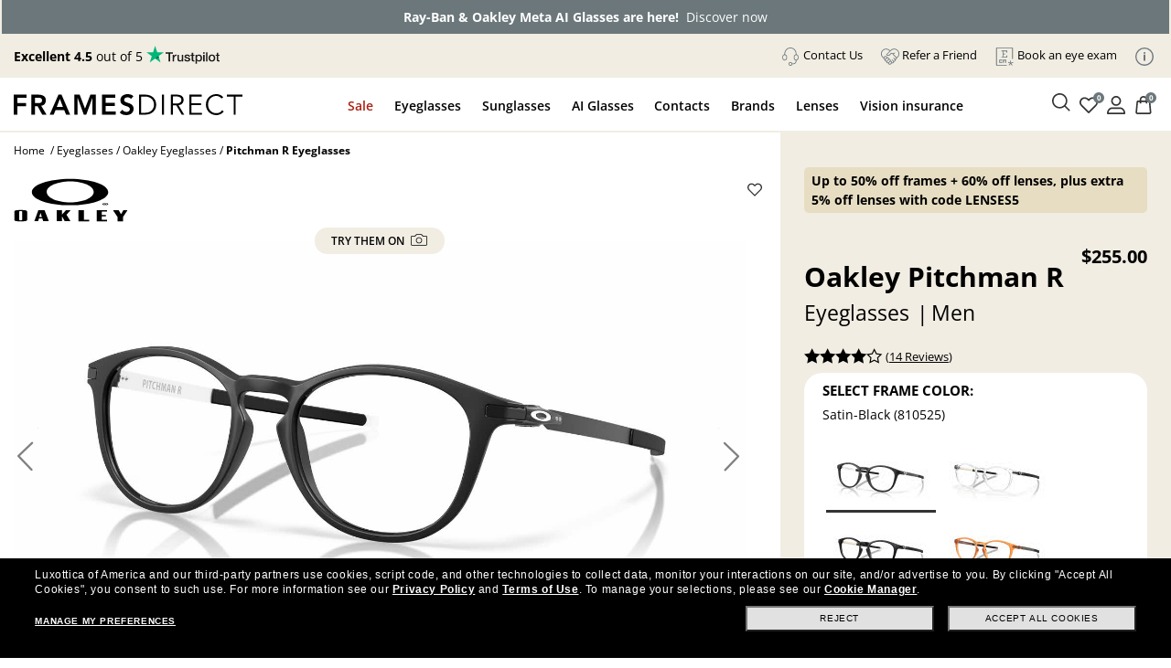

--- FILE ---
content_type: text/html; charset=utf-8
request_url: https://www.framesdirect.com/oakley-pitchman-r-eyeglasses
body_size: 37710
content:

<!DOCTYPE html>
<html xmlns="https://www.w3.org/1999/xhtml" xmlns:og="https://ogp.me/ns#" xmlns:fb="https://www.facebook.com/2008/fbml" lang="en-US" xml:lang="en-US">
<head id="ctl00_Head1">
  <script src="https://rapid-cdn.yottaa.com/rapid/lib/E8L0c5_isHOM-g.js" type="text/javascript"></script>
  <script type="text/javascript">Yo.serviceWorker.manage();</script>
  <!-- Begin Monetate ExpressTag Sync v8.1. Place at start of document head. DO NOT ALTER. -->
  <script type="text/javascript">var monetateT = new Date().getTime();</script>
  <script type="text/javascript" src="//se.monetate.net/js/2/a-2214aed4/p/framesdirect.com/entry.js"></script>
  <script type="text/javascript">window.monetateQ = window.monetateQ || [];</script>
  <!-- End Monetate tag. -->
  <script type="text/javascript">var dataLayer = dataLayer || [], fdFncs = fdFncs || {}, tealium_data2track = []; fdFncs.vars = fdFncs.vars || {}; fdFncs.insuranceType = fdFncs.insuranceType || { "insuranceBenefit": [], "insuranceCode": '', "benefitDescription": [] }; dataLayer.push({'transactionAffiliation': 'framesdirect.com'});</script>
  <script src="/theme/js/v-638151948951818457/AppMeasurement.js" type="text/javascript"></script>
  <script type="text/javascript">(function(a,s,y,n,c,h,i,d,e){s.className+=' '+y;h.start=1*new Date;h.end=i=function(){s.className=s.className.replace(RegExp(' ?'+y),'')};(a[n]=a[n]||[]).hide=h;setTimeout(function(){i();h.end=null},c);h.timeout=c;})(window,document.documentElement,'async-hide','dataLayer',4000,{'GTM-KLWK25':true});</script>
  <script type="text/javascript">(function(w,d,s,l,i){w[l]=w[l]||[];w[l].push({'gtm.start':new Date().getTime(),event:'gtm.js'});var f=d.getElementsByTagName(s)[0], j=d.createElement(s),dl=l!='dataLayer'?'&l='+l:'';j.async=true;j.src='https://www.googletagmanager.com/gtm.js?id='+i+dl;f.parentNode.insertBefore(j,f); })(window,document,'script','dataLayer','GTM-KLWK25');</script>
  <link rel="preconnect" href="https://www.google-analytics.com" /><link rel="preconnect" href="https://track.securedvisit.com" /><link rel="preconnect" href="https://images.framesdirect.com" /><link rel="preconnect" href="https://s.go-mpulse.net" /><link rel="preconnect" href="https://c.go-mpulse.net" crossorigin="" />
  <link href="/theme/fd-steel/style/v-639015244799725458/open-sans-v26-latin-300.woff2" as="font" type="font/woff2" crossorigin="anonymous">
  <link href="/theme/fd-steel/style/v-639015244799725458/open-sans-v26-latin-regular.woff2" as="font" type="font/woff2" crossorigin="anonymous">
  <link href="/theme/fd-steel/style/v-639015244799725458/open-sans-v26-latin-600.woff2" as="font" type="font/woff2" crossorigin="anonymous">
  <link href="/theme/fd-steel/style/v-639015244799725458/open-sans-v26-latin-700.woff2" as="font" type="font/woff2" crossorigin="anonymous">
  <link href="/theme/fd-steel/style/v-639015244799725458/open-sans-v26-latin-800.woff2" as="font" type="font/woff2" crossorigin="anonymous">
  <link href="/theme/fd-steel/style/v-639015244799725458/icomoon.woff2" as="font" type="font/woff2" crossorigin="anonymous">
  <link rel="stylesheet" media="print" onload="this.media='all'" as="style" href="/theme/fd-steel/style/v-638979868900666990/header.css" type="text/css">
  <link rel="stylesheet" media="print" onload="this.media='all'" as="style" href="/theme/fd-steel/style/v-639009895254482912/global.css" type="text/css">
  
  <link rel="stylesheet" href="/theme/fd-steel/style/v-639009895254326707/firstglobal.css" type="text/css">
  
  <link rel="stylesheet" href="/theme/fd-steel/style/v-638943374343782823/firstproduct.css" type="text/css">
  
  <script type="text/javascript" src="/theme/js/direct-billing/v-638840571130161819/direct-billing-event.js"></script>
  <script type="text/javascript" src="/theme/js/direct-billing/v-638863880219893047/direct-billing-action-module.js"></script>
  <script type="text/javascript" src="/theme/js/direct-billing/v-638840571130474038/direct-billing-event-module.js"></script>
  <script type="text/javascript" src="/theme/js/direct-billing/v-639009895263545483/direct-billing.js"></script>
  
  <link rel="preload" as="style" onload="this.onload=null;this.rel='stylesheet'" href="/theme/fd-steel/style/v-638840571122821366/direct-billing.css" type="text/css" />
  <link rel="canonical" href="https://www.framesdirect.com/oakley-pitchman-r-eyeglasses" />
  <link rel="preload" as="style" onload="this.onload=null;this.rel='stylesheet'" href="/theme/fd-steel/style/v-638979653467306374/product.css" type="text/css" />
  <style>
    #vmmv-container {
      position: fixed;
      z-index: 9999;
      height: 100%;
      margin: 0;
      top: 50%;
      left: 50%;
      transform: translate(-50%, -50%);
      background-color: rgba(0, 0, 0, .6);
    }
    .vmmv-container-size {
      width: 100% !important;
      margin: 0px auto;
    }
    .styles__ToggleBtn-sc-4cefqt-0, .hcevEo, .vmmv-wishlist-button, .styles__AddToBagButton-sc-1wqjh4b-8, .bJnLak {
      display: none !important;
    }

  </style>
  <style data-styled="active" data-styled-version="5.3.5"></style>

  <script>
    var m_bDirectBillingEnabled = false;
    var m_bHideInsuranceToggle = false;
    var sInsuranceApplied = '';
    fdFncs.pageType = "Product";
    fdFncs.Vm_PageContext = "PDP";
    //remove when Universal Analytics should go away vv
    fdFncs.currentProduct = {
      "id": "10012822-27-10791646",
      "name": "Pitchman R",
      "brand": "Oakley",
      "category": "Eyeglasses",
      "variant": "Satin-Black (810525)",
      "price": 255.00,
      "catalog_sub_type_id": 0,
      "position": 1,
      "vmmv_browser_supported": false,
      "vmmv_upc_supported": false,
      "EPPprice": ""
    };
    //remove when Universal Analytics should go away ^^

    fdFncs.currentProductGA4 = {
      "item_id": "10012822-27-10791646",
      "item_name": "Pitchman R",
      "item_brand": "Oakley",
      "item_category": "Eyeglasses",
      "item_variant": "Satin-Black (810525)",
      "price": 255.00,
      "index": 1
    };
    dataLayer.push({
      "ecommerce": {
        "detail": {//remove when Universal Analytics should go away
          "products": [fdFncs.currentProduct]
        },
        "view_item": {
          "products": [fdFncs.currentProductGA4]
        }
      }
    });
  </script>

  <script src="/theme/js/v-637559721063579271/jquery-and-more.js" type="text/javascript"></script>
  <title>
	Oakley Pitchman R Eyeglasses | FramesDirect.com
</title>
<!--IIS3D - Release 208.0-->
<meta id="ctl00_viewport" name="viewport" content="width=device-width,initial-scale=1.0" /><meta charset="utf-8" /><meta name="format-detection" content="telephone=no" /><meta name="description" content="Free Shipping & Easy Returns, plus Price Match! Explore Oakley Pitchman R Eyeglasses now - available in Satin-Black - on FramesDirect.com." /><meta id="ctl00_fbPageId" property="fb:page_id" content="7906862223" /><meta id="ctl00_fbSiteName" property="og:site_name" content="Frames&#32;Direct" /><meta id="ctl00_fbTitle" property="og:title" content="Oakley&#32;Pitchman&#32;R&#32;Eyeglasses&#32;|&#32;FramesDirect.com" /><meta id="ctl00_fbType" property="og:type" content="product" /><meta id="ctl00_fbImage" property="og:image" content="https://www.framesdirect.com/product_elarge_images/oakley-pitchman-r-810525-satin-black-eyeglasses.jpg" /><meta id="ctl00_fbDescription" property="og:description" content="Free&#32;Shipping&#32;&amp;&#32;Easy&#32;Returns,&#32;plus&#32;Price&#32;Match!&#32;Explore&#32;Oakley&#32;Pitchman&#32;R&#32;Eyeglasses&#32;now&#32;-&#32;available&#32;in&#32;Satin-Black&#32;-&#32;on&#32;FramesDirect.com." /><meta id="ctl00_fbAdmin" property="fb:admins" content="7906862223" /><meta id="ctl00_pagePath" property="og:url" /><meta id="ctl00_siteLocation" property="og:locale" content="en_US" />
  <meta name="robots" content="index, follow" />
  <meta name="twitter:card" content="product" />
  <meta name="twitter:site" content="@FramesDirect" />
  <meta name="twitter:creator" content="@FramesDirect" />
  <meta name="twitter:title" content="Oakley Pitchman R Eyeglasses | FramesDirect.com" />
  <meta name="twitter:description" content="Oakley Pitchman R eyeglasses - Provide exceptional comfort and style at a reasonable price.Oakley Pitchman R eyeglasses are available online at FramesDirect.com." />
  <meta name="twitter:image:src" content="https://www.framesdirect.com/product_elarge_images/oakley-pitchman-r-810525-satin-black-eyeglasses.jpg" />
  <meta name="twitter:label1" content="Price" />
  <meta name="twitter:data1" content="$255.00" />
  <meta name="twitter:label2" content="Gender" />
  <meta name="twitter:data2" content="Men" />
  <meta name="twitter:domain" content="www.framesdirect.com" />
  <meta itemprop="og:video" content=""/>
  <meta name="video_width" content="640" />
  <meta name="video_height" content="360" />
  <meta itemprop="name" content="Oakley Pitchman R Eyeglasses" />
  <link rel="video_src" href="" />
  <link rel="image_src" href="https://www.framesdirect.com/product_elarge_images/oakley-pitchman-r-810525-satin-black-eyeglasses.jpg" />
  <link rel="preload" as="image" href="https://www.framesdirect.com/product_elarge_images/oakley-pitchman-r-810525-satin-black-eyeglasses.jpg" fetchpriority="high" />
<link rel="shortcut&#32;icon" href="/favicon.ico" />
                              <script>!function(a){var e="https://s.go-mpulse.net/boomerang/",t="addEventListener";if("False"=="True")a.BOOMR_config=a.BOOMR_config||{},a.BOOMR_config.PageParams=a.BOOMR_config.PageParams||{},a.BOOMR_config.PageParams.pci=!0,e="https://s2.go-mpulse.net/boomerang/";if(window.BOOMR_API_key="CYGR6-WNL6Y-NAPEK-KWF9E-4X9RB",function(){function n(e){a.BOOMR_onload=e&&e.timeStamp||(new Date).getTime()}if(!a.BOOMR||!a.BOOMR.version&&!a.BOOMR.snippetExecuted){a.BOOMR=a.BOOMR||{},a.BOOMR.snippetExecuted=!0;var i,_,o,r=document.createElement("iframe");if(a[t])a[t]("load",n,!1);else if(a.attachEvent)a.attachEvent("onload",n);r.src="javascript:void(0)",r.title="",r.role="presentation",(r.frameElement||r).style.cssText="width:0;height:0;border:0;display:none;",o=document.getElementsByTagName("script")[0],o.parentNode.insertBefore(r,o);try{_=r.contentWindow.document}catch(O){i=document.domain,r.src="javascript:var d=document.open();d.domain='"+i+"';void(0);",_=r.contentWindow.document}_.open()._l=function(){var a=this.createElement("script");if(i)this.domain=i;a.id="boomr-if-as",a.src=e+"CYGR6-WNL6Y-NAPEK-KWF9E-4X9RB",BOOMR_lstart=(new Date).getTime(),this.body.appendChild(a)},_.write("<bo"+'dy onload="document._l();">'),_.close()}}(),"".length>0)if(a&&"performance"in a&&a.performance&&"function"==typeof a.performance.setResourceTimingBufferSize)a.performance.setResourceTimingBufferSize();!function(){if(BOOMR=a.BOOMR||{},BOOMR.plugins=BOOMR.plugins||{},!BOOMR.plugins.AK){var e=""=="true"?1:0,t="",n="clrfqjaccfi3q2lvk7ca-f-f7621a4e8-clientnsv4-s.akamaihd.net",i="false"=="true"?2:1,_={"ak.v":"39","ak.cp":"1794431","ak.ai":parseInt("289344",10),"ak.ol":"0","ak.cr":9,"ak.ipv":4,"ak.proto":"h2","ak.rid":"44194fc4","ak.r":51208,"ak.a2":e,"ak.m":"b","ak.n":"essl","ak.bpcip":"18.226.88.0","ak.cport":57406,"ak.gh":"23.209.83.4","ak.quicv":"","ak.tlsv":"tls1.2","ak.0rtt":"","ak.0rtt.ed":"","ak.csrc":"-","ak.acc":"","ak.t":"1769297860","ak.ak":"hOBiQwZUYzCg5VSAfCLimQ==6dlWmH/acpo5Cw+VCwXYabHTXCQN1UHOBt4/AWkXAjkvv9qW0TkYpfrqrrJN8CptOHO5RGrfOiTP4GMbiZAtOYgcsuAz/kSH8ymWU0wNsutsiA3zdHFzB7U+kIOfKwCLItr0K3+dNOZPY7RMwG8Wx/r3E+1IITlDdbPRlaWZmyKDbCLpgk3rpolioicBGEm+vv27AI8igMJkxZPGjzVuIn5dtmBKGPSfr1SaoWOU3dE8MYYq2aEDaR2For+Tb6fge5N5vV7HC0+QJOUQfDVX1UJ0zMFeE8RSCFnNvzn/ZBiD62JCVEcApWY0mSBIgcfPBGuJcfS0OC23tOxHxf/QYFVPvZQhmsCliH/2MkRCdJmLHMeN3GSsCv4G2tmncV2TdKtSSCOO/da8U5NsPNibDPAqOK+Bt/bvvtEkrywHhMs=","ak.pv":"39","ak.dpoabenc":"","ak.tf":i};if(""!==t)_["ak.ruds"]=t;var o={i:!1,av:function(e){var t="http.initiator";if(e&&(!e[t]||"spa_hard"===e[t]))_["ak.feo"]=void 0!==a.aFeoApplied?1:0,BOOMR.addVar(_)},rv:function(){var a=["ak.bpcip","ak.cport","ak.cr","ak.csrc","ak.gh","ak.ipv","ak.m","ak.n","ak.ol","ak.proto","ak.quicv","ak.tlsv","ak.0rtt","ak.0rtt.ed","ak.r","ak.acc","ak.t","ak.tf"];BOOMR.removeVar(a)}};BOOMR.plugins.AK={akVars:_,akDNSPreFetchDomain:n,init:function(){if(!o.i){var a=BOOMR.subscribe;a("before_beacon",o.av,null,null),a("onbeacon",o.rv,null,null),o.i=!0}return this},is_complete:function(){return!0}}}}()}(window);</script></head>
<body id="ctl00_mp_body" class="fd-prod&#32;fd-eye&#32;fd-oakley&#32;fd-pitchmanr">
  
  <script async type="text/javascript" src="https://ui.iris-fde-us-prod.clearly.systems/static/js/loader.js"></script>
  
  <a id="top"></a>
  <form method="post" action="/oakley-pitchman-r-eyeglasses" id="aspnetForm">
<div class="aspNetHidden">
<input type="hidden" name="__EVENTTARGET" id="__EVENTTARGET" value="" />
<input type="hidden" name="__EVENTARGUMENT" id="__EVENTARGUMENT" value="" />
<input type="hidden" name="__LASTFOCUS" id="__LASTFOCUS" value="" />
<input type="hidden" name="__VIEWSTATE" id="__VIEWSTATE" value="/[base64]/[base64]////8PZAMBrGc/2HDXjf3NAMdPhEhKQ60J" />
</div>

<script type="text/javascript">
//<![CDATA[
var theForm = document.forms['aspnetForm'];
if (!theForm) {
    theForm = document.aspnetForm;
}
function __doPostBack(eventTarget, eventArgument) {
    if (!theForm.onsubmit || (theForm.onsubmit() != false)) {
        theForm.__EVENTTARGET.value = eventTarget;
        theForm.__EVENTARGUMENT.value = eventArgument;
        theForm.submit();
    }
}
//]]>
</script>



<script src="/include/script/web_script_resource.js" type="text/javascript"></script>
<div class="aspNetHidden">

	<input type="hidden" name="__VIEWSTATEGENERATOR" id="__VIEWSTATEGENERATOR" value="3805503D" />
	<input type="hidden" name="__PREVIOUSPAGE" id="__PREVIOUSPAGE" value="2c6lYFvmvBGI3IAg0j0_QdL1nGvDihkemOR_xego4oCADeJv1W549Wh-9SvsUqK62hgI7omQOALyDmXHNEyM5lr-U101" />
</div>
    
    <script async data-environment="production" src="https://js.klarna.com/web-sdk/v1/klarna.js" data-client-id="klarna_live_client_LzVHWEJmQy9YP2J1bi1ZRExkQU02JEJMQS1DI1UoejcsOGM5MTJkY2MtYjE1Mi00NzM4LWFjMzAtNDI1ZjMwYzY5ZjI0LDEsL3hSd1M0cmZmS0kwUzRaVTNMcUVjUHZlaE9PZHV4TUEyc0Y0OHdmT2JsYz0" type="text/javascript"></script>
    <script type="text/javascript">
//<![CDATA[
Sys.WebForms.PageRequestManager._initialize('ctl00$ScriptManager', 'aspnetForm', ['tctl00$ContentPlaceHolderProductDisplay$upAddMatchingClipOn','','tctl00$ContentPlaceHolderProductDisplay$upAddLense','','tctl00$ContentPlaceHolderProductDisplay$upAddLense2',''], ['ctl00$ContentPlaceHolderProductDisplay$ddlClipOnColor',''], ['ctl00$ContentPlaceHolderProductDisplay$lbtnContinue','','ctl00$ContentPlaceHolderProductDisplay$lbtnAddLenses','','ctl00$ContentPlaceHolderProductDisplay$lbtnCheckOutCart','','ctl00$ContentPlaceHolderProductDisplay$lbtnAddLenses2',''], 90, 'ctl00');
//]]>
</script>

    
    <div id="skip" aria-label="Skip Links" role="region">
      <a class="skip-to-content-link" href="#content">Skip to Content</a>
      <a class="skip-to-content-link" href="#menu-top-full">Skip to Menu</a>
      <a class="skip-to-content-link" href="#footer">Skip to Footer</a>
    </div>
    <header id="header">
      <div id="header-in">
        
        <div id="count-bnr"></div>
        
        <div id="header-top" class="d-flex align-items-center justify-content-between">
          <div id="tp-holder"></div>
          <ul id="menu-holder">
            <li class="d-none">
              <div id="currency-block">
                

              </div>
            </li>
            
            <li><a href="#" class="contact-us-btn"><img src="https://images.framesdirect.com/image/upload/v1750958274/icons/contact-us-g.svg" width="20" height="20" alt="" class="mr-1" /><span class="underline">Contact Us</span></a></li>
            <li><a href="/promotions/refer-a-friend?situation=utility_navigation"><img src="https://images.framesdirect.com/image/upload/v1750958358/icons/Refer-a.svg" width="20" height="20" alt="" class="mr-1" /><span class="underline">Refer a Friend</span></a></li>
            <li><a class="menu-aav-btn" aria-haspopup="dialog" href="javascript:shadowboxPop(850,'100%','/theme/fd-steel/popup/popup-ecp-locator.html')" title="Find an eyecare professional to get a new prescription" rel="nofollow"><img src="https://images.framesdirect.com/image/upload/v1753209417/icons/Book.svg" width="20" height="20" alt="" class="mr-1" /><span class="underline">Book an eye exam</span></a></li>
            <li id="info-icon"><img src="https://images.framesdirect.com/image/upload/v1760103910/LS-info-icon-gray_s6lccz.svg" 
     width="20" height="20" alt="Info" class="mr-1" /></li>
          </ul>
          <div id="popup-card">
            <span class="close-icon" onclick="fnc_toggle_card(false)">
              <img src="https://images.framesdirect.com/image/upload/v1664555210/icons/2022-close-icon.svg" width="16" height="16" alt="Close"/>
            </span>
            <ul>
              <li><a href="/shop-by-color">Shop by Color</a></li>
              <li><a href="/shop-by-frame-type">Shop by Frame Type</a></li>
              <li><a href="/shop-by-shape">Shop by Shape</a></li>
              <li><a href="/shop-by-sport">Shop by Sport</a></li>
            </ul>
            <a href="/knowledge-center" class="btn-learn-more">LEARN MORE</a>
          </div>
        </div>
        
      </div>
    </header>
    <div id="header-inner">
      
      <div id="header-left" class="d-flex justify-content-between align-items-center">
        <div id="logo" class="d-flex align-items-center">
          <div id="logo-icon" class="d-none">
            <a href="/" aria-label="Frames Direct Company Logo Icon"><img src="https://images.framesdirect.com/image/upload/w_45,f_auto,q_auto/v1529339889/fd-logo-icon-lg.svg"  width="45" height="50" alt="Frames Direct logo" border="0" /></a>
          </div>
          <div id="logo-name">
            <a href="/" aria-label="Frames Direct Company Logo Name"><img src="https://images.framesdirect.com/image/upload/w_300,f_auto,q_auto/v1664555372/logos/2022-FD-logo-mobile.svg" alt="Frames Direct Premium Eyewear" width="250" height="25" /></a>
          </div>
        </div>
        <div class="d-flex align-items-center">
          <div class="mobile-cart cart">
            <a class="cart" href="/ssl/cart_summary.aspx" aria-label="Shopping cart with 0 item(s)"><img src="https://images.framesdirect.com/image/upload/v1750879438/icons/cart.svg" width="25" height="25" alt="Cart Icon" /><span>0</span></a>
          </div>
          <div class="mobile-nav-bar">
            <div class="mobile-nav-button">
              <a class="mobile-nav-icon-holder nav-menu hamburger-icon" href="#" tabindex="2">
                <span></span>
                <span></span>
                <span></span>
              </a>
            </div>
          </div>
        </div>
      </div>
      <div id="header-middle">
        <div id="menu-top-full">
          <nav id="site-nav" role="navigation">
            <div itemscope="itemscope" itemtype="https://www.schema.org/SiteNavigationElement">
              <div id="top-contact-us">
                <div class="top-items top-contact-us">
                  <div class="contact-column col-12 col-md-5">
                    <div class="contact-heading">
                      <div>Have a question?</div>
                      <div>A certified optician will respond<br />within one business day</div>
                      <a href="/customer-service" class="btn-cta">Contact Us</a>
                    </div>
                    <div class="contact-info">
                      <div class="contact-numbers">
                        <div class="col-md-1">
                          <img src="https://images.framesdirect.com/image/upload/v1750958274/icons/contact-us-g.svg" width="20" height="20" alt="">
                        </div>
                        <div class="col-md-11">
                          <div class="contact-toll-free"><span>Toll Free:</span> <a href="tel:1-800-248-9427" rel="nofollow">1-800-248-9427</a></div>
                          <div class="contact-intl"><span>International:</span> <a href="tel:1-800-248-9427" rel="nofollow">+1 513 765 2513</a></div>
                        </div>
                      </div>
                      <div class="contact-hours">
                        <div class="col-md-1">
                          <img src="https://images.framesdirect.com/image/upload/v1757530049/icons/icon-clock.svg" width="20" height="21" alt="">
                        </div>
                        <div class="col-md-11">
                          <div><span>Monday&#150;Thursday:</span> 7:00 am&#150;7:00 pm</div>
                          <div><span>Friday:</span> 7:00 am&#150;6:00 pm</div>
                          <div><span>Saturday:</span> 8:00 am&#150;5:00 pm</div>
                          <div>Times are displayed in Central Time (UTC-6)</div>
                        </div>
                      </div>
                    </div>
                  </div>
                  <div class="contact-links col-12 col-md-7">
                    <div class="contact-heading">
                      <div>Helpful links</div>
                      <div>Customer satisfaction is our top priority. We are committed to ensuring that each and every transaction results in a pleasant, convenient, and successful shopping experience.</div>
                    </div>
                    <div>
                      <a href="/knowledge-center/need-lenses-only" class="btn-cta outline">Need Lenses Only?</a>
                      <a href="/knowledge-center/frame-lens-guarantee" class="btn-cta outline">Frame & Lens Guarantees</a>
                      <a href="/customer-service/returns-and-exchanges" class="btn-cta outline">Return &amp; Exchange Policy</a>
                      <a href="/customer-service/privacy-policy" class="btn-cta outline">Privacy &amp; Security Policy</a>
                      <a href="/customer-service/cancel-an-order" class="btn-cta outline">Cancel an Order</a>
                      <a href="/knowledge-center/vision-insurance-fsa-eligibility" class="btn-cta outline">Vision Insurance</a>
                      <a href="/knowledge-center/frequently-asked-questions" class="btn-cta outline">FAQs</a>
                      <a href="/knowledge-center/measure-your-frame-size" class="btn-cta outline">Glasses Size Guide</a>
                    </div>
                  </div>
                  <i></i>
                </div>
              </div>
              <div id="top-sale">
                <a href="javascript:void(0);" itemprop="name">Sale</a>
                <div class="top-items top-sale">
                  <ul class="menu-header"><li class="menu-back"><a href="#"><span class="icon-arrow-left"></span>Sale</a></li></ul><div class="ddm-tile"><a href='/email/vision-insurance-dp'><div class="ddm-img-container"><img src='https://images.framesdirect.com/image/upload/v1763722189/ddm/Asset-1w49.png' width="260" height="300" alt='Always On Sale'/></div><div class="ddm-title">Insurance deal: use code<br/>NEWVISION to unlock $55 off</div></a></div><div class="ddm-tile"><a href='/email/flash-sale-dp'><div class="ddm-img-container"><img src='https://images.framesdirect.com/image/upload/v1767698449/ddm/HP_W03_OFFERSHUB_4.png' width="260" height="300" alt='Super Sight'/></div><div class="ddm-title">Up to 50% off frames + 60% off<br/>lenses, plus extra 5% off lenses with code LENSES5</div></a></div><div class="ddm-tile"><a href='/gucci/brand'><div class="ddm-img-container"><img src='https://images.framesdirect.com/image/upload/v1763722189/ddm/Asset-3_w49.png' width="260" height="300" alt='60% Off Lenses & Adds on with frame purchase'/></div><div class="ddm-title">Gucci Frames: starting<br/>from $50 a month.</div></a></div><div class="ddm-tile"><a href='/promotions/'><div class="ddm-img-container"><img src='https://images.framesdirect.com/image/upload/v1763722189/ddm/Asset1_w49.png' width="260" height="300" alt='Discover all orders, including insurance saving'/></div><div class="ddm-title">Discover all offers,<br/>including insurance</div></a></div><i></i>
                </div>
              </div>
              <div id="top-eg">
                <a href="javascript:void(0);" itemprop="name">Eyeglasses</a>
                <div class="top-items top-eg">
                  <ul class="menu-header"><li class="menu-back"><a href="#"><span class="icon-arrow-left"></span>Eyeglasses</a></li></ul><div class="ddm-tile"><div class="ddm-title">Categories</div><div class="ddm-blocks"><a href='/eyeglasses/mens' class="ddm-block"><img src='https://images.framesdirect.com/image/upload/v1754688347/ddm/ddm-eye-men.png' alt='Men&#39;s Eyeglasses' width="64" height="64"><div>Men's Eyeglasses</div></a><a href='/eyeglasses/womens' class="ddm-block"><img src='https://images.framesdirect.com/image/upload/v1755804395/ddm/ddm-eye-woman.png' alt='Women&#39;s Glasses' width="64" height="64"><div>Women's Eyeglasses</div></a><a href='/eyeglasses/kids' class="ddm-block"><img src='https://images.framesdirect.com/image/upload/v1755804394/ddm/ddm-eye-kids.png' alt='Kid&#39;s Eyeglasses' width="64" height="64"><div>Kid's Eyeglasses</div></a><a href='/eyeglasses/sale' class="ddm-block"><img src='https://images.framesdirect.com/image/upload/v1755804393/ddm/ddm-eye-sale.png' alt='Eyeglasses on Sale' width="64" height="64"><div>Eyeglasses On Sale</div></a></div><a class="btn-cta btn-tiny black" href='/eyeglasses/'>SHOP ALL EYEGLASSES</a></div><div class="ddm-tile ddm-bg-color"><div class="ddm-title">Featured</div><a href='/ray-ban-meta/brand?p=1&collection=1493'> New Arrivals<span class="ddm-pill">Ray-Ban Meta Gen 2</span></a><a href='/eyeglasses/best-sellers'> Bestsellers</a><a href='/eyeglasses/ray-ban'> Ray-Ban</a><a href='/eyeglasses/oakley'> Oakley</a><a href='/shop-by-frame-type/safety-glasses-dp'> Safety Eyeglasses</a><div class="ddm-title">Shop by lenses</div><a href='/eyeglasses/shop-by-lenses/transition-lenses-dp'> Transitions®</a><a href='/eyeglasses/shop-by-lenses/blue-violet-light-glasses-dp'> Blue-Violet Light</a></div><div class="ddm-tile"><div style='display:block;' id='dvEyePromoBanner-1-01011900-01011900-1' class="ddm-img-container"><img src='https://images.framesdirect.com/image/upload/v1764062805/ddm/FD_W50-521-52_DDM_EYE.png' width="342" height="308" alt='promo'></div><div style='display:block;' id='dvEyetitlePromoBanner-1-01011900-01011900-1' class="ddm-title"><strong>Holiday Deals: up to 50% off select<br/>frames + 60% off lenses</strong><br>Lenses discount applies with frame purchase</div><div style='display:none;' id='dvEyePromoBanner-3-01192026-01262026-2' class="ddm-img-container"><img src='https://images.framesdirect.com/image/upload/v1767698448/ddm/FD_W03_DDM_EYE.png' width="342" height="308" alt=''></div><div style='display:none;' id='dvEyetitlePromoBanner-3-01192026-01262026-2' class="ddm-title"><strong>Anniversary Sale: Up to 50% off frames<br/>+ 60% off lenses, plus extra 5% off lenses with code LENSES5</strong><br>Lenses discount applies with frame purchase</div><div style='display:none;' id='dvEyePromoBanner-3-01262026-02042026-3' class="ddm-img-container"><img src='https://images.framesdirect.com/image/upload/v1768831989/ddm/FD_W04_DDM_SALE_promo.png' width="342" height="308" alt='Winter Deals'></div><div style='display:none;' id='dvEyetitlePromoBanner-3-01262026-02042026-3' class="ddm-title"><strong>Complete Pair: 40% off select frames +<br/>60% off lenses</strong><br>Lenses discount with frame purchase.
Automatically applied at checkout.</div><div class='right-btm-btn'><a id='aEyePromoBanner-1-01011900-01011900-1' style='display:block;' class="btn-cta btn-tiny black" href='/email/designer-brands-dp'>SHOP NOW</a><a id='aEyePromoBanner-3-01262026-02042026-2' style='display:none;' class="btn-cta btn-tiny black" href='/emai/designer-brands-dp'>SHOP NOW</a></div></div><i></i>
                </div>
              </div>
              <div id="top-sg">
                <a href="javascript:void(0);" itemprop="name">Sunglasses</a>
                <div class="top-items top-sg">
                  <ul class="menu-header"><li class="menu-back"><a href="#"><span class="icon-arrow-left"></span>Sunglasses</a></li></ul><div class="ddm-tile"><div class="ddm-toggle"><a href="#" class="active" data-prod-type="rxsun">PRESCRIPTION SUNGLASSES</a><a href="#" data-prod-type="sun">SUNGLASSES</a></div></div><div class="ddm-rxsun d-none d-flex"><div class="ddm-tile"><div class="ddm-title">Categories</div><div class="ddm-blocks"><a href='/prescription-sunglasses/mens' class="ddm-block"><img src='https://images.framesdirect.com/image/upload/v1754704792/ddm/ddm-sun-men.png' alt='Men&#39;s Prescription Sunglasses' width="64" height="64"/><div>Men's Prescription Sunglasses</div></a><a href='/prescription-sunglasses/womens' class="ddm-block"><img src='https://images.framesdirect.com/image/upload/v1755804399/ddm/ddm-rxsun-woman.png' alt='Women&#39;s Prescription Sunglasses' width="64" height="64"/><div>Women's Prescription Sunglasses</div></a><a href='/prescription-sunglasses/kids' class="ddm-block"><img src='https://images.framesdirect.com/image/upload/v1755804398/ddm/ddm-rxsun-kids.png' alt='Kid&#39;s Prescription Sunglasses' width="64" height="64"/><div>Kid's Prescription Sunglasses</div></a><a href='/prescription-sunglasses/sale' class="ddm-block"><img src='https://images.framesdirect.com/image/upload/v1755804397/ddm/ddm-rxsun-sale.png' alt='Prescription Sunglasses on Sale' width="64" height="64"/><div>Prescription Sunglasses<br/>On Sale</div></a></div><a class="btn-cta btn-tiny black" href='/prescription-sunglasses/'>SHOP ALL PRESCRIPTION SUNGLASSES</a></div><div class="ddm-tile ddm-bg-color"><div class="ddm-title">Featured</div><a href='/ray-ban-meta/brand?p=1&collection=1493'> New Arrivals<span class="ddm-pill">Ray-Ban Meta Gen 2</span></a><a href='/prescription-sunglasses/best-sellers'> Bestsellers</a><a href='/prescription-sunglasses/ray-ban'> Ray-Ban</a><a href='/prescription-sunglasses/oakley'> Oakley</a><div class="ddm-title">Shop by lenses</div><a href='/prescription-sunglasses/shop-by-lenses/polarized-dp'> Polarized</a><a href='/sunglasses/shop-by-lenses/designer-brands-dp'> Branded Lenses <span>Maui jim, Costa, Wiley X, ...</span></a></div><div class="ddm-tile"><div style='display:block;' id='dvRXSunPromoBanner-1-01011900-01011900-1' class="ddm-img-container"><img src='https://images.framesdirect.com/image/upload/v1764062807/ddm/FD_W50-521-52_DDM_SUNRX.png' alt='' width="342" height="308"/></div><div style='display:block;' id='dvRXSuntitlePromoBanner-1-01011900-01011900-1' class="ddm-title"><strong>Holiday Deals: up to 50% off select<br/>frames + 60% off lenses</strong><br>Lenses discount applies with frame purchase</div><div style='display:none;' id='dvRXSunPromoBanner-3-01192026-01262026-2' class="ddm-img-container"><img src='https://images.framesdirect.com/image/upload/v1767698448/ddm/FD_W03_DDM_SUNRX.png' alt='Prescription Sunglasses Promo' width="342" height="308"/></div><div style='display:none;' id='dvRXSuntitlePromoBanner-3-01192026-01262026-2' class="ddm-title"><strong>Anniversary Sale: Up to 50% off frames<br/>+ 60% off lenses, plus extra 5% off lenses with code LENSES5</strong><br>Lenses discount with frame purchase.</div><div style='display:none;' id='dvRXSunPromoBanner-3-01262026-02042026-3' class="ddm-img-container"><img src='https://images.framesdirect.com/image/upload/v1768831988/ddm/FD_W04_DDM_SUN.png' alt='' width="342" height="308"/></div><div style='display:none;' id='dvRXSuntitlePromoBanner-3-01262026-02042026-3' class="ddm-title"><strong>Complete Pair: 40% off select frames +<br/>60% off lenses</strong><br>Lenses discount with frame purchase.
Automatically applied at checkout.</div><div class='right-btm-btn'><a id='aRXSunPromoBanner-1-01011900-01011900-1' style='display:block;' class="btn-cta btn-tiny black" href='/email/designer-brands-dp'>SHOP NOW</a><a id='aRXSunPromoBanner-3-01262026-02042026-2' style='display:none;' class="btn-cta btn-tiny black" href='/email/designer-brands-dp'>SHOP NOW</a></div></div></div><div class="ddm-sun d-none"><div class="ddm-tile"><div class="ddm-title">Categories</div><div class="ddm-blocks"><a href='/sunglasses/mens' class="ddm-block"><img src='https://images.framesdirect.com/image/upload/v1754704792/ddm/ddm-sun-men.png' alt='Men&#39;s Sunglasses' width="64" height="64"/><div>Men's Sunglasses</div></a><a href='/sunglasses/womens' class="ddm-block"><img src='https://images.framesdirect.com/image/upload/v1755804399/ddm/ddm-rxsun-woman.png' alt='Women&#39;s Sunglasses' width="64" height="64"/><div>Women's Sunglasses</div></a><a href='/sunglasses/kids' class="ddm-block"><img src='https://images.framesdirect.com/image/upload/v1755804398/ddm/ddm-rxsun-kids.png' alt='Kid&#39;s Sunglasses' width="64" height="64"/><div>Kid's Sunglasses</div></a><a href='/sunglasses/sale' class="ddm-block"><img src='https://images.framesdirect.com/image/upload/v1755804397/ddm/ddm-rxsun-sale.png' alt='Sunglasses On Sale' width="64" height="64"/><div>Sunglasses On Sale</div></a></div><a class="btn-cta btn-tiny black" href='/sunglasses/'>SHOP ALL SUNGLASSES</a></div><div class="ddm-tile ddm-bg-color"><div class="ddm-title">Featured</div><a href='/ray-ban-meta/brand?p=1&collection=1493'> New Arrivals<span class="ddm-pill">Ray-Ban Meta Gen 2</span></a><a href='/sunglasses/best-sellers'> Bestsellers</a><a href='/sunglasses/ray-ban'> Ray-Ban</a><a href='/sunglasses/oakley'> Oakley</a><div class="ddm-title">Shop by lenses</div><a href='/collections/best-polarized-sunglasses-dp'> Polarized</a></div><div class="ddm-tile"><div style='display:none;' id='dvSunPromoBanner-3-01192026-01262026-1' class="ddm-img-container"><img src='https://images.framesdirect.com/image/upload/v1767698448/ddm/FD_W03_DDM_SUN.png' alt='Gucci sunglasses' width="342" height="308"/></div><div style='display:none;' id='dvSuntitlePromoBanner-3-01192026-01262026-1' class="ddm-title"><strong>Anniversary Sale: Up to 50% off select<br/>frames</strong><br></div><div style='display:none;' id='dvSunPromoBanner-3-01262026-02042026-2' class="ddm-img-container"><img src='https://images.framesdirect.com/image/upload/v1768831988/ddm/FD_W04_DDM_SUN.png' alt='' width="342" height="308"/></div><div style='display:none;' id='dvSuntitlePromoBanner-3-01262026-02042026-2' class="ddm-title"><strong>Gucci sunglasses, now 25% off</strong><br></div><div style='display:block;' id='dvSunPromoBanner-1-01011900-01011900-3' class="ddm-img-container"><img src='https://images.framesdirect.com/image/upload/v1764062806/ddm/FD_W50-521-52_DDM_SUN.png' alt='Promo image' width="342" height="308"/></div><div style='display:block;' id='dvSuntitlePromoBanner-1-01011900-01011900-3' class="ddm-title"><strong>Up to 50% off select frames + 60% off<br/>lenses</strong><br></div><div class='right-btm-btn'><a id='aSunPromoBanner-1-01011900-01011900-1' style='display:block;' class="btn-cta btn-tiny black" href='/email/designer-brands-dp'>SHOP NOW</a><a id='aSunPromoBanner-3-01192026-01262026-2' style='display:none;' class="btn-cta btn-tiny black" href='/email/flash-sale-dp'>SHOP NOW</a></div></div></div><i></i>
                </div>
              </div>
              <div id="top-ai">
                <a href="javascript:void(0);" itemprop="name">AI Glasses</a>
                <div class="top-items top-ai">
                  <ul class="menu-header"><li class="menu-back"><a href="#"><span class="icon-arrow-left"></span>AI Glasses</a></li></ul><div class="ddm-tile"><div class="ddm-title">Brands</div><div><b>Oakley</b></div><div class="ddm-blocks" style="justify-content:left; margin-bottom: 17px;"><a href='/oakley-meta/brand' class="ddm-block"><img src='https://images.framesdirect.com/image/upload/v1759349858/aiglasses/oakley-meta.svg' alt='Oakley Meta' width="154" height="60" style="inline-size:fit-content;margin-bottom: 10px;margin-right: 10px;border-radius: 0px !important;"/></a></div><div><b>Ray-Ban</b></div><div class="ddm-blocks" style="justify-content:left; margin-bottom: 17px;"><a href='/ray-ban-meta/brand?p=1&collection=1493' class="ddm-block"><img src='https://images.framesdirect.com/image/upload/v1759349859/aiglasses/gen2-rayban-meta.svg' alt='Ray-Ban Meta Gen 2' width="154" height="60" style="inline-size:fit-content;margin-bottom: 10px;margin-right: 10px;border-radius: 0px !important;"/></a><a href='/ray-ban-meta/brand' class="ddm-block"><img src='https://images.framesdirect.com/image/upload/v1759349858/aiglasses/all-rayban-meta.svg' alt='ALL Ray-Ban & Meta' width="154" height="60" style="inline-size:fit-content;margin-bottom: 10px;margin-right: 10px;border-radius: 0px !important;"/></a><a href='/ray-ban-meta/brand?p=1&collection=1492' class="ddm-block"><img src='https://images.framesdirect.com/image/upload/v1759349859/aiglasses/gen1-rayban-meta.svg' alt='Ray-Ban Meta Gen 1' width="154" height="60" style="inline-size:fit-content;margin-bottom: 10px;margin-right: 10px;border-radius: 0px !important;"/></a></div><a class="btn-cta btn-tiny black" style="margin-top: 40px;" href='/ai-glasses'>SHOP ALL META AI GLASSES</a></div><div class="ddm-tile ddm-bg-color"><div class="ddm-title" style="text-transform: none!important;">Explore Collections & AI Technology</div><a href='/oakley-meta/brand'> New Arrivals<span class="ddm-pill">Oakley AI Glasses</span></a><a href='/ai-glasses/'> Shop all Meta AI Glasses</a><a href='/collections/discover-ray-ban-meta-ai-glasses'> About Ray-Ban AI Glasses</a><a href='/collections/discover-oakley-meta-ai-glasses'> About Oakley AI Glasses</a></div><div class="ddm-tile"><div style='display:block;' id='dvAIGlassesPromoBanner-1-01011900-01011900-1' class="ddm-img-container"><img src='https://images.framesdirect.com/image/upload/v1763482774/ddm/ai-glasses.png' alt='' width="342" height="308"/></div><div style='display:block;' id='dvAIGlassestitlePromoBanner-1-01011900-01011900-1' class="ddm-title"><strong>Oakley Meta collection</strong><br>Powered by Meta AI, Oakley AI Glasses let you call, capture, listen, and stream.</div><div style='display:none;' id='dvAIGlassesPromoBanner-3-01012026-01112026-2' class="ddm-img-container"><img src='https://images.framesdirect.com/image/upload/v1763631512/ddm/ray_ban_meta_ai.png' alt='' width="342" height="308"/></div><div style='display:none;' id='dvAIGlassestitlePromoBanner-3-01012026-01112026-2' class="ddm-title"><strong>25% Off Ray-Ban Meta (Gen 1)</strong><br>Ray-Ban Meta AI glasses now on sale.</div><div class='right-btm-btn'><a id='aAIGlassesPromoBanner-1-01011900-01011900-1' style='display: inline-block;' class="btn-cta btn-tiny black" href='/oakley-meta/brand'>SHOP NOW</a><a id='aAIGlassesPromoBanner-3-12022025-01112026-2' style='display:none;' class="btn-cta btn-tiny black" href='/ray-ban-meta/brand'>Shop RAY-BAN | META Ai GLASSES</a></div></div><i></i>
                </div>
              </div>
              <div id="top-cl">
                <a href="javascript:void(0);" itemprop="name">Contacts</a>
                <div class="top-items top-cl">
                  <ul class="menu-header"><li class="menu-back"><a href="#"><span class="icon-arrow-left"></span>Contact Lenses</a></li></ul><div class="ddm-tile"><div class="ddm-title">Featured brands<a href="/contact-lenses/" class="weight-normal d-inline-block ml-2 decoration-underline">view all</a></div><div class="ddm-blocks"><a href='/contact-lenses/acuvue' class="ddm-block"><img src='https://images.framesdirect.com/image/upload/v1755805136/logos/logo-Acuvue.png' alt='Acuvue test' width="154" height="38"/></a><a href='/contact-lenses/dailies' class="ddm-block"><img src='https://images.framesdirect.com/image/upload/v1755804223/logos/logo-dailies.svg' alt='Dailies' width="154" height="38"/></a><a href='/contact-lenses/biofinity' class="ddm-block"><img src='https://images.framesdirect.com/image/upload/v1755804223/logos/logo-biofinity.svg' alt='Biofinity' width="154" height="38"/></a><a href='/contact-lenses/air-optix' class="ddm-block"><img src='https://images.framesdirect.com/image/upload/v1755804222/logos/logo-air-optix.png' alt='Air Optix' width="154" height="38"/></a><a href='/contact-lenses/precision1' class="ddm-block"><img src='https://images.framesdirect.com/image/upload/v1755804222/logos/logo-precision-1.svg' alt='Precision1' width="154" height="38"/></a><a href='/contact-lenses/ultra' class="ddm-block"><img src='https://images.framesdirect.com/image/upload/v1755804222/logos/logo-ultra.png' alt='Ultra' width="154" height="38"/></a></div><div class="ddm-title">Best sellers</div><div class="ddm-blocks"><a href='/acuvue-oasys-1-day-90-pack-contact-lenses' class="ddm-block"><img src='/product_small_images/contact-lenses/acuvue-oasys-1-day-90pk-lac.jpg' alt='ACUVUE OASYS 1-Day with HydraLuxe&trade; Technology' width="154" height="38"/><div class="ddm-label">ACUVUE OASYS 1-Day with HydraLuxe&trade; Technology</div></a><a href='/acuvue-1-day-moist-multi-focal-90-pack-contact-lenses' class="ddm-block"><img src='/product_small_images/contact-lenses/acuvue-1-day-moist-for-multifocal-90pk-lac.jpg' alt='1-Day ACUVUE&reg; Moist Mulitfocal' width="154" height="38"/><div class="ddm-label">1-Day ACUVUE&reg; Moist Mulitfocal</div></a><a href='/precision-1-90-pack-contact-lenses' class="ddm-block"><img src='/product_small_images/contact-lenses/precision1-90pk-lac.jpg' alt='PRECISION1&reg; 90' width="154" height="38"/><div class="ddm-label">PRECISION1&reg; 90</div></a><a href='/dailies-total-1-multi-focal-90-pack-contact-lenses' class="ddm-block"><img src='/product_small_images/contact-lenses/dailies-total1-multifocal-90pk-lac.jpg' alt='DAILIES TOTAL1&reg; 90 Multifocal' width="154" height="38"/><div class="ddm-label">DAILIES TOTAL1&reg; 90 Multifocal</div></a><a href='/acuvue-oasys-24-pack-contact-lenses' class="ddm-block"><img src='/product_small_images/contact-lenses/acuvue-oasys-24pk-lac.jpg' alt='ACUVUE&reg; OASYS with HYDRACLEAR&reg; PLUS Technology' width="154" height="38"/><div class="ddm-label">ACUVUE&reg; OASYS with HYDRACLEAR&reg; PLUS Technology</div></a><a href='/acuvue-oasys-1-day-90-pack-contact-lenses' class="ddm-block"><img src='/product_small_images/contact-lenses/acuvue-oasys-1-day-90pk-lac.jpg' alt='ACUVUE&reg; OASYS 1-Day with HydraLuxe&trade; Technology' width="154" height="38"/><div class="ddm-label">ACUVUE&reg; OASYS 1-Day with HydraLuxe&trade; Technology</div></a></div></div><div class="ddm-tile ddm-bg-color"><div class="ddm-title">Shop By Frequency</div><a href='/contact-lenses/daily-contact-lenses'> Daily</a><a href='/contact-lenses/biweekly-contact-lenses/'> Bi-Weekly</a><a href='/contact-lenses/monthly-contact-lenses'> Monthly</a><div class="ddm-title">Shop by correction type</div><a href='/contact-lenses/single-vision'> Single Vision</a><a href='/contact-lenses/toric'> Toric - for Astigmatism</a><a href='/contact-lenses/multi-focal'> Multifocal - for Presbyopia</a><a href='/contact-lenses/colored'> Colored</a><div class="ddm-white-box mt-5">Curious about contact lenses?<a href="/knowledge-center/contact-lens-faq" class="decoration-underline d-block">Find Out More</a></div></div><div class="ddm-tile"><div style='display:block;' id='dvCLPromoBanner-1-01011900-01011900-1' class="ddm-img-container"><img src='https://images.framesdirect.com/image/upload/v1755804393/ddm/ddm-cl-lg-img.png' alt='Contact Lens Default' width="342" height="308"/></div><div style='display:block;' id='dvCLtitlePromoBanner-1-01011900-01011900-1' class="ddm-title"><strong>Free shipping</strong><br>On Contact Lens. Orders over $175</div><div class='right-btm-btn'><a id='aCLPromoBanner-1-01011900-01011900-1' style='display:block;' class="btn-cta btn-tiny black" href='/contact-lenses/'>SHOP NOW</a></div></div><i></i>
                </div>
              </div>
              <div id="top-brands">
                <a href="javascript:void(0);" itemprop="name">Brands</a>
                <div class="top-items top-brands">
                  <ul class="menu-header"><li class="menu-back"><a href="#"><span class="icon-arrow-left"></span>Brands</a></li></ul><div class="ddm-tile ddm-bg-color"><div class="ddm-title">Featured brands</div><div class="ddm-blocks"><a href='/ray-ban/brand' class="ddm-block"><img src='https://images.framesdirect.com/image/upload/w_125/v1591982190/logos/ray-ban-no-box.svg' alt='Ray-Ban' width="125" height="65"></a><a href='/oakley/brand' class="ddm-block"><img src='https://images.framesdirect.com/image/upload/w_125/v1531417376/logos/oakley-logo.svg' alt='Oakley' width="125" height="65"></a><a href='/gucci/brand' class="ddm-block"><img src='https://images.framesdirect.com/image/upload/w_125/v1531417377/logos/gucci-logo.svg' alt='Gucci' width="125" height="65"></a><a href='/versace/brand' class="ddm-block"><img src='https://images.framesdirect.com/image/upload/w_125/v1531417371/logos/versace-logo.svg' alt='Versace' width="125" height="65"></a><a href='/maui-jim/brand' class="ddm-block"><img src='https://images.framesdirect.com/image/upload/w_125/v1733785373/logos/maui-jim-blk-logo.svg' alt='Maui Jim' width="125" height="65"></a><a href='/burberry/brand' class="ddm-block"><img src='https://images.framesdirect.com/image/upload/w_125/v1591982116/logos/burberry-logo.svg' alt='Burberry' width="125" height="65"></a><a href='/wiley-x/brand' class="ddm-block"><img src='https://images.framesdirect.com/image/upload/v1753346356/logos/wiley-x-logo-hero-m.png' alt='Wiley X' width="125" height="65"></a></div><div class="ddm-blocks"><div class="ddm-block"><div class="ddm-title">Active</div><div class="ddm-list"><a href='/oakley/brand'> Oakley</a><a href='/wiley-x/brand'> Wiley X</a><a href='/burberry/brand'> Burberry</a><a href='/maui-jim/brand'> Maui Jim</a><a href='/nike/brand'> Nike</a><a href='/costa/brand'> Costa</a><a href='/adidas/brand'> Adidas</a></div></div><div class="ddm-block"><div class="ddm-title">Everyday</div><div class="ddm-list"><a href='/ray-ban/brand'> Ray-Ban</a><a href='/kate-spade/brand'> Kate Spade</a><a href='/coach/brand'> Coach</a><a href='/ray-ban/brand'> Ray-Ban Meta</a><a href='/armani-exchange/brand'> Armani Exchange</a></div></div><div class="ddm-block"><div class="ddm-title">Luxury</div><div class="ddm-list"><a href='/gucci/brand'> Gucci</a><a href='/versace/brand'> Versace</a><a href='/burberry/brand'> Burberry</a><a href='/dolce-gabbana/brand'> Dolce&Gabbana</a><a href='/persol/brand'> Persol</a></div></div><div class="ddm-block"><div class="ddm-title">Money Saver</div><div class="ddm-list"><a href='/xxl/brand'> XXL</a><a href='/arnette/brand'> Arnette</a><a href='/guess/brand'> Guess</a><a href='/shuron/brand'> Shuron</a><a href='/vogue/brand'> Vogue</a></div></div></div><a class="btn-cta btn-tiny" href='/brands'>DISCOVER ALL BRANDS | A - Z</a></div><div class="ddm-tile"><div style='display:block;' id='dvBrandPromoBanner-1-01011900-01011900-1' class="ddm-img-container"><img src='https://images.framesdirect.com/image/upload/v1758264182/ddms/FD_DDM_BRANDS.png' alt='Discover the new collection' width="342" height="308"/></div><div style='display:block;' id='dvBrandtitlePromoBanner-1-01011900-01011900-1' class="ddm-title"><strong>Burberry’s newest arrivals are here!</strong><br>Discover the new collection</div><div class='right-btm-btn'><a id='aBrandPromoBanner-1-01011900-01011900-1' style='display:block;' class="btn-cta btn-tiny black" href='/burberry/brand'>SHOP BURBERRY</a></div></div><i></i>
                </div>
              </div>
              <div id="top-lenses">
                <a href="/knowledge-center/high-quality-lenses" itemprop="name">Lenses</a>
              </div>
              <div id="top-insurance">
                <a href="javascript:void(0);" itemprop="name">Vision insurance</a>
                <div class="top-items top-insurance">
                  <ul class="menu-header"><li class="menu-back"><a href="#"><span class="icon-arrow-left"></span>Insurance</a></li></ul><div class="ddm-tile"><div class="ddm-title">Insurance Carriers</div><div class="ddm-blocks"><a href='javascript:void(0);' class="ddm-block"><img src='https://images.framesdirect.com/image/upload/v1755804460/logos/logo-blue-view-vision.png' alt='Blue View Vision' width="154" height="38"/></a><a href='javascript:void(0);' class="ddm-block"><img src='https://images.framesdirect.com/image/upload/v1755804466/logos/logo-eyemed.png' alt='Eye Med' width="154" height="38"/></a><a href='javascript:void(0);' class="ddm-block"><img src='https://images.framesdirect.com/image/upload/v1755804520/logos/logo-aetna.png' alt='Aetna' width="154" height="38"/></a><a href='javascript:void(0);' class="ddm-block"><img src='https://images.framesdirect.com/image/upload/v1755804572/logos/logo-humana.png' alt='Humana' width="154" height="38"/></a><a href='javascript:void(0);' class="ddm-block"><img src='https://images.framesdirect.com/image/upload/v1755804459/logos/logo-uhc.png' alt='United Healthcare' width="154" height="38"/></a><a href='javascript:void(0);' class="ddm-block"><img src='https://images.framesdirect.com/image/upload/v1755804458/logos/logo-cigna.svg' alt='Cigna' width="154" height="38"/></a><a href='javascript:void(0);' class="ddm-block"><img src='https://images.framesdirect.com/image/upload/v1755805115/logos/logo-vsp.png' alt='VSP Vision Care' width="154" height="38"/></a><a href='javascript:void(0);' class="ddm-block"><img src='https://images.framesdirect.com/image/upload/v1755804456/logos/logo-health-plan-of-nevada.png' alt='Health Plan of Nevada' width="154" height="38"/></a><a href='javascript:void(0);' class="ddm-block"><img src='https://images.framesdirect.com/image/upload/v1755804456/logos/logo-ameritas.png' alt='Ameritas' width="154" height="38"/></a><a href='javascript:void(0);' class="ddm-block"><img src='https://images.framesdirect.com/image/upload/v1755804464/logos/logo-blue-cross.png' alt='BlueCross BlueShield' width="154" height="38"/></a><a href='javascript:void(0);' class="ddm-block"><img src='https://images.framesdirect.com/image/upload/v1755804463/logos/logo-superior-vision.png' alt='Superior' width="154" height="38"/></a><a href='javascript:void(0);' class="ddm-block"><img src='https://images.framesdirect.com/image/upload/v1755804461/logos/logo-nva.png' alt='NVA' width="154" height="38"/></a>...and many more!</div><div class="btn-holder"><a class="btn-cta btn-tiny black openIns" href='/direct-billing/insurance-member'>SYNC INSURANCE</a><a class="btn-cta btn-tiny outline background-white" href='/knowledge-center/vision-insurance-fsa-eligibility'>DISCOVER MORE</a></div></div><div class="ddm-tile ddm-bg-color"><div class="ddm-title">Insurance Scenarios</div><div class="d-flex flex-wrap"><div class="row mx-0 mb-3 p-0"><div class="col-2"><div><img src='https://images.framesdirect.com/image/upload/icons/icon-shopping-bag.svg' width="20" height="20"></div></div><div class="col-10"><div class="weight-bold">Mixed carts</div>In your cart, you can purchase an item using your insurance and another item using a website promo.</div></div><div class="row mx-0 mb-3 p-0"><div class="col-2"><div><img src='https://images.framesdirect.com/image/upload/icons/icon-lenses.svg' width="20" height="20"></div></div><div class="col-10"><div class="weight-bold">Your vision benefits only cover lenses</div>No problem! You can use your benefits to pay for lenses, and separately purchase frames using a website promo.</div></div><div class="row mx-0 mb-3 p-0"><div class="col-2"><div><img src='https://images.framesdirect.com/image/upload/icons/icon-percent-burst.svg' width="20" height="20"></div></div><div class="col-10"><div class="weight-bold">FSA/HSA</div>Whether you have a Flexible Spending Account (FSA)* or a Health Savings Account (HSA),* we'll help you make the most of your benefits. FSA/HSA can be combined with other promotions.</div></div></div></div><div class="ddm-tile"><div style='display:block;' id='dvInsurancePromoBanner-1-01011900-01011900-1' class="ddm-img-container"><img src='https://images.framesdirect.com/image/upload/v1763550088/ddm/HP_W49_OFFERSHUB_1.png' alt='Model wearing glasses' width="342" height="308"/></div><div style='display:block;' id='dvInsurancetitlePromoBanner-1-01011900-01011900-1' class="ddm-title"><strong>Use it before you lose it</strong><br>Insurance deal: use code NEWVISION to unlock $55 off</div><div style='display:none;' id='dvInsurancePromoBanner-3-12022025-01312026-2' class="ddm-img-container"><img src='https://images.framesdirect.com/image/upload/v1763550088/ddm/HP_W49_OFFERSHUB_1.png' alt='Model wearing glasses' width="342" height="308"/></div><div style='display:none;' id='dvInsurancetitlePromoBanner-3-12022025-01312026-2' class="ddm-title"><strong>New Year, New Vision Benefits!</strong><br>Insurance deal: use code NEWVISION to unlock $55 off</div><div class='right-btm-btn'><a id='aInsurancePromoBanner-1-01011900-01011900-1' style='display:block;' class="btn-cta btn-tiny black" href='/email/vision-insurance-dp'>SHOP WITH INSURANCE</a><a id='aInsurancePromoBanner-3-12022025-01312026-2' style='display:none;' class="btn-cta btn-tiny black" href='/email/vision-insurance-dp'>SHOP WITH INSURANCE</a></div></div><i></i>
                </div>
              </div>
            </div>
          </nav>
        </div>
      </div>
      <div id="header-right">
        <div class="search-icon-main">
          <a href="#" class="main-search" aria-label="Main Search">
            <img src="https://images.framesdirect.com/image/upload/v1752166308/icons/009-bold.svg" width="20" height="20" alt="Magnifying Glass Icon">
          </a>
        </div>
        <div class="wishlist-header-main">            
          <a href="/ssl/wish_list.aspx">
            <img class="image-width" src="https://images.framesdirect.com/image/upload/v1746536999/icons/icon-heart.svg" width="20" height="20" alt="" border="0" />
            <span id="spnWishListCount">0</span>
            <input type="hidden" name="ctl00$hdnWishListAddedCount" id="ctl00_hdnWishListAddedCount" value="0" />
          </a>
        </div>
        <div class="login-holder login-holder-main">
          
          <div id="ctl00_lnkNewLogin">
            <a class="login" aria-label="Open an Iframe To Sign In"  href="#">
              <img class="image-width" src="https://images.framesdirect.com/image/upload/v1750914021/icons/Sign-In.svg" width="20" height="20" alt="sign in" />
            </a>  
          </div>
          
        </div>
        <div class="cart-main cart">  
          <a  class="cart" href="/ssl/cart_summary.aspx">
            <img class="image-width" src="https://images.framesdirect.com/image/upload/v1750879438/icons/cart.svg" width="20" height="20" alt="cart" align="absmiddle" />
            <span id="spnCartListCount"> 0</span>
            <input type="hidden" name="ctl00$HiddenField1" id="ctl00_HiddenField1" />
          </a>  
        </div>
      </div>
      <div class="search search-div">
        <div id="search-holder">
          <div id="ctl00_pnlSearch" class="d-flex" onkeypress="javascript:return&#32;WebForm_FireDefaultButton(event,&#32;&#39;ctl00_btnSubmitSearch&#39;)">
	
            <!-- these 2 fake fields are a workaround for chrome autofill getting the wrong fields -->
            <input style="display:none" type="text" name="fakeusernameremembered" title="unused field" autocomplete="off" />
            <input style="display:none" type="password" name="fakepasswordremembered" title="unused field" autocomplete="off" />
            <!--------------------------------------------------------------------------------------->
            <div class="search-box">
              <input name="ctl00$txtSearch" type="text" maxlength="70" id="ctl00_txtSearch" class="autosearch&#32;txtsearch" placeholder="Search" />
              <a title="Close" id="close-search" class="" href="javascript:void(0);">
                <img src="https://images.framesdirect.com/image/upload/v1752204175/icons/Frame_11894.svg" width="15" height="15" alt="Close Icon">
              </a>
            </div>
            <div class="search-submit-holder">
              <a id="ctl00_btnSubmitSearch" aria-label="Search" href="javascript:__doPostBack(&#39;ctl00$btnSubmitSearch&#39;,&#39;&#39;)">
                <img src="https://images.framesdirect.com/image/upload/v1752166308/icons/009-bold.svg" width="20" height="20" alt="Magnifying Glass Icon">
              </a>
            </div>
          
</div>
        </div>
      </div>
      <div id="mobile-menu-holder">
        <div id="mobile-contact-us"></div>
        <section class="mobile-nav">
          <div class="search-new"></div>
          <ul id="mobile-menu-items">
            <li>
              <a class="btn-sliding-box mobile-sale" data-slider="mobile-sale" href="javascript:void(0);">Sale<span class="arrow"></span></a>
              <div id="sliding-box-mobile-sale" class="top-items top-sale mobile-lvl-2"><ul class="menu-header"><li class="menu-back"><a href="#"><span class="icon-arrow-left"></span>Sale</a></li></ul><div class="ddm-tile"><a href='/email/vision-insurance-dp'><div class="ddm-img-container"><img src='https://images.framesdirect.com/image/upload/v1763722189/ddm/Asset-1w49.png' width="260" height="300" alt='Always On Sale'/></div><div class="ddm-title">Insurance deal: use code<br/>NEWVISION to unlock $55 off</div></a></div><div class="ddm-tile"><a href='/email/flash-sale-dp'><div class="ddm-img-container"><img src='https://images.framesdirect.com/image/upload/v1767698449/ddm/HP_W03_OFFERSHUB_4.png' width="260" height="300" alt='Super Sight'/></div><div class="ddm-title">Up to 50% off frames + 60% off<br/>lenses, plus extra 5% off lenses with code LENSES5</div></a></div><div class="ddm-tile"><a href='/gucci/brand'><div class="ddm-img-container"><img src='https://images.framesdirect.com/image/upload/v1763722189/ddm/Asset-3_w49.png' width="260" height="300" alt='60% Off Lenses & Adds on with frame purchase'/></div><div class="ddm-title">Gucci Frames: starting<br/>from $50 a month.</div></a></div><div class="ddm-tile"><a href='/promotions/'><div class="ddm-img-container"><img src='https://images.framesdirect.com/image/upload/v1763722189/ddm/Asset1_w49.png' width="260" height="300" alt='Discover all orders, including insurance saving'/></div><div class="ddm-title">Discover all offers,<br/>including insurance</div></a></div><i></i></div>
            </li>
            <li>
              <a class="btn-sliding-box" data-slider="mobile-eg" href="javascript:void(0);">Eyeglasses<span class="arrow"></span></a>
              <div id="sliding-box-mobile-eg" class="top-items top-eg mobile-lvl-2"><ul class="menu-header"><li class="menu-back"><a href="#"><span class="icon-arrow-left"></span>Eyeglasses</a></li></ul><div class="ddm-tile"><div class="ddm-title">Categories</div><div class="ddm-blocks"><a href='/eyeglasses/mens' class="ddm-block"><img src='https://images.framesdirect.com/image/upload/v1754688347/ddm/ddm-eye-men.png' alt='Men&#39;s Eyeglasses' width="64" height="64"><div>Men's Eyeglasses</div></a><a href='/eyeglasses/womens' class="ddm-block"><img src='https://images.framesdirect.com/image/upload/v1755804395/ddm/ddm-eye-woman.png' alt='Women&#39;s Glasses' width="64" height="64"><div>Women's Eyeglasses</div></a><a href='/eyeglasses/kids' class="ddm-block"><img src='https://images.framesdirect.com/image/upload/v1755804394/ddm/ddm-eye-kids.png' alt='Kid&#39;s Eyeglasses' width="64" height="64"><div>Kid's Eyeglasses</div></a><a href='/eyeglasses/sale' class="ddm-block"><img src='https://images.framesdirect.com/image/upload/v1755804393/ddm/ddm-eye-sale.png' alt='Eyeglasses on Sale' width="64" height="64"><div>Eyeglasses On Sale</div></a></div><a class="btn-cta btn-tiny black" href='/eyeglasses/'>SHOP ALL EYEGLASSES</a></div><div class="ddm-tile ddm-bg-color"><div class="ddm-title">Featured</div><a href='/ray-ban-meta/brand?p=1&collection=1493'> New Arrivals<span class="ddm-pill">Ray-Ban Meta Gen 2</span></a><a href='/eyeglasses/best-sellers'> Bestsellers</a><a href='/eyeglasses/ray-ban'> Ray-Ban</a><a href='/eyeglasses/oakley'> Oakley</a><a href='/shop-by-frame-type/safety-glasses-dp'> Safety Eyeglasses</a><div class="ddm-title">Shop by lenses</div><a href='/eyeglasses/shop-by-lenses/transition-lenses-dp'> Transitions®</a><a href='/eyeglasses/shop-by-lenses/blue-violet-light-glasses-dp'> Blue-Violet Light</a></div><div class="ddm-tile"><div style='display:block;' id='dvMEyePromoBanner-1-01011900-01011900-1' class="ddm-img-container"><img src='https://images.framesdirect.com/image/upload/v1764062805/ddm/FD_W50-521-52_DDM_EYE.png' width="342" height="308" alt='promo'></div><div style='display:block;' id='dvMEyetitlePromoBanner-1-01011900-01011900-1' class="ddm-title"><strong>Holiday Deals: up to 50% off select<br/>frames + 60% off lenses</strong><br>Lenses discount applies with frame purchase</div><div style='display:none;' id='dvMEyePromoBanner-3-01192026-01262026-2' class="ddm-img-container"><img src='https://images.framesdirect.com/image/upload/v1767698448/ddm/FD_W03_DDM_EYE.png' width="342" height="308" alt=''></div><div style='display:none;' id='dvMEyetitlePromoBanner-3-01192026-01262026-2' class="ddm-title"><strong>Anniversary Sale: Up to 50% off frames<br/>+ 60% off lenses, plus extra 5% off lenses with code LENSES5</strong><br>Lenses discount applies with frame purchase</div><div style='display:none;' id='dvMEyePromoBanner-3-01262026-02042026-3' class="ddm-img-container"><img src='https://images.framesdirect.com/image/upload/v1768831989/ddm/FD_W04_DDM_SALE_promo.png' width="342" height="308" alt='Winter Deals'></div><div style='display:none;' id='dvMEyetitlePromoBanner-3-01262026-02042026-3' class="ddm-title"><strong>Complete Pair: 40% off select frames +<br/>60% off lenses</strong><br>Lenses discount with frame purchase.
Automatically applied at checkout.</div><div class='right-btm-btn'><a id='aMEyePromoBanner-1-01011900-01011900-1' style='display:block;' class="btn-cta btn-tiny black" href='/email/designer-brands-dp'>SHOP NOW</a><a id='aMEyePromoBanner-3-01262026-02042026-2' style='display:none;' class="btn-cta btn-tiny black" href='/emai/designer-brands-dp'>SHOP NOW</a></div></div><i></i></div>
            </li>
            <li>
              <a class="btn-sliding-box" data-slider="mobile-sg" href="javascript:void(0);">Sunglasses<span class="arrow"></span></a>
              <div id="sliding-box-mobile-sg" class="top-items top-sg mobile-lvl-2"><ul class="menu-header"><li class="menu-back"><a href="#"><span class="icon-arrow-left"></span>Sunglasses</a></li></ul><div class="ddm-tile"><div class="ddm-toggle"><a href="#" class="active" data-prod-type="rxsun">PRESCRIPTION SUNGLASSES</a><a href="#" data-prod-type="sun">SUNGLASSES</a></div></div><div class="ddm-rxsun d-none d-flex"><div class="ddm-tile"><div class="ddm-title">Categories</div><div class="ddm-blocks"><a href='/prescription-sunglasses/mens' class="ddm-block"><img src='https://images.framesdirect.com/image/upload/v1754704792/ddm/ddm-sun-men.png' alt='Men&#39;s Prescription Sunglasses' width="64" height="64"/><div>Men's Prescription Sunglasses</div></a><a href='/prescription-sunglasses/womens' class="ddm-block"><img src='https://images.framesdirect.com/image/upload/v1755804399/ddm/ddm-rxsun-woman.png' alt='Women&#39;s Prescription Sunglasses' width="64" height="64"/><div>Women's Prescription Sunglasses</div></a><a href='/prescription-sunglasses/kids' class="ddm-block"><img src='https://images.framesdirect.com/image/upload/v1755804398/ddm/ddm-rxsun-kids.png' alt='Kid&#39;s Prescription Sunglasses' width="64" height="64"/><div>Kid's Prescription Sunglasses</div></a><a href='/prescription-sunglasses/sale' class="ddm-block"><img src='https://images.framesdirect.com/image/upload/v1755804397/ddm/ddm-rxsun-sale.png' alt='Prescription Sunglasses on Sale' width="64" height="64"/><div>Prescription Sunglasses<br/>On Sale</div></a></div><a class="btn-cta btn-tiny black" href='/prescription-sunglasses/'>SHOP ALL PRESCRIPTION SUNGLASSES</a></div><div class="ddm-tile ddm-bg-color"><div class="ddm-title">Featured</div><a href='/ray-ban-meta/brand?p=1&collection=1493'> New Arrivals<span class="ddm-pill">Ray-Ban Meta Gen 2</span></a><a href='/prescription-sunglasses/best-sellers'> Bestsellers</a><a href='/prescription-sunglasses/ray-ban'> Ray-Ban</a><a href='/prescription-sunglasses/oakley'> Oakley</a><div class="ddm-title">Shop by lenses</div><a href='/prescription-sunglasses/shop-by-lenses/polarized-dp'> Polarized</a><a href='/sunglasses/shop-by-lenses/designer-brands-dp'> Branded Lenses <span>Maui jim, Costa, Wiley X, ...</span></a></div><div class="ddm-tile"><div style='display:block;' id='dvMRXSunPromoBanner-1-01011900-01011900-1' class="ddm-img-container"><img src='https://images.framesdirect.com/image/upload/v1764062807/ddm/FD_W50-521-52_DDM_SUNRX.png' alt='' width="342" height="308"/></div><div style='display:block;' id='dvMRXSuntitlePromoBanner-1-01011900-01011900-1' class="ddm-title"><strong>Holiday Deals: up to 50% off select<br/>frames + 60% off lenses</strong><br>Lenses discount applies with frame purchase</div><div style='display:none;' id='dvMRXSunPromoBanner-3-01192026-01262026-2' class="ddm-img-container"><img src='https://images.framesdirect.com/image/upload/v1767698448/ddm/FD_W03_DDM_SUNRX.png' alt='Prescription Sunglasses Promo' width="342" height="308"/></div><div style='display:none;' id='dvMRXSuntitlePromoBanner-3-01192026-01262026-2' class="ddm-title"><strong>Anniversary Sale: Up to 50% off frames<br/>+ 60% off lenses, plus extra 5% off lenses with code LENSES5</strong><br>Lenses discount with frame purchase.</div><div style='display:none;' id='dvMRXSunPromoBanner-3-01262026-02042026-3' class="ddm-img-container"><img src='https://images.framesdirect.com/image/upload/v1768831988/ddm/FD_W04_DDM_SUN.png' alt='' width="342" height="308"/></div><div style='display:none;' id='dvMRXSuntitlePromoBanner-3-01262026-02042026-3' class="ddm-title"><strong>Complete Pair: 40% off select frames +<br/>60% off lenses</strong><br>Lenses discount with frame purchase.
Automatically applied at checkout.</div><div class='right-btm-btn'><a id='aMRXSunPromoBanner-1-01011900-01011900-1' style='display:block;' class="btn-cta btn-tiny black" href='/email/designer-brands-dp'>SHOP NOW</a><a id='aMRXSunPromoBanner-3-01262026-02042026-2' style='display:none;' class="btn-cta btn-tiny black" href='/email/designer-brands-dp'>SHOP NOW</a></div></div></div><div class="ddm-sun d-none"><div class="ddm-tile"><div class="ddm-title">Categories</div><div class="ddm-blocks"><a href='/sunglasses/mens' class="ddm-block"><img src='https://images.framesdirect.com/image/upload/v1754704792/ddm/ddm-sun-men.png' alt='Men&#39;s Sunglasses' width="64" height="64"/><div>Men's Sunglasses</div></a><a href='/sunglasses/womens' class="ddm-block"><img src='https://images.framesdirect.com/image/upload/v1755804399/ddm/ddm-rxsun-woman.png' alt='Women&#39;s Sunglasses' width="64" height="64"/><div>Women's Sunglasses</div></a><a href='/sunglasses/kids' class="ddm-block"><img src='https://images.framesdirect.com/image/upload/v1755804398/ddm/ddm-rxsun-kids.png' alt='Kid&#39;s Sunglasses' width="64" height="64"/><div>Kid's Sunglasses</div></a><a href='/sunglasses/sale' class="ddm-block"><img src='https://images.framesdirect.com/image/upload/v1755804397/ddm/ddm-rxsun-sale.png' alt='Sunglasses On Sale' width="64" height="64"/><div>Sunglasses On Sale</div></a></div><a class="btn-cta btn-tiny black" href='/sunglasses/'>SHOP ALL SUNGLASSES</a></div><div class="ddm-tile ddm-bg-color"><div class="ddm-title">Featured</div><a href='/ray-ban-meta/brand?p=1&collection=1493'> New Arrivals<span class="ddm-pill">Ray-Ban Meta Gen 2</span></a><a href='/sunglasses/best-sellers'> Bestsellers</a><a href='/sunglasses/ray-ban'> Ray-Ban</a><a href='/sunglasses/oakley'> Oakley</a><div class="ddm-title">Shop by lenses</div><a href='/collections/best-polarized-sunglasses-dp'> Polarized</a></div><div class="ddm-tile"><div style='display:none;' id='dvMSunPromoBanner-3-01192026-01262026-1' class="ddm-img-container"><img src='https://images.framesdirect.com/image/upload/v1767698448/ddm/FD_W03_DDM_SUN.png' alt='Gucci sunglasses' width="342" height="308"/></div><div style='display:none;' id='dvMSuntitlePromoBanner-3-01192026-01262026-1' class="ddm-title"><strong>Anniversary Sale: Up to 50% off select<br/>frames</strong><br></div><div style='display:none;' id='dvMSunPromoBanner-3-01262026-02042026-2' class="ddm-img-container"><img src='https://images.framesdirect.com/image/upload/v1768831988/ddm/FD_W04_DDM_SUN.png' alt='' width="342" height="308"/></div><div style='display:none;' id='dvMSuntitlePromoBanner-3-01262026-02042026-2' class="ddm-title"><strong>Gucci sunglasses, now 25% off</strong><br></div><div style='display:block;' id='dvMSunPromoBanner-1-01011900-01011900-3' class="ddm-img-container"><img src='https://images.framesdirect.com/image/upload/v1764062806/ddm/FD_W50-521-52_DDM_SUN.png' alt='Promo image' width="342" height="308"/></div><div style='display:block;' id='dvMSuntitlePromoBanner-1-01011900-01011900-3' class="ddm-title"><strong>Up to 50% off select frames + 60% off<br/>lenses</strong><br></div><div class='right-btm-btn'><a id='aMSunPromoBanner-1-01011900-01011900-1' style='display:block;' class="btn-cta btn-tiny black" href='/email/designer-brands-dp'>SHOP NOW</a><a id='aMSunPromoBanner-3-01192026-01262026-2' style='display:none;' class="btn-cta btn-tiny black" href='/email/flash-sale-dp'>SHOP NOW</a></div></div></div><i></i></div>
            </li>
            <li>
              <a class="btn-sliding-box" data-slider="mobile-ai" href="javascript:void(0);">AI Glasses<span class="arrow"></span></a>
              <div id="sliding-box-mobile-ai" class="top-items top-ai mobile-lvl-2"><ul class="menu-header"><li class="menu-back"><a href="#"><span class="icon-arrow-left"></span>AI Glasses</a></li></ul><div class="ddm-tile"><div class="ddm-title">Brands</div><div><b>Oakley</b></div><div class="ddm-blocks" style="justify-content:left; margin-bottom: 17px;"><a href='/oakley-meta/brand' class="ddm-block"><img src='https://images.framesdirect.com/image/upload/v1759349858/aiglasses/oakley-meta.svg' alt='Oakley Meta' width="154" height="60" style="inline-size:fit-content;margin-bottom: 10px;margin-right: 10px;border-radius: 0px !important;"/></a></div><div><b>Ray-Ban</b></div><div class="ddm-blocks" style="justify-content:left; margin-bottom: 17px;"><a href='/ray-ban-meta/brand?p=1&collection=1493' class="ddm-block"><img src='https://images.framesdirect.com/image/upload/v1759349859/aiglasses/gen2-rayban-meta.svg' alt='Ray-Ban Meta Gen 2' width="154" height="60" style="inline-size:fit-content;margin-bottom: 10px;margin-right: 10px;border-radius: 0px !important;"/></a><a href='/ray-ban-meta/brand' class="ddm-block"><img src='https://images.framesdirect.com/image/upload/v1759349858/aiglasses/all-rayban-meta.svg' alt='ALL Ray-Ban & Meta' width="154" height="60" style="inline-size:fit-content;margin-bottom: 10px;margin-right: 10px;border-radius: 0px !important;"/></a><a href='/ray-ban-meta/brand?p=1&collection=1492' class="ddm-block"><img src='https://images.framesdirect.com/image/upload/v1759349859/aiglasses/gen1-rayban-meta.svg' alt='Ray-Ban Meta Gen 1' width="154" height="60" style="inline-size:fit-content;margin-bottom: 10px;margin-right: 10px;border-radius: 0px !important;"/></a></div><a class="btn-cta btn-tiny black" style="margin-top: 40px;" href='/ai-glasses'>SHOP ALL META AI GLASSES</a></div><div class="ddm-tile ddm-bg-color"><div class="ddm-title" style="text-transform: none!important;">Explore Collections & AI Technology</div><a href='/oakley-meta/brand'> New Arrivals<span class="ddm-pill">Oakley AI Glasses</span></a><a href='/ai-glasses/'> Shop all Meta AI Glasses</a><a href='/collections/discover-ray-ban-meta-ai-glasses'> About Ray-Ban AI Glasses</a><a href='/collections/discover-oakley-meta-ai-glasses'> About Oakley AI Glasses</a></div><div class="ddm-tile"><div style='display:block;' id='dvMAIGlassesPromoBanner-1-01011900-01011900-1' class="ddm-img-container"><img src='https://images.framesdirect.com/image/upload/v1763482774/ddm/ai-glasses.png' alt='' width="342" height="308"/></div><div style='display:block;' id='dvMAIGlassestitlePromoBanner-1-01011900-01011900-1' class="ddm-title"><strong>Oakley Meta collection</strong><br>Powered by Meta AI, Oakley AI Glasses let you call, capture, listen, and stream.</div><div style='display:none;' id='dvMAIGlassesPromoBanner-3-01012026-01112026-2' class="ddm-img-container"><img src='https://images.framesdirect.com/image/upload/v1763631512/ddm/ray_ban_meta_ai.png' alt='' width="342" height="308"/></div><div style='display:none;' id='dvMAIGlassestitlePromoBanner-3-01012026-01112026-2' class="ddm-title"><strong>25% Off Ray-Ban Meta (Gen 1)</strong><br>Ray-Ban Meta AI glasses now on sale.</div><div class='right-btm-btn'><a id='aMAIGlassesPromoBanner-1-01011900-01011900-1' style='display: inline-block;' class="btn-cta btn-tiny black" href='/oakley-meta/brand'>SHOP NOW</a><a id='aMAIGlassesPromoBanner-3-12022025-01112026-2' style='display:none;' class="btn-cta btn-tiny black" href='/ray-ban-meta/brand'>Shop RAY-BAN | META Ai GLASSES</a></div></div><i></i></div>
            </li>
            <li>
              <a class="btn-sliding-box" data-slider="mobile-cl" href="javascript:void(0);">Contact Lenses<span class="arrow"></span></a>
              <div id="sliding-box-mobile-cl" class="top-items top-cl mobile-lvl-2"><ul class="menu-header"><li class="menu-back"><a href="#"><span class="icon-arrow-left"></span>Contact Lenses</a></li></ul><div class="ddm-tile"><div class="ddm-title">Featured brands<a href="/contact-lenses/" class="weight-normal d-inline-block ml-2 decoration-underline">view all</a></div><div class="ddm-blocks"><a href='/contact-lenses/acuvue' class="ddm-block"><img src='https://images.framesdirect.com/image/upload/v1755805136/logos/logo-Acuvue.png' alt='Acuvue test' width="154" height="38"/></a><a href='/contact-lenses/dailies' class="ddm-block"><img src='https://images.framesdirect.com/image/upload/v1755804223/logos/logo-dailies.svg' alt='Dailies' width="154" height="38"/></a><a href='/contact-lenses/biofinity' class="ddm-block"><img src='https://images.framesdirect.com/image/upload/v1755804223/logos/logo-biofinity.svg' alt='Biofinity' width="154" height="38"/></a><a href='/contact-lenses/air-optix' class="ddm-block"><img src='https://images.framesdirect.com/image/upload/v1755804222/logos/logo-air-optix.png' alt='Air Optix' width="154" height="38"/></a><a href='/contact-lenses/precision1' class="ddm-block"><img src='https://images.framesdirect.com/image/upload/v1755804222/logos/logo-precision-1.svg' alt='Precision1' width="154" height="38"/></a><a href='/contact-lenses/ultra' class="ddm-block"><img src='https://images.framesdirect.com/image/upload/v1755804222/logos/logo-ultra.png' alt='Ultra' width="154" height="38"/></a></div><div class="ddm-title">Best sellers</div><div class="ddm-blocks"><a href='/acuvue-oasys-1-day-90-pack-contact-lenses' class="ddm-block"><img src='/product_small_images/contact-lenses/acuvue-oasys-1-day-90pk-lac.jpg' alt='ACUVUE OASYS 1-Day with HydraLuxe&trade; Technology' width="154" height="38"/><div class="ddm-label">ACUVUE OASYS 1-Day with HydraLuxe&trade; Technology</div></a><a href='/acuvue-1-day-moist-multi-focal-90-pack-contact-lenses' class="ddm-block"><img src='/product_small_images/contact-lenses/acuvue-1-day-moist-for-multifocal-90pk-lac.jpg' alt='1-Day ACUVUE&reg; Moist Mulitfocal' width="154" height="38"/><div class="ddm-label">1-Day ACUVUE&reg; Moist Mulitfocal</div></a><a href='/precision-1-90-pack-contact-lenses' class="ddm-block"><img src='/product_small_images/contact-lenses/precision1-90pk-lac.jpg' alt='PRECISION1&reg; 90' width="154" height="38"/><div class="ddm-label">PRECISION1&reg; 90</div></a><a href='/dailies-total-1-multi-focal-90-pack-contact-lenses' class="ddm-block"><img src='/product_small_images/contact-lenses/dailies-total1-multifocal-90pk-lac.jpg' alt='DAILIES TOTAL1&reg; 90 Multifocal' width="154" height="38"/><div class="ddm-label">DAILIES TOTAL1&reg; 90 Multifocal</div></a><a href='/acuvue-oasys-24-pack-contact-lenses' class="ddm-block"><img src='/product_small_images/contact-lenses/acuvue-oasys-24pk-lac.jpg' alt='ACUVUE&reg; OASYS with HYDRACLEAR&reg; PLUS Technology' width="154" height="38"/><div class="ddm-label">ACUVUE&reg; OASYS with HYDRACLEAR&reg; PLUS Technology</div></a><a href='/acuvue-oasys-1-day-90-pack-contact-lenses' class="ddm-block"><img src='/product_small_images/contact-lenses/acuvue-oasys-1-day-90pk-lac.jpg' alt='ACUVUE&reg; OASYS 1-Day with HydraLuxe&trade; Technology' width="154" height="38"/><div class="ddm-label">ACUVUE&reg; OASYS 1-Day with HydraLuxe&trade; Technology</div></a></div></div><div class="ddm-tile ddm-bg-color"><div class="ddm-title">Shop By Frequency</div><a href='/contact-lenses/daily-contact-lenses'> Daily</a><a href='/contact-lenses/biweekly-contact-lenses/'> Bi-Weekly</a><a href='/contact-lenses/monthly-contact-lenses'> Monthly</a><div class="ddm-title">Shop by correction type</div><a href='/contact-lenses/single-vision'> Single Vision</a><a href='/contact-lenses/toric'> Toric - for Astigmatism</a><a href='/contact-lenses/multi-focal'> Multifocal - for Presbyopia</a><a href='/contact-lenses/colored'> Colored</a><div class="ddm-white-box mt-5">Curious about contact lenses?<a href="/knowledge-center/contact-lens-faq" class="decoration-underline d-block">Find Out More</a></div></div><div class="ddm-tile"><div style='display:block;' id='dvMCLPromoBanner-1-01011900-01011900-1' class="ddm-img-container"><img src='https://images.framesdirect.com/image/upload/v1755804393/ddm/ddm-cl-lg-img.png' alt='Contact Lens Default' width="342" height="308"/></div><div style='display:block;' id='dvMCLtitlePromoBanner-1-01011900-01011900-1' class="ddm-title"><strong>Free shipping</strong><br>On Contact Lens. Orders over $175</div><div class='right-btm-btn'><a id='aMCLPromoBanner-1-01011900-01011900-1' style='display:block;' class="btn-cta btn-tiny black" href='/contact-lenses/'>SHOP NOW</a></div></div><i></i></div>
            </li>
            <li>
              <a class="btn-sliding-box" data-slider="mobile-brands" href="javascript:void(0);">Brands<span class="arrow"></span></a>
              <div id="sliding-box-mobile-brands" class="top-items top-brands mobile-lvl-2"><ul class="menu-header"><li class="menu-back"><a href="#"><span class="icon-arrow-left"></span>Brands</a></li></ul><div class="ddm-tile ddm-bg-color"><div class="ddm-title">Featured brands</div><div class="ddm-blocks"><a href='/ray-ban/brand' class="ddm-block"><img src='https://images.framesdirect.com/image/upload/w_125/v1591982190/logos/ray-ban-no-box.svg' alt='Ray-Ban' width="125" height="65"></a><a href='/oakley/brand' class="ddm-block"><img src='https://images.framesdirect.com/image/upload/w_125/v1531417376/logos/oakley-logo.svg' alt='Oakley' width="125" height="65"></a><a href='/gucci/brand' class="ddm-block"><img src='https://images.framesdirect.com/image/upload/w_125/v1531417377/logos/gucci-logo.svg' alt='Gucci' width="125" height="65"></a><a href='/versace/brand' class="ddm-block"><img src='https://images.framesdirect.com/image/upload/w_125/v1531417371/logos/versace-logo.svg' alt='Versace' width="125" height="65"></a><a href='/maui-jim/brand' class="ddm-block"><img src='https://images.framesdirect.com/image/upload/w_125/v1733785373/logos/maui-jim-blk-logo.svg' alt='Maui Jim' width="125" height="65"></a><a href='/burberry/brand' class="ddm-block"><img src='https://images.framesdirect.com/image/upload/w_125/v1591982116/logos/burberry-logo.svg' alt='Burberry' width="125" height="65"></a><a href='/wiley-x/brand' class="ddm-block"><img src='https://images.framesdirect.com/image/upload/v1753346356/logos/wiley-x-logo-hero-m.png' alt='Wiley X' width="125" height="65"></a></div><div class="ddm-blocks"><div class="ddm-block"><div class="ddm-title">Active</div><div class="ddm-list"><a href='/oakley/brand'> Oakley</a><a href='/wiley-x/brand'> Wiley X</a><a href='/burberry/brand'> Burberry</a><a href='/maui-jim/brand'> Maui Jim</a><a href='/nike/brand'> Nike</a><a href='/costa/brand'> Costa</a><a href='/adidas/brand'> Adidas</a></div></div><div class="ddm-block"><div class="ddm-title">Everyday</div><div class="ddm-list"><a href='/ray-ban/brand'> Ray-Ban</a><a href='/kate-spade/brand'> Kate Spade</a><a href='/coach/brand'> Coach</a><a href='/ray-ban/brand'> Ray-Ban Meta</a><a href='/armani-exchange/brand'> Armani Exchange</a></div></div><div class="ddm-block"><div class="ddm-title">Luxury</div><div class="ddm-list"><a href='/gucci/brand'> Gucci</a><a href='/versace/brand'> Versace</a><a href='/burberry/brand'> Burberry</a><a href='/dolce-gabbana/brand'> Dolce&Gabbana</a><a href='/persol/brand'> Persol</a></div></div><div class="ddm-block"><div class="ddm-title">Money Saver</div><div class="ddm-list"><a href='/xxl/brand'> XXL</a><a href='/arnette/brand'> Arnette</a><a href='/guess/brand'> Guess</a><a href='/shuron/brand'> Shuron</a><a href='/vogue/brand'> Vogue</a></div></div></div><a class="btn-cta btn-tiny" href='/brands'>DISCOVER ALL BRANDS | A - Z</a></div><div class="ddm-tile"><div style='display:block;' id='dvMBrandPromoBanner-1-01011900-01011900-1' class="ddm-img-container"><img src='https://images.framesdirect.com/image/upload/v1758264182/ddms/FD_DDM_BRANDS.png' alt='Discover the new collection' width="342" height="308"/></div><div style='display:block;' id='dvMBrandtitlePromoBanner-1-01011900-01011900-1' class="ddm-title"><strong>Burberry’s newest arrivals are here!</strong><br>Discover the new collection</div><div class='right-btm-btn'><a id='aMBrandPromoBanner-1-01011900-01011900-1' style='display:block;' class="btn-cta btn-tiny black" href='/burberry/brand'>SHOP BURBERRY</a></div></div><i></i></div>
            </li>
            <li>
              <a class="btn-sliding-box" data-slider="mobile-lenses" href="/knowledge-center/high-quality-lenses">Lenses<span class="arrow"></span></a>
              <div id="sliding-box-mobile-lenses" class="mobile-lvl-2"></div>
            </li>
            <li>
              <a class="btn-sliding-box" data-slider="mobile-insurance" href="javascript:void(0);">Vision insurance<span class="arrow"></span></a>
              <div id="sliding-box-mobile-insurance" class="top-items top-insurance mobile-lvl-2"><ul class="menu-header"><li class="menu-back"><a href="#"><span class="icon-arrow-left"></span>Insurance</a></li></ul><div class="ddm-tile"><div class="ddm-title">Insurance Carriers</div><div class="ddm-blocks"><a href='javascript:void(0);' class="ddm-block"><img src='https://images.framesdirect.com/image/upload/v1755804460/logos/logo-blue-view-vision.png' alt='Blue View Vision' width="154" height="38"/></a><a href='javascript:void(0);' class="ddm-block"><img src='https://images.framesdirect.com/image/upload/v1755804466/logos/logo-eyemed.png' alt='Eye Med' width="154" height="38"/></a><a href='javascript:void(0);' class="ddm-block"><img src='https://images.framesdirect.com/image/upload/v1755804520/logos/logo-aetna.png' alt='Aetna' width="154" height="38"/></a><a href='javascript:void(0);' class="ddm-block"><img src='https://images.framesdirect.com/image/upload/v1755804572/logos/logo-humana.png' alt='Humana' width="154" height="38"/></a><a href='javascript:void(0);' class="ddm-block"><img src='https://images.framesdirect.com/image/upload/v1755804459/logos/logo-uhc.png' alt='United Healthcare' width="154" height="38"/></a><a href='javascript:void(0);' class="ddm-block"><img src='https://images.framesdirect.com/image/upload/v1755804458/logos/logo-cigna.svg' alt='Cigna' width="154" height="38"/></a><a href='javascript:void(0);' class="ddm-block"><img src='https://images.framesdirect.com/image/upload/v1755805115/logos/logo-vsp.png' alt='VSP Vision Care' width="154" height="38"/></a><a href='javascript:void(0);' class="ddm-block"><img src='https://images.framesdirect.com/image/upload/v1755804456/logos/logo-health-plan-of-nevada.png' alt='Health Plan of Nevada' width="154" height="38"/></a><a href='javascript:void(0);' class="ddm-block"><img src='https://images.framesdirect.com/image/upload/v1755804456/logos/logo-ameritas.png' alt='Ameritas' width="154" height="38"/></a><a href='javascript:void(0);' class="ddm-block"><img src='https://images.framesdirect.com/image/upload/v1755804464/logos/logo-blue-cross.png' alt='BlueCross BlueShield' width="154" height="38"/></a><a href='javascript:void(0);' class="ddm-block"><img src='https://images.framesdirect.com/image/upload/v1755804463/logos/logo-superior-vision.png' alt='Superior' width="154" height="38"/></a><a href='javascript:void(0);' class="ddm-block"><img src='https://images.framesdirect.com/image/upload/v1755804461/logos/logo-nva.png' alt='NVA' width="154" height="38"/></a>...and many more!</div><div class="btn-holder"><a class="btn-cta btn-tiny black openIns" href='/direct-billing/insurance-member'>SYNC INSURANCE</a><a class="btn-cta btn-tiny outline background-white" href='/knowledge-center/vision-insurance-fsa-eligibility'>DISCOVER MORE</a></div></div><div class="ddm-tile ddm-bg-color"><div class="ddm-title">Insurance Scenarios</div><div class="d-flex flex-wrap"><div class="row mx-0 mb-3 p-0"><div class="col-2"><div><img src='https://images.framesdirect.com/image/upload/icons/icon-shopping-bag.svg' width="20" height="20"></div></div><div class="col-10"><div class="weight-bold">Mixed carts</div>In your cart, you can purchase an item using your insurance and another item using a website promo.</div></div><div class="row mx-0 mb-3 p-0"><div class="col-2"><div><img src='https://images.framesdirect.com/image/upload/icons/icon-lenses.svg' width="20" height="20"></div></div><div class="col-10"><div class="weight-bold">Your vision benefits only cover lenses</div>No problem! You can use your benefits to pay for lenses, and separately purchase frames using a website promo.</div></div><div class="row mx-0 mb-3 p-0"><div class="col-2"><div><img src='https://images.framesdirect.com/image/upload/icons/icon-percent-burst.svg' width="20" height="20"></div></div><div class="col-10"><div class="weight-bold">FSA/HSA</div>Whether you have a Flexible Spending Account (FSA)* or a Health Savings Account (HSA),* we'll help you make the most of your benefits. FSA/HSA can be combined with other promotions.</div></div></div></div><div class="ddm-tile"><div style='display:block;' id='dvMInsurancePromoBanner-1-01011900-01011900-1' class="ddm-img-container"><img src='https://images.framesdirect.com/image/upload/v1763550088/ddm/HP_W49_OFFERSHUB_1.png' alt='Model wearing glasses' width="342" height="308"/></div><div style='display:block;' id='dvMInsurancetitlePromoBanner-1-01011900-01011900-1' class="ddm-title"><strong>Use it before you lose it</strong><br>Insurance deal: use code NEWVISION to unlock $55 off</div><div style='display:none;' id='dvMInsurancePromoBanner-3-12022025-01312026-2' class="ddm-img-container"><img src='https://images.framesdirect.com/image/upload/v1763550088/ddm/HP_W49_OFFERSHUB_1.png' alt='Model wearing glasses' width="342" height="308"/></div><div style='display:none;' id='dvMInsurancetitlePromoBanner-3-12022025-01312026-2' class="ddm-title"><strong>New Year, New Vision Benefits!</strong><br>Insurance deal: use code NEWVISION to unlock $55 off</div><div class='right-btm-btn'><a id='aMInsurancePromoBanner-1-01011900-01011900-1' style='display:block;' class="btn-cta btn-tiny black" href='/email/vision-insurance-dp'>SHOP WITH INSURANCE</a><a id='aMInsurancePromoBanner-3-12022025-01312026-2' style='display:none;' class="btn-cta btn-tiny black" href='/email/vision-insurance-dp'>SHOP WITH INSURANCE</a></div></div><i></i></div>
            </li>
          </ul>
          <div id="mobile-container" class="form-container">
            <div class="row">
              <div class="col-6">
                <div id="mobile-login"></div>
              </div>
              <div class="col-6">
                <div class="menu-aav">            
                  <a class="menu-aav-btn" href="/ssl/wish_list.aspx">
                    <img src="https://images.framesdirect.com/image/upload/v1746536999/icons/icon-heart.svg" width="20" height="20" alt="" class="mr-1" />
                    <span id="spnWishListCount">0</span>
                    <input type="hidden" name="ctl00$m_hdnWishListAddedCount" id="ctl00_m_hdnWishListAddedCount" value="0" />
                    <span class="underline">Wishlist</span>
                  </a>
                </div>
              </div>
            </div>
            <div class="row">
              <div class="col-6">
                <div id="call-us-new">
                  <a href="#" class="btn-sliding-box" data-slider="call-us"><img src="https://images.framesdirect.com/image/upload/v1753210251/contact-icon_igzru0.svg" width="20" height="20" alt="" class="mr-1" /><span class="underline">Contact Us</span></a>
                </div>
              </div>
              <div class="col-6">
                <div id="mobile-refer-a-friend">
                  <a href="/promotions/refer-a-friend"><img src="https://images.framesdirect.com/image/upload/v1753210314/Refer-icon_thtrb6.svg" width="20" height="20" alt="" class="mr-1" /><span class="underline">Refer a Friend</span></a>
                </div>
              </div>
            </div>
            <div class="row">
               <div class="col-6">
                 <div id="mobile-ai-Concierge">
                   <a href="/chat/chat.aspx"><img src="https://images.framesdirect.com/image/upload/v1742942044/icons/icon-chat-bubble.svg" width="20" height="20" alt="" class="mr-1" />
                     <span class="underline">AI Concierge</span>
                   </a>
                 </div>
               </div>
              <div class="col-6">
                 <div class="icon-popup-wrapper">
                   <div id="mobile-info-icon">
                     <img src="https://images.framesdirect.com/image/upload/v1760103910/LS-info-icon-gray_s6lccz.svg" width="20" height="20" alt="Info"/>
                   </div>
                   <div id="mobile-popup-card">
                     <span class="close-icon" onclick="fnc_mobile_toggle_card(false)">
                       <img src="https://images.framesdirect.com/image/upload/v1664555210/icons/2022-close-icon.svg" width="16" height="16" alt="Close">
                     </span>
                     <ul>
                       <li><a href="/shop-by-color">Shop by Color</a></li>
                       <li><a href="/shop-by-frame-type">Shop by Frame Type</a></li>
                       <li><a href="/shop-by-shape">Shop by Shape</a></li>
                       <li><a href="/shop-by-sport">Shop by Sport</a></li>
                     </ul>
                     <a href="/knowledge-center" class="btn-learn-more">LEARN MORE</a>
                   </div>
                 </div>
              </div>
            </div>
          </div>
          <div class="book-an-eye-exam">
            <a class="menu-aav-btn" aria-haspopup="dialog" href="javascript:shadowboxPop(850,'100%','/theme/fd-steel/popup/popup-ecp-locator.html')" title="Find an eyecare professional to get a new prescription" rel="nofollow"><img src="https://images.framesdirect.com/image/upload/v1751303412/icons/Book_an_eye.svg" width="20" height="20" alt="" class="mr-1" />Book an eye exam</a>
          </div>
          <div id="tp-holder-mobile"></div>
        </section>
      </div>
    </div>
    <div id="menu-top">
      <div id="menu-overlay"></div>
      <div class="mobile_body_wrapper">
        <div id="sliding-box-mobile-search-container"></div>
        <div id="bnr-holder">
          
  <div id="tab-holder">
    <div id="breadcrumb-container">
      <a href="/">Home</a><a href="/eyeglasses/" >Eyeglasses</a><a href="/eyeglasses/oakley" >Oakley Eyeglasses</a><span id="selected-crumb">Pitchman R Eyeglasses</span>
    </div>
  </div>

        </div>
        
        <div id="mobile-content-holder">
          <div id="content">
            
            <div id="content-inner">
              <div id="content-main">
                
                
                  <div id="search-facet" data-nosnippet>
                    
                    <div id="ctl00_pnlLeftMenu">
	
                      
                    
</div>
                  </div>
                  
                  

                  
                  
<input type="hidden" name="ctl00$ContentPlaceHolderProductDisplay$hdnPreviousPageUrl" id="ctl00_ContentPlaceHolderProductDisplay_hdnPreviousPageUrl" />
<div>
  <!-- PROD HEADER START ++ -->
  <div id="prod-header" class="row">
    <div id="prod-header-left" class="col-12 col-lg-7 col-xl-8">
      <div id="wishlist-block">
        <div id="wishlistTooltip_10012822"></div>
        <a id="dvWishList_10012822" class="notInWishlist_10012822" onclick="fnc_add_wishlist(10012822, true);return false;">
          <img src="https://images.framesdirect.com/image/upload/v1746536999/icons/icon-heart.svg" />
        </a>
      </div>
      <div id="prod-img-holder"> 
        <div class="brand-logo mt-3 text-left d-flex justify-content-between">
          <div><img src="[data-uri]" data-src="https://images.framesdirect.com/image/upload/w_125/v1531417376/logos/oakley-logo.svg" alt="Oakley" width="125" height="48"></div>
          <div id="mobile-review-holder">
             <a href="#" class="prod-rating"><span class="review-star-ratings"></span> <span class="weight-normal size-9">(<span class="decoration-underline">14 Reviews</span>)</span></a>
          </div>
        </div>
        <div id="largeimage-holder">
          <div class="d-inline-flex justify-content-center position-relative"><a id="aVirtualMirror-btn" class="btn-cta btn-tiny position-absolute" style="display:none;" data-element-id="Prod_VMStart">Try Them On <img src="https://images.framesdirect.com/image/upload/v1715890006/icons/icon-camera.svg" width="18" height="19" alt="Virtual Try-On Icon"></a></div>
          <a id="largeimage" class="MagicZoom"  href="https://www.framesdirect.com/product_elarge_images/Oakley-Pitchman-R-810522-Transparent-Blue-Eyeglasses.jpg">
            <img id="ctl00_ContentPlaceHolderProductDisplay_imgProductLargeImage" height="750" width="1500" src="/product_elarge_images/oakley-pitchman-r-810525-satin-black-eyeglasses.jpg" style="max-width:1500px" />
          </a>
          
          <div id="altViewsHolder"></div>
          
        </div>      
      </div>
    </div>
    <div id="prod-header-right" class="col-12 col-lg-5 col-xl-4">
    <div id="dvPDPPromoBanner"></div>
      <div id="prod-header-right-inner">
        <div id="prod-details" data-ins-change="yes" data-id="" data-type="frame">
          
          
          <div id="prod-details-info">
            <div id="productInformation" class="p-0">
              <h1>
                 <span id="ctl00_ContentPlaceHolderProductDisplay_lblProductName"></span><br />
                  
                <span class="product_dept weight-normal size-9">Eyeglasses</span>
                <span class="divider gender weight-normal size-9">Men</span>
              </h1>
            </div>
            <div id="prod-prices-holder" style=''>
              <div class="pdp-price-holder">
                <span id="ctl00_ContentPlaceHolderProductDisplay_prodOurPrice">
                  <span id="spanOurPrice" class="weight-bold"></span>
                </span>
                <span id="ctl00_ContentPlaceHolderProductDisplay_prodRetailPrice" class="product-retail-price">
                  <span id="spanRetailPrice"></span>
                </span>
              </div>
              <input type="hidden" class="unit-retail-price" value="" />
              <input type="hidden" class="unit-sale-price" value="" />
            </div>
            <div id="direct-billing-price-section" class="direct-billing-loader-section" style='display:none;'>
              <div class="spinner"></div>
            </div>
          </div>
          <div id="review-seal-holder">
             <a href="#" class="prod-rating"><span class="review-star-ratings"></span> <span class="weight-normal size-9">(<span class="decoration-underline">14 Reviews</span>)</span></a>
          </div>
          
        </div>
        <div id="prod-box">
          
          <div class="form-container prod-option mt-0 pt-0 pb-3">
            <div class="form-group marg-bot-0">
              <label id="lbl-frame-color" class="lbl-text weight-bold marg-bot-0 py-2">Select Frame Color: </label>
              <div id="prod-selected-color-name" class="width-100"><span></span></div>
              <div id="prod-colors">
                <select name="selFrameColor" aria-label="Select a frame color" class="color_dd_width" id="selFrameColor" onchange="func_displayColorPrice(1, this); func_check_available_product_color_size(this);"><option value="Select a Color" disabled="disabled" selected="selected">Select a Color</option></select>
              </div>
              <div id="prod-show-all-colors" >
                <a href="/oakley-pitchman-r-eyeglasses" aria-label="Oakley Pitchman R Satin-Black (810525) Eyeglasses - Color Image" title="Oakley Pitchman R Satin-Black (810525) Eyeglasses - Color Image" class="ProductImage" data-discounted-price="255.00|255.00" id="SwatchCell1"><img class="prod-thumb" src="[data-uri]" data-src="https://www.framesdirect.com/product_color_images/Oakley-Pitchman-R-810525-Satin-Black-Eyeglasses.jpg" width="120" height="60" name="imgThumbImage1" alt="Oakley Pitchman R Satin-Black (810525) Eyeglasses - Color Image" title="Oakley Pitchman R Satin-Black (810525) Eyeglasses - Color Image" /></a><a href="/oakley-pitchman-r-eyeglasses?color=4" aria-label="Oakley Pitchman R Clear (OX8105-04) Eyeglasses - Color Image" title="Oakley Pitchman R Clear (OX8105-04) Eyeglasses - Color Image" class="ProductImage" data-discounted-price="255.00|255.00" id="SwatchCell2"><img class="prod-thumb" src="[data-uri]" data-src="https://www.framesdirect.com/product_color_images/Oakley-Pitchman-R-810504-Clear-Eyeglasses.jpg" width="120" height="60" name="imgThumbImage2" alt="Oakley Pitchman R Clear (OX8105-04) Eyeglasses - Color Image" title="Oakley Pitchman R Clear (OX8105-04) Eyeglasses - Color Image" /></a><a href="/oakley-pitchman-r-eyeglasses?color=1" aria-label="Oakley Pitchman R Satin Black (OX8105-01) Eyeglasses - Color Image" title="Oakley Pitchman R Satin Black (OX8105-01) Eyeglasses - Color Image" class="ProductImage" data-discounted-price="255.00|255.00" id="SwatchCell3"><img class="prod-thumb" src="[data-uri]" data-src="https://www.framesdirect.com/product_color_images/Oakley-Pitchmana-R-Satin-Black-810501-Eyeglasses.jpg" width="120" height="60" name="imgThumbImage3" alt="Oakley Pitchman R Satin Black (OX8105-01) Eyeglasses - Color Image" title="Oakley Pitchman R Satin Black (OX8105-01) Eyeglasses - Color Image" /></a><a href="/oakley-pitchman-r-eyeglasses?color=26" aria-label="Oakley Pitchman R Polished-Translucent-Ginger (810524) Eyeglasses - Color Image" title="Oakley Pitchman R Polished-Translucent-Ginger (810524) Eyeglasses - Color Image" class="ProductImage" data-discounted-price="255.00|255.00" id="SwatchCell4"><img class="prod-thumb" src="[data-uri]" data-src="https://www.framesdirect.com/product_color_images/Oakley-Pitchmana-R-Polished-Translucent-Ginger-810524-Eyeglasses.jpg" width="120" height="60" name="imgThumbImage4" alt="Oakley Pitchman R Polished-Translucent-Ginger (810524) Eyeglasses - Color Image" title="Oakley Pitchman R Polished-Translucent-Ginger (810524) Eyeglasses - Color Image" /></a>
              </div>
              
              <div id="hiddenHolder" class="d-none"></div>
              
            </div>
          </div>
          
          <div id="sizetable-wrapper" class="form-container prod-option mt-0 pb-3">
            <div class="form-group mb-0">
              <div class="position-relative">
                <label class="lbl-text d-inline-block weight-bold mb-0 mr-1 pb-2">Select Frame Size:</label>
                <div class="pdp-frame-size d-inline-block position-absolute"><a href="javascript:shadowboxPop(900,440,'/theme/fd-steel/popup/popup-frame-size.html')" title="Find Your Size" class="decoration-underline size-11">Find your size</a></div>
              </div>
            </div>
            <div id="sizeNote" class="my-1"><span id="addSizeNote">*Some colors may have more sizes.</span></div>
            <div id="rx-sizetable" class="form-group">
              <table id="sizetable" class="tablesorter" border="0">
                <thead class="display-none">
                  <tr>
                    <th></th>
                    <th></th>
                    <th></th>
                    <th></th>
                    <th></th>
                    <th></th>
                  </tr>
                </thead>
                <tbody>
                
                    <tr>
                      <td>
                        <label class="options">
                          <input value="10791646" name="ctl00$ContentPlaceHolderProductDisplay$rptrProductSize$ctl00$rbtnProductSize" type="radio" id="ctl00_ContentPlaceHolderProductDisplay_rptrProductSize_ctl00_rbtnProductSize" aria-label="Product&#32;Size" class="m-auto&#32;p-0" onclick="func_assign_value(&#39;ctl00_ContentPlaceHolderProductDisplay_hdnSizeId&#39;,&#32;&#39;ctl00_ContentPlaceHolderProductDisplay_rptrProductSize_ctl00_rbtnProductSize&#39;,&#32;&#39;ctl00_ContentPlaceHolderProductDisplay_hdnSizeIdPrv&#39;);&#32;func_BuildClipOnColorDD(&#39;50&#39;);" />
                          <span class="radio"></span>
                        </label>
                      </td>
                      <td class="size-label">Small</td>
                      <td>50</td>
                      <td class="dash">19</td>
                      <td class="dash">140</td>
                      <td class="b-measure"><span>B 42.5</span></td>
                    </tr>
                  
                    <tr>
                      <td>
                        <label class="options">
                          <input value="10822554" name="ctl00$ContentPlaceHolderProductDisplay$rptrProductSize$ctl01$rbtnProductSize" type="radio" id="ctl00_ContentPlaceHolderProductDisplay_rptrProductSize_ctl01_rbtnProductSize" aria-label="Product&#32;Size" class="m-auto&#32;p-0" onclick="func_assign_value(&#39;ctl00_ContentPlaceHolderProductDisplay_hdnSizeId&#39;,&#32;&#39;ctl00_ContentPlaceHolderProductDisplay_rptrProductSize_ctl01_rbtnProductSize&#39;,&#32;&#39;ctl00_ContentPlaceHolderProductDisplay_hdnSizeIdPrv&#39;);&#32;func_BuildClipOnColorDD(&#39;52&#39;);" />
                          <span class="radio"></span>
                        </label>
                      </td>
                      <td class="size-label">Medium</td>
                      <td>52</td>
                      <td class="dash">19</td>
                      <td class="dash">140</td>
                      <td class="b-measure"><span>B 44.2</span></td>
                    </tr>
                  
                </tbody>
              </table>
            </div>
            <div id="sizetable-button" class="text-right"><a href="#">View More</a></div>
           </div>
          <div id="ctl00_ContentPlaceHolderProductDisplay_dvEpp" class="prod-option">
            
               <div class="d-flex justify-content-between pt-0">
                <div>
                  <a href="javascript:shadowboxPop(600,450, '/theme/fd-steel/popup/popup-eyewear-protection-plan.html')" class="weight-bold">Eyewear Protection Plan</a> available
                  <div class="size-9">Co-pays apply when applicable.</div>
                </div>
                <div class="d-flex">
                  FROM <span id="ctl00_ContentPlaceHolderProductDisplay_lblEppEyeglassPrice" class="ml-2&#32;weight-bold">$35.00</span>
                </div>
              </div>
            </div>
          
          <div class="prod-price-summary pt-0">
            <div id="ctl00_ContentPlaceHolderProductDisplay_dvSeal" class="prod-price-match&#32;text-right&#32;ml-auto&#32;mt-2">
              <a href="javascript:shadowboxPop(850,440,'/theme/fd-steel/popup/popup-price-match-guarantee.html');"  aria-haspopup="dialog">Price<span>Match</span></a>
            </div>
            <div id="prod-price-items" class="d-flex justify-content-between pt-0">
              <div class="weight-bold">
                Frame Total:
              </div>
              <div id="load-total-price" style=''>
                <div class="total-price-load d-flex">
                  <div class="total-retail frame"></div>
                  <div class="total-sale epp-total"></div>
                </div>
                <input type="hidden" class="total-retail-price" value="" />
                <input type="hidden" class="total-sale-price" value="" />
              </div>
              <div id="direct-billing-price-bottom" class="direct-billing-loader-section" style='display:none;'>
                <div class="spinner"></div>
              </div>
            </div>
            <div id="pdp-bnpl" class="pt-2 pb-3 size-10">
              Pay over time with PayPal and Klarna. <a href="javascript:shadowboxPop(650,500,'buy-now-pay-later')">Learn more</a>
            </div>
            <div id="pdp-btns">
              <div id="ctl00_ContentPlaceHolderProductDisplay_upAddLense">
	
                  
                  <a id="ctl00_ContentPlaceHolderProductDisplay_lbtnContinue" class="btn-cta&#32;black" class="btn-cta&#32;width-100" display="none" href="javascript:WebForm_DoPostBackWithOptions(new&#32;WebForm_PostBackOptions(&quot;ctl00$ContentPlaceHolderProductDisplay$lbtnContinue&quot;,&#32;&quot;&quot;,&#32;false,&#32;&quot;&quot;,&#32;&quot;/product/product.aspx?i=&amp;ii=&amp;iii=&quot;,&#32;false,&#32;true))">Add to Bag</a>
                  <a id="ctl00_ContentPlaceHolderProductDisplay_lbtnAddLenses" class="btn-cta&#32;black&#32;marg-bot-5" href="javascript:__doPostBack(&#39;ctl00$ContentPlaceHolderProductDisplay$lbtnAddLenses&#39;,&#39;&#39;)">SELECT LENSES AT 60% OFF</a>
                  <a onclick="return&#32;func_verify_page(&#39;lbtnCheckOutCart&#39;);" id="ctl00_ContentPlaceHolderProductDisplay_lbtnCheckOutCart" class="display-inline-block&#32;color-black&#32;decoration-underline" href="javascript:__doPostBack(&#39;ctl00$ContentPlaceHolderProductDisplay$lbtnCheckOutCart&#39;,&#39;&#39;)">Add to Bag With No Lenses</a>
                
</div>
              <div id="prodShippingRestrictions" class="color-gray size-11 my-2">Due to manufacturer's restrictions, Oakley products can only be shipped to U.S., Canadian and Caribbean addresses. APO/FPO shipping is available.</div>
            </div>
          </div>
        </div>
        <div id="prod-skirt-02">
          <div id="usp-holder" class="d-flex align-items-top justify-content-between flex-wrap size-9 text-center py-2">
            <div class="usp px-2"><a href="javascript:shadowboxPop(600,350,'/theme/fd-steel/popup/popup-eyewear-protection-plan.html')" title="Eyewear Protection Plan"><div><img src="https://images.framesdirect.com/image/upload/v1624631847/icons/USP-est-1996.svg" width="50" height="50" alt="Eyewear Protection Plan"></div><div class="text-center weight-medium">Eyewear<br/>Protection Plan</div></a></div>
            <div class="usp px-2"><a href="javascript:shadowboxPop(600,430,'/theme/fd-steel/popup/popup-premium-lenses.html')" title="High Quality Lenses" aria-haspopup="dialog"><div><img src="https://images.framesdirect.com/image/upload/v1624631847/icons/USP-lenses.svg" width="50" height="50" alt="High-Quality Lenses Logo"></div><div class="text-center weight-medium">High-quality<br/>Lenses</div></a></div>
            <div class="usp px-2"><a href="javascript:shadowboxPop(600,460,'/theme/fd-steel/popup/popup-opticians-on-staff.html');" title="Trained Opticians" aria-haspopup="dialog"><div><img src="https://images.framesdirect.com/image/upload/v1624631847/icons/USP-ops.svg" width="50" height="50" alt="Trained Opticians Logo"></div><div class="text-center weight-medium">Trained<br/>Opticians</div></a></div>
            <div class="usp px-2"><a href="javascript:shadowboxPop(600,350,'/theme/fd-steel/popup/popup-free-shipping-and-returns.html')" title="Free Shipping & Easy Returns" aria-haspopup="dialog"><div><img src="https://images.framesdirect.com/image/upload/v1624631847/icons/USP-shipping.svg" width="50" height="50" alt="Free Shipping & Easy Returns Logo"></div><div class="text-center weight-medium">Free Shipping<br />&amp; Easy Returns</div></a></div>
            <div class="usp px-2"><a href="javascript:shadowboxPop(600,350,'/theme/fd-steel/popup/popup-established-1996.html')" title="Established in 1996" aria-haspopup="dialog"><div><img src="https://images.framesdirect.com/image/upload/v1624631847/icons/USP-est-1996.svg" width="50" height="50" alt="Established in 1996 Logo"></div><div class="text-center weight-medium">Established<br/>in 1996</div></a></div>
          </div>
        </div>
      </div>
    </div>    
  </div>
  <div class="pdp-review-holder row">
    <div class="col-12 col-lg-7 col-xl-8">
      <div id="review-holder">
        <div class="nav nav-tabs" id="nav-tab" role="tablist" class="mt-4" aria-label='Product Details and Reviews Navigation'>
          <a class="nav-item nav-link active" id="nav-prod-desc-tab" data-toggle="tab" href="#nav-prod-desc" role="tab" aria-controls="nav-prod-desc" aria-selected="true">Product Details</a>
          <a class="nav-item nav-link" id="nav-prod-review-tab" data-toggle="tab" href="#nav-prod-review" role="tab" aria-controls="nav-prod-review" aria-selected="false">Ratings &amp; Reviews</a>
        </div>
      <div id="reviews"></div>
      <div class="tab-content border border-top-0 p-2" id="nav-tabContent">
          <div class="tab-pane fade show active" id="nav-prod-desc" role="tabpanel" aria-labelledby="nav-prod-desc-tab">
          <div id="prod-description" class="px-4">
            <div class="row">
              <div class="col-12 col-xl-4">
                <div class="row">
                  <div class="col-xl-12 col-lg-6 col-md-12 col-sm-6">
                    <div>Type:<span class="prod-desc-items"> Prescription Eyeglasses</span></div>
                    <div>Gender:<span class="prod-desc-items"> Men</span></div>
                    <div>Brand:<span class="prod-desc-items"> <span id="prod-brand">Oakley</span> </span></div>
                    <div>Model:<span class="prod-desc-items"> <span id="prod-model">Oakley Pitchman R</span> </span></div>
                    
                  </div>
                  <div class="col-xl-12 col-lg-6 col-md-12 col-sm-6">
                    <div id="additionalProductInformation" class="pt-3">
                      <div>Frame Shape:<span id="prod-frame-shape" class="prod-desc-items"> Rounded Edges</span></div><div>Frame Material:<span id="prod-material" class="prod-desc-items"> O Matter</span></div><div>Frame Type:<span id="prod-frame-type" class="prod-desc-items"> Full Rim, Progressive Eligible</span></div><div>Hinge Type:<span id="prod-hinge-type" class="prod-desc-items"> Regular Hinge</span></div> 
                    </div>
                    <div class="prod-frame-warranty py-3">Manufacturer Warranty <br>for Frame: <span class="prod-desc-items">2 years</span></div>
				            

<div id="social-media-bar">
  <ul class="social">
    <li data-box-name="facebook_box"><a class="ease-all" aria-label="Facebook Sharing Options" href="#"><i class="icon-facebook"></i></a>
      <div id="facebook_box"></div>
    </li>
    <li data-box-name="twitter_box"><a class="ease-all" aria-label="Share on Twitter" href="#"><i class="icon-twitter"></i></a>
      <div id="twitter_box"></div>
    </li>
    <li data-box-name="pinterest_box"><a class="ease-all" aria-label="Share on Pinterest" id="pinterest-no-circle" href="#"><i class="icon-pinterest ease-all"></i></a>
      <div id="pinterest_box"></div>
    </li>
  </ul>
</div>

                  </div>
                </div>
              </div>
              <div class="col-12 col-xl-8">
                <div id="prod-seo-description" class="ml-xl-3 mt-4 mt-xl-0">
                  <p id="promo-description">Free Shipping & Easy Returns, plus Price Match! Explore Oakley Pitchman R Eyeglasses now.</p>
                  <p>The Oakley Pitchman R eyeglasses for men exude a head-turning look that’s as bold as it is sophisticated. The rounded edges and chamfered corners of these glasses add an edgy vibe, while the split browline gives them a commanding presence. Constructed from O Matter plastic, these lightweight frames provide comfort and flexibility for long days in the office or on the golf course. With their unique design elements and enduring quality, these Oakley eyeglasses are ideal for men who prefer contemporary styling with retro flair.</p><h2 class="pdp-brand-desc-title">About Oakley Eyeglasses</h2>
<p>The Oakley brand is universally recognized and is synonymous with innovative, quality craftsmanship. Oakley is a leading name in sports eyewear because it offers athletes stylish eyewear that is made with cutting-edge design and technology so that it not only looks good but can also withstand harsh environments and truly extreme conditions. Oakley builds its optical frames with care and precision, and Oakley’s eyeglasses also feature top-quality materials, like O Matter® and Unobtainium&reg;. Oakley glasses are made with a three-point fit system, which maximizes optical performance by holding the lenses in precise optical alignment. Oakley offers both lifestyle and performance eyeglasses that transition seamlessly from the office to the outdoors.</p>

<div id="auth-dealer-badge" class="d-flex flex-wrap border size-8"><div class="col-12 col-md-2 col-lg-3 d-flex flex-wrap img-flex background-black"><img src="https://images.framesdirect.com/image/upload/v1652796726/icons/authorized-retailer-oakley.png" width="200" height="107" alt="Oakley Authorized Retailer" class="m-auto"></div><div class="col-12 col-md-10 col-lg-9 px-3 py-2"><h2>100% Authentic Oakley</h2><p>FramesDirect.com is an authorized Oakley retailer, selling only 100% authentic Oakley eyeglasses frames. Shop confidently for the quality eyewear you love: each Oakley frame comes with original brand markings certified by Oakley itself.</p></div></div>
                  
                  
                </div>
              </div>
            </div>
            <!-- The "offer" and "prod-upc" tag is used for JSON Schema - do not remove -->
            <div id="offer" class="d-none"><strong>Price:</strong> <span id="priceCurrency">USD</span> <span id="prod-price">255.00</span></div>
            <div class="d-none"><span class="prod-desc-items">Product ID:</span> <span id="prod-upc"></span></div>

            <!-- In case we ever have lens warranties - it is located here (the data is not filled out for most catalogs though -->
            <div class="prod-lens-warranty d-none">Lens Warranty is <span class="prod-desc-items"></span>.</div>

            
          </div>
          <div id="shop-by-style" class="pad-top-20">
            
          </div>
        </div>
        <!-- PROD DESCRIPTION END xx -->
        <div class="tab-pane fade" id="nav-prod-review" role="tabpanel" aria-labelledby="nav-prod-review-tab">
          <!-- PRODUCT SKIRT START ++ -->
            <div id="prod-skirt">
              <!-- PRODUCT SKIRT GROUP 01 START ++ -->
              <div id="prod-skirt-01">

                

                
                
                <div id="ctl00_ContentPlaceHolderProductDisplay_pnlReviewCountOne">
	
                  <div class="mb-2 row align-items-center">
                    <div class="col-6 col-md-8 pr-0">
                      <span class="avg-rating">Average Rating: <span id="review-avg">4.6</span></span> <span id="rating-star-total" class="review-star-ratings"><i class="icon-star-solid"></i><i class="icon-star-solid"></i><i class="icon-star-solid"></i><i class="icon-star-solid"></i><i class="icon-star-empty"></i></span> <span class="size-11">(<span id="review-count">14</span> Reviews)</span>
                    </div>
                    <div class="col-6 col-md-4 text-right">
                      <a id="ctl00_ContentPlaceHolderProductDisplay_ancWriteReview" class="btn-cta&#32;background-green&#32;color-white&#32;size-13&#32;px-2&#32;py-1&#32;ml-2">
                        WRITE A REVIEW
                      </a>
                    </div>
                  </div>
                  <div class="background-gray align-right weight-bold size-11 pad-10 pad-topbot-5">
                    <div class="align-left">
                      <table class="width-100">
                        <tr>
                          <td class="align-left"><span class="review-start">1</span>-<span class="review-end">5</span>of 14 Reviews</td>
                          <td class="align-right">Sort by:
                            <select name="ctl00$ContentPlaceHolderProductDisplay$ddlSortByReview" id="ctl00_ContentPlaceHolderProductDisplay_ddlSortByReview" class="size-11" aria-label="Sort&#32;Reviews" style="background-color:Transparent;border-style:None;">
		<option selected="selected" value="0">Most Recent</option>
		<option value="1">Highest to Lowest Rating</option>
		<option value="2">Lowest to Highest Rating</option>

	</select>
                          </td>
                        </tr>
                      </table>
                    </div>
                  </div>
                  
                      <div id="itemPlaceholderContainer">
                        
                      <div class="review-block">
                        <div class="review-header"><strong>Great Frames and Service</strong>  - Written by <span class="review-name">Douglas</span> <span class="review-from">Indiana,  </span><br></div>
                        <div class="review-date">May 03, 2022</div>
                        <div class="review-rating"><span class="review-star-ratings"><i class="icon-star-solid"></i><i class="icon-star-solid"></i><i class="icon-star-solid"></i><i class="icon-star-solid"></i><i class="icon-star-solid"></i></span></div>
                        <div class="review-body">I discovered Frames Direct and ordered a pair of the Oakley Pitchman R frames with prescription lenses.  I love the frames - quite stylish.  I promptly ordered a second pair in a different color.  The product and service were excellent.</div>
                        <div class="background-gray pad-lt-15">
                          <div class="review-header"></div>
                          <div class="review-date"></div>
                          <div class="review-body"></div>
                        </div>
                      </div>
                    
                    
                      <div class="review-block">
                        <div class="review-header"><strong>Great fit and the lenses are in accordance as I me</strong>  - Written by <span class="review-name">Tony</span> <span class="review-from">Dodge City Ks.,  </span><br></div>
                        <div class="review-date">Feb 02, 2022</div>
                        <div class="review-rating"><span class="review-star-ratings"><i class="icon-star-solid"></i><i class="icon-star-solid"></i><i class="icon-star-solid"></i><i class="icon-star-solid"></i></span></div>
                        <div class="review-body">Happy with this style, it’s my second purchase of pitchmen. Different color.</div>
                        <div class="background-gray pad-lt-15">
                          <div class="review-header"></div>
                          <div class="review-date"></div>
                          <div class="review-body"></div>
                        </div>
                      </div>
                    
                    
                      <div class="review-block">
                        <div class="review-header"><strong>Many compliments</strong>  - Written by <span class="review-name">Donan</span> <span class="review-from">Mobile,  </span><br></div>
                        <div class="review-date">Nov 23, 2021</div>
                        <div class="review-rating"><span class="review-star-ratings"><i class="icon-star-solid"></i><i class="icon-star-solid"></i><i class="icon-star-solid"></i><i class="icon-star-solid"></i></span></div>
                        <div class="review-body">Although I really like the fit, the frame breaks quite easily.</div>
                        <div class="background-gray pad-lt-15">
                          <div class="review-header"></div>
                          <div class="review-date"></div>
                          <div class="review-body"></div>
                        </div>
                      </div>
                    
                    
                      <div class="review-block">
                        <div class="review-header"><strong>Love the frames, the lenses not so much.</strong>  - Written by <span class="review-name">John</span> <span class="review-from">Frisco Texas,  </span><br></div>
                        <div class="review-date">May 20, 2021</div>
                        <div class="review-rating"><span class="review-star-ratings"><i class="icon-star-solid"></i><i class="icon-star-solid"></i></span></div>
                        <div class="review-body">I bought these prescription glasses and while the fit great, unlike my other glasses the rims of the lenses have some sort of weird reflection.  When I scroll webpages on my computer I can literally see the scrolling on the lens rims that is distorted and very distracting to the point where I don't even wear them.  I can't say I would buy another pair as I have never had issues like this with computer glasses from other vendors or doctors offices.</div>
                        <div class="background-gray pad-lt-15">
                          <div class="review-header"><br><strong>FramesDirect.com Support Response</strong></div>
                          <div class="review-date">May 21, 2021</div>
                          <div class="review-body">Dear John, we are sorry to hear you are having trouble with your lenses. Our support team will be in touch.</div>
                        </div>
                      </div>
                    
                    
                      <div class="review-block">
                        <div class="review-header"><strong>Great Value</strong>  - Written by <span class="review-name">Timothy</span> <span class="review-from">Meridian, MS,  </span><br></div>
                        <div class="review-date">Jan 18, 2021</div>
                        <div class="review-rating"><span class="review-star-ratings"><i class="icon-star-solid"></i><i class="icon-star-solid"></i><i class="icon-star-solid"></i><i class="icon-star-solid"></i><i class="icon-star-solid"></i></span></div>
                        <div class="review-body">First time to purchase from Frames Direct. Enjoyed the ease of experience in purchasing and the end result is amazing. 100% my favorite glasses ever. Thanks for being all you promised to be.</div>
                        <div class="background-gray pad-lt-15">
                          <div class="review-header"></div>
                          <div class="review-date"></div>
                          <div class="review-body"></div>
                        </div>
                      </div>
                    
                      </div>
                    
                  <div class="background-gray align-right weight-bold size-11 pad-10 pad-topbot-5">
                    <table class="width-100">
                      <tr>
                        <td class="align-left"><span id="review-start-num" class="review-start">1</span>-<span id="review-end-num" class="review-end">5</span>of 14 Reviews</td>
                        <td class="align-right">
                          <input type="button" id="prevReview" value="◄"/>
                          <input type="button" id="nextReview" value="►"/>
                        </td>
                      </tr>
                    </table>
                    <input type="hidden" name="ctl00$ContentPlaceHolderProductDisplay$hdnCurrentPageNumber" id="ctl00_ContentPlaceHolderProductDisplay_hdnCurrentPageNumber" value="1" />
                  </div>
                
</div>
                
              </div>
              <!-- PRODUCT SKIRT GROUP 01 END xx -->
            </div>
            <!-- PRODUCT SKIRT END xx -->
          </div>
        </div>
      </div>
    </div>
  </div>
  <!-- PROD HEADER END xx -->
<!-- Meta start -->
    <div>
     
  </div>
</div>
<div id="bnpl"></div>
<div id="add-lenses-wrap" class="display-none">
  <div id="add-lenses">
    <div id="ctl00_ContentPlaceHolderProductDisplay_upAddLense2">
	
        <div id="add-lenses-content"></div>
        <a onclick="return&#32;func_verify_page(&#39;lbtnAddLenses2&#39;);" id="ctl00_ContentPlaceHolderProductDisplay_lbtnAddLenses2" class="py-2&#32;px-5&#32;color-white&#32;d-inline-block&#32;m-auto&#32;transform-uppercase&#32;btn-cta&#32;background-red" href="javascript:__doPostBack(&#39;ctl00$ContentPlaceHolderProductDisplay$lbtnAddLenses2&#39;,&#39;&#39;)">Yes, Add Lenses Now</a>
      
</div> 
    <a onclick="return&#32;disableAddToCart(this);" id="ctl00_ContentPlaceHolderProductDisplay_lbtnCheckOutCart2" class="d-block&#32;mt-3&#32;decoration-underline" href="javascript:__doPostBack(&#39;ctl00$ContentPlaceHolderProductDisplay$lbtnCheckOutCart2&#39;,&#39;&#39;)">Don't add lenses, just the frame</a>
    <div id="add-lenses-disc"></div>
  </div>
</div>
<input type="hidden" name="ctl00$ContentPlaceHolderProductDisplay$hdnSizeId" id="ctl00_ContentPlaceHolderProductDisplay_hdnSizeId" />
<input type="hidden" name="ctl00$ContentPlaceHolderProductDisplay$hdnSizeIdPrv" id="ctl00_ContentPlaceHolderProductDisplay_hdnSizeIdPrv" />
<input type="hidden" name="ctl00$ContentPlaceHolderProductDisplay$hdnColorId" id="ctl00_ContentPlaceHolderProductDisplay_hdnColorId" />
<input type="hidden" name="ctl00$ContentPlaceHolderProductDisplay$hdnClipOnColorId" id="ctl00_ContentPlaceHolderProductDisplay_hdnClipOnColorId" />
<input type="hidden" name="ctl00$ContentPlaceHolderProductDisplay$hdnClipOnSizeId" id="ctl00_ContentPlaceHolderProductDisplay_hdnClipOnSizeId" />
<input type="hidden" name="ctl00$ContentPlaceHolderProductDisplay$hdnCatalogId" id="ctl00_ContentPlaceHolderProductDisplay_hdnCatalogId" value="96" />
<input type="hidden" name="ctl00$ContentPlaceHolderProductDisplay$hdnProductId" id="ctl00_ContentPlaceHolderProductDisplay_hdnProductId" value="10012822" />
<input type="hidden" name="ctl00$ContentPlaceHolderProductDisplay$hdnProductPopularityTypeId" id="ctl00_ContentPlaceHolderProductDisplay_hdnProductPopularityTypeId" value="0" />
<input type="hidden" name="ctl00$ContentPlaceHolderProductDisplay$hdnShowTestimonial" id="ctl00_ContentPlaceHolderProductDisplay_hdnShowTestimonial" value="false" />
<input type="hidden" name="ctl00$ContentPlaceHolderProductDisplay$hdnEditItemId" id="ctl00_ContentPlaceHolderProductDisplay_hdnEditItemId" />
<input type="hidden" name="ctl00$ContentPlaceHolderProductDisplay$hdnExcludedCatalogForLensPromo" id="ctl00_ContentPlaceHolderProductDisplay_hdnExcludedCatalogForLensPromo" value="false" />
<input type="hidden" name="ctl00$ContentPlaceHolderProductDisplay$hdnNewLensSelector" id="ctl00_ContentPlaceHolderProductDisplay_hdnNewLensSelector" value="true" />

                  
                  <div id="search-mask"></div>
                
              </div>
              
            </div>
            <aside id="exclusiveSavings" aria-label="Exclusive Savings"><a title="Close" class="small-x icon-black icon-x-thin" href="javascript:void(0);"></a><div id="signIn" class="blue-bg"><div class="mobile-minimized"><div class="text-center"><a href="#">Sign in</a> or <a href="#">Create an Account</a> for Exclusive Savings!</div></div><div class="maximized"><div class="text-center mb-3">Sign in or Create an Account<br /> for Exclusive Savings!</div><div class="d-flex justify-content-center"><a class="btn btn-cta" href="#">Sign In</a><a class="btn btn-cta" href="#">Create an Account</a></div></div></div><div id="discountBar"><div class="text-center blue-bg"><a id="exclusiveToggle" href="#">See Exclusive Savings! <i class="arrow2 up"></i></a></div><div class="savingsHolder"></div></div></aside>
          </div>
          
          
          <div id="footer-newsletter-wrap">
            <div id="footer-newsletter" class="col-sm-7">
            </div>
            
            <div id="footer-review" class="col-sm-5">
            </div>
            
          </div>
          
          <footer id="footer">
            <div id="footer-inner">
              <div id="footer-menu-holder">
                <dl>
                  <div><dt class="footer-block"><div class="subtitle">Shop By Department</div></dt><dd><a href="/men/eyewear-dp" title="Men">Men</a><a href="/women/eyewear-dp" title="Women">Women</a><a href="/eyeglasses/" title="Eyeglasses">Eyeglasses</a><a href="/sunglasses/" title="Sunglasses">Sunglasses</a><a href="/prescription-sunglasses/" title="Prescription Sunglasses">Prescription Sunglasses</a><a href="/contact-lenses/" title="Contact Lenses">Contact Lenses</a><a href="/collections" title="Product Collections">Product Collections</a><a href="/shop-by-color" title="Shop by Color">Shop by Color</a><a href="/shop-by-frame-type" title="Shop by Frame Type">Shop by Frame Type</a><a href="/shop-by-shape" title="Shop by Shape">Shop by Shape</a><a href="/shop-by-sport" title="Shop by Sport">Shop by Sport</a><a href="/virtuclear/brand" title="VR Prescription Lenses">VR Prescription Lenses</a><a href="/sale/" title="Sale">Sale</a><a href="/ai-glasses" title="AI Glasses">AI Glasses</a></dd></div><div><dt class="footer-block"><div class="subtitle">Discounts & Promotions</div></dt><dd><a href="/promotions" title="Current Promotions">Current Promotions</a><a href="/promotions/black-friday-dp" title="Black Friday">Black Friday</a><a href="/promotions/cyber-monday-dp" title="Cyber Monday">Cyber Monday</a><a href="/sale/designer-eyewear-outlet-dp" title="Designer Eyewear Outlet">Designer Eyewear Outlet</a><div><a href="javascript:shadowboxPop(675,200,'/theme/fd-steel/popup/popup-free-shipping.html')" rel="nofollow">Free Shipping</a></div><div><a href="/promotions/idme-membership-discount">ID.me Discount</a></div><a href="https://www.studentbeans.com/en-us/us/beansid-connect/hosted/frames-direct/student/461b8fbc-bd0c-434e-9a85-f14f47708bd4" title="Exclusive Student Discount">Exclusive Student Discount</a><a href="/knowledge-center/eyewear-price-match-guarantee" title="Price Match Guarantee">Price Match Guarantee</a><a href="/promotions/refer-a-friend?situation=footer_website" title="Refer a Friend">Refer a Friend</a></dd></div><div><dt class="footer-block"><div class="subtitle">Customer Service</div></dt><dd><a href="/knowledge-center/payment-methods" title="Payment Methods">Payment Methods</a><a href="/knowledge-center/eyewear-protection-plan" title="Eyewear Protection Plan">Eyewear Protection Plan</a><a href="/customer-service/returns-and-exchanges" title="Easy Returns and Exchanges">Easy Returns and Exchanges</a><a href="/customer-service/cancel-an-order" title="Cancel an Order">Cancel an Order</a><a href="/ssl/login/login.aspx" title="Order Tracking">Order Tracking</a><a href="/knowledge-center/vision-insurance-fsa-eligibility" title="Vision Insurance">Vision Insurance</a><a href="/include/information/shipping_options.aspx" title="Shipping Information">Shipping Information</a><a href="/customer-service/international-customers" title="International">International</a><a href="/knowledge-center/frame-lens-guarantee" title="Frame and Lens Guarantee">Frame and Lens Guarantee</a><a href="/customer-service/privacy-policy#pp-california" title="California Collection Notice">California Collection Notice</a><a href="javascript:utag.gdpr.showConsentPreferences();" title="Your Privacy Choices">Your Privacy Choices</a><a href="/customer-service" title="Contact Customer Service">Contact Customer Service</a></dd></div><div><dt class="footer-block"><div class="subtitle">FramesDirect.com</div></dt><dd><a href="/knowledge-center/about-us" title="About Us">About Us</a><a href="/knowledge-center/largest-selection-of-designer-frames" title="Largest Selection of Designer Frames">Largest Selection of Designer Frames</a><a href="/knowledge-center/eyeglass-lens-guide" title="High Quality Prescription Lenses">High Quality Prescription Lenses</a><a href="/knowledge-center/opticians-on-staff" title="Expert Opticians">Expert Opticians</a><a href="/knowledge-center/buy-one-give-one" title="Buy One, Give One">Buy One, Give One</a></dd></div><div><dt class="footer-block"><div class="subtitle">Helpful Information</div></dt><dd><a href="/knowledge-center" title="Knowledge Center">Knowledge Center</a><a href="/knowledge-center/frequently-asked-questions" title="FAQs">FAQs</a><a href="/knowledge-center/ai-glasses-faqs" title="FAQs | AI Glasses">FAQs | AI Glasses</a><a href="/knowledge-center/buying-eyeglasses-online" title="How to Order Glasses Online">How to Order Glasses Online</a><a href="/knowledge-center/how-to-clean-your-glasses" title="How to Clean Your Glasses">How to Clean Your Glasses</a><a href="/knowledge-center/do-you-need-pd
" title="Measure Pupillary Distance">Measure Pupillary Distance</a><a href="/knowledge-center/face-shape-guide" title="Face Shape Guide">Face Shape Guide</a><a href="/knowledge-center/measure-your-frame-size" title="Frame Size Guide">Frame Size Guide</a><a href="/knowledge-center/need-lenses-only" title="Need Lenses Only?">Need Lenses Only?</a><a href="/knowledge-center/transitions-lenses-dp" title="Transitions Lenses">Transitions Lenses</a><a href="/knowledge-center/find-nearby-eye-doctors" title="Book an Eye Exam">Book an Eye Exam</a><a href="/knowledge-center/do-you-have-flex-spending-dollars" title="Flex & HSA Spending">Flex & HSA Spending</a></dd></div>
                </dl>
              </div>
              <div id="footer-cards-social">
                <div id="footer-assurance" class="col-sm-9">
                  <div class="transform-uppercase mr-2">We guarantee every transaction is 100% secure</div>
                  <div id="footer-credit-cards">
                    <div class="footer-cc card-visa"><img src="https://images.framesdirect.com/image/upload/v1717443893/icons/icon-cc-visa.svg" width="30" height="20" alt="We accept Visa" /></div>
                    <div class="footer-cc card-mastercard"><img src="https://images.framesdirect.com/image/upload/v1717443893/icons/icon-cc-mastercard.svg" width="30" height="20" alt="We accept Mastercard" /></div>
                    <div class="footer-cc card-amex"><img src="https://images.framesdirect.com/image/upload/v1717443893/icons/icon-cc-amex.svg" width="30" height="20" alt="We accept American Express" /></div>
                    <div class="footer-cc card-discover"><img src="https://images.framesdirect.com/image/upload/v1717443893/icons/icon-cc-discover.svg" width="30" height="20" alt="We accept Discover" /></div>
                    <div class="footer-cc card-paypal"><img src="https://images.framesdirect.com/image/upload/v1717443893/icons/icon-cc-paypal.svg" width="30" height="20" alt="We accept PayPal" /></div>
                    <div class="footer-cc card-applepay"><img src="https://images.framesdirect.com/image/upload/v1717443894/icons/icon-cc-applepay.svg" width="30" height="20" alt="We accept Apple Pay" /></div>
                    
                    <div class="footer-cc card-klarna"><img src="https://images.framesdirect.com/image/upload/v1717443893/icons/icon-cc-klarna.svg" width="30" height="20" alt="Pay in 4 easy payments with Klarna" /></div>
                    
                </div>
                </div>
                <div id="social-btns" class="col-sm-3">
                  <link rel="author" href="https://www.framesdirect.com" />
                  <a href="https://www.facebook.com/framesdirect/" title="Facebook" rel="noopener" target="_blank"><img src="[data-uri]" data-src="https://images.framesdirect.com/image/upload/v1717445177/icons/icon-facebook.svg" width="24" height="24" alt="Facebook" /></a>
                  <a href="https://twitter.com/framesdirect" title="Twitter" rel="noopener" target="_blank"><img src="[data-uri]" data-src="https://images.framesdirect.com/image/upload/v1717445177/icons/icon-twitter.svg" width="24" height="24" alt="Twitter" /></a>
                  <a href="https://www.pinterest.com/framesdirect/_created/" title="Pinterest" rel="noopener" target="_blank"><img src="[data-uri]" data-src="https://images.framesdirect.com/image/upload/v1717445176/icons/icon-pinterest.svg" width="24" height="24" alt="Pinterest" /></a>
                  <a href="https://www.instagram.com/framesdirect/" title="Instagram" rel="noopener" target="_blank"><img src="[data-uri]" data-src="https://images.framesdirect.com/image/upload/v1717445176/icons/icon-instagram.svg" width="24" height="24" alt="Instagram" /></a>
                  <a href="https://www.youtube.com/user/framesdirect" title="YouTube" rel="noopener" target="_blank"><img src="[data-uri]" data-src="https://images.framesdirect.com/image/upload/v1717445177/icons/icon-youtube.svg" width="24" height="24" alt="YouTube" /></a>
                </div>
              </div>
              <div id="footer-copyright">
                Copyright &copy;2026 Luxottica of America Inc.<br>
                Frames Direct and FramesDirect.com are Service Marks of Luxottica of America Inc. All Rights Reserved.<br>
                Some content used with permission by Jobson Publishing, L.L.C.
              </div>
            </div>
          </footer>
          <div id="multi-BU">
            <a href="/customer-service/privacy-policy">Privacy Policy</a><a href="/customer-service/terms-of-use">Terms of Use</a><a href="/customer-service/consumer-health-data-privacy-policy">Consumer Health Data Privacy Policy</a><a href="/customer-service/privacy-policy#pp-cookies">Cookie Policy</a><a href="/customer-service/privacy-policy#pp-advertising">Ad Choices</a><a href="/customer-service/HIPAA-notice-of-privacy">HIPAA - Notice of Privacy</a><a href="/web-accessibility.html">Accessibility Statement</a><a href="#" class="family-brands">Our Family of Brands <i class="arrow2"></i></a>
            <div id="multi-BU-brands">
              <div id="multi-BU-title">Discover Other Brands From EssilorLuxottica</div>
              <a href="https://www.ray-ban.com?utm_source=FD&utm_medium=link&utm_campaign=multibufooter"  rel="nofollow noopener" target="_blank">Ray-Ban</a><a href="https://www.oakley.com/?utm_source=FD&utm_medium=link&utm_campaign=multibufooter" rel="nofollow noopener" target="_blank">Oakley</a><a href="https://www.persol.com?utm_source=FD&utm_medium=link&utm_campaign=multibufooter" rel="nofollow noopener" target="_blank">Persol</a><a href="https://www.oliverpeoples.com?utm_source=FD&utm_medium=link&utm_campaign=multibufooter" rel="nofollow noopener" target="_blank">Oliver Peoples</a><a href="https://www.vogue-eyewear.com?utm_source=FD&utm_medium=link&utm_campaign=multibufooter" rel="nofollow noopener" target="_blank">Vogue Eyewear</a><a href="https://www.sunglasshut.com?utm_source=FD&utm_medium=link&utm_campaign=multibufooter" rel="nofollow noopener" target="_blank">Sunglass Hut</a><a href="https://www.lenscrafters.com?utm_source=FD&utm_medium=link&utm_campaign=multibufooter" rel="nofollow noopener" target="_blank">LensCrafters</a><a href="https://www.targetoptical.com?utm_source=FD&utm_medium=link&utm_campaign=multibufooter" rel="nofollow noopener" target="_blank">Target Optical</a><a href="https://glasses.com?utm_source=FD&utm_medium=link&utm_campaign=multibufooter" rel="nofollow noopener" target="_blank">Glasses.com</a><a href="https://www.contactsdirect.com?utm_source=FD&utm_medium=link&utm_campaign=multibufooter" rel="nofollow noopener" target="_blank">ContactsDirect</a><a href="https://www.pearlevision.com?utm_source=FD&utm_medium=link&utm_campaign=multibufooter" rel="nofollow noopener" target="_blank">Pearle Vision</a><a href="https://www.eyebuydirect.com?utm_source=FD&utm_medium=link&utm_campaign=multibufooter" rel="noopener" target="_blank">EyeBuyDirect</a>
            </div>
            <div id="footer-copyright-mobile">
              &copy;2026 Luxottica of America Inc.
            </div>
          </div>
        </div>
      </div>
    </div>
    <input type="hidden" name="ctl00$hdnErrorPage" id="ctl00_hdnErrorPage" value="false" />
  

<script type="text/javascript">
//<![CDATA[
//]]>
</script>
</form>
  <div id="flyoutLogin" class="d-none">
    <iframe id="frame" src="" width="420" height="475"></iframe>
  </div>
  <div class="insurance-app-drawer">
    <div id='insuranceApp'></div>
  </div>
  <script type="text/javascript" src="/theme/js/v-638979653472150250/firstglobal.js"></script>
 	
<!-- Loading Tealium utag.js library asynchronously -->
  <script type="text/javascript">
    (function(a,b,c,d){
      a='//tags.tiqcdn.com/utag/luxottica/framesdirect/prod/utag.js';
      b=document;c='script';d=b.createElement(c);d.src=a;d.type='text/java'+c;d.async=true;
      a=b.getElementsByTagName(c)[0];a.parentNode.insertBefore(d,a);
    })();
  </script>
  <script type="text/javascript">
    window.___gcfg = { lang: 'en-US' };
    
    var customerID = "",
        emlCust = "",
        bRayBanRxItemInCart = "False";
    fdFncs.vars.isUS = 'True';
    fdFncs.svrTm = (function() {
      return {
        yr: "2026",
        mn: "01",
        dy: "24",
        dyNum: "6",
        hr: "17",
        min: "37"
      }
    })();
    fdFncs.deviceType = 'desktop';
    fdFncs.isMobile = fdFncs.deviceType === 'smartphone';
    fdFncs.vars = fdFncs.vars || {};
    fdFncs.vars.cid = '';
    fdFncs.vars.ciaAmt = '';
    fdFncs.vars.afeMember = false;
    fdFncs.vars.sheerIdVerified = false;
    fdFncs.custType = '';
    fdFncs.vars.promos = [];
    fdFncs.vars.mapDisc = {"MAP - Get your complete pair":{"title":"Get your complete pair: 50% off XXL at checkout + 60% off lenses","amt":"50%","desc":""},"MAP - Extra 30% Off Complete Pair":{"title":"Get your complete pair: 30% off Gucci and Kate Spade at checkout + 60% off lenses","amt":"30%","desc":"Get your complete pair: 30% off Gucci & Kate Spade at checkout + 60% off lenses"},"MAP - Extra 20% Off Complete Pair Shuron":{"title":"Get your complete pair: 20% off Shuron at checkout + 60% off lenses","amt":"20%","desc":""},"MAP -  Insurance deal":{"title":"Insurance deal","amt":"$1","desc":"Use code NEWVISION to unlock $55 off Progressive, Blue Light or Transitions® lenses #href='/email/vision-insurance-dp' title=\"Shop With Insurance\"#\r\n"},"MAP - 60% off lenses + extra 5% off at checkout wi":{"title":"60% off lenses + extra 5% off at checkout with code LENSES5","amt":"$1","desc":"Lenses discount applies with frame purchase"},"MAP - Get up to 50% off select frames ":{"title":"Get up to 50% off select frames ","amt":"$1","desc":"Including most-loved styles from Versace, Burberry & more. See full details in \"Shop Now.\" \r\n\r\n#href='/email/flash-sale-dp' title=\"Shop now\"#\r\n"}};
    fdFncs.vars.md5Email = '';
    fdFncs.epp = fdFncs.epp || {};
    fdFncs.insuranceType = fdFncs.insuranceType || { "insuranceBenefit": [], "insuranceCode": '', "benefitDescription": []};
    fdFncs.epp.status = true;
    fdFncs.vars.lensDiscStatus = true;
    fdFncs.vars.lensDiscPercent = 60;
    function func_login_flyout(sFlyOutUrl) {
      $.ajax({
        type: "POST",
        contentType: "application/json; charset=utf-8",
        url: "/ssl/login/login_new.aspx/ProcessFlyOutLink",
        data: '{sFlyOutUrl: "' + sFlyOutUrl + '"}',
        dataType: "json",
        success: function (reponse) {
          var sReponse = reponse.d;
          window.location.href = sReponse;
        }
      });
    }

  </script>
  <script src="/theme/js/v-639009895270459419/bg.js" type="text/javascript"></script>
  <script src="/theme/js/v-639009895272022084/global.js" type="text/javascript"></script>
  
  
  <script async src="/theme/js/v-638943374365060457/mobile-menu.js" type="text/javascript"></script>
  
  <!-- Direct Billing Start -->
  
  <script type="text/javascript">
    var sInsuranceApplied = '';
    if (fdFncs.pageType === "Lens_Configurator" && sInsuranceApplied === "yes")
    {
      setTimeout(() => {
        FdDirectBilling.showLoaderInContainer('ls-promo-price');
      }, 100)
    }
  </script>
  <script type="text/javascript">
    const renderDrawerWidget = (selectorId = "") => {
      const SessionId = '';
      const clientId = 0;
      const clientFutureId = 0;
      const apiRequestData = {
        sessionId: SessionId,
        userName: '',
        userEmail: '',
      };
      const fdDbConfigParm = {
        host: 'https://ui.iris-fde-us-prod.clearly.systems/',
        sWebSiteBaseUrl: 'https://www.framesdirect.com',
        clientId: clientId || clientFutureId,
        cartId: 0,
        SessionId: SessionId,
        apiRequestData,
        sessionType: clientId > 0 ? 'AUTHENTICATED' : 'GUEST',
        enableMessages:true
      };
      let drawerWidgetConfig = FdDirectBilling.getConfiguration(fdDbConfigParm);
      console.log(drawerWidgetConfig);
      if (!selectorId) {
        BillingEvent.onDrawerWidget(drawerWidgetConfig);
      }
      const toggleWidgetConfig = { ...drawerWidgetConfig };
      toggleWidgetConfig.selector = selectorId;
      FdDirectBilling.renderToggleWidget(toggleWidgetConfig);
    };
    FdDirectBilling.commonSetInterval(renderDrawerWidget);
  </script>
  
  <!-- Direct Billing End -->
  
  <script>
    var dCurrencyRate = "1.0000",
      sCurrency = "USD",
      iColorImageCount = "4",
      iProductSizeCount = "2",
      currSiteURL = "https://www.framesdirect.com",
      sProductEncodedUrl = "https://www.framesdirect.com/oakley-pitchman-r-eyeglasses",
      iCartColorId="27",
      sCatalogType = "Eyeglasses",
      bShowSizeDropDown = "False",
      catalogID = 96,
      productID = 10012822,
      prodSizeID = 0,
      sBrandName = "Oakley",
      prodPriceRetail = "ctl00_ContentPlaceHolderProductDisplay_prodRetailPrice",
      productFullName = "Oakley Pitchman R Eyeglasses",
      hdnProdPopularTypeID = "ctl00_ContentPlaceHolderProductDisplay_hdnProductPopularityTypeId",
      productOurPrice = "ctl00_ContentPlaceHolderProductDisplay_prodOurPrice",
      currentPageTitle = "Oakley Pitchman R Eyeglasses",
      prodSizeAvail = "True",
      sImageServerUrl = "https://www.framesdirect.com",
      bUseSizeForFirstLevel = "False",
      sProductVideo = "",
      sProductVideoMultiple = "",
      m_dCatalogDiscount = 0.0000,
      lensSupplier = "True",
      m_dEyewearProtectionPlanPrice = 0,
      m_bShowPromoDiscountInDollar = false,
      sFullProductName = "Oakley Pitchman R";

    document.addEventListener('DOMContentLoaded', function () {
      const track = document.querySelector('.meta-ai-cards');
      const cards = document.querySelectorAll('.meta-ai-card');
      const prev = document.querySelector('.arrow.prev');
      const next = document.querySelector('.arrow.next');

      if (!track || cards.length === 0) {
        console.warn("Meta AI carousel not found in DOM.");
        return;
      }

      let index = 0;

      function updateCarousel() {
        cards.forEach((card, i) => card.classList.toggle('active', i === index));       
        prev.style.pointerEvents = index === 0 ? "none" : "auto";
        next.style.pointerEvents = index === cards.length - 1 ? "none" : "auto";
      }

      prev.addEventListener('click', () => {
        if (index > 0) index--;
        updateCarousel();
      });

      next.addEventListener('click', () => {
        if (index < cards.length - 1) index++;
        updateCarousel();
      });

      updateCarousel();
    });
</script>
<script type="text/javascript" src="/theme/js/v-639014298391836613/product.js"></script>
 <script type="text/javascript">
   startPageTimer();
 </script>
<script>
  Sys.Application.add_load(function()
  {
    var form = Sys.WebForms.PageRequestManager.getInstance()._form;
    form._initialAction = form.action = window.location.href;

    $(function() {
      func_onload();
      //Ensure radio is still selected when back button is clicked
      if ($('.active-size input').length) {
        $('#ctl00_ContentPlaceHolderProductDisplay_hdnSizeId').val($('.active-size input').val());
      }
    });
  });
  arrFrameColor[0] = new clFrameColor(27, "Satin-Black (810525)", "$19.00", "$255.00", "$255.00", "0.0000", "255.0000", "True", "888392645982", "0");arrFrameColor[1] = new clFrameColor(4, "Clear (OX8105-04)", "$18.77", "$255.00", "$255.00", "0.0000", "255.0000", "True", "888392645982", "0");arrFrameColor[2] = new clFrameColor(1, "Satin Black (OX8105-01)", "$18.49", "$255.00", "$255.00", "0.0000", "255.0000", "True", "888392645982", "0");arrFrameColor[3] = new clFrameColor(26, "Polished-Translucent-Ginger (810524)", "$17.73", "$255.00", "$255.00", "0.0000", "255.0000", "True", "888392620637", "0");
  arrFrameSize[0] = new clFrameSize(10791646, "50", "19", "42.5", "140", "");arrFrameSize[1] = new clFrameSize(10822554, "52", "19", "44.2", "140", "");
  arrThumbImage[0] = new clThumbImage(0, 27, "/product_color_images/Oakley-Pitchman-R-810525-Satin-Black-Eyeglasses.jpg", "Satin-Black (810525)", "False", 120, 60, 1, 1, 420, 210, 1500, 750, "/product_elarge_images/Oakley-Pitchman-R-810525-Satin-Black-Eyeglasses.jpg", "False");arrThumbImage[1] = new clThumbImage(1, 4, "/product_color_images/Oakley-Pitchman-R-810504-Clear-Eyeglasses.jpg", "Clear (OX8105-04)", "False", 120, 60, 1, 1, 420, 210, 1500, 750, "/product_elarge_images/Oakley-Pitchman-R-810504-Clear-Eyeglasses.jpg", "False");arrThumbImage[2] = new clThumbImage(2, 1, "/product_color_images/Oakley-Pitchmana-R-Satin-Black-810501-Eyeglasses.jpg", "Satin Black (OX8105-01)", "False", 120, 60, 1, 1, 420, 210, 1500, 750, "/product_elarge_images/Oakley-Pitchmana-R-Satin-Black-810501-Eyeglasses.jpg", "False");arrThumbImage[3] = new clThumbImage(3, 26, "/product_color_images/Oakley-Pitchmana-R-Polished-Translucent-Ginger-810524-Eyeglasses.jpg", "Polished-Translucent-Ginger (810524)", "False", 120, 60, 2, 1, 420, 210, 1500, 750, "/product_elarge_images/Oakley-Pitchmana-R-Polished-Translucent-Ginger-810524-Eyeglasses.jpg", "False");
  arrAltViews[0] = new clAltViews(1, "Oakley-Pitchmana-R-Satin-Black-810501-Eyeglasses-fr.jpg", "", "120", "60", "", "", "", "", "", "", "", "", "Oakley-Pitchmana-R-Satin-Black-810501-Eyeglasses-sd.jpg", "", "120", "60", "oakley-eyeglasses-ox8105-0150-pitchman-r-satin-black-back.jpg", "", "120", "72", "", "", "", "");arrAltViews[1] = new clAltViews(2, "oakley-eyeglasses-ox8105-0250-pitchman-r-grey-smoke-front.jpg", "", "120", "72", "", "", "", "", "", "", "", "", "oakley-eyeglasses-ox8105-0250-pitchman-r-grey-smoke-side.jpg", "", "120", "72", "oakley-eyeglasses-ox8105-0250-pitchman-r-grey-smoke-back.jpg", "", "120", "72", "", "", "", "");arrAltViews[2] = new clAltViews(4, "Oakley-Pitchman-R-810504-Clear-Eyeglasses-fr.jpg", "", "120", "60", "Oakley-Pitchman-R-810504-Clear-Eyeglasses-om.jpg", "", "120", "60", "", "", "", "", "Oakley-Pitchman-R-810504-Clear-Eyeglasses-sd.jpg", "", "120", "60", "oakley-eyeglasses-ox8105-0450-pitchman-r-clear-back.jpg", "", "120", "72", "", "", "", "");arrAltViews[3] = new clAltViews(26, "Oakley-Pitchmana-R-Polished-Translucent-Ginger-810524-Eyeglasses-fr.jpg", "", "120", "60", "", "", "", "", "", "", "", "", "Oakley-Pitchmana-R-Polished-Translucent-Ginger-810524-Eyeglasses-sd.jpg", "", "120", "60", "", "", "", "", "", "", "", "");arrAltViews[4] = new clAltViews(27, "Oakley-Pitchman-R-810525-Satin-Black-Eyeglasses-fr.jpg", "", "120", "60", "", "", "", "", "", "", "", "", "Oakley-Pitchman-R-810525-Satin-Black-Eyeglasses-sd.jpg", "", "120", "60", "", "", "", "", "", "", "", "");
  
  arrAvailableFrameColorSize[0] = new clAvailableColorSize(1, 10791646, 1, 0, 1);arrAvailableFrameColorSize[1] = new clAvailableColorSize(1, 10822554, 6, 0, 0);arrAvailableFrameColorSize[2] = new clAvailableColorSize(2, 10822554, 1, 0, 0);arrAvailableFrameColorSize[3] = new clAvailableColorSize(4, 10791646, 6, 0, 1);arrAvailableFrameColorSize[4] = new clAvailableColorSize(26, 10791646, 1, 0, 1);arrAvailableFrameColorSize[5] = new clAvailableColorSize(26, 10822554, 1, 0, 1);arrAvailableFrameColorSize[6] = new clAvailableColorSize(27, 10791646, 6, 0, 1);arrAvailableFrameColorSize[7] = new clAvailableColorSize(27, 10822554, 6, 0, 1);
  var arrSizeAll = new Array();
  $(function(){
    for(i=0; i<arrAvailableFrameColorSize.length; i++)
    {
      if(arrSizeAll.indexOf(arrAvailableFrameColorSize[i].iSizeId) < 0)
      {
        arrSizeAll.push(arrAvailableFrameColorSize[i].iSizeId);
        if(arrSizeAll.length > 1)
        {
          $("#addSizeNote").show();
          break;			
        }
      }
    }
  });
  var bAddToCart = true;
  function disableAddToCart(element)
  {
    var bReturn = false;
    if(bAddToCart)
    {
      bReturn = true;
      bAddToCart = false;
    }
    return bReturn;
  }
  function deleteURLOfColor() {
    var url = new URL(window.location);
    url.searchParams.delete('color');
    window.history.replaceState({}, '', url);
  }
  function func_add_epp_price(chkEpp){
    var dTotalPrice = $('.epp-total').text();
    var dEppPrice = $('#ctl00_ContentPlaceHolderProductDisplay_lblEppPrice').html();;
    if (chkEpp.checked){
      dTotalPrice = parseFloat(dTotalPrice.replace('$', '')) + parseFloat(dEppPrice.replace('$', ''));
      fdFncs.currentProduct.EPPprice = dEppPrice.replace('$', '');
    }
    else{
      dTotalPrice = parseFloat(dTotalPrice.replace('$', '')) - parseFloat(dEppPrice.replace('$', ''));
      fdFncs.currentProduct.EPPprice = "";
    }
    $('.epp-total').html('$' + dTotalPrice.toFixed(2));
    updatePayPal();
  }
</script>
<!-- Direct Billing Start -->

<!-- Direct Billing End -->

  <script async src="/theme/js/v-636958440045348465/tab.js" type="text/javascript"></script>
  <script async src="/theme/js/v-638520869104242699/sha256.min.js" type="text/javascript"></script>
  <script async src="/theme/js/v-638520869103930297/md5.min.js" type="text/javascript"></script>
  <script async src="/theme/js/v-637268950245649064/modal.js" type="text/javascript"></script>
  
  <script src="https://www.paypal.com/sdk/js?client-id=Adr3uWgQdZBZ2bKGr1w183Mmctrxpj0082lShbdWH9q4KwkiEWbgv7owOZ6p_ZU2Xce0GpWeov1QY1_Z&components=messages" type="text/javascript"></script>
  
  <script type="text/javascript">
    (function () {
      fdFncs.vars.store_domain = 'framesdirect.com';
      fdFncs.vars.session_id = 'uqkylplfgq4lcss531q3vjme';
    })();
  </script>
  
  
  <script type="text/javascript">
    const INTERVAL_MS = FdDirectBilling.getTimeout?.serviceInterval;
    let elapsedTime = 0;
    let checkInterval = null;
    var directBillingSyncedStatus = FdDirectBilling.getSyncedStatus?.unknown;
    FdDirectBilling.ToggleSyncOrRemove(false);
    const onServiceStatusCallback = (status) => {
      if (status === FdDirectBilling.getStatus?.ready) {
        directBillingSyncedStatus = FdDirectBilling.getSyncedStatus?.synced;
        FdDirectBilling.hideLoaderInContainer('pdp-price-holder');
        FdDirectBilling.hideLoaderInContainer('total-price-load');
        var selFrameColor = document.getElementById("selFrameColor");
        if (selFrameColor) {
          func_displayColorPrice(0, selFrameColor);
        }
    		FdDirectBilling.ToggleSyncOrRemove(true);
    		FdDirectBilling.requestInsuranceData(FdDirectBilling.handleInsuranceData);
    		FdDirectBilling.requestBenefitPlan(FdDirectBilling.handleInsuranceBenefitPlan);
    		clearInterval(checkInterval);
    	}
    };

    const startServiceStatusPolling = () => {
      checkInterval = setInterval(() => {
        elapsedTime += INTERVAL_MS;
    		FdDirectBilling.getServiceStatus(FdDirectBilling.getAction?.benefitPlan, onServiceStatusCallback);
        if (elapsedTime >= FdDirectBilling.getTimeout?.maxWaitTime) {
          FdDirectBilling.hideLoaderInContainer('pdp-price-holder');
          FdDirectBilling.hideLoaderInContainer('total-price-load');
          var selFrameColor = document.getElementById("selFrameColor");
          if (selFrameColor) {
            func_displayColorPrice(0, selFrameColor);
          }
      		directBillingSyncedStatus = FdDirectBilling.getSyncedStatus?.notSynced;
      		FdDirectBilling.ToggleSyncOrRemove(false);
      		clearInterval(checkInterval);
    			console.warn('Direct billing service status check timed out. Assuming unavailable.');
    		}
    	}, INTERVAL_MS);
    };
    startServiceStatusPolling();
  </script>
  
  <script>
    document.addEventListener('DOMContentLoaded', function () {
      const fdRecognized = (getCookie('fdRecognized') !== undefined);
      function fnc_date_today() {
        checkTime = new Date();
        var d = checkTime.getDate(),
          day = (d < 10) ? '0' + d : d,
          m = checkTime.getMonth() + 1,
          month = (m < 10) ? '0' + m : m,
          yy = checkTime.getYear(),
          fullYear = (yy < 1000) ? yy + 1900 : yy,
          dateNow = month + '' + day + '' + fullYear;

        return dateNow;
      }
      var todaysDate = fnc_date_today();
      var iDDMBannerDate = 0;
      if (iDDMBannerDate !== 0) {
        todaysDate = iDDMBannerDate;
      }
      fnc_update_eyeglasses_banner(todaysDate, fdRecognized);
      fnc_update_sunglasses_banner(todaysDate, fdRecognized);
      fnc_update_rx_sunglasses_banner(todaysDate, fdRecognized);
      fnc_update_contact_lenses_banner(todaysDate, fdRecognized);
      fnc_update_brands_banner(todaysDate, fdRecognized);
      fnc_update_insurance_banner(todaysDate, fdRecognized);
      fnc_update_aiglasses_banner(todaysDate, fdRecognized);
    });

    const dvInfoIcon = document.getElementById('info-icon');
    const dvPopupCard = document.getElementById('popup-card');
    function fnc_toggle_card(show) {
      dvPopupCard.style.display = show ? 'block' : 'none';
    }
    dvInfoIcon.addEventListener('click', () => {
      fnc_toggle_card(true);
    });

    const dvMobileinfoIcon = document.getElementById('mobile-info-icon');
    const dvMobilepopupCard = document.getElementById('mobile-popup-card');
    function fnc_mobile_toggle_card(show) {
      dvMobilepopupCard.style.display = show ? 'block' : 'none';
    }
    dvMobileinfoIcon.addEventListener('click', () => {
      fnc_mobile_toggle_card(true);
    });
  </script>
  
<script src='https://vmmv.luxottica.com/v/4.16.1/index.umd.js' defer></script>
<script type="text/javascript">
  function onVMStart() {
    $('html, body').css({
      overflow: 'hidden',
      height: '100%'
    });
    var $vmmvContainer = $('<div id="vmmv-container"></div>');
    $("body").append($vmmvContainer);
  };
  function onVMStop() {
    $('html, body').css({
      overflow: 'auto',
      height: 'auto'
    });
    $("#vmmv-container").remove();
  };
  var me = this;
  var licenseKey = '243da5d4-efb0-4bbd-a414-9d81f21582a0';
  let configData = null;
  let isStart = false;
  const sArrayUPC = ["888392645982"];

  window.addEventListener('DOMContentLoaded', async function () {
    const params = new URLSearchParams(document.location.search.substring(1))
    const transition = 'true'
    const pictureMode = 'true'
    const uploadPicture = 'true'
    const takePicture = 'true'
    const takeScreenshot = 'true'
    const liveTryOnMode = 'true'
    const videoMode = 'true'
    const qrcode = 'false'
    const locale = 'en-US'
    const region = 'US'
    const selectedUpc = params.get('selectedUpc')
    const isUrlShare = 'false'
    const showSingleLink = false
    const showDoubleLink = false
    const modifyUpcCount = parseInt(params.get('modifyUpcCount'))
    const setAlternativeDecision = '0'
    const setAlternativeDecisionCallback = '0'
    const setAddToBag = '1'
    // possible values are 'start' | 'preload' | 'preload_start'
    let preloadStrategy = 'preload'
    preloadStrategy = preloadStrategy.toLowerCase()

    const priceLineOrder = 'fullPrice,newPrice'
    const currencySide = 'LEFT'
    const currencySpacer = '&nbsp;'
    const currency = '$'
    const disableArrowIcon = '0'
    const disableCartIcon = '0'
    const useDownloadIcon = 'false'

    const products = [{upc: '888392645982',code: 'Pitchman R',name: 'Pitchman R',colorCode: '27',thumbnailUrl:'https://www.framesdirect.com/product_color_images/Oakley-Pitchman-R-810525-Satin-Black-Eyeglasses.jpg?imWidth=100',alternativeThumbnailUrl:'',brand: {name: '',logoUrl: '',},lensColorLabel: '',frameColorLabel: 'Satin-Black (810525)',styleName: 'Oakley-Pitchman R-Satin-Black (810525)',size: '',isTransition: true,transitionLens: {availableClens: [''],},rxAvailable: true,},{upc: '888392620637',code: 'Pitchman R',name: 'Pitchman R',colorCode: '26',thumbnailUrl:'https://www.framesdirect.com/product_color_images/Oakley-Pitchmana-R-Polished-Translucent-Ginger-810524-Eyeglasses.jpg?imWidth=100',alternativeThumbnailUrl:'',brand: {name: '',logoUrl: '',},lensColorLabel: '',frameColorLabel: 'Polished-Translucent-Ginger (810524)',styleName: 'Oakley-Pitchman R-Polished-Translucent-Ginger (810524)',size: '',isTransition: true,transitionLens: {availableClens: [''],},rxAvailable: true,}].map((p, index) => {
      const pCount = index + 1
      if (p.upc === selectedUpc) p.isSelected = true

      if (modifyUpcCount !== NaN && modifyUpcCount > 0 && pCount <= modifyUpcCount) {
        p.upc = pCount.toString()
      }

      return p
    })

    configData = {
      selector: '#vmmv-container',
      locale: locale,
      prices: [{upc: '888392645982',currency: currency,currencySpacer: currencySpacer,current: { text: '255.00', value: 255.00 }},{upc: '888392620637',currency: currency,currencySpacer: currencySpacer,current: { text: '255.00', value: 255.00 }}],
      products: products,
      store: {
        id: '',
        storeId: '',
        type: 'rb',
        name: '',
        address: '',
        region: 'US',
        standAlone: true,
        logo: 'https://images.framesdirect.com/image/upload/w_300,f_auto,q_auto/v1664555372/logos/2022-FD-logo-mobile.svg',
      },
      analytics: {
        adobeSessionId: '',
        sourcePosition: '',
        pageEnvironment: '',
        storeGlobalId: '',
        style: '',
        pagePlatform: '',
        pageBrand: '',
        storeId: '',
        storeRegion: region,
        storeCompany: '',
        source: '',
      },
      style: '',
      fromStore: true,
      vmInit: {
        source: 'VMMV_FD',
        key: licenseKey,
        channel: 'ecommerce',
        brand: 'FD'
      },
      onToggleWishlist: pr => {
        return Promise.resolve()
      },
      onClose: async () => {
        me.vmapp.unmount().then(() => {
          isStart = false
          onVMStop();
        })
      },
      onError: e => {
        console.log(e)
      },
      transitionFeature: { enabled: transition === 'true' },
      isMonobrand: false,
      useCartIcon: false,
      useDownloadIcon: useDownloadIcon === 'true',
      isPictureModeEnabled: pictureMode === 'true',
      isUploadPictureEnabled: uploadPicture === 'true',
      isTakePictureEnabled: takePicture === 'true',
      isTryOnEnabled: liveTryOnMode === 'true',
      isVideoModeEnabled: videoMode === 'true',
      isQrCodeEnabled: qrcode === 'true',
      isTakeScreenshotEnabled: takeScreenshot === 'true',
      disableSavePolaroid: false,
      experience: undefined,
      disableArrowIcon: disableArrowIcon === '1',
      disableCartIcon: disableCartIcon === '1',
    }
    vmmv.isUPCSupported(sArrayUPC, licenseKey).then((sResponse) => {
      sArrayUPC.forEach(function (sUPC) {
        fdFncs.currentProduct.vmmv_upc_supported = sResponse[sUPC].available;
      });
    });
  })
  function start() {
    if (isStart) return
    onVMStart();
    isStart = true
    preloadStrategy = 'start';
    vmapp = new vmmv.VMWidgetApp()
    $("#vmmv-container").addClass('vmmv-container-size');
    vmapp
      .setConfig(configData)
      .then(() => {
        vmapp.init()
      })
      .catch(e => {
        console.error(e)
      })
  }
  var arrWishListItem = new Array();
  arrWishListItem[0] = new clWishListItem(27, false);arrWishListItem[1] = new clWishListItem(4, false);arrWishListItem[2] = new clWishListItem(1, false);arrWishListItem[3] = new clWishListItem(26, false);
</script>
  <script>clearPageTimer();</script>

<script type="text/javascript"  src="/3UPCar7z/EW64kM6/XyOthGG/dR/3GNEbzcz3SpcJfup/aRc-Ag/Di4/GHCoGbTUB"></script></body>
</html>

--- FILE ---
content_type: text/html
request_url: https://www.framesdirect.com/theme/fd-steel/popup/popup-buy-now-pay-later.html
body_size: 2532
content:
<!DOCTYPE html><html xmlns="http://www.w3.org/1999/xhtml"><head><title>FD PROMOS</title><meta name="robots" content="noindex,nofollow"/><link href="/theme/fd-steel/style/global.css" rel="stylesheet" type="text/css"/><link href="/theme/fd-steel/style/popup.css" rel="stylesheet" type="text/css"/><script src="/theme/js/jquery-and-more.js"></script>
                              <script>!function(a){var e="https://s.go-mpulse.net/boomerang/",t="addEventListener";if("False"=="True")a.BOOMR_config=a.BOOMR_config||{},a.BOOMR_config.PageParams=a.BOOMR_config.PageParams||{},a.BOOMR_config.PageParams.pci=!0,e="https://s2.go-mpulse.net/boomerang/";if(window.BOOMR_API_key="CYGR6-WNL6Y-NAPEK-KWF9E-4X9RB",function(){function n(e){a.BOOMR_onload=e&&e.timeStamp||(new Date).getTime()}if(!a.BOOMR||!a.BOOMR.version&&!a.BOOMR.snippetExecuted){a.BOOMR=a.BOOMR||{},a.BOOMR.snippetExecuted=!0;var i,_,o,r=document.createElement("iframe");if(a[t])a[t]("load",n,!1);else if(a.attachEvent)a.attachEvent("onload",n);r.src="javascript:void(0)",r.title="",r.role="presentation",(r.frameElement||r).style.cssText="width:0;height:0;border:0;display:none;",o=document.getElementsByTagName("script")[0],o.parentNode.insertBefore(r,o);try{_=r.contentWindow.document}catch(O){i=document.domain,r.src="javascript:var d=document.open();d.domain='"+i+"';void(0);",_=r.contentWindow.document}_.open()._l=function(){var a=this.createElement("script");if(i)this.domain=i;a.id="boomr-if-as",a.src=e+"CYGR6-WNL6Y-NAPEK-KWF9E-4X9RB",BOOMR_lstart=(new Date).getTime(),this.body.appendChild(a)},_.write("<bo"+'dy onload="document._l();">'),_.close()}}(),"".length>0)if(a&&"performance"in a&&a.performance&&"function"==typeof a.performance.setResourceTimingBufferSize)a.performance.setResourceTimingBufferSize();!function(){if(BOOMR=a.BOOMR||{},BOOMR.plugins=BOOMR.plugins||{},!BOOMR.plugins.AK){var e=""=="true"?1:0,t="",n="clrfqjaccfi3q2lvk7gq-f-242070cab-clientnsv4-s.akamaihd.net",i="false"=="true"?2:1,_={"ak.v":"39","ak.cp":"1794431","ak.ai":parseInt("289344",10),"ak.ol":"0","ak.cr":8,"ak.ipv":4,"ak.proto":"h2","ak.rid":"441981ca","ak.r":51208,"ak.a2":e,"ak.m":"b","ak.n":"essl","ak.bpcip":"18.226.88.0","ak.cport":57406,"ak.gh":"23.209.83.4","ak.quicv":"","ak.tlsv":"tls1.2","ak.0rtt":"","ak.0rtt.ed":"","ak.csrc":"-","ak.acc":"","ak.t":"1769297869","ak.ak":"hOBiQwZUYzCg5VSAfCLimQ==yjZso6expdxpGXuN6OFxjE1bjje+/BgeOxj8SjcE/nOng0WCI+2M9fxAdNfMq3xIma53Tl1bELS/VGLi/YVaNd4YJ1+y+iTGr750JyNOROwl9eReZhY0sL0RIlQ8ULqL5SwLiJ/8QrwOJgZ3Z65oMp47z9m3xj+TAQ5x6m6rXnCm00+nItzNerDBCxF8YL7yvxm9qWp2N+jO2har2QkY/BmegpdVmHc/KkXg/9DNYvzJKNrf209rmIThfK0id6rEsFUp8fj2UtoSzQqkIKUsMhETmr3DTbQmwZ+J+wsOGyQjZnSYwbWE2++vU/ZJNY0ykeM1wINhUDIWmqpyLULfWErtmulPSnrrHUPhg15BkBxUCZgMB0JhBnl8osGDKE3SQZCaCr0xwL5bHdcZUQHKUjt6iPXCyx+2bcMGXoEy7V8=","ak.pv":"39","ak.dpoabenc":"","ak.tf":i};if(""!==t)_["ak.ruds"]=t;var o={i:!1,av:function(e){var t="http.initiator";if(e&&(!e[t]||"spa_hard"===e[t]))_["ak.feo"]=void 0!==a.aFeoApplied?1:0,BOOMR.addVar(_)},rv:function(){var a=["ak.bpcip","ak.cport","ak.cr","ak.csrc","ak.gh","ak.ipv","ak.m","ak.n","ak.ol","ak.proto","ak.quicv","ak.tlsv","ak.0rtt","ak.0rtt.ed","ak.r","ak.acc","ak.t","ak.tf"];BOOMR.removeVar(a)}};BOOMR.plugins.AK={akVars:_,akDNSPreFetchDomain:n,init:function(){if(!o.i){var a=BOOMR.subscribe;a("before_beacon",o.av,null,null),a("onbeacon",o.rv,null,null),o.i=!0}return this},is_complete:function(){return!0}}}}()}(window);</script></head><body><div id="buy-now-pay-later" class="p-4" style="display: none;"><div class="size-18 weight-bold transform-uppercase">Paying in Installments</div><p>Want to spread out the cost of your order with Frames Direct? Select PayPal or Klarna as your payment method at checkout to pay in interest-free installments with no hidden fees.</p><div class="d-flex flex-wrap"><div class="col-12 row mx-0 my-1 pt-3 pb-2 border border-radius"><div class="col-3 col-md-2 m-0 px-0 py-2 footer-cc card-paypal"><img src="https://images.framesdirect.com/image/upload/v1717443893/icons/icon-cc-paypal.svg" width="50" height="" alt="PayPal Pay in 4"/></div><div id="paypal-block" class="col-9 col-md-10 m-0 px-0 py-2"><div class="mb-2 size-10">With PayPal <strong>Pay in 4</strong>, you can spread out the cost of your qualifying purchase.</div><div id="paypal-block-inner"></div></div></div><div class="col-12 row mx-0 my-1 pt-3 pb-2 border border-radius"><div class="col-3 col-md-2 m-0 px-0 py-2 footer-cc card-klarna"><img src="https://images.framesdirect.com/image/upload/v1717443893/icons/icon-cc-klarna.svg" width="50" height="" alt="Pay in 4 easy payments with Klarna"/></div><div id="klarna-block" class="col-9 col-md-10 m-0 px-0 py-2"><div id="klarna-badge"><div class="size-10">With Klarna you can shop now and pay later! Must be 18+, a U.S. redisdent, and with a valid card. Late fees may apply.</div></div></div></div></div></div></body></html>

--- FILE ---
content_type: text/plain
request_url: https://dc.oracleinfinity.io/z7uzysa9yz/wtid.js?callback=ORA.analytics.dcsRef.dcsGetIdCallback
body_size: 189
content:
if (typeof(ORA.analytics.dcsRef.dcsGetIdCallback)=="function"){ORA.analytics.dcsRef.dcsGetIdCallback({"gWtId":"","gTempWtId":"3475b9d9-2f55-4b1c-9caa-c33afd0475b0","gWtAccountRollup":""});}

--- FILE ---
content_type: image/svg+xml
request_url: https://images.framesdirect.com/image/upload/w_125/v1531417371/logos/versace-logo.svg
body_size: 240
content:
<?xml version="1.0" encoding="utf-8"?>
<!-- Generator: Adobe Illustrator 22.1.0, SVG Export Plug-In . SVG Version: 6.00 Build 0)  -->
<svg version="1.1" id="Livello_1" xmlns="http://www.w3.org/2000/svg" xmlns:xlink="http://www.w3.org/1999/xlink" x="0px" y="0px"
	 viewBox="0 0 277.8 42.1" style="enable-background:new 0 0 277.8 42.1;" xml:space="preserve">
<g>
	<path d="M146.8,8.9l4.4-4.1c-5.8-4.7-8.6-4.8-12.8-4.8c-4.7,0-13.8,2.6-13.7,12.6c0.1,9,9.1,10.5,11.7,11.2
		c3.4,0.8,9.5,2.5,9.5,8.4c0,3.9-3.9,6.1-7.1,6.1c-3,0-7.5-0.7-10.5-6l-4.8,4.2c3.4,3.4,7.3,5.6,15.4,5.6c8.1,0,14.4-4.8,14.4-13.5
		c0-7.9-7.1-10.1-13.1-11.4c-5.1-1.1-9.3-3.3-9.1-8c0.2-3.4,3.8-5.5,7.2-5.5C142,3.8,144.4,5.5,146.8,8.9z"/>
	<polygon points="52.8,22.2 52.8,37.6 68.7,37.6 68.7,41.1 45.1,41.1 45.1,0.6 68.7,0.6 68.7,4.1 52.8,4.1 52.8,18.9 65.5,18.8 
		65.5,22.2 	"/>
	<path d="M234.8,31.4c0,4.4-3.2,8.1-7.7,8.1c-5.3,0-11.5-1.9-11.5-18c0-17.4,6-19.1,10-19.1c4,0,7.9,2.9,7.9,9.6h6.7
		C240.4,5.6,237,0,225.7,0c-11.2,0-18,5.9-18,21c0,15.1,6.9,21,17.5,21c7.8,0,11.6-2.1,13.6-5.3c1.2-1.9,1.5-3.4,1.5-5.4H234.8z"/>
	<polygon points="17.5,35.1 28.1,0.6 32.4,0.6 19.4,41.1 12.5,41.1 0,0.6 7.8,0.6 	"/>
	<path d="M103.2,22.8l9.7,18.3H105l-9.2-17.2h-6.2v17.2h-7.7V0.6h13.4c11.1,0,15.6,4.3,15.6,11C111.1,18.4,106.5,21.5,103.2,22.8z
		 M93.9,21c6,0,9.4-4.7,9.4-9.2c0-4.5-3.3-8.2-8.5-8.2h-5.1V21L93.9,21z"/>
	<path d="M171.3,27.3l-5.6,13.8h-4l16.2-40.4h6.9l14.9,40.4h-7.4l-4.9-13.8H171.3z M179.8,6.1l-7.2,18h13.7L179.8,6.1z"/>
	<polygon points="261.9,22.2 261.9,37.6 277.8,37.6 277.8,41.1 254.2,41.1 254.2,0.6 277.8,0.6 277.8,4.1 261.9,4.1 261.9,18.9 
		274.6,18.8 274.6,22.2 	"/>
</g>
</svg>


--- FILE ---
content_type: application/javascript
request_url: https://www.framesdirect.com/3UPCar7z/EW64kM6/XyOthGG/dR/3GNEbzcz3SpcJfup/aRc-Ag/Di4/GHCoGbTUB
body_size: 166442
content:
(function(){if(typeof Array.prototype.entries!=='function'){Object.defineProperty(Array.prototype,'entries',{value:function(){var index=0;const array=this;return {next:function(){if(index<array.length){return {value:[index,array[index++]],done:false};}else{return {done:true};}},[Symbol.iterator]:function(){return this;}};},writable:true,configurable:true});}}());(function(){Uq();NtZ();zJZ();var sS=function(r2,RR){return r2^RR;};function NtZ(){tn=+ ! +[]+! +[]+! +[]+! +[]+! +[],nZ=+ ! +[]+! +[]+! +[]+! +[]+! +[]+! +[],YD=+ ! +[],B6=[+ ! +[]]+[+[]]-[],Hn=+[],vz=! +[]+! +[],Cc=+ ! +[]+! +[]+! +[]+! +[]+! +[]+! +[]+! +[],f5=+ ! +[]+! +[]+! +[],mK=! +[]+! +[]+! +[]+! +[],YB=[+ ! +[]]+[+[]]-+ ! +[],C6=[+ ! +[]]+[+[]]-+ ! +[]-+ ! +[];}var Xt=function(XI){try{if(XI!=null&&!gc["isNaN"](XI)){var G8=gc["parseFloat"](XI);if(!gc["isNaN"](G8)){return G8["toFixed"](2);}}}catch(DL){}return -1;};var dq;var YG=function(){return M8.apply(this,[S1,arguments]);};var Q4=function(){hg=["ce758\x3f0J_2\x3f,5I[45","\rj%5(:\"7R_#$3#","<NL)3\x3f.\"+W_2\x3f$*HH!$3#","[_459<DN","14","M%219\rYW0\x3f(\x3f oN/\";(","#\x3f","(-]S,"," ;\v><zV/1.","J_.45\v","0O}%>\x3f\v,-SH%490ST","#\"\x3f(7HS!<)","0$7","!4>\v(*O","\'391","\x3f4\v(8XC3$;\r(:T[.7\x3f","D","HH55","\\0;8PY5<;\r(=","$58\f*","J/94\r(+IJ",".:YJ4",">.NN",".XH","I%>.","987HH9","Y2)*\r\"",":","XU43\n","$56\r,","4\f ;YH","X)\x3f79+UY\x00+5U]($","8We","!<*,","354\n\"+x[41","3>8XU 5>7Z[wf*.pW#66&+SW)#\x3f","=","O\nrd",")\x3f<YT","=-","%8Ny/4\x3f","Z","|)<\x3f+(8X_2",">;","#*,2YH","/:W","NU41.\"7n[45","^H/\')\x3f",")$\x3f","","KS7","]L!p\n8>S.phY+6N\x00)y~H/\')\x3f*","-1\"-\",_R\x3f39*",")*\b+NU2","W/4\x3f",")$j","(xh","3\nm7SN`1z,5U^`54\f yJ[,%\x3fY\"\x3fN9 \x3fY<NW)#)\"7r[-5","R)4>#","*YN97\",H",".1,)(+Q","%<\x3f(7H|5<60)","6*/,5oN2","I[%6<NI)\x3f4","Y/><\x3f4l[3#-\x3f=","M(99","QU.$26+UH48","U\\4","-UW%\n5("," (96_U,","J!7\x3f\":II","=YV%7;\r(\x00U_,4","P3\"<",";,0H","d3>8O^*66>,HU062.pW#66&",")]I3","\n9*","N/%9(*","\"7QU5#\x3f\f=","=\b{r\t5\x00sj\t-kb\n;.=Y\\\'83&5QT/ +\v>-IL7(#}h\ttelNu`","L^%","#\x3f(7UO-","|2*s","0>","#.\v(<H{$4(>*","H%#5;<Xu0$3#*","V$#","45-","[J5\x3f)6N","*$5J_2<3%-j,%=T7","[_4(:*YH",",,HU&96","]Y#56\x3f8HS/>.5I^)>=>\x3f8JS4)","3\x3f6OU&$z6+\x3fUY%p;<j,%=T$7","Q2e\vwd/","6/!YH3950ON","ZJ#6","-5.\"=",";90J_<\x3f(7H",">YN<\x3f(7HI) <","9<ON",">.Oi)74!\vYY%9,)","*8>UT3\x3f*-T","R","\"\";(",";IX\"<\x3f\n","!<.2( ","$7UI(",":<^*#.","0<;\r+6NW5(\n$6R","\"#nn\x00\x3f\x3fST.59\r$6R","%-HJzu","ZH!=\x3f\n","u\f","($.\t>c","]N(",")!<RS5=;8PO!$\x3f","9)-$4YU5$i8.-UL%","2","-/=NS65(&>:NS0$87_N)\x3f4","!\\i|o[\x3fF\\$(UkY174ul03J\"T","S.4\x3f\x3f","<J_.$ 0Hx)\x3f79+UY%.=6ON","^","\r}x","8","]%$ <SO49\r$/Yx)$)","%<U]($","]P2","m%2{m}%>\x3f\v,5j,%=#yU.$;#<N","_R2\x3f7;V",">!-","1)","_[432","ZS2#.7,4Y","$:S","eq\x07~+<\f#:HS/>z\re+A25.\f\x3f7N}r<\f#:HS/>xDp-EJ%\x3f<Y QX/<|_o*EW\"\x3f6[pdHC055m\nEW\"\x3f6W$-YH!$5\vr\x3fIT#$3#qH;\"\x3f\r8+R4)*\"\x3fN=j<\f#:HS/>r\rd\"N_4%(m-b6/.-UU.rgD9 L_/6z*44^U,v|\rc:ST3$(\f.-SH}mg*44^U,v|\rldi9=8!wLH/$5\r4)Yb##/6Pz$#\t(6Z4-v\re+G&%490ST`\"rP6{II%p)\r\x3f0_Nbk(D+,RY495epGH%$/\v#yYG{&;\vm<A=|4D;V_#$t\t\x3f6HU4)*a6Tn8;\n.Rj2\x3f*\x3f-E)m\'<_Nn4\x3f$7Yj2\x3f*\x3f-EF<6/.-UU.x.U\x3fuY;$\vdY616\f($[}r<\f#:HS/>xDp-EJ%\x3f<Y QX/<e*44^U,j!a,[n9.\x3f8HU2,&[\rUN%\";\r\"+#m;W,*ET#.\x3f8HU2,&[\r]I9>909<N[4\x3f([a5[n$5*9+UT\';1%z\x00$5*9+UT\';obZO.3.\"7\\h$v\va<A25.\f\x3f7u\":\x3f9wX_&94+SJ%\".\x00e-Hl+,!,Y\x00%|\x3f84YH!26wx\f#\x3f4$>IH!26wx\f7\"3\r,;P_zqjduHa2\r\'\r\x3f G\\h+\'Uo{G#1.%qH;6g87_N)\x3f4Q9uN%y!\v(-IH.p.\"\x3f_=-<\f#:HS/>z\ne-Hl5vd\"J[2p5D\x3fHn (96HC05z#*H[.3\x3f+yJ2j,U,dsX*59\rc:N_!$\x3fQ\"wLH/$5\r4)Yl%g(.Ph>&25.\f\x3f7Sh1v[0RL/;\x3f[a\"J[,%\x3fCqH%|/P0p[=6/.-UU.p2Q9uN%y!\r\x3f GH%$/\v#\"HC05`[#6NW!<xU,+[\x004~9!5Hl5s0:]N#8r\rd\"N_4%(6-EJ%jx\r%+SMb|;\v*cHG=-\x3fW:+]J}#a,+J}+\'B+,RY495m/;-<\f#:HS/>z\x00epGG&%490ST`4rP6$J[2p=D6$\x07\\h7v\faqZO.3.\"7;\"\x3f\r8+R483\n0p61(Y dsX*59\rc>YN\"5\r\"-EJ%<U:dQf=reaysPv.7qgD#Un3;!qK5y|_e>Mik,\x3fy^\x07$~*\v\"-SN9 \x3fD;wLH/$5\r4)Y\x0720.-Y25;\r(q[{6/.-UU.pQ9pGab>\x3f9{48(:{25.\f\x3f7gn65\v\b8_Rhx<\f#:HS/>r\vd\"Z4|(Ue\x3fIT#$3#qH;\"\x3f\r8+R483\ncUT6\x3f1e+Ni-sP0pG&%490ST`(r\va<A&%490ST`>ra8Ol3s;8N,m2Q\x3fUgl\"vdbU\\hr.\x3f6Kamgc-EJ%y!,+\\}<t\x3f>I}6t,5I_{\"\x3f\r8+R3v|[\";V_#$xDp-Iiv|c:]V,x)Uoc[713\rop_n\"\x3f\n\"5J_h#t&8K[)$sW91YThx<\f#:HS/>r\rd\"Rb>\x3f9{Nl%vd$h6/.-UU.x.P6748(:{Nl%vd$z5t\v(*SV65r\ndwHR%>rQ+,RY495e-A&~,!,Y\x074|/Q+pAlx<\f#:HS/>r\rd\"N_4%(m748(:{Nl%vd$=3rc8N]i-,\x3fy])x.$*94\"2Yl+,!,Y\x00&%490STh$v\vd\"ZO.3.\"7Uhy!\v(-IH.p4:yYh6/.-UU.x\x3fU\"pGTh$v\va<Ui-sP0+YN5\"4Y,d]!~.(7Ul\x3fsC\"qG=y\'87_N)\x3f4YqH2|\x3fP6/]H`>g[>,OJ%>>)\nH[2$xB\x3f<HO2>z87_N)\x3f4Q\"uU;9<Qo<D_#%.#>\x07}m4P91NU7p4:yyH2\x3f(QoYT%\";\r\"+S3p;\x3f<]^9p(\f#7UT\'rsB$\x3f#\x3f7\t!<H_$rgDp7A)6r[91NU7rgDp6N(\"5m0\x07H%$/\v#\"J[,%\x3fC;6U^``v\"7Y\x00a`\'+6N%~791S^}\x3fvc8N]}9aBd\"J[2p;D(wX_,5=9<\x07S&x;P6/]H`%g&e8_ik3e,A)6r\fpdJi3590RO%k(9,NT`%\'$\x3f.5\"\rod\x07%~791S^i5t\n(7H\x07%~\n(7H\x07%~;\v*bYV35z+qN(\"5od\x07%~791S^i+3e{OO3 \x3f)<Xi41(\rod\x07.y.\x3f6K.mx\"4LV%$\x3fouY!\"=B(wXS3 ;\r.1yB#5*\r$6R%~;\v*pA_,#\x3f[\x3f<HO2>xDpdY-5.\"=%~;\x3f,LNhr(9,NTb|\x3fW,+[{>g[(!YY5$3*{\x07L!\"zp1Nl\"vdbU\\hr4\x3f4]VbmgD.wHC05s$\x3fT}5t\"7Yb35=5YN%4xCo*II054(=eS%<>[a:[27gDp)Y/>.#,Y25.\f\x3f7GL!</w:[27v\"7Y\x00%~>#<AGb$2\v\".\x07}m9W9 L_fvrp{_U- 69<Xl5t(-TU$mx\r%+SMb|\x3fW,+[\x07#~;\v*pAG=6/.-UU.pQ9uN;&;\vm<Hn=\x3f\r%6X.m.W$-YH!$5\v<a)6r\"0XpmgD#pN_4%(m+^%<\x3f,-Y\x07.%6a{HR2\x3f-[pd_fv.W$-YH!$5\vc+YN5\"4_kqN-5.\"=25.\f\x3f72~;\v*dJU)4zIaNl\"sUo-TH/\'xDpdN-5.\"=F<r(9,NTbqgD(2~791S^}r.\x3f6Kl\"t\x3f>T%\'z-4)Y2\"5\ve{hR%p3\r(+]N/\"z\"<O.\x3f.Y=+SL)4\x3fY,yk5q[jyQ_485op0k,\x3fyS\x07(x4U9wUN%\";\r\"+Hn1(dbU\\hr.\x3f6K}mgc-EJ%y(9,NT`\"t(-TU$mx\r%+SMb|(W,+[\x07/~;\v*uN$56*8H_}>/!uL61(Y$dS!\"=B\x3f<HO2>zr0^/>\x3fFe+gNn\"\x3f\n85Ht!=\x3f$p0L!</a+T%(.D9wR_8$.uH%$/\v#{\x07}\"t(-TU$v|Q\x3fwQ_485p{R_8$xU\x3fw]H\'m,$=\ni|(W)<P_\'1.p7IV,|*Pw02~791S^}r.\x3f6Kl\"t\x3f>T%\'z-4)Y2\"5\ve{UN%\";\r\"+H%#/9yUI`>5\rm8R/20.-l\"t(5Y]!$\x3fD#,PVl s+,RY495mNi+,\x3fyN\x07;$(\x006_\x004\vj$0b\r)>z\rkHn3;\r.1pU#m.\"|rp3m-h\"t$7]V,).dHar\rv\vc8ZN%\".dHas\rsU91UIn$(\x00\b7HH)5)W=,ORh\"s+,RY495m\nNi+,\x3fyN\x074~9 )P_4951%GG{\"t\r4)Y\x07b>5\v 8Pl4\x3f(-Y2~;\v*uH#\x3f7\t!<HS/>g\v0\x3fIT#$3#yV4y!\r%0O4\"#<#-NS%#g\"6-NC\f\x3f9Co+SU4r\'$a-\\/\".1ul$2>pN(9)W\x3f<O_4x{Id$ZO.3.\"7th$s$\x3fNi+,\x3fyN\x074\v/$v0Z2y(9,NT`\"t,5P4ya+q\\5>9\r$6R}m.\x00=<S\\`$t(!H25.\f\x3f7N{9<Ql0Ot!r\rc5YT\'$2Pd\"J[2p\x3fD`hT}6/.-UU.p(Qd\"ZU2xaRf<\x00Nn<\x3f*-Ti9<Q\"w_[,<r\ra<25.\f\x3f7Hn&;8<N5\x07U\x3fwXU.5gX|uN25.\f\x3f7Hn&;8<L/9>Y}uN$\x3f4px\f2-a\v(-IH.p4W#<DN}>\'\x3f<HO2>!(!H\x00-\'87_N)\x3f4Y\fqA25.\f\x3f7GL!</w/SS$pjU)6R_zqj0+YN5\"4Y4wLH/$5\r4)Y\x07$|3Q/uY/>)\r\x3f,_N/\"xU6/]V55`a:ST&9=\f\x3f8^V%j{I0pSh4v[.6RI4\"/96Nl+,!,Y\x009|9#\x3fU]5\";!<p-sU4wXS3 64]W%m<Q)uPb\x3f(+]N/\"\f#:HS/>xPa<S3\x3f(+]N/\"\f#:HS/>g87_N)\x3f4Q9pGL!\"z\vp{ZO.3.\"7\x07}$#\t(6Z4v|\rc:ST3$(\f.-SH{\"\x3f\r8+Ra\"|_e+\x07})&oYT%\";\r\"+zO.3.\"7\x07}mr\vc=UI0<;\x008Q_<,(W#8Q_iy\'U(wQ[2;g87_N)\x3f4Q9pGH%$/\v#ysX*59\rc*YN\"5\r\"-EJ%<F;V_#$t\n(-lH/$5\r4)Yu&x.U)p4~&=+SN/D)uZ4|6UoYT%\";\r\"+zO.3.\"7i|.W=+SN/$#\t(dsX*59\rc:N_!$\x3fQ/pN=|\x3fW,.N[0m<\f#:HS/>r\rd\"N_4%(6c[713\rw-AGlrc)NU4\x3f.\x00=<&x\"W=+SN/$#\t(u_h6/.-UU.xs\x3f<HO2>z\r%0OGiyvcOC.3\r(+]N/\"ga<[3)4p\x3fIT#$3#qH2|4U\"uU;&5)y\f\x07}m3_kqU\x07\"5$*Y{&;\vm8T%\'ze*Nl\"va6)ya\v(-IH.p\x3fW$*{_.5(96N|5>9\r$6R2yew8T%(.QdwHR%>rQ+,RY495e-A25.\f\x3f7Nn45(fH616\f(c].5\"\repAi-v<e;&x8U!u}%>\x3f\v,-SHbyve;Olx<\f#:HS/>rP6+YN5\"4Y91UI=ysU+q^b$5*9+UT\'rvQ+,RY495epGH%$/\v#{gU\":\x3f9y{_.5(96Ngb-sPa<Q%))D+,RY495e-A61(Y\x3fdsX*59\re-%m$v\x3fSHh&;\vm7S.p(P(wLO38rdbN_4%(m<H%&\x3f\v><l6/.-UU.p.Qd\"ZU2xac5YT\'$2Bd\"J[2p4D(wLU0xsB$\x3fT`94Y\x3fpN_4%(m-L!</p7Nn45(d\vl$\'\v(-IH.p.W)6R_}qjU9$A%~,!,YI}vc)NU4\x3f.\x00=<A#\x3f4\n9+IY4\x3f(C\'uN_35.C+,RY495e-A)6r\r%0O0\"\x3fpiN(9)W#<DN}`v\r%0O354\rp-TS3~\n(7H\x076\x3f3miN(9)W)6R_}qkU91UIn4\x3f(>]N%m4\f!5N(9)W <HR/4g[#<DNb|.$*[27g\"0Xp|.$*N2)9+U_3~<\x3f]Y(x\tPaxH&\x3f(Q;8N2p3m-TS3yx\rod\x072~9,+}Nh`s_k6Y!<6Q91UIl\"s_kxUI1Qf+I,99ehfvr\r%0Oa2\rg\"0Xpy\'U>-SJz6/.-UU.xs91UIn45(d\n{&;\vm-N(9)W9+E.$((*g\n~9 )P_495v0Zb$2\v\".\x07}m.W9 L_i$2\v\".Nn1(v+YN5\"4Y91UIn\",!$^)#*9:T83\x3f\t90STz6/.-UU.x.P60Z483\nc=ST%y.\x3f6K4k,\x3fyN\x07483\nv\x3fIT#$3#yY%|4P6+YN5\"4Y,wHC05g[91NU7rvc8N]}$v\vc7YB4m\x3fU#2~791S^}r45-2~;\v*dJU)4zIdu.-<\x3fqJ[2p4D91UIn$(\x00\b7HH)5)W!<R]48wHv7\x07pkwT#pGL!\"zp-TS3~.\v4RN29\x3f\n7a!m3W.6QJ,5.\"7\x07S&xx\v\"6H}mgc-NC\f\x3f9P\x3f<HO2>ze{YT$rsB$\x3fSn$(\x006_}$2>wLH%&s;8N5m5W.8PVh9v[.8HY(5opY}\x3ft,5P)|x$7]V,).{)6r\fk_;9<Q91UIn (;eU#1.%SYi\"\x3f\r8+R%x3W.8HY(5ax\f{9<Q91UIn (;eU&94!5Ev/3s\v(-IH.p\x3fQ$wZS.164SYi-\x3f><S&x/P60Z483\nc)N_6l3W.8HY(5d+YN5\"4Y(qU#1.%SYlqjP0<PI%+3ex_48(:yR_7p\v\x3f6Nb$(\x00m*H[457#-M)$28-Y!$9m6N&94!5Eik3e-TS3~*\v(/\x00Sn63,5PC\f\x3f9P\x3f<HO2>ze0\\)>;! pU#y\'0$[\"\"/\t9cZO.3.\"7Nl\"s+6N61(Y(dHR)#t\r\x3f yT4\"3>wP_.7.`h\x07_~mjB`tY;&;\vm7N(9)W9+E.$((*g_k3e7N2).eN(9)W=+YLfv5W.8PVh>v[+0R[,<#5\":fv.$*J25,E#wZS.164SYi+,\x3fyU\x07.k8\v(8WG=9|_e{^H%11[pdN<,x\"7HS.%\x3f[pdNiv|c-NC\f\x3f9Ep+2lgc\x3fUT!<6\x006_fx3D#,PVik,\x3fy]\x07)o3W.6QJ,5.\"7A=k(9,NT`1t\r4)Y\x074|;W,+[\x072|3Fe-TS3~791S^}r45-483\nc7YB4m3W+0R[,<#5\":Jij.$*Y/=*(-Y!y\'U.6QJ,5.w\x3fIT#$3#qH2y!+qN(\"5od\x074~.\x00=<N(\"5m-[27a\v(-IH.r8\v(8W}mg\rc-EJ%,&[.6RN)>/od\x074~.\x00=<N(9)W#<DN}$t\x3f>25.\f\x3f7\x07}m.W9 L_x.$*H616D91UIn1(p-[27v\r%0O-5.\"=25.\f\x3f7483\nc7YB4mx#=zr4\x3f4]VbmgD9wHC05|_\x3f483\nc7YB4m(Pa)A&94>1\\5>9\r$6R4y!\"+L!\"z\vp-TS3~.\v4RN29\x3f\nc5YT\'$2T|bN}`aT`+A61(Y(dHR)#t\r\x3f yT4\"3>Ng{9<Q(wZS.164SY}mg\rd+YN5\"4Y91UIn35=5YN%x\x3fW.6QJ,5.\"7_n1<\r(+pU#yv*e<0-\'U.8HY(j<\f#:HS/>r\rd\"ZU2x,\x3fyN\x07483\nc-NC>.\v$<O,5491\v{\"dD}b2y!,+_}$2>wHH94\r\x3f0YI\"\x07B$\x3f_n$(\x006_\x07}m.P6/]H`>gc:SW0<\x3f\r$6R)6r[91NU7rgDp7N9 \x3fP6/]H`\x3fgc8N]{rd$N_4%(m6AG48(:yR_7p\v\x3f6Nb96(>]V`3;\r.1[4$\x3f=-=|>!<[[45(5X\x00&%490STh$v\va<A25.\f\x3f7N(9)W)<P_\'1.p\"UN%\";\r\"+th$sU\x3f<OO,$ <Hl>\x3f9SYz5\'Uo7YB4rgDp-TS3~791S^fvr\r%0O!\"=D;6U^``sU=$A%-<\f#:HS/>ze-Hi+r85P\x07}\"&\x3fgH,5491fx(D9wP_.7.dbZU2x,\x3fyY\x07p|4D#<K\"(4qN{5f\vv<i>dHa%\ra\v(-IH.p4+,RY495m7Nl\"va7Ul9vd\"HH9+,\x3fyI\x074\v3$e8#m/W;8PO%-99:T4y!\v(-IH.p,$=_h$s8wXU.5e\ve:\x00\"5$*Y25)!/Y#yt\r%<R.|5P0\x3fIT#$3#yS4y!\v(-IH.p<\f#:HS/>rP6/]H`\"g\r%0O%m;\v*,Q_.$)B\x3f<HO2>z(.j2\x3f7><&%490STh\x3fvd\"J[2p;D9w]J0<#Q\x3fuY{6/.-UU.p/Q9pGTh1va0Ol3v[#<DNb|.P0\x3fIT#$3#y_4y!e8Ul9v\fa:48(:{Ni-/Q;6U^``sdpAG/>9#7YY4m<\f#:HS/>rP6/]H`$ge+n=;\v&q\\5>9\r$6R4x4P6/]H`9a\v(-IH.p(QdwKH! rQ+,RY495e-A&\x3f(QvbI79.%qH0\"\x3fp-T%(.P6:]I%pjC\x3f<HO2>zp7J/\".\nia4~.Ip0Nn>\x3f9d\b&%490SThy!,+N}\x3fr\vepW!\"1Qe\x3fIT#$3#yHi+,\x3fyR)|;U8u_,|<U>uT0|,U4uX\'|7U:u^|\"UbN_4%(m+n\'(=q\\5>9\r$6R4y!\"+{y)$-_Rh$t\t\x3f<J\x074~45-A#1)miH%$/\v#yI\x07&%490SThy!+qb35#<_N)\x3f4[$7T!&3,-SHiy(9,NT`>/!bJ[2p.D#8JS\'1.\x3fw_U.>\x3f90STl\"g\rc<Z\\%3.;<hC05vp-H4$a\v(-IH.\v(U}d\x07%ojC(g\fma`TuH4)*1%T5<6[$[}6/.-UU.xs\x3f<HO2>rp6Hhyt,+Wh6/.-UU.p.Qd\"N_4%(m+n\'(=q\\5>9\r$6R4y!\"+{y)$-_Rh$t\t\x3f<J\x074~45-A#1)miS&xx\f><N{\'54\r\t8H[b94Y#8JS\'1.\x3fpGNn>\x3f9d\"\"\x3f&$N_4%(m-[\"\"/\t9qH%$/\v#{T5<6Pv:]I%phC\x3f<HO2>z\rc8^H5 .Qo+YN5\"4[a7]L)7;\r\"+O35(8*<RN1.c>YN\b9=\b7HH/ #/,5I_3x[/+]T$#xUo4SX)<\x3f[a{]H#83\r(:HO25xUo;UN.5)\nouW/4\x3fouJ,1.\"+Qlr*,-ZU2=\f\x3f*UU.rv[88zO,<\f\x3f*UU.rv[:6K\ftrv[+,PV5(\n$6Rv)#.[p#1)mjY!#\x3f[(7Xz\"\x3f\r8+R4~)\r\")=-sU9pAiysW,)LV9x.$*[27/(7HIi-vp\x3fIT#$3#qA25.\f\x3f7[n1*\t! N(9)U,+[O-54\r>pA.m<\f#:HS/>rP6/]H`$g0uN\x07;-a\r\x3f GL!\"zp7YM`<>:N_%>#/]Ih`vIdw[_459<DNhr-/>Pi|4D(w[_4\"\r(7OS/>r[~}\f>/,[e254(+YH94\"{4m!(7XU2j\x3fW*<Hj!\";(-YHh>t,}i\v&r~.\b{vi|(#=YH%\"`c>YN1( <H_2x4Wq{=\vyt\b<kP0bJ[2p5D#<K6<\n.+Y_.;;8Op|jPc>YN\x3f4\r(!Hb\'\x3f*5i|3D\"w[_4\"\r(7OS/>r[~}\f>/,[e254(+YH94\"{2m!(7XU2b`c>YN1( <H_2x3Wq{=yt\b&~}\fyv\v(7X_25(Kw6]%$\n\x3f8Q_45(Q$wit\r\t2\bch<ne>pAG&94!5EA25.\f\x3f7G]0%\f#=SHz$t(7XU2,&85P\' /+(7X_25(C9wN_.4\x3f\v(+\x40F.%6a>LOr\x3f)6N\x002~,#=SHr,&85P\' /K<R^%\"\x3f\vw+H%>>\x3f<N\b<,4\f!5AG=|.W#<DN}fv)\x3f6QS35t!5a)xsU#qgi~99:Th6/.-UU.xs\x3f<HO2>$0p#1)moH%$/\v#y_\x074~)#-u}bvp\x3fIT#$3#qH;9<Q\f+N[9~3\n\f+N[9x.Pd+YN5\"4Y9$e}3s1\x3fIT#$3#qH2y!,+_}>/!dN>/!cO.4\x3f$7Y^bqg\r4)YU&p\t\x00 ;SVfv.\" QX/<t9<N[4\x3f($1%Hab9<N[4\x3f([bU\\h>/!x_i+,\x3fyR/|3U,uI\x07\rvpx\f,m{Hv-NC;9<Q$d_}5t,5P4ysW#<DNl`gDp+A)6r6/3YY4x\x3fPld_i\"\x3f\r8+R#m{H0<PI%p<\x3fq\x07h3gQ#dU#16e<n45(ph%t\t8*T.~,!,Yl%t(7[N(qgD\x3fp\x07Y}qjPv$_[432Q9pGV}qjU\"dHG&94!5EA4\"#$\x3f#v|85P}5t\v(-IH.v|Q,dY25.\f\x3f7l8(:H!y{Dp825.\f\x3f7A\\)>;! GS&x6P91NU7p50+YN5\"4Y8$A|P1%ZO.3.\"7Nl\"s$\x3fNi+3e{ON294odN9 \x3f+yH25.\f\x3f7_h$v\vdbJ[2p4D;V_#$t\t\x3f6HU4)*c-Si4\"3*w_[,<r\rdwOV)3\x3fQuu\vik(9,NTb8(:H}mgkH#\x3f4\n9+IY4\x3f(_kqR\x074~9#*HH53.\x3fwR[-5sUo]JbmgD#%\x405.[pdT(\v, \\2\x3f7Q9p\"=\f <RN3rgDp7\x40ForFw\fUF\ty4\ref<al~kj,4L_$ye8\x3f+]Cdt\r(*H.yee-Hij,$=\n=-r&aF<6/.-UU.xs91NU7p4:yhC05\v\x3f6Nb4,5U^`1.\r(4LN`$5Y)<ON2%9\r8+Y.\x3f4T$-YH!26m0RI414(w`T\t>z\x3f=YH`$5Y/<S45(/5Y`>5`8NH!)z/3YY4#z8*H(1,m8a)7\"5S45(96Nghyz(-TU$~xP0q&m6\"}I}<HuT\x075xsU=duT4<t=,-Yn)=\x3f\x3f\"+Q[4xsW\x3f<OU,&\x3f)HS/>)QdwHS-5\x00#<L}x4:yx[45sW96oN294epC}>;$>]N/\"vp U33*\fa>Cn4\x3f$:Yw%=5\v4uQ\x079~2\x3f=K[25#:IH2544uK\x079~6#>I[\'5vp V!>=\f,>YIlg\x00c)P[465\v uD\x079~/\n(+}]%>.UdE! */(+OS/>v\rc8^H5 .Qo+YN5\"4[a\"HIz&v>:LOz4&#,PVl$ C=uP[z\'v,*Xl47C*%\x40T5<6U%:Wl>\x3f\rw1O!j\"U,/vl 6C\buI[$j<U*)I\x003-sB.8O_`aoC.8O_b54ocN_4%(m-I4\x3f*Qd$J[2pU$4y\'Pdp\x07H%$/\v#yZO.3.\"7;\"\x3f\r8+R4~;\t=5E483\na8N]5=\x3f9*G=xsQdb_[35zMw-Nqm.W><RNl$t\r}wLU3$>*]]%~9!5Nn$jU9wH\vi|)!\x3fY,\x3f)ep\x07Y!#\x3fYzc_[35x#=\x0025.\f\x3f7Nn#.=qG=yv\rd$ik(9,NT`6/.-UU.x(P6+YN5\"4Y9w]J0<#Q91UIl1(84YT4#s0qGixsB",").+YN","),-Th%#/9","LV573>\rYI4","=YV41 <ON!=*","U>n","<;*,]]%"];};var R4=function(N2){if(N2==null)return -1;try{var Dg=0;for(var mI=0;mI<N2["length"];mI++){var mv=N2["charCodeAt"](mI);if(mv<128){Dg=Dg+mv;}}return Dg;}catch(Kg){return -2;}};var v8=function(){return cU.apply(this,[SK,arguments]);};var Rt=function(){return gc["window"]["navigator"]["userAgent"]["replace"](/\\|"/g,'');};var Ov=function(cl){var xS=cl%4;if(xS===2)xS=3;var kP=42+xS;var rG;if(kP===42){rG=function q4(XS,BQ){return XS*BQ;};}else if(kP===43){rG=function A8(hQ,SE){return hQ+SE;};}else{rG=function xh(OG,AP){return OG-AP;};}return rG;};var wQ=function(gh,U7){return gh!=U7;};var pE=function(Wh){var tl='';for(var NP=0;NP<Wh["length"];NP++){tl+=Wh[NP]["toString"](16)["length"]===2?Wh[NP]["toString"](16):"0"["concat"](Wh[NP]["toString"](16));}return tl;};var IR=function(t7,p2){return t7<<p2;};var WQ=function Il(g7,x4){'use strict';var YP=Il;switch(g7){case H:{var MP=x4[Hn];var ZG=x4[YD];var jE=x4[vz];MU.push(BI);MP[ZG]=jE[GQ()[kt(Z4)](wR,vl)];MU.pop();}break;case nF:{return this;}break;case A5:{var rU=x4[Hn];var T4=x4[YD];var KR=x4[vz];MU.push(kE);rU[T4]=KR[GQ()[kt(Z4)].call(null,sl,vl)];MU.pop();}break;case Gn:{var hG=x4[Hn];return typeof hG;}break;case CF:{var S7=x4[Hn];var DG=x4[YD];var lU=x4[vz];MU.push(hL);try{var nU=MU.length;var X7=Hl(Hl(Hn));var rg;return rg=l7(Hn,[k7()[NE(nR)](T2,V7),Vt()[K7(CG)].call(null,rh,Bt,MS),GQ()[kt(Pt)].apply(null,[YQ,H2]),S7.call(DG,lU)]),MU.pop(),rg;}catch(DE){MU.splice(zl(nU,Rg),Infinity,hL);var UR;return UR=l7(Hn,[k7()[NE(nR)](T2,V7),hE()[L8(Ah)].apply(null,[bE,KE]),xU(typeof GQ()[kt(CI)],KU('',[][[]]))?GQ()[kt(w7)](Ol,bv):GQ()[kt(Pt)](YQ,H2),DE]),MU.pop(),UR;}MU.pop();}break;case sJ:{var qG=x4[Hn];MU.push(JP);var hv;return hv=qG&&nE(WU()[qP(cL)].call(null,TI,Ch),typeof gc[t4()[vI(JQ)].apply(null,[wP,w7,GP,VU,V7])])&&xU(qG[Vt()[K7(JQ)](sK,sg,qL)],gc[SQ(typeof t4()[vI(AG)],'undefined')?t4()[vI(JQ)](wP,w7,GP,wg,YR):t4()[vI(AG)].apply(null,[NS,Nv,xL,Gv,Rl])])&&SQ(qG,gc[t4()[vI(JQ)].apply(null,[wP,w7,GP,w7,Uv])][k7()[NE(AG)](t8,Dt)])?AI()[JS(w7)].apply(null,[UI,Ah,b8,w7]):typeof qG,MU.pop(),hv;}break;case C6:{return this;}break;case nK:{MU.push(tg);this[Vt()[K7(lv)].call(null,KP,OQ,nL)]=Hl(W4[Gg]);var NI=this[b7()[nh(Gv)](Gv,Pg,qh,Hl(Hl(Rg)),lI,CG)][B2][SQ(typeof GQ()[kt(VG)],KU('',[][[]]))?GQ()[kt(Xg)].apply(null,[xR,pg]):GQ()[kt(w7)](EE,Ot)];if(xU(SQ(typeof hE()[L8(mU)],KU('',[][[]]))?hE()[L8(Ah)](bE,l2):hE()[L8(jl)].call(null,j7,R8),NI[k7()[NE(nR)](Jt,V7)]))throw NI[GQ()[kt(Pt)](Y4,H2)];var Vl;return Vl=this[hE()[L8(rE)](VG,rv)],MU.pop(),Vl;}break;case lF:{var zR=x4[Hn];MU.push(kl);var V2=gc[hE()[L8(vv)](Bv,UG)](zR);var bl=[];for(var hS in V2)bl[k7()[NE(dP)].call(null,GI,PP)](hS);bl[GQ()[kt(P2)].apply(null,[Ag,VU])]();var M2;return M2=function It(){MU.push(H7);for(;bl[GQ()[kt(B2)](w2,wP)];){var TS=bl[GQ()[kt(f2)](X2,UU)]();if(EP(TS,V2)){var kQ;return It[GQ()[kt(Z4)].apply(null,[s7,vl])]=TS,It[Vt()[K7(lv)](KP,St,P2)]=Hl(Rg),MU.pop(),kQ=It,kQ;}}It[xU(typeof Vt()[K7(S2)],'undefined')?Vt()[K7(Gv)].apply(null,[G2,lh,jP]):Vt()[K7(lv)].apply(null,[KP,St,sP])]=Hl(B2);var fG;return MU.pop(),fG=It,fG;},MU.pop(),M2;}break;case SF:{var r8=x4[Hn];MU.push(pt);var g4=gc[hE()[L8(vv)](Bv,ql)](r8);var Mt=[];for(var H4 in g4)Mt[k7()[NE(dP)](z2,PP)](H4);Mt[GQ()[kt(P2)].call(null,g2,VU)]();var cE;return cE=function j8(){MU.push(ll);for(;Mt[GQ()[kt(B2)](FL,wP)];){var MQ=Mt[xU(typeof GQ()[kt(W7)],'undefined')?GQ()[kt(w7)](HU,OL):GQ()[kt(f2)].apply(null,[lE,UU])]();if(EP(MQ,g4)){var kh;return j8[GQ()[kt(Z4)](OQ,vl)]=MQ,j8[Vt()[K7(lv)](KP,xt,LE)]=Hl(Rg),MU.pop(),kh=j8,kh;}}j8[Vt()[K7(lv)](KP,xt,w4)]=Hl(B2);var FQ;return MU.pop(),FQ=j8,FQ;},MU.pop(),cE;}break;case Eq:{return this;}break;case P9:{return this;}break;case YD:{var Wl=x4[Hn];var HI;MU.push(ZW);return HI=l7(Hn,[FV()[rs(Lx)](UO,vv,KP),Wl]),MU.pop(),HI;}break;case hX:{return this;}break;case On:{return this;}break;case zB:{MU.push(CV);this[Vt()[K7(lv)].apply(null,[KP,cR,jl])]=Hl(B2);var Xx=this[b7()[nh(Gv)].call(null,Gv,lf,qh,VO,W3,Tj)][B2][SQ(typeof GQ()[kt(IN)],'undefined')?GQ()[kt(Xg)](Kb,pg):GQ()[kt(w7)](BW,Fx)];if(xU(hE()[L8(Ah)](bE,jf),Xx[xU(typeof k7()[NE(Tj)],KU('',[][[]]))?k7()[NE(qL)](Xd,rf):k7()[NE(nR)](Uh,V7)]))throw Xx[GQ()[kt(Pt)](mE,H2)];var br;return br=this[hE()[L8(rE)].apply(null,[VG,X3])],MU.pop(),br;}break;case EB:{var Nb=x4[Hn];var EA;MU.push(hH);return EA=l7(Hn,[FV()[rs(Lx)](E3,mj,KP),Nb]),MU.pop(),EA;}break;case Qc:{var Ob=x4[Hn];var cV=x4[YD];var vV=x4[vz];return Ob[cV]=vV;}break;case QJ:{var FM=x4[Hn];var ds=x4[YD];var AM=x4[vz];MU.push(rW);try{var qC=MU.length;var nV=Hl({});var LC;return LC=l7(Hn,[k7()[NE(nR)](Yv,V7),Vt()[K7(CG)](rh,Ib,LE),GQ()[kt(Pt)](vG,H2),FM.call(ds,AM)]),MU.pop(),LC;}catch(NM){MU.splice(zl(qC,Rg),Infinity,rW);var Ks;return Ks=l7(Hn,[k7()[NE(nR)](Yv,V7),hE()[L8(Ah)](bE,Md),GQ()[kt(Pt)].apply(null,[vG,H2]),NM]),MU.pop(),Ks;}MU.pop();}break;case Hn:{var vd=x4[Hn];var fO;MU.push(zW);return fO=vd&&nE(WU()[qP(cL)].apply(null,[W3,Ch]),typeof gc[t4()[vI(JQ)](wP,w7,Ws,Hl(Hl(Rg)),Gb)])&&xU(vd[Vt()[K7(JQ)](sK,ld,Hl(Hl(B2)))],gc[t4()[vI(JQ)].apply(null,[wP,w7,Ws,PP,P2])])&&SQ(vd,gc[t4()[vI(JQ)].apply(null,[wP,w7,Ws,AG,Uv])][k7()[NE(AG)](BM,Dt)])?AI()[JS(w7)].call(null,UI,wW,pr,w7):typeof vd,MU.pop(),fO;}break;case pm:{var mH=x4[Hn];var CC=x4[YD];var MY=x4[vz];return mH[CC]=MY;}break;case Pz:{var nC;MU.push(Hb);return nC=WU()[qP(Pt)].call(null,DN,dP),MU.pop(),nC;}break;case Kq:{MU.push(sC);var mA;return mA=WU()[qP(Pt)](Aj,dP),MU.pop(),mA;}break;case G5:{return this;}break;case mK:{var XW=x4[Hn];return typeof XW;}break;}};var vO=function(){px=["AP0])!(02S*<5\n\"",",+4.\r2(#0\x3f]","2>6^UP%P>",")C7&&,","&>2T,","})i\tL","Ol3h)%\b4","`b4E5\'\"+9B>:(","N>(>8c<<.",")]--\f>(_-\"(-/(\x3f\"","X0-,7~ (#qQCV5","4#;%3q=V\rAV5a","\x3fd.","6#&5","~","<J\tEP&2R,6\n/,U;","OX04p4\'\n30I8& 2#","\x3fD-\"\f\n","~\tc",",Q1\'7 \t7))\x078=O:NC+Y\x3f","D4","+1H","\"2*\"50Y\vOO","nbj^ZlLrkv","\n;\n\b","R Y","~p4#~Cm\x07i\"&zXfIpg{Ulpg","=D \"> :*\"#d[PW\r\"Xed0>/>>7"," <)]: 3\"%","\f(\r)#4","\fKK\t","&V=:","B.eF707[U\x3f>3C\x408s~","-\b;\n\"\x3f6,P","!","LA*>R/,,5C\f>\"\n)5\x3f5/","L","3)2\"4","#7U\fE","\",JG"," (2$+","(4\'",";>7>#,K","#uYe","+\f",";W\vIL\f\"","\t~","%=>:","Vh",".;*\"\x3f8-U)6dg&Y8+;9B","F*}.02=D6!)","H","L7%93B2","Eh^+ U","\"&","bM+Y:*","3\x07g :nf6c\f)",")$$<=V",";U+","5=\"","7=cf<{\r!}>$)\v\t\bYDG T2.\x0031^0>65\b(1\x3f(+h\tDLOpboDb","2","Q\'","c\";.Y)+50/\n,\'7!4<","!","\n,/3034]","(*","/0#","D","tKE","#4)M\fTo#U:&I,:\"7\";54","G","","C:<1$*14,4#","s*=3\x00\v;(3","5>9l\rOV\r+Y\r%\x07","(T",";YsG\"R21","0-\"(57O","(Y\vE"," 6","#0$","U61\x07","(\x00","18",".\n\"G","&K)%","I2f","=e\"46K\rF3]y~","1!#\n\"8\r;","5\b","=*.2:","3-3+%9U","7\'43","&\t$)$","#%,",";5406=","[Cd)H!-5S,","\rEC\r\"y7!:2D","\x400=3+5","\nNA\r.S5","%\"","y<9\x40[\bIF\r/{s]h,Hv","R(R>\n2>U-","\'3V","<&&75","D+Y","L)N","$:#54#","f1U8!$-5U1:&.0\"\x3f%","Q/>+ \t7))~;9N\fCP7H","/4\x07","RG3r4 ","M*S.7;3G1","043t\x3fFM","\b35\x40=!&","8>2]$$:#54#",";5C","(\"&","\n6#\"=","R","!","&-2\"#*WCM]5 \x07:.","\"(\f-.*)506=",":q!\t_6<y46Is8}!S\f<\x00\x3f/\x07\vb9oCB$}(j/u)F#N!&{.)Zx!\r~v=*8{\f.7\x07m40\t\v_7:W`8y8*\r-Rm\"2\x0070y0`\n&d\b#*+r\f7\x00//$u=$7y42as8b1\bq.0\t<&:`y1:ac8E &<q#\x007,7y7fg1} ,f\bT7\r$0pYMU8m*lS\r!\r\nmB1Z}0)sk.5 M\r~y4*fC:t8gs.7*\'7y7zV1}&,\t)jl(\x007\x07\f\x07\r\b)n8>ac8i\n\n\n8s\b\v7\x07,\v%y74y/_0\nf*\f.7<\x07\x000Y>cCI~t)]+\v1.2n9\x07Q7ec8x)*-q5=9;Rls0\ty7>mw}<-+q.5 4v\x3f&U:Vc8$}2;kG.5\t~&y5yT8\b*\\6v-\x00<\ts6Q!3Wc }\x0720E9.K(\x07ey5*iAp<\'*x,0.\n\x07*0.y5Khc8nSW<%\x3f\")\x072&y=UT8M!.\r[(\f.40<\f\x004#/y>>aD r1/30j2*( -\f\x3ft\x3f%jxh\nd\rvn:\rY;,\x07+.y4ac3r\b*>;qt= *k(y%.Ga*}:#*^0-. ;*-\v0y\">ec8S;,R21\v6<\r%\bM>rU8t2\x07\x00\t\b\b7,\' \r\v$AuL)h*\v_+%/\v<7\v\f\\>5P\x40#q*f(&\b7/$7y7CZ3~**g49.7\x07\f\x07\r:*O7Gc:z4/*3q\"76\"\x008\x07>S :Vc8$}\x00_+!5\t<\x00$b+Y.,Gc<0~-.q\x07$\r\x00K96O\rWc3}8*(S=9\x00>\vv2b%w#{2#*\b3q#vM\x075_Gac8wuz-\x007\x00o>(3y1acI*\x3fx\t4&$7\x00)\x077aP7>afK\x3f-q=1.<-y1gt\f\t+A\r>9\x07(%y7>aU\x3f/}/9.%\x3f\"*1\x07<` W7>Kc>(}*)*q\v$\' ;\x07y7J8}.8z\x006.7\v\t=i#\ty7>al/h4*2mH)\r\x077\x00<uuy(d\x40$}\fkG;7\x00\b\r1lp7>cC6\b\f<q\'\t\x00\b1:\x3f\x40\x00>c1}/>dq)$.7\v\b;40$O7>NR21}p#s\n6W7\r=\x07bt>U`}0Z)sk.5+~6;y75iG\v0}*=W\r_y<1c\nHqc },f6T\b+\r\x07v;25ngt\x3f%{\r01\bi\x000\"7<\' m\x07Gaa(v|\x00aV &\x3f `y1a`<vT\x3f\f<q7\x0076\nv/\'rM1}Yf&_\f\n.\'\x00\x3f\x3f!\b2YN>cs:&[\x078\b\r-<\x0053= y$1yz+(t,<1v*\x00V.<\v\x00i%.aCy-o=r(8,2l>>u7.a`!uS\x00nF,,%<\x3f!~FbU8t<\b1W\v0-7\x0085\x07.\x00y\x3fae~u;W<!#N;!&y75FC:*mq%\'\x009\x072AMvh)n:Q80EW7>MkKk4*2)\x077\x00<\t>UIys8~\f!_>;q\x00\x00\x3f\f(\tZ1)Tx.r\f8t!j\nw 05\'\x3f\x07\x07ghy7>ad5>m\rq7a\x00><(6i}7>at\x40&[\x0725X)3/\x07\x07\vP>dI\x3fj!0f\nV9M\f\x00(\x00J\'>ac8F4>\t3\x3f.<w.,1\b\x00y4S8v\n0q4)\x3f7D<\x07\v$W7>Lt2}\f22J<% <qay79RK(%]<(\nmAg\x00\x007\x00w\r)y7%tF1\rL9)a\f&\b7*%,7y4n*P.[(q\b6.7\v\f\f0\x3fy1*p\x00&kn*\x3fq~\t&<\"v8i>aLvz\f,4\x00<73oFQc8\rW\f6=W\r)*<)=(a\">ec8S\x00mF,-.<-`y1gt\f\t+\\\v.7\x00&l4ac3\x00r\r}z\x00%7nO\x07\vr7>Cc8\r\n\f\bq\x3f.<w*\ty5:Kl\fK\x07\nnF\rs\'7\x00>:<\x00i_>ahJp,+q *\x00\x00>j\b=Gan$}3>G/ .5\b7no=>bC\r\ngw0449\x072l[7>zQ#\t5 ,6;q\b!.1$5\ry=&J$W21\nr;.\"\x008\x07\x00>V\x07Vc;6}=5a\x00\x00:1\x070[1Lq.r\f.]09;\t)<maa={!Y0q1*7\f\x07\rg5W7>NAk4*3\t5(,\' ;0C/\r^5&\rq!4 #+\"\n!acy-).q\v\t\x00<2\b&c7y7CZ!uS\x07\nnz,,<\x3f!2~t3%R\t\t*s#-Y,\x07*5.y4ac30^33*1H3,*\vF 6&6bF5Qc8\r\t^;\v\v*<)iP8GA8r3;q9.7,\x3f!\x07\"oN>gM8R1\n8s\t47,\f y\byz3=f(;G&\x00:1\x07`0\\1Cc8\tT*$8u(\f.1&<\t)<<t.MOc8*X2*sQ8\n)+Y\"7ac8&[\x07\x3f4)\b\t(.7,\r\' <\n\nze\x40tt.17/q.4\t<$b0[-uAO~=:=W\t\\$8\ts)y7(Oc8+uj*-q\v>\v\r<+#\ty4\'M8W3r[\f0.7*Mo0 y<6EJ~6<\x07=1To/\f.4 4l\'>ac8,&\f<qX\x009\x072l[7>zQ#\t5 ,6;q\b!.qL\x07 r\x3fHU8Q+2\x07r;.\"\x008\x07\x00yae<2~3ZF<\x07!)y75uqN0}:#*\x3fwj\x3f.<.h\x0706{\"TD }\x00*dqw6.7\v3\b\ty7<kV\b}*8m3q%r#.s\x07*\b.y2Pys8jl/Z#N=%=-a.%PxK\f9w\'3.a.9\'Rg5\t{$\'Q8K<\t-q.8:6<q13/y7<yI}q\x0077&\x3f/\x078hYNc8})G+7<4","-+4\x007","4P2\'","6/q-<&","*\'(|0-","N","(/,\'3>#MTK)","EK","02L","\x075#0!","\"\"=%9uE","\b5T:8.a>1(34\x3f,2CP\x007H2+_;;+\n",".*4.\x3f6"];};function zJZ(){fv=nZ+YB*B6+vz*B6*B6+B6*B6*B6,JU=C6+mK*B6+tn*B6*B6+B6*B6*B6,S4=Cc+nZ*B6+f5*B6*B6+B6*B6*B6,pz=vz+nZ*B6,LJ=tn+C6*B6+vz*B6*B6,ZE=YB+vz*B6+mK*B6*B6+B6*B6*B6,QR=YB+Cc*B6+mK*B6*B6+B6*B6*B6,QP=vz+mK*B6+vz*B6*B6+B6*B6*B6,KD=YD+C6*B6,jc=nZ+nZ*B6+vz*B6*B6,Fn=Hn+nZ*B6+tn*B6*B6+B6*B6*B6,ZU=C6+vz*B6+Cc*B6*B6+B6*B6*B6,GF=C6+C6*B6+f5*B6*B6,Wt=tn+nZ*B6+B6*B6+B6*B6*B6,XR=YB+nZ*B6+vz*B6*B6+B6*B6*B6,FD=Hn+Cc*B6+mK*B6*B6,X8=tn+Hn*B6+vz*B6*B6+B6*B6*B6,O4=nZ+mK*B6+Cc*B6*B6+B6*B6*B6,DI=f5+Cc*B6+Hn*B6*B6+B6*B6*B6,gw=Hn+nZ*B6+vz*B6*B6,TQ=tn+B6+f5*B6*B6+B6*B6*B6,JR=mK+nZ*B6+Hn*B6*B6+B6*B6*B6,E8=vz+B6+f5*B6*B6+B6*B6*B6,jL=C6+f5*B6+mK*B6*B6+B6*B6*B6,mw=YB+tn*B6+B6*B6,IU=C6+Hn*B6+vz*B6*B6+B6*B6*B6,FR=YB+vz*B6+B6*B6+B6*B6*B6,LS=tn+vz*B6+tn*B6*B6+B6*B6*B6,xw=Cc+Hn*B6+f5*B6*B6,Lz=tn+Hn*B6+nZ*B6*B6,I7=Hn+vz*B6+Cc*B6*B6+B6*B6*B6,Km=YB+f5*B6+B6*B6,Q6=YB+nZ*B6+nZ*B6*B6,zF=Hn+YB*B6+mK*B6*B6,SU=tn+vz*B6+vz*B6*B6+B6*B6*B6,AL=f5+vz*B6+Hn*B6*B6+B6*B6*B6,L7=Cc+YB*B6+Hn*B6*B6+B6*B6*B6,sw=YB+Cc*B6+nZ*B6*B6,ZP=tn+C6*B6+f5*B6*B6+B6*B6*B6,qQ=Hn+mK*B6+B6*B6+B6*B6*B6,gP=YD+f5*B6+nZ*B6*B6+B6*B6*B6,Mv=YD+mK*B6+vz*B6*B6+B6*B6*B6,JG=tn+tn*B6+Hn*B6*B6+B6*B6*B6,Ph=vz+B6+Hn*B6*B6+B6*B6*B6,jq=YD+B6+mK*B6*B6+B6*B6*B6,VI=nZ+Cc*B6+Hn*B6*B6+B6*B6*B6,WE=C6+C6*B6+f5*B6*B6+B6*B6*B6,ww=Hn+f5*B6,RK=YB+vz*B6+f5*B6*B6,x2=tn+YB*B6+tn*B6*B6+B6*B6*B6,WL=f5+mK*B6+B6*B6+B6*B6*B6,jK=nZ+YB*B6+f5*B6*B6,Nc=C6+C6*B6+vz*B6*B6,Sh=mK+f5*B6+tn*B6*B6+B6*B6*B6,VJ=YD+nZ*B6+vz*B6*B6,B7=YB+f5*B6+nZ*B6*B6+B6*B6*B6,gL=nZ+vz*B6+B6*B6+B6*B6*B6,t9=vz+B6+tn*B6*B6,Cg=nZ+Cc*B6+f5*B6*B6+B6*B6*B6,tq=Hn+tn*B6+f5*B6*B6,P7=Cc+vz*B6+C6*B6*B6+B6*B6*B6,kz=C6+vz*B6+B6*B6,JE=Hn+Hn*B6+Cc*B6*B6+B6*B6*B6,bG=tn+Hn*B6+Cc*B6*B6+B6*B6*B6,xX=mK+vz*B6+Hn*B6*B6+B6*B6*B6,WI=C6+Hn*B6+B6*B6+B6*B6*B6,FS=mK+Hn*B6+B6*B6+B6*B6*B6,cP=f5+vz*B6+vz*B6*B6+B6*B6*B6,F8=nZ+YB*B6+mK*B6*B6+B6*B6*B6,qw=nZ+vz*B6+vz*B6*B6,D5=nZ+vz*B6,Xm=tn+mK*B6,hX=YB+YB*B6+C6*B6*B6,pD=tn+Hn*B6+Cc*B6*B6,q8=vz+C6*B6+mK*B6*B6+B6*B6*B6,Nn=YD+Cc*B6+mK*B6*B6,Rc=Hn+vz*B6+f5*B6*B6,k4=C6+tn*B6+B6*B6+B6*B6*B6,l6=nZ+Hn*B6+tn*B6*B6,Oc=YD+tn*B6+C6*B6*B6,qn=nZ+Cc*B6+nZ*B6*B6,X4=YB+Cc*B6+tn*B6*B6+B6*B6*B6,C8=tn+tn*B6+f5*B6*B6+B6*B6*B6,En=vz+Hn*B6+nZ*B6*B6,vg=Hn+vz*B6+f5*B6*B6+B6*B6*B6,B=YD+YB*B6+B6*B6,SX=YD+Cc*B6,Pv=Hn+YB*B6+nZ*B6*B6+B6*B6*B6,vw=f5+f5*B6+B6*B6+B6*B6*B6,OP=nZ+YB*B6+C6*B6*B6+B6*B6*B6,Tg=f5+C6*B6+tn*B6*B6+B6*B6*B6,C1=mK+nZ*B6+B6*B6,jI=C6+f5*B6+tn*B6*B6+B6*B6*B6,FK=C6+tn*B6+B6*B6,Em=vz+vz*B6+Cc*B6*B6,v7=mK+f5*B6+B6*B6+B6*B6*B6,q7=vz+Hn*B6+vz*B6*B6+B6*B6*B6,Hg=C6+mK*B6+f5*B6*B6+B6*B6*B6,xn=tn+C6*B6+tn*B6*B6,TU=mK+vz*B6+B6*B6+B6*B6*B6,pS=tn+YB*B6+mK*B6*B6+B6*B6*B6,ZL=f5+tn*B6+Hn*B6*B6+B6*B6*B6,bw=YD+mK*B6+Cc*B6*B6,gq=C6+tn*B6+vz*B6*B6,Lv=C6+C6*B6+mK*B6*B6+B6*B6*B6,pm=Cc+tn*B6+B6*B6,ln=Hn+mK*B6+nZ*B6*B6,xP=C6+tn*B6+mK*B6*B6+B6*B6*B6,nt=Hn+nZ*B6+B6*B6+B6*B6*B6,Jm=YB+Hn*B6+vz*B6*B6,M6=Hn+f5*B6+mK*B6*B6,zI=Cc+mK*B6+Hn*B6*B6+B6*B6*B6,wU=nZ+B6+C6*B6*B6+B6*B6*B6,L=f5+mK*B6,mm=C6+Hn*B6+nZ*B6*B6,KG=C6+f5*B6+B6*B6+B6*B6*B6,vh=Cc+f5*B6+f5*B6*B6+B6*B6*B6,LR=mK+mK*B6+nZ*B6*B6+B6*B6*B6,Rw=Cc+Cc*B6+tn*B6*B6,tE=C6+mK*B6+vz*B6*B6+B6*B6*B6,G4=f5+Hn*B6+C6*B6*B6+B6*B6*B6,dX=C6+C6*B6+Cc*B6*B6,lZ=mK+Cc*B6+f5*B6*B6,m8=Cc+tn*B6+Hn*B6*B6+B6*B6*B6,VL=C6+Hn*B6+f5*B6*B6+B6*B6*B6,Pm=vz+YB*B6,rq=YD+f5*B6+vz*B6*B6,sz=tn+tn*B6,QJ=f5+tn*B6,Im=YB+B6+vz*B6*B6,xq=nZ+C6*B6,jX=tn+mK*B6+YB*B6*B6,OQ=YD+mK*B6+B6*B6+B6*B6*B6,CU=mK+YB*B6+B6*B6+B6*B6*B6,Jw=YB+vz*B6+mK*B6*B6,qq=YD+f5*B6,Ng=YB+tn*B6+vz*B6*B6+B6*B6*B6,kJ=f5+Cc*B6+vz*B6*B6,Av=nZ+tn*B6+Hn*B6*B6+B6*B6*B6,hm=Cc+YB*B6+mK*B6*B6,Zg=Hn+vz*B6+Hn*B6*B6+B6*B6*B6,sm=tn+f5*B6+tn*B6*B6,EK=nZ+Hn*B6+f5*B6*B6,V6=nZ+YB*B6+YB*B6*B6,c5=C6+B6+Cc*B6*B6,xv=C6+C6*B6+tn*B6*B6+B6*B6*B6,Bg=YB+B6+tn*B6*B6+B6*B6*B6,XZ=YD+nZ*B6+f5*B6*B6,d1=mK+B6+mK*B6*B6,pI=f5+Cc*B6+vz*B6*B6+B6*B6*B6,cz=mK+Hn*B6+tn*B6*B6,mG=YD+YB*B6+f5*B6*B6+B6*B6*B6,pB=Cc+mK*B6+tn*B6*B6,MZ=tn+nZ*B6,nP=YB+nZ*B6+C6*B6*B6+B6*B6*B6,Qq=Hn+mK*B6,BP=Cc+vz*B6+Hn*B6*B6+B6*B6*B6,G6=nZ+vz*B6+Hn*B6*B6+B6*B6*B6,Q=mK+mK*B6+mK*B6*B6,Tm=tn+mK*B6+f5*B6*B6,vB=YB+mK*B6+mK*B6*B6,Mg=nZ+tn*B6+nZ*B6*B6+B6*B6*B6,rS=Hn+Cc*B6+B6*B6+B6*B6*B6,nc=Hn+YB*B6+Cc*B6*B6,V8=f5+vz*B6+mK*B6*B6+B6*B6*B6,EL=Cc+mK*B6+f5*B6*B6+B6*B6*B6,ng=YB+Cc*B6+f5*B6*B6+B6*B6*B6,WB=Cc+nZ*B6+tn*B6*B6,xQ=Hn+f5*B6+tn*B6*B6+B6*B6*B6,Z6=C6+C6*B6,x9=Cc+B6,wn=f5+tn*B6+tn*B6*B6,vP=f5+f5*B6+Hn*B6*B6+B6*B6*B6,sE=C6+f5*B6+Hn*B6*B6+B6*B6*B6,dK=mK+tn*B6+mK*B6*B6,Gl=vz+f5*B6+nZ*B6*B6+B6*B6*B6,cF=YB+nZ*B6,Iq=YB+YB*B6+mK*B6*B6,Sg=vz+mK*B6+B6*B6+B6*B6*B6,BD=YB+Hn*B6+f5*B6*B6,gv=tn+Hn*B6+Hn*B6*B6+B6*B6*B6,kU=nZ+vz*B6+mK*B6*B6+B6*B6*B6,BJ=C6+f5*B6+f5*B6*B6,tI=YD+YB*B6+Cc*B6*B6+B6*B6*B6,n4=mK+B6+vz*B6*B6+B6*B6*B6,zD=YB+Cc*B6+f5*B6*B6,PR=nZ+C6*B6+f5*B6*B6+B6*B6*B6,wc=nZ+tn*B6+nZ*B6*B6,Zm=YB+tn*B6+nZ*B6*B6,bq=tn+B6+Cc*B6*B6,YK=YD+f5*B6+mK*B6*B6,nD=f5+vz*B6+B6*B6,Wm=C6+Cc*B6,qI=YD+vz*B6+C6*B6*B6+B6*B6*B6,pv=nZ+C6*B6+Hn*B6*B6+B6*B6*B6,W6=YD+Cc*B6+tn*B6*B6,LQ=vz+f5*B6+Hn*B6*B6+B6*B6*B6,pQ=YB+Cc*B6+nZ*B6*B6+B6*B6*B6,IK=C6+Cc*B6+vz*B6*B6,WX=YD+Cc*B6+B6*B6,Dm=mK+tn*B6+tn*B6*B6,E7=C6+B6+mK*B6*B6+B6*B6*B6,Rm=Hn+vz*B6+nZ*B6*B6,T5=YB+mK*B6+nZ*B6*B6,hI=mK+nZ*B6+mK*B6*B6+B6*B6*B6,cB=vz+nZ*B6+B6*B6+B6*B6*B6,nv=YD+tn*B6+vz*B6*B6+B6*B6*B6,U1=vz+nZ*B6+f5*B6*B6,JI=nZ+vz*B6+vz*B6*B6+B6*B6*B6,HF=YB+YB*B6,U4=vz+B6+nZ*B6*B6+B6*B6*B6,I5=vz+tn*B6+B6*B6,lz=YD+B6+Hn*B6*B6+B6*B6*B6,M4=Hn+mK*B6+nZ*B6*B6+B6*B6*B6,IQ=Hn+nZ*B6+f5*B6*B6+B6*B6*B6,fI=Cc+tn*B6+B6*B6+B6*B6*B6,PE=YB+Hn*B6+Hn*B6*B6+B6*B6*B6,m1=tn+C6*B6+mK*B6*B6,Jz=f5+mK*B6+f5*B6*B6,b1=YB+nZ*B6+B6*B6,YX=mK+vz*B6+tn*B6*B6+B6*B6*B6,Mn=YD+vz*B6+nZ*B6*B6+B6*B6*B6,kB=C6+vz*B6+nZ*B6*B6,N4=YB+mK*B6+Hn*B6*B6+B6*B6*B6,X9=mK+tn*B6+Cc*B6*B6,K2=C6+Hn*B6+C6*B6*B6+B6*B6*B6,YU=mK+nZ*B6+B6*B6+B6*B6*B6,lB=vz+vz*B6,rF=YB+tn*B6+tn*B6*B6,cI=C6+vz*B6+B6*B6+B6*B6*B6,kw=Hn+f5*B6+vz*B6*B6,Dh=YD+C6*B6+C6*B6*B6+B6*B6*B6,Rh=Hn+Cc*B6+vz*B6*B6+B6*B6*B6,xK=YB+Cc*B6+mK*B6*B6,Tt=Hn+f5*B6+mK*B6*B6+B6*B6*B6,fw=C6+vz*B6,Ft=Hn+B6+Hn*B6*B6+B6*B6*B6,WS=vz+Cc*B6+B6*B6+B6*B6*B6,dQ=tn+vz*B6+Hn*B6*B6+B6*B6*B6,E2=Hn+Cc*B6+tn*B6*B6+B6*B6*B6,P1=YB+tn*B6+mK*B6*B6,Zl=YB+B6+Hn*B6*B6+B6*B6*B6,gE=Hn+f5*B6+Hn*B6*B6+B6*B6*B6,kR=nZ+nZ*B6+B6*B6+B6*B6*B6,R2=C6+nZ*B6+mK*B6*B6+B6*B6*B6,qm=nZ+mK*B6+mK*B6*B6,Yv=Cc+B6+mK*B6*B6+B6*B6*B6,BG=Cc+YB*B6+vz*B6*B6+B6*B6*B6,P4=YB+B6+B6*B6+B6*B6*B6,D=C6+mK*B6+Cc*B6*B6,A5=mK+mK*B6,rI=YD+YB*B6+Hn*B6*B6+B6*B6*B6,lw=C6+mK*B6+B6*B6+B6*B6*B6,zQ=YB+f5*B6+vz*B6*B6+B6*B6*B6,lP=Hn+tn*B6+Cc*B6*B6+B6*B6*B6,CF=Hn+C6*B6+YB*B6*B6,Mm=vz+C6*B6+f5*B6*B6+B6*B6*B6,Bl=f5+B6+Hn*B6*B6+B6*B6*B6,dg=tn+vz*B6+f5*B6*B6+B6*B6*B6,Xc=YD+B6+nZ*B6*B6,DB=vz+f5*B6+nZ*B6*B6,FE=f5+tn*B6+tn*B6*B6+B6*B6*B6,z5=f5+vz*B6,A4=YB+C6*B6+tn*B6*B6+B6*B6*B6,hz=nZ+nZ*B6,cg=YB+Hn*B6+Cc*B6*B6+B6*B6*B6,Al=Hn+vz*B6+nZ*B6*B6+B6*B6*B6,WG=mK+YB*B6+f5*B6*B6+B6*B6*B6,zw=tn+Cc*B6+Cc*B6*B6,xm=vz+vz*B6+vz*B6*B6,tL=nZ+mK*B6+tn*B6*B6+B6*B6*B6,Ut=nZ+B6+mK*B6*B6+B6*B6*B6,P=f5+C6*B6+Cc*B6*B6,s6=nZ+Hn*B6+mK*B6*B6,Fh=C6+mK*B6+nZ*B6*B6+B6*B6*B6,Kq=nZ+mK*B6,Nq=vz+mK*B6+nZ*B6*B6,pG=mK+tn*B6+nZ*B6*B6+B6*B6*B6,kg=vz+C6*B6+Hn*B6*B6+B6*B6*B6,cm=mK+tn*B6+B6*B6,QX=Cc+tn*B6+vz*B6*B6,fq=f5+vz*B6+nZ*B6*B6,ML=mK+mK*B6+Hn*B6*B6+B6*B6*B6,X=f5+Cc*B6+Cc*B6*B6,IP=YD+vz*B6+B6*B6+B6*B6*B6,QQ=C6+nZ*B6+tn*B6*B6+B6*B6*B6,qB=mK+tn*B6+nZ*B6*B6,p7=tn+C6*B6+Hn*B6*B6+B6*B6*B6,Ag=C6+Cc*B6+f5*B6*B6+B6*B6*B6,B9=Hn+YB*B6+vz*B6*B6,S=nZ+Hn*B6+Hn*B6*B6+B6*B6*B6,W2=YB+f5*B6+tn*B6*B6+B6*B6*B6,KB=Hn+Hn*B6+tn*B6*B6,nl=vz+Cc*B6+tn*B6*B6+B6*B6*B6,wh=C6+nZ*B6+Hn*B6*B6+B6*B6*B6,HX=YD+mK*B6,Xl=YD+tn*B6+f5*B6*B6+B6*B6*B6,fX=C6+B6+B6*B6,ZB=YD+tn*B6+tn*B6*B6,xB=C6+YB*B6+Cc*B6*B6,kL=nZ+f5*B6+vz*B6*B6+B6*B6*B6,WP=YD+YB*B6+mK*B6*B6+B6*B6*B6,XP=Hn+vz*B6+B6*B6+B6*B6*B6,Zt=f5+C6*B6+mK*B6*B6+B6*B6*B6,wR=YD+nZ*B6+vz*B6*B6+B6*B6*B6,BR=YD+B6+C6*B6*B6+B6*B6*B6,QF=nZ+tn*B6+B6*B6,xI=vz+vz*B6+f5*B6*B6+B6*B6*B6,wE=vz+YB*B6+vz*B6*B6+B6*B6*B6,tv=f5+Hn*B6+nZ*B6*B6+B6*B6*B6,Jg=mK+tn*B6+Hn*B6*B6+B6*B6*B6,p6=YB+B6+f5*B6*B6+nZ*B6*B6*B6+tn*B6*B6*B6*B6,wl=Cc+Hn*B6+tn*B6*B6+B6*B6*B6,mz=f5+Hn*B6+tn*B6*B6,UB=nZ+nZ*B6+tn*B6*B6,P6=Cc+nZ*B6+f5*B6*B6,ZI=YB+vz*B6+Hn*B6*B6+B6*B6*B6,EF=nZ+B6+Cc*B6*B6,T7=C6+C6*B6+vz*B6*B6+B6*B6*B6,EU=Cc+f5*B6+B6*B6+B6*B6*B6,r7=vz+tn*B6+mK*B6*B6+B6*B6*B6,bJ=vz+nZ*B6+vz*B6*B6,Bn=Cc+C6*B6+nZ*B6*B6,hU=tn+C6*B6+vz*B6*B6+B6*B6*B6,SR=YB+tn*B6+Hn*B6*B6+B6*B6*B6,JD=Cc+C6*B6+vz*B6*B6,tQ=vz+f5*B6+B6*B6+B6*B6*B6,U8=Cc+tn*B6+nZ*B6*B6+B6*B6*B6,G=f5+mK*B6+B6*B6,FJ=Cc+nZ*B6+mK*B6*B6,gF=C6+tn*B6,KQ=C6+tn*B6+nZ*B6*B6+B6*B6*B6,XK=Cc+Hn*B6+Hn*B6*B6+B6*B6*B6,HB=Cc+nZ*B6+Cc*B6*B6,mL=vz+tn*B6+Hn*B6*B6+B6*B6*B6,c8=tn+tn*B6+B6*B6+B6*B6*B6,r4=tn+mK*B6+f5*B6*B6+B6*B6*B6,k1=f5+tn*B6+f5*B6*B6,Q9=f5+vz*B6+tn*B6*B6,dL=Cc+nZ*B6+B6*B6+B6*B6*B6,r5=YB+mK*B6,NU=tn+YB*B6+Hn*B6*B6+B6*B6*B6,I6=vz+mK*B6+f5*B6*B6,cD=vz+nZ*B6+nZ*B6*B6,Vq=vz+vz*B6+B6*B6,N6=mK+f5*B6+mK*B6*B6,KI=Hn+Hn*B6+f5*B6*B6+B6*B6*B6,Tv=YD+Cc*B6+tn*B6*B6+B6*B6*B6,Q8=nZ+mK*B6+Hn*B6*B6+B6*B6*B6,hw=mK+Cc*B6+B6*B6,IJ=mK+YB*B6+tn*B6*B6,HQ=Hn+Cc*B6+mK*B6*B6+B6*B6*B6,J7=C6+Cc*B6+Cc*B6*B6+B6*B6*B6,QI=Cc+C6*B6+Hn*B6*B6+B6*B6*B6,fE=YD+C6*B6+vz*B6*B6+B6*B6*B6,ZJ=vz+B6,kZ=nZ+f5*B6+B6*B6,AK=vz+B6+mK*B6*B6+B6*B6*B6,Ev=vz+YB*B6+B6*B6+B6*B6*B6,ZK=mK+Cc*B6+Cc*B6*B6,nS=C6+tn*B6+vz*B6*B6+B6*B6*B6,MG=vz+Hn*B6+Cc*B6*B6+B6*B6*B6,NL=YD+B6+nZ*B6*B6+B6*B6*B6,wL=Hn+tn*B6+tn*B6*B6+B6*B6*B6,mP=Cc+tn*B6+Cc*B6*B6+B6*B6*B6,RE=f5+YB*B6+B6*B6+B6*B6*B6,ZZ=Hn+tn*B6+mK*B6*B6,qt=tn+Hn*B6+mK*B6*B6+B6*B6*B6,X6=f5+B6+YB*B6*B6,Ac=Hn+C6*B6+vz*B6*B6+B6*B6*B6,TE=tn+f5*B6+vz*B6*B6+B6*B6*B6,UP=mK+YB*B6+vz*B6*B6+B6*B6*B6,Ic=Cc+C6*B6+mK*B6*B6+B6*B6*B6,wz=mK+C6*B6+nZ*B6*B6,Oq=C6+f5*B6+mK*B6*B6,fQ=Cc+tn*B6+mK*B6*B6+B6*B6*B6,f7=f5+f5*B6+f5*B6*B6+B6*B6*B6,mF=Hn+tn*B6+Cc*B6*B6,mt=Cc+tn*B6+vz*B6*B6+B6*B6*B6,T6=Hn+vz*B6+f5*B6*B6+nZ*B6*B6*B6+tn*B6*B6*B6*B6,OJ=YB+B6+f5*B6*B6,kK=Cc+C6*B6,R1=vz+Cc*B6+Hn*B6*B6+B6*B6*B6,ME=Hn+nZ*B6+vz*B6*B6+B6*B6*B6,tU=YD+f5*B6+C6*B6*B6+B6*B6*B6,c2=mK+tn*B6+C6*B6*B6+B6*B6*B6,YZ=f5+Cc*B6,P8=nZ+B6+B6*B6+B6*B6*B6,c7=nZ+f5*B6+B6*B6+B6*B6*B6,Qw=C6+B6,Sc=YD+YB*B6+tn*B6*B6+B6*B6*B6,PQ=C6+vz*B6+f5*B6*B6+B6*B6*B6,vU=C6+YB*B6+nZ*B6*B6+B6*B6*B6,RU=f5+YB*B6+f5*B6*B6+B6*B6*B6,W8=vz+Hn*B6+B6*B6+B6*B6*B6,Vg=Hn+mK*B6+vz*B6*B6+B6*B6*B6,LK=mK+YB*B6+nZ*B6*B6,Zw=YD+YB*B6+nZ*B6*B6,On=Cc+mK*B6,HG=f5+Hn*B6+f5*B6*B6+B6*B6*B6,SP=Hn+B6+tn*B6*B6+B6*B6*B6,Dc=tn+Cc*B6+f5*B6*B6+B6*B6*B6,O2=f5+YB*B6+Hn*B6*B6+B6*B6*B6,jQ=vz+f5*B6+C6*B6*B6+B6*B6*B6,JJ=YB+B6+Cc*B6*B6,PB=nZ+B6,TL=Hn+C6*B6+Cc*B6*B6+B6*B6*B6,Lg=nZ+B6+tn*B6*B6+B6*B6*B6,Zc=f5+YB*B6+nZ*B6*B6,PJ=YD+f5*B6+nZ*B6*B6,xg=YD+f5*B6+Hn*B6*B6+B6*B6*B6,g5=C6+tn*B6+tn*B6*B6,Oz=Cc+B6+mK*B6*B6,TJ=mK+vz*B6+mK*B6*B6+Hn*B6*B6*B6+B6*B6*B6*B6,gZ=Hn+B6+vz*B6*B6,F4=mK+mK*B6+Cc*B6*B6+B6*B6*B6,vS=f5+mK*B6+vz*B6*B6+B6*B6*B6,OS=tn+f5*B6+nZ*B6*B6+B6*B6*B6,LI=YD+Cc*B6+vz*B6*B6+B6*B6*B6,Qc=f5+f5*B6,tJ=f5+YB*B6+tn*B6*B6+B6*B6*B6,hB=Hn+YB*B6+B6*B6,zh=YD+C6*B6+Hn*B6*B6+B6*B6*B6,zg=C6+mK*B6+Hn*B6*B6+B6*B6*B6,AE=YD+Cc*B6+Hn*B6*B6+B6*B6*B6,cR=tn+C6*B6+mK*B6*B6+B6*B6*B6,vQ=f5+vz*B6+B6*B6+B6*B6*B6,VD=vz+f5*B6+B6*B6,DK=vz+YB*B6+B6*B6,ZF=vz+Hn*B6+B6*B6,Rz=f5+f5*B6+B6*B6,WF=Hn+YB*B6+YB*B6*B6,Vh=mK+Cc*B6+B6*B6+B6*B6*B6,VB=Hn+nZ*B6+nZ*B6*B6,Iv=nZ+Cc*B6+vz*B6*B6+B6*B6*B6,EX=mK+B6+f5*B6*B6,Zv=C6+YB*B6+tn*B6*B6+B6*B6*B6,bL=f5+Hn*B6+mK*B6*B6+B6*B6*B6,f1=tn+C6*B6+C6*B6*B6,RF=YB+C6*B6+mK*B6*B6,J6=YD+f5*B6+Cc*B6*B6,IG=Hn+Hn*B6+nZ*B6*B6+B6*B6*B6,vK=C6+YB*B6+nZ*B6*B6,ND=YD+Hn*B6+Cc*B6*B6,IB=YB+C6*B6+f5*B6*B6,z8=Cc+C6*B6+B6*B6+B6*B6*B6,CQ=mK+Hn*B6+vz*B6*B6+B6*B6*B6,Kv=Hn+YB*B6+B6*B6+B6*B6*B6,k8=YD+tn*B6+B6*B6+B6*B6*B6,Bz=Cc+f5*B6+tn*B6*B6,Qt=nZ+Hn*B6+tn*B6*B6+B6*B6*B6,xZ=YB+vz*B6+nZ*B6*B6,Z5=f5+Cc*B6+nZ*B6*B6,MD=YB+f5*B6,El=mK+Cc*B6+mK*B6*B6+B6*B6*B6,Pc=mK+nZ*B6,lQ=mK+C6*B6+vz*B6*B6+B6*B6*B6,vq=Hn+Hn*B6+mK*B6*B6,m4=nZ+B6+vz*B6*B6+B6*B6*B6,xl=nZ+vz*B6+C6*B6*B6+B6*B6*B6,kS=Cc+vz*B6+nZ*B6*B6+B6*B6*B6,Vc=C6+C6*B6+B6*B6,T8=nZ+tn*B6+vz*B6*B6+B6*B6*B6,Fl=Hn+vz*B6+vz*B6*B6+B6*B6*B6,XB=YB+f5*B6+vz*B6*B6,BS=Cc+nZ*B6+Hn*B6*B6+B6*B6*B6,RP=YD+f5*B6+mK*B6*B6+B6*B6*B6,F2=f5+mK*B6+mK*B6*B6+B6*B6*B6,wm=Cc+tn*B6+nZ*B6*B6,Q5=tn+f5*B6+vz*B6*B6,zc=f5+Hn*B6+mK*B6*B6,lF=tn+Cc*B6+f5*B6*B6,TZ=YD+mK*B6+mK*B6*B6,bg=f5+C6*B6+B6*B6+B6*B6*B6,JL=nZ+tn*B6+B6*B6+B6*B6*B6,N9=mK+B6+nZ*B6*B6+B6*B6*B6,St=YB+Cc*B6+Hn*B6*B6+B6*B6*B6,xt=nZ+tn*B6+tn*B6*B6+B6*B6*B6,j4=Cc+Hn*B6+f5*B6*B6+B6*B6*B6,Lc=nZ+tn*B6,Ym=mK+C6*B6+mK*B6*B6,MX=YB+C6*B6,XU=tn+Cc*B6+Hn*B6*B6+B6*B6*B6,cv=YB+C6*B6+nZ*B6*B6+B6*B6*B6,HP=mK+f5*B6+Hn*B6*B6+B6*B6*B6,jn=Cc+Hn*B6+mK*B6*B6,n2=mK+Hn*B6+mK*B6*B6+B6*B6*B6,H=C6+Cc*B6+tn*B6*B6,EG=YD+mK*B6+f5*B6*B6+B6*B6*B6,Tc=f5+B6+f5*B6*B6,bS=Cc+B6+C6*B6*B6+B6*B6*B6,w5=vz+C6*B6+tn*B6*B6,ZS=nZ+vz*B6+tn*B6*B6+B6*B6*B6,J8=Cc+Cc*B6+f5*B6*B6+B6*B6*B6,sn=tn+C6*B6,CE=mK+f5*B6+vz*B6*B6+B6*B6*B6,IL=YB+Cc*B6+vz*B6*B6+B6*B6*B6,fU=vz+Hn*B6+f5*B6*B6+B6*B6*B6,nK=C6+B6+mK*B6*B6,Aq=f5+f5*B6+vz*B6*B6,hF=vz+tn*B6+vz*B6*B6,KJ=C6+Hn*B6+tn*B6*B6,KZ=nZ+vz*B6+tn*B6*B6,CP=YB+B6+f5*B6*B6+B6*B6*B6,bh=f5+mK*B6+Cc*B6*B6+B6*B6*B6,Fw=mK+C6*B6+f5*B6*B6,M1=YD+tn*B6,lK=vz+C6*B6+tn*B6*B6+B6*B6*B6,pJ=tn+vz*B6+f5*B6*B6,n1=tn+f5*B6+B6*B6,Hv=vz+nZ*B6+f5*B6*B6+B6*B6*B6,E4=YB+mK*B6+vz*B6*B6+B6*B6*B6,Kt=Cc+mK*B6+Cc*B6*B6+B6*B6*B6,QE=Cc+Cc*B6+tn*B6*B6+B6*B6*B6,j2=C6+tn*B6+Hn*B6*B6+B6*B6*B6,sJ=f5+YB*B6+mK*B6*B6,D7=vz+mK*B6+mK*B6*B6+B6*B6*B6,Tl=mK+YB*B6+tn*B6*B6+B6*B6*B6,bz=Hn+f5*B6+tn*B6*B6,cw=Cc+nZ*B6+nZ*B6*B6+B6*B6*B6,Vv=tn+mK*B6+tn*B6*B6+B6*B6*B6,Ww=vz+mK*B6+tn*B6*B6,Yc=YD+C6*B6+tn*B6*B6,ZR=nZ+nZ*B6+mK*B6*B6+B6*B6*B6,GR=YD+Hn*B6+mK*B6*B6+B6*B6*B6,KL=YD+C6*B6+nZ*B6*B6+B6*B6*B6,n5=Hn+YB*B6,d5=tn+B6+Hn*B6*B6+B6*B6*B6,Tw=Cc+mK*B6+mK*B6*B6+B6*B6*B6,qK=YD+tn*B6+B6*B6,Y5=vz+f5*B6+mK*B6*B6,z7=YB+Hn*B6+vz*B6*B6+B6*B6*B6,gG=C6+f5*B6+C6*B6*B6+B6*B6*B6,A7=vz+Cc*B6+Cc*B6*B6+B6*B6*B6,nF=vz+tn*B6,jG=vz+tn*B6+B6*B6+B6*B6*B6,Fq=YD+Hn*B6+nZ*B6*B6,RL=f5+nZ*B6+B6*B6+B6*B6*B6,bc=nZ+f5*B6+tn*B6*B6+tn*B6*B6*B6+nZ*B6*B6*B6*B6,zS=C6+vz*B6+Hn*B6*B6+B6*B6*B6,tt=Hn+Cc*B6+f5*B6*B6+B6*B6*B6,pF=C6+nZ*B6+C6*B6*B6,sI=f5+C6*B6+vz*B6*B6+B6*B6*B6,g9=YB+nZ*B6+vz*B6*B6,gI=Hn+YB*B6+Hn*B6*B6+B6*B6*B6,dv=tn+Cc*B6+B6*B6+B6*B6*B6,CB=mK+Cc*B6+mK*B6*B6,g2=YD+nZ*B6+mK*B6*B6+B6*B6*B6,LF=Hn+B6+B6*B6,mR=Cc+Cc*B6+vz*B6*B6+B6*B6*B6,PD=tn+YB*B6+f5*B6*B6,gt=mK+mK*B6+mK*B6*B6+B6*B6*B6,HS=Cc+vz*B6+tn*B6*B6+B6*B6*B6,A1=tn+C6*B6+nZ*B6*B6,d4=vz+mK*B6+C6*B6*B6+B6*B6*B6,cG=vz+tn*B6+f5*B6*B6+B6*B6*B6,XQ=Cc+Hn*B6+B6*B6+B6*B6*B6,vG=YB+vz*B6+vz*B6*B6+B6*B6*B6,Ul=YB+nZ*B6+f5*B6*B6+B6*B6*B6,AQ=f5+mK*B6+tn*B6*B6+B6*B6*B6,v9=vz+B6+mK*B6*B6,Uz=tn+nZ*B6+nZ*B6*B6,ct=YD+Hn*B6+vz*B6*B6+B6*B6*B6,Og=Hn+Hn*B6+tn*B6*B6+B6*B6*B6,lL=vz+mK*B6+Hn*B6*B6+B6*B6*B6,Tq=vz+vz*B6+nZ*B6*B6,VP=mK+C6*B6+mK*B6*B6+B6*B6*B6,PG=mK+vz*B6+f5*B6*B6+B6*B6*B6,bU=YB+tn*B6+Cc*B6*B6+B6*B6*B6,jv=mK+B6+Hn*B6*B6+B6*B6*B6,AS=Cc+B6+f5*B6*B6+B6*B6*B6,Lt=YD+mK*B6+Hn*B6*B6+B6*B6*B6,Wn=YB+f5*B6+tn*B6*B6,IZ=vz+tn*B6+mK*B6*B6,Qz=f5+Hn*B6+B6*B6,fl=vz+nZ*B6+Cc*B6*B6+B6*B6*B6,RJ=YD+YB*B6,DQ=mK+B6+f5*B6*B6+B6*B6*B6,MF=YB+YB*B6+Cc*B6*B6,jS=Hn+B6+nZ*B6*B6+B6*B6*B6,r9=mK+f5*B6+tn*B6*B6,qv=C6+Cc*B6+vz*B6*B6+B6*B6*B6,tP=mK+YB*B6+Cc*B6*B6+B6*B6*B6,NF=YD+f5*B6+tn*B6*B6,Z9=Hn+C6*B6+vz*B6*B6,z4=f5+nZ*B6+tn*B6*B6+B6*B6*B6,Q7=f5+B6+Cc*B6*B6+B6*B6*B6,hR=YD+C6*B6+B6*B6+B6*B6*B6,Z=Hn+vz*B6+Cc*B6*B6,sh=mK+C6*B6+tn*B6*B6+B6*B6*B6,j1=Cc+YB*B6+B6*B6,L2=f5+f5*B6+tn*B6*B6+B6*B6*B6,s5=mK+YB*B6+B6*B6,Sn=Cc+tn*B6+mK*B6*B6,Xh=tn+Hn*B6+B6*B6+B6*B6*B6,FI=Cc+mK*B6+vz*B6*B6+B6*B6*B6,lt=Hn+vz*B6+tn*B6*B6+B6*B6*B6,GG=YD+Hn*B6+B6*B6+B6*B6*B6,RS=tn+C6*B6+tn*B6*B6+B6*B6*B6,ZD=C6+C6*B6+nZ*B6*B6+B6*B6*B6,rt=Hn+B6+B6*B6+B6*B6*B6,C=vz+C6*B6+mK*B6*B6,VQ=Cc+C6*B6+Cc*B6*B6+B6*B6*B6,vF=nZ+C6*B6+mK*B6*B6,Mc=YB+C6*B6+Cc*B6*B6,Q2=vz+Cc*B6+mK*B6*B6+B6*B6*B6,d7=YD+tn*B6+Hn*B6*B6+B6*B6*B6,Wg=tn+vz*B6+nZ*B6*B6+B6*B6*B6,Z7=C6+C6*B6+B6*B6+B6*B6*B6,pK=nZ+Hn*B6+Cc*B6*B6+B6*B6*B6,rl=nZ+f5*B6+tn*B6*B6+B6*B6*B6,fK=YB+Cc*B6+B6*B6+B6*B6*B6,s4=YB+YB*B6+tn*B6*B6+B6*B6*B6,HL=nZ+B6+nZ*B6*B6+B6*B6*B6,Qv=YB+nZ*B6+mK*B6*B6+B6*B6*B6,xJ=Cc+C6*B6+f5*B6*B6+B6*B6*B6,fF=nZ+YB*B6,EQ=tn+YB*B6+B6*B6+B6*B6*B6,dF=YD+C6*B6+B6*B6,rc=Hn+vz*B6,gU=vz+f5*B6+vz*B6*B6+B6*B6*B6,fP=f5+YB*B6+nZ*B6*B6+B6*B6*B6,wF=Hn+tn*B6+tn*B6*B6,BE=nZ+C6*B6+tn*B6*B6+B6*B6*B6,LD=vz+f5*B6,x7=nZ+YB*B6+Hn*B6*B6+B6*B6*B6,ql=Cc+nZ*B6+mK*B6*B6+B6*B6*B6,xD=tn+f5*B6+tn*B6*B6+tn*B6*B6*B6+nZ*B6*B6*B6*B6,QU=YB+tn*B6+f5*B6*B6+B6*B6*B6,OI=nZ+Hn*B6+B6*B6+B6*B6*B6,Am=YB+C6*B6+B6*B6,Vn=mK+C6*B6+nZ*B6*B6+B6*B6*B6,K1=Hn+C6*B6+nZ*B6*B6+B6*B6*B6,vt=YD+vz*B6+Hn*B6*B6+B6*B6*B6,lE=f5+vz*B6+f5*B6*B6+B6*B6*B6,UQ=Hn+tn*B6+Hn*B6*B6+B6*B6*B6,xE=mK+f5*B6+mK*B6*B6+B6*B6*B6,D8=mK+Hn*B6+f5*B6*B6+B6*B6*B6,Wz=Hn+nZ*B6+Cc*B6*B6,Yg=vz+vz*B6+Cc*B6*B6+B6*B6*B6,gQ=Hn+B6+mK*B6*B6+B6*B6*B6,Ql=nZ+vz*B6+nZ*B6*B6+B6*B6*B6,J9=YB+f5*B6+nZ*B6*B6,lX=mK+nZ*B6+f5*B6*B6,f6=YB+B6+tn*B6*B6,nI=Cc+C6*B6+vz*B6*B6+B6*B6*B6,cZ=YD+vz*B6+mK*B6*B6+B6*B6*B6,Gn=mK+mK*B6+C6*B6*B6,pw=YB+vz*B6+YB*B6*B6,Nw=tn+B6,bF=vz+nZ*B6+tn*B6*B6,Rq=YB+Hn*B6+nZ*B6*B6,k5=f5+YB*B6+YB*B6*B6,rP=YB+tn*B6+nZ*B6*B6+B6*B6*B6,B4=tn+mK*B6+Hn*B6*B6+B6*B6*B6,Yh=mK+mK*B6+f5*B6*B6+B6*B6*B6,YE=Hn+tn*B6+mK*B6*B6+B6*B6*B6,Yw=nZ+nZ*B6+f5*B6*B6+B6*B6*B6,E6=C6+f5*B6,Vz=YD+mK*B6+f5*B6*B6,Jl=tn+B6+tn*B6*B6+B6*B6*B6,FB=f5+Cc*B6+B6*B6,II=YD+f5*B6+f5*B6*B6+B6*B6*B6,hJ=f5+Hn*B6+Cc*B6*B6+B6*B6*B6,dG=vz+f5*B6+Cc*B6*B6+B6*B6*B6,O7=Cc+tn*B6+f5*B6*B6+B6*B6*B6,x8=tn+f5*B6+tn*B6*B6+B6*B6*B6,Bh=Cc+Hn*B6+mK*B6*B6+B6*B6*B6,GX=nZ+nZ*B6+Cc*B6*B6,zt=mK+mK*B6+B6*B6+B6*B6*B6,bK=tn+vz*B6+B6*B6,PK=YD+nZ*B6+B6*B6,B8=tn+f5*B6+f5*B6*B6+B6*B6*B6,pP=f5+tn*B6+mK*B6*B6+B6*B6*B6,MB=YB+mK*B6+mK*B6*B6+B6*B6*B6,YI=Hn+Hn*B6+mK*B6*B6+B6*B6*B6,Y6=Cc+vz*B6+mK*B6*B6,SI=tn+B6+nZ*B6*B6+B6*B6*B6,E1=C6+vz*B6+tn*B6*B6+B6*B6*B6,Yt=Cc+B6+vz*B6*B6+B6*B6*B6,gS=C6+Hn*B6+mK*B6*B6+B6*B6*B6,ph=vz+YB*B6+f5*B6*B6+B6*B6*B6,L9=YB+Hn*B6+nZ*B6*B6+B6*B6*B6,pU=f5+B6+nZ*B6*B6+B6*B6*B6,Kw=f5+nZ*B6+f5*B6*B6,bt=vz+YB*B6+Cc*B6*B6+B6*B6*B6,C7=f5+nZ*B6+vz*B6*B6+B6*B6*B6,A=tn+mK*B6+B6*B6,zP=YB+C6*B6+f5*B6*B6+B6*B6*B6,FU=vz+vz*B6+C6*B6*B6+B6*B6*B6,TD=f5+nZ*B6+vz*B6*B6,Yl=tn+tn*B6+nZ*B6*B6+B6*B6*B6,L4=nZ+YB*B6+B6*B6+B6*B6*B6,Eh=f5+Cc*B6+f5*B6*B6+B6*B6*B6,GS=C6+C6*B6+Hn*B6*B6+B6*B6*B6,KK=tn+nZ*B6+vz*B6*B6,zn=C6+YB*B6+Hn*B6*B6+B6*B6*B6,Dv=Hn+Cc*B6+Hn*B6*B6+B6*B6*B6,mQ=Cc+YB*B6+mK*B6*B6+B6*B6*B6,FL=nZ+B6+f5*B6*B6+B6*B6*B6,DU=mK+f5*B6+C6*B6*B6+B6*B6*B6,FP=Hn+C6*B6+Hn*B6*B6+B6*B6*B6,jt=YB+C6*B6+vz*B6*B6+B6*B6*B6,zZ=f5+vz*B6+Cc*B6*B6,LP=YB+C6*B6+Hn*B6*B6+B6*B6*B6,Dz=YD+nZ*B6,LU=nZ+f5*B6+Cc*B6*B6+B6*B6*B6,UG=mK+C6*B6+f5*B6*B6+B6*B6*B6,Yq=mK+B6+vz*B6*B6,v4=vz+Cc*B6+vz*B6*B6+B6*B6*B6,OB=C6+f5*B6+nZ*B6*B6,I8=YB+mK*B6+nZ*B6*B6+B6*B6*B6,lg=C6+nZ*B6+f5*B6*B6+B6*B6*B6,rQ=vz+YB*B6+Hn*B6*B6+B6*B6*B6,zU=tn+nZ*B6+f5*B6*B6+B6*B6*B6,GU=YB+vz*B6+f5*B6*B6+B6*B6*B6,p9=vz+B6+C6*B6*B6,ER=f5+B6+mK*B6*B6+B6*B6*B6,OE=Cc+f5*B6+mK*B6*B6+B6*B6*B6,vm=C6+YB*B6,WK=f5+tn*B6+Cc*B6*B6+B6*B6*B6,m7=YB+nZ*B6+Hn*B6*B6+B6*B6*B6,VK=YB+nZ*B6+B6*B6+B6*B6*B6,l8=nZ+Hn*B6+vz*B6*B6+B6*B6*B6,f8=C6+Hn*B6+tn*B6*B6+B6*B6*B6,b4=Cc+vz*B6+B6*B6+B6*B6*B6,K5=vz+Cc*B6,Kc=mK+YB*B6+Hn*B6*B6+B6*B6*B6,M7=nZ+Cc*B6+tn*B6*B6+B6*B6*B6,S6=C6+tn*B6+nZ*B6*B6,xz=f5+vz*B6+f5*B6*B6,kn=tn+mK*B6+mK*B6*B6,YF=vz+Cc*B6+vz*B6*B6,Ih=nZ+Cc*B6+B6*B6+B6*B6*B6,Dl=f5+Cc*B6+mK*B6*B6+B6*B6*B6,hP=vz+nZ*B6+mK*B6*B6+B6*B6*B6,mE=Cc+nZ*B6+vz*B6*B6+B6*B6*B6,AJ=C6+B6+f5*B6*B6,O6=mK+vz*B6,hZ=Hn+f5*B6+B6*B6,N7=YD+C6*B6+f5*B6*B6+B6*B6*B6,PZ=YD+vz*B6+Cc*B6*B6,h8=mK+Hn*B6+tn*B6*B6+B6*B6*B6,GB=mK+YB*B6+vz*B6*B6,C2=Cc+f5*B6+nZ*B6*B6+B6*B6*B6,Gc=mK+f5*B6,Ct=f5+B6+B6*B6+B6*B6*B6,V4=Hn+vz*B6+mK*B6*B6+B6*B6*B6,pX=YD+B6+B6*B6,Hh=f5+mK*B6+Hn*B6*B6+B6*B6*B6,cQ=tn+YB*B6+f5*B6*B6+B6*B6*B6,RD=Cc+f5*B6+mK*B6*B6,g8=tn+mK*B6+vz*B6*B6+B6*B6*B6,hn=tn+C6*B6+B6*B6,s9=Cc+vz*B6+f5*B6*B6,kF=YD+Cc*B6+Cc*B6*B6,I4=f5+tn*B6+vz*B6*B6+B6*B6*B6,wS=nZ+YB*B6+f5*B6*B6+B6*B6*B6,vL=nZ+tn*B6+mK*B6*B6+B6*B6*B6,S1=YD+vz*B6,Gw=C6+mK*B6+vz*B6*B6,Hw=YB+vz*B6+vz*B6*B6,TP=Hn+f5*B6+f5*B6*B6+B6*B6*B6,dE=C6+Hn*B6+Cc*B6*B6+B6*B6*B6,CD=tn+tn*B6+Cc*B6*B6+B6*B6*B6,VS=C6+f5*B6+f5*B6*B6+B6*B6*B6,Z8=vz+mK*B6+f5*B6*B6+B6*B6*B6,gl=YD+nZ*B6+f5*B6*B6+B6*B6*B6,Xq=nZ+Cc*B6,Lh=Cc+vz*B6+mK*B6*B6+B6*B6*B6,fS=vz+mK*B6+tn*B6*B6+B6*B6*B6,H9=vz+YB*B6+mK*B6*B6+B6*B6*B6,bZ=Cc+Hn*B6+B6*B6,Oh=tn+Hn*B6+YB*B6*B6+B6*B6*B6,Fg=Hn+tn*B6+f5*B6*B6+B6*B6*B6,Dw=mK+B6,XG=YD+YB*B6+B6*B6+B6*B6*B6,S9=Hn+Hn*B6+B6*B6+B6*B6*B6,sX=YB+B6,Sl=YD+vz*B6+f5*B6*B6+B6*B6*B6,An=tn+YB*B6+vz*B6*B6,st=Cc+B6+B6*B6+B6*B6*B6,CS=mK+YB*B6+nZ*B6*B6+B6*B6*B6,TX=tn+vz*B6+nZ*B6*B6,nq=YB+mK*B6+f5*B6*B6,gg=YB+C6*B6+C6*B6*B6+B6*B6*B6,EB=tn+mK*B6+vz*B6*B6,In=YD+tn*B6+Cc*B6*B6,p4=mK+B6+C6*B6*B6+B6*B6*B6,d8=YB+vz*B6+tn*B6*B6+B6*B6*B6,Xv=mK+tn*B6+mK*B6*B6+B6*B6*B6,wt=C6+Cc*B6+tn*B6*B6+B6*B6*B6,nG=C6+f5*B6+nZ*B6*B6+B6*B6*B6,XE=f5+Hn*B6+vz*B6*B6+B6*B6*B6,wI=f5+YB*B6+Cc*B6*B6+B6*B6*B6,Az=mK+tn*B6,mh=Hn+C6*B6+B6*B6+B6*B6*B6,UX=YB+C6*B6+vz*B6*B6,l9=f5+f5*B6+vz*B6*B6+B6*B6*B6,Gh=YD+B6+Cc*B6*B6+B6*B6*B6,Y8=f5+tn*B6+B6*B6+B6*B6*B6,m5=C6+Cc*B6+nZ*B6*B6,QS=Cc+B6+tn*B6*B6+B6*B6*B6,dB=nZ+YB*B6+Cc*B6*B6,pL=Cc+f5*B6+tn*B6*B6+B6*B6*B6,ht=mK+tn*B6+tn*B6*B6+B6*B6*B6,zK=YD+mK*B6+nZ*B6*B6,rn=mK+YB*B6+mK*B6*B6,Qg=vz+Hn*B6+Hn*B6*B6+B6*B6*B6,YS=Cc+nZ*B6+tn*B6*B6+B6*B6*B6,dz=mK+mK*B6+B6*B6,SS=C6+B6+B6*B6+B6*B6*B6,R7=nZ+tn*B6+Cc*B6*B6+B6*B6*B6,gz=vz+vz*B6+Hn*B6*B6+B6*B6*B6,pZ=tn+Hn*B6+vz*B6*B6,qc=C6+nZ*B6+nZ*B6*B6,HE=YB+tn*B6+mK*B6*B6+B6*B6*B6,s8=f5+vz*B6+Cc*B6*B6+B6*B6*B6,VE=nZ+nZ*B6+Hn*B6*B6+B6*B6*B6,TB=tn+YB*B6+tn*B6*B6,Ow=Cc+C6*B6+Cc*B6*B6,K8=nZ+Cc*B6+mK*B6*B6+B6*B6*B6,lG=mK+B6+B6*B6+B6*B6*B6,dn=C6+vz*B6+tn*B6*B6,nB=YD+nZ*B6+Cc*B6*B6,TF=YB+Cc*B6+B6*B6,BU=vz+B6+tn*B6*B6+B6*B6*B6,tG=mK+mK*B6+vz*B6*B6+B6*B6*B6,ES=tn+nZ*B6+vz*B6*B6+B6*B6*B6,Cm=f5+mK*B6+Cc*B6*B6,Nt=Hn+YB*B6+tn*B6*B6+B6*B6*B6,Gz=YB+YB*B6+vz*B6*B6,Jt=YD+B6+B6*B6+B6*B6*B6,sU=f5+Hn*B6+tn*B6*B6+B6*B6*B6,US=C6+YB*B6+vz*B6*B6+B6*B6*B6,Th=YD+Hn*B6+C6*B6*B6+B6*B6*B6,LG=YB+YB*B6+vz*B6*B6+B6*B6*B6,c6=Hn+C6*B6+Cc*B6*B6,qz=tn+Cc*B6,NQ=YB+mK*B6+Cc*B6*B6+B6*B6*B6,c4=YD+B6+tn*B6*B6+B6*B6*B6,Sv=Cc+Hn*B6+vz*B6*B6+B6*B6*B6,mg=nZ+Hn*B6+nZ*B6*B6+B6*B6*B6,tD=nZ+vz*B6+B6*B6,qS=YD+Hn*B6+YB*B6*B6+B6*B6*B6,QL=nZ+vz*B6+Cc*B6*B6+B6*B6*B6,TG=mK+B6+tn*B6*B6+B6*B6*B6,jh=mK+YB*B6+mK*B6*B6+B6*B6*B6,IE=mK+Hn*B6+Hn*B6*B6+B6*B6*B6,O5=C6+YB*B6+tn*B6*B6,NG=vz+C6*B6+B6*B6+B6*B6*B6,H6=f5+nZ*B6+nZ*B6*B6,sl=YD+tn*B6+mK*B6*B6+B6*B6*B6,j6=f5+nZ*B6,MI=nZ+C6*B6+nZ*B6*B6+B6*B6*B6,DJ=Cc+B6+Hn*B6*B6+B6*B6*B6,m6=Hn+YB*B6+nZ*B6*B6,A2=YB+nZ*B6+tn*B6*B6+B6*B6*B6,HJ=Cc+YB*B6+vz*B6*B6,Gt=nZ+B6+Hn*B6*B6+B6*B6*B6,bn=f5+B6,RQ=Hn+nZ*B6+Hn*B6*B6+B6*B6*B6,EZ=YD+Hn*B6+vz*B6*B6,U2=C6+Cc*B6+mK*B6*B6+B6*B6*B6,wG=C6+YB*B6+f5*B6*B6+B6*B6*B6,DS=C6+tn*B6+Cc*B6*B6+B6*B6*B6,Ll=Hn+tn*B6+vz*B6*B6+B6*B6*B6,k9=YB+mK*B6+Cc*B6*B6,KS=YB+B6+C6*B6*B6+B6*B6*B6,vn=tn+f5*B6+mK*B6*B6,SL=tn+Cc*B6+Cc*B6*B6+B6*B6*B6,Y=Hn+mK*B6+f5*B6*B6,Q1=YD+f5*B6+f5*B6*B6,l4=nZ+Hn*B6+C6*B6*B6+B6*B6*B6,fJ=Cc+Cc*B6+vz*B6*B6,UL=mK+Cc*B6+Hn*B6*B6+B6*B6*B6,SG=mK+mK*B6+tn*B6*B6+B6*B6*B6,hl=f5+tn*B6+nZ*B6*B6+B6*B6*B6,L6=C6+f5*B6+vz*B6*B6+B6*B6*B6,tK=YD+vz*B6+B6*B6,Cv=mK+tn*B6+f5*B6*B6+B6*B6*B6,OU=Cc+Hn*B6+C6*B6*B6+B6*B6*B6,CZ=nZ+YB*B6+vz*B6*B6+tn*B6*B6*B6+tn*B6*B6*B6*B6,sL=vz+tn*B6+Cc*B6*B6+B6*B6*B6,A9=Hn+tn*B6+vz*B6*B6,g1=nZ+Cc*B6+mK*B6*B6,H8=Hn+f5*B6+nZ*B6*B6+B6*B6*B6,X1=C6+C6*B6+tn*B6*B6,At=YB+nZ*B6+nZ*B6*B6+B6*B6*B6,RG=YB+f5*B6+B6*B6+B6*B6*B6,zv=tn+f5*B6+Hn*B6*B6+B6*B6*B6,OX=Hn+C6*B6+f5*B6*B6,N=Hn+C6*B6+mK*B6*B6,qU=nZ+vz*B6+f5*B6*B6+B6*B6*B6,cX=YD+C6*B6+mK*B6*B6,MK=YB+mK*B6+B6*B6+B6*B6*B6,Z2=mK+vz*B6+nZ*B6*B6+B6*B6*B6,Eq=mK+mK*B6+vz*B6*B6,cS=mK+C6*B6+B6*B6+B6*B6*B6,Jn=vz+YB*B6+tn*B6*B6,Y7=vz+nZ*B6+vz*B6*B6+B6*B6*B6,WZ=vz+vz*B6+mK*B6*B6,G7=mK+vz*B6+C6*B6*B6+B6*B6*B6,wv=f5+nZ*B6+Hn*B6*B6+B6*B6*B6,fg=tn+vz*B6+B6*B6+B6*B6*B6,mS=YD+C6*B6+mK*B6*B6+B6*B6*B6,dD=YD+f5*B6+Cc*B6*B6+B6*B6*B6,Bw=YB+tn*B6+Cc*B6*B6,Zz=YD+vz*B6+mK*B6*B6,I2=YD+B6+vz*B6*B6+B6*B6*B6,E9=vz+Cc*B6+B6*B6,IS=C6+Hn*B6+Hn*B6*B6+B6*B6*B6,Y9=vz+nZ*B6+Hn*B6*B6+B6*B6*B6,K4=YB+B6+mK*B6*B6+B6*B6*B6,Ht=Cc+f5*B6+Hn*B6*B6+B6*B6*B6,p5=Cc+Cc*B6+B6*B6,BX=tn+f5*B6+f5*B6*B6+f5*B6*B6*B6,GE=tn+mK*B6+B6*B6+B6*B6*B6,b5=C6+Cc*B6+mK*B6*B6,fL=YB+YB*B6+f5*B6*B6+B6*B6*B6,t5=tn+B6+tn*B6*B6,V1=YD+C6*B6+vz*B6*B6,DD=f5+YB*B6,dc=vz+f5*B6+f5*B6*B6,lR=YB+vz*B6+C6*B6*B6+B6*B6*B6,gR=tn+tn*B6+tn*B6*B6+B6*B6*B6,rL=vz+C6*B6+nZ*B6*B6+B6*B6*B6,Z1=YD+mK*B6+B6*B6,mZ=YD+Hn*B6+f5*B6*B6,HK=Hn+nZ*B6+tn*B6*B6,gm=vz+Hn*B6+mK*B6*B6,Vw=mK+tn*B6+f5*B6*B6,UE=Hn+C6*B6+tn*B6*B6+B6*B6*B6,S8=Cc+YB*B6+tn*B6*B6+B6*B6*B6,WD=C6+Cc*B6+Hn*B6*B6+B6*B6*B6,Kn=nZ+mK*B6+B6*B6,x1=Cc+YB*B6+B6*B6+B6*B6*B6,Gm=tn+B6+nZ*B6*B6,tR=Cc+mK*B6+nZ*B6*B6+B6*B6*B6,q2=C6+YB*B6+B6*B6+B6*B6*B6,f4=nZ+f5*B6+Hn*B6*B6+B6*B6*B6,Ml=nZ+Hn*B6+f5*B6*B6+B6*B6*B6,nn=Hn+nZ*B6,Yz=YB+Cc*B6+Cc*B6*B6,ft=YB+YB*B6+B6*B6+B6*B6*B6,dI=tn+B6+vz*B6*B6+B6*B6*B6,Qn=tn+B6+vz*B6*B6,N8=YB+f5*B6+mK*B6*B6+B6*B6*B6,AU=nZ+f5*B6+nZ*B6*B6+B6*B6*B6,xF=YD+YB*B6+vz*B6*B6+B6*B6*B6,dR=nZ+C6*B6+B6*B6+B6*B6*B6,n7=Hn+f5*B6+vz*B6*B6+B6*B6*B6,qE=mK+vz*B6+Cc*B6*B6+B6*B6*B6,J2=vz+Cc*B6+f5*B6*B6+B6*B6*B6,Ig=Hn+Hn*B6+vz*B6*B6+B6*B6*B6,YL=YD+Hn*B6+Hn*B6*B6+B6*B6*B6,zL=Hn+C6*B6+f5*B6*B6+B6*B6*B6,DP=f5+B6+tn*B6*B6+B6*B6*B6,VF=YB+vz*B6+Cc*B6*B6,VX=vz+mK*B6+B6*B6,EI=f5+C6*B6+nZ*B6*B6+B6*B6*B6,F=vz+C6*B6,sv=vz+vz*B6+B6*B6+B6*B6*B6,dh=YB+mK*B6+f5*B6*B6+B6*B6*B6,ZQ=vz+B6+vz*B6*B6+B6*B6*B6,jU=mK+Hn*B6+C6*B6*B6+B6*B6*B6,xG=YB+f5*B6+Hn*B6*B6+B6*B6*B6,LL=YD+mK*B6+nZ*B6*B6+B6*B6*B6,CL=Hn+B6+Cc*B6*B6+B6*B6*B6,s2=vz+vz*B6+tn*B6*B6+B6*B6*B6,jF=Cc+B6+vz*B6*B6,V=nZ+f5*B6+nZ*B6*B6,th=tn+f5*B6+B6*B6+B6*B6*B6,O8=nZ+YB*B6+Cc*B6*B6+B6*B6*B6,Mh=f5+f5*B6+nZ*B6*B6+B6*B6*B6,z6=tn+tn*B6+tn*B6*B6,nJ=f5+B6+Cc*B6*B6,SF=YB+tn*B6,d6=nZ+mK*B6+nZ*B6*B6,fh=f5+vz*B6+nZ*B6*B6+B6*B6*B6,Dn=Hn+mK*B6+B6*B6,D4=vz+tn*B6+vz*B6*B6+B6*B6*B6,tS=tn+C6*B6+B6*B6+B6*B6*B6,kI=f5+C6*B6+f5*B6*B6+B6*B6*B6,nm=nZ+Hn*B6+B6*B6,AD=C6+Cc*B6+YB*B6*B6,PL=tn+B6+B6*B6+B6*B6*B6,km=Hn+nZ*B6+B6*B6,m2=f5+tn*B6+f5*B6*B6+B6*B6*B6,rZ=nZ+f5*B6,R=nZ+mK*B6+tn*B6*B6,Xz=tn+f5*B6+C6*B6*B6,Kl=f5+mK*B6+C6*B6*B6+B6*B6*B6,U=mK+mK*B6+f5*B6*B6,Wv=YB+Hn*B6+B6*B6+B6*B6*B6,Nh=C6+B6+vz*B6*B6+B6*B6*B6,Ug=tn+mK*B6+mK*B6*B6+B6*B6*B6,Eg=vz+vz*B6+vz*B6*B6+B6*B6*B6,D2=tn+YB*B6+nZ*B6*B6+B6*B6*B6,dS=mK+vz*B6+vz*B6*B6+B6*B6*B6,mD=YD+B6+mK*B6*B6,fm=Cc+vz*B6+tn*B6*B6,L1=nZ+f5*B6+mK*B6*B6,dU=mK+C6*B6+Hn*B6*B6+B6*B6*B6,Iz=C6+Hn*B6+f5*B6*B6,Fv=tn+nZ*B6+tn*B6*B6+B6*B6*B6,zB=YD+B6,GL=tn+vz*B6+mK*B6*B6+B6*B6*B6,Cl=Hn+mK*B6+Hn*B6*B6+B6*B6*B6,DX=YB+nZ*B6+tn*B6*B6,Et=nZ+nZ*B6+vz*B6*B6+B6*B6*B6,kG=C6+B6+Cc*B6*B6+B6*B6*B6,rm=vz+C6*B6+f5*B6*B6,p8=YD+mK*B6+tn*B6*B6+B6*B6*B6,PU=mK+Cc*B6+tn*B6*B6+B6*B6*B6,Pz=vz+mK*B6,dl=vz+B6+B6*B6+B6*B6*B6,zE=f5+Cc*B6+B6*B6+B6*B6*B6,RI=Cc+mK*B6+tn*B6*B6+B6*B6*B6,Rv=f5+Cc*B6+tn*B6*B6+B6*B6*B6,Pl=YD+Hn*B6+f5*B6*B6+B6*B6*B6,Lq=YB+vz*B6,sG=YD+Cc*B6+B6*B6+B6*B6*B6,UF=tn+Hn*B6+mK*B6*B6,XL=C6+Cc*B6+B6*B6+B6*B6*B6,SK=nZ+f5*B6+tn*B6*B6,Qh=nZ+mK*B6+nZ*B6*B6+B6*B6*B6,JX=nZ+B6+C6*B6*B6,J1=C6+mK*B6+C6*B6*B6,gX=mK+mK*B6+nZ*B6*B6,Gq=YB+nZ*B6+mK*B6*B6,Nl=C6+tn*B6+f5*B6*B6+B6*B6*B6,XD=YD+tn*B6+f5*B6*B6,ml=YB+YB*B6+Hn*B6*B6+B6*B6*B6,h9=nZ+mK*B6+f5*B6*B6,XX=Cc+vz*B6,n8=mK+vz*B6+mK*B6*B6+B6*B6*B6,zG=Cc+YB*B6+f5*B6*B6+B6*B6*B6,DR=YD+f5*B6+B6*B6+B6*B6*B6,vE=YB+vz*B6+Cc*B6*B6+B6*B6*B6,q5=tn+Hn*B6+f5*B6*B6,hh=nZ+nZ*B6+tn*B6*B6+B6*B6*B6,cK=YB+Cc*B6+tn*B6*B6,bI=Cc+Cc*B6+B6*B6+B6*B6*B6,J4=C6+B6+Hn*B6*B6+B6*B6*B6,BL=Cc+Cc*B6+mK*B6*B6+B6*B6*B6,zm=nZ+B6+mK*B6*B6,c1=nZ+f5*B6+vz*B6*B6,G5=Cc+tn*B6,sZ=Hn+tn*B6,Kh=vz+C6*B6+vz*B6*B6+B6*B6*B6,Zh=YD+vz*B6+vz*B6*B6+B6*B6*B6,Jh=C6+mK*B6+mK*B6*B6+B6*B6*B6,bQ=vz+vz*B6+mK*B6*B6+B6*B6*B6,jg=Hn+B6+vz*B6*B6+B6*B6*B6,r6=Cc+tn*B6+f5*B6*B6,Bm=nZ+Hn*B6+nZ*B6*B6,nQ=f5+B6+vz*B6*B6+B6*B6*B6,Y2=nZ+mK*B6+B6*B6+B6*B6*B6,bP=vz+nZ*B6+nZ*B6*B6+B6*B6*B6,PS=Hn+tn*B6+B6*B6+B6*B6*B6,TR=YB+tn*B6+B6*B6+B6*B6*B6,M9=Cc+B6+C6*B6*B6,lS=f5+nZ*B6+f5*B6*B6+B6*B6*B6,wK=mK+nZ*B6+nZ*B6*B6,k2=YD+nZ*B6+C6*B6*B6+B6*B6*B6,OK=YB+B6+vz*B6*B6+B6*B6*B6,Uh=tn+tn*B6+mK*B6*B6+B6*B6*B6,kv=tn+nZ*B6+mK*B6*B6+B6*B6*B6,F7=f5+Hn*B6+Hn*B6*B6+B6*B6*B6,nw=tn+B6+B6*B6,QG=YD+Cc*B6+mK*B6*B6+B6*B6*B6,q1=C6+f5*B6+B6*B6,vR=YD+mK*B6+mK*B6*B6+B6*B6*B6,PF=C6+mK*B6+mK*B6*B6,Zq=Cc+mK*B6+B6*B6,P9=tn+f5*B6,zq=vz+vz*B6+tn*B6*B6,hq=mK+vz*B6+B6*B6,sQ=tn+mK*B6+nZ*B6*B6+B6*B6*B6,x5=vz+Hn*B6+tn*B6*B6,C4=YB+C6*B6+B6*B6+B6*B6*B6,FZ=C6+Hn*B6+Cc*B6*B6,Jv=mK+tn*B6+vz*B6*B6+B6*B6*B6,VZ=C6+C6*B6+nZ*B6*B6,w=nZ+B6+tn*B6*B6;}var QA=function(){return (dq.sjs_se_global_subkey?dq.sjs_se_global_subkey.push(pr):dq.sjs_se_global_subkey=[pr])&&dq.sjs_se_global_subkey;};var Cb=function pC(lC,Wj){var Yr=pC;var BN=Nf(new Number(SX),mf);var OV=BN;BN.set(lC);while(OV+lC!=Gm){switch(OV+lC){case In:{lC-=jK;return MU.pop(),Xk=QC[Xf],Xk;}break;case vB:{lC+=j6;return MU.pop(),Vx=gf[xW],Vx;}break;case BD:{var gf=Wj[Hn];lC+=Tc;var xW=Wj[YD];var Ik=Wj[vz];MU.push(NV);gc[hE()[L8(vv)].apply(null,[Bv,J2])][ks()[Kj(B2)](ZY,NY,nL,mU,fC)](gf,xW,l7(Hn,[GQ()[kt(Z4)].call(null,Y9,vl),Ik,Gk()[nW(B2)].call(null,nd,Gv,kV,V7,CH),Hl(B2),WU()[qP(BO)](gd,JQ),Hl(B2),WU()[qP(mj)].call(null,Kc,hL),Hl(B2)]));var Vx;}break;case xz:{if(SQ(Ms,undefined)&&SQ(Ms,null)&&gs(Ms[SQ(typeof GQ()[kt(Ch)],'undefined')?GQ()[kt(B2)].apply(null,[KG,wP]):GQ()[kt(w7)](nk,nH)],B2)){try{var Hs=MU.length;var PM=Hl([]);var Nr=gc[Vt()[K7(wg)](bO,Y8,v3)](Ms)[hE()[L8(NY)].apply(null,[Z4,RN])](xU(typeof FV()[rs(Gv)],KU([],[][[]]))?FV()[rs(Bx)](qY,Wb,QV):FV()[rs(RC)](ZQ,Ej,jW));if(gs(Nr[GQ()[kt(B2)].call(null,KG,wP)],W4[W7])){LV=gc[k7()[NE(Z4)](QI,zH)](Nr[Bx],Gv);}}catch(D3){MU.splice(zl(Hs,Rg),Infinity,ZM);}}lC+=UX;}break;case rZ:{lC+=pB;var UN=Wj[Hn];MU.push(Bs);var IC=l7(Hn,[GQ()[kt(Pg)].call(null,cC,Ld),UN[B2]]);EP(W4[Rg],UN)&&(IC[SQ(typeof GQ()[kt(bb)],KU('',[][[]]))?GQ()[kt(Jx)](pf,Pt):GQ()[kt(w7)](sb,sM)]=UN[Rg]),EP(JQ,UN)&&(IC[Vt()[K7(IN)](MS,SS,Lx)]=UN[JQ],IC[WU()[qP(wf)](VV,tk)]=UN[W4[gW]]),this[b7()[nh(Gv)](Gv,nL,qh,Hl(B2),bN,Pt)][k7()[NE(dP)].call(null,Ys,PP)](IC);MU.pop();}break;case XZ:{var Hf;return MU.pop(),Hf=MV[LO],Hf;}break;case Qw:{var zN=Wj[Hn];lC+=Yc;MU.push(zb);var sr=zN[SQ(typeof GQ()[kt(B2)],KU([],[][[]]))?GQ()[kt(Xg)](sI,pg):GQ()[kt(w7)].apply(null,[Os,Hr])]||{};sr[k7()[NE(nR)](xl,V7)]=Vt()[K7(CG)].call(null,rh,zv,S2),delete sr[GQ()[kt(40)].apply(null,[1638,148])],zN[GQ()[kt(Xg)](sI,pg)]=sr;MU.pop();}break;case K5:{var QC=Wj[Hn];var Xf=Wj[YD];var HO=Wj[vz];MU.push(Fx);gc[hE()[L8(vv)](Bv,q8)][xU(typeof ks()[Kj(BO)],KU(xU(typeof Vt()[K7(qL)],KU([],[][[]]))?Vt()[K7(Gv)](wH,kV,jW):Vt()[K7(Rg)](jW,cZ,S2),[][[]]))?ks()[Kj(qL)](cH,LW,Ak,hL,cr):ks()[Kj(B2)](tf,NY,Gv,Pt,fC)](QC,Xf,l7(Hn,[GQ()[kt(Z4)](WS,vl),HO,Gk()[nW(B2)](nd,Gv,Ns,vl,Vf),Hl(dq[k7()[NE(Pg)].apply(null,[Xv,RC])]()),WU()[qP(BO)](bs,JQ),Hl(W4[Gg]),WU()[qP(mj)].apply(null,[CQ,hL]),Hl(B2)]));lC+=Ym;var Xk;}break;case VX:{var Uj=Wj[Hn];MU.push(Jd);var jr=l7(Hn,[GQ()[kt(Pg)](Nl,Ld),Uj[B2]]);lC+=h9;EP(Rg,Uj)&&(jr[GQ()[kt(Jx)](zU,Pt)]=Uj[W4[Rg]]),EP(JQ,Uj)&&(jr[Vt()[K7(IN)].apply(null,[MS,SP,jP])]=Uj[JQ],jr[WU()[qP(wf)](Dv,tk)]=Uj[AG]),this[b7()[nh(Gv)](Gv,w4,qh,Hl(Hl(B2)),hN,Hl(B2))][SQ(typeof k7()[NE(vv)],KU('',[][[]]))?k7()[NE(dP)].call(null,EU,PP):k7()[NE(qL)].call(null,Zf,Od)](jr);MU.pop();}break;case s9:{var fd=Wj[Hn];MU.push(pr);var Er=fd[xU(typeof GQ()[kt(Dr)],KU([],[][[]]))?GQ()[kt(w7)].call(null,AY,Ij):GQ()[kt(Xg)](pt,pg)]||{};Er[k7()[NE(nR)](Mv,V7)]=Vt()[K7(CG)](rh,zO,Hl(Hl(B2))),delete Er[GQ()[kt(40)].apply(null,[1053,148])],fd[GQ()[kt(Xg)](pt,pg)]=Er;MU.pop();lC-=mK;}break;case zw:{var hV=wQ(gc[k7()[NE(NY)].call(null,E2,Pt)][k7()[NE(Px)](P8,GH)][SQ(typeof b7()[nh(gW)],KU([],[][[]]))?b7()[nh(VO)](Yx,bC,F3,pg,S,Hl([])):b7()[nh(Bx)](Ls,Yx,ZN,dP,P2,sR)][Gk()[nW(jW)](YN,Z4,S2,Pt,PE)](xU(typeof b7()[nh(nR)],KU(Vt()[K7(Rg)].apply(null,[jW,N9,Px]),[][[]]))?b7()[nh(Bx)].call(null,Qs,VO,dH,Hl(Rg),n3,Hl(Rg)):b7()[nh(Pt)].apply(null,[w7,sR,Ch,PP,S,Wb])),null)?SQ(typeof WU()[qP(lx)],'undefined')?WU()[qP(Rg)].apply(null,[xQ,Ej]):WU()[qP(Gg)](KW,gA):hE()[L8(JQ)](JQ,s8);var sj=wQ(gc[k7()[NE(NY)](E2,Pt)][k7()[NE(Px)](P8,GH)][b7()[nh(VO)](Yx,cL,F3,V7,S,nR)][Gk()[nW(jW)](YN,Z4,P2,sK,PE)](FV()[rs(G3)](Ih,Ns,Rl)),null)?WU()[qP(Rg)].apply(null,[xQ,Ej]):hE()[L8(JQ)](JQ,s8);var DA=[Rr,kb,cM,TO,c3,hV,sj];var nA=DA[FV()[rs(vv)].apply(null,[Sl,hY,Z4])](Vt()[K7(P2)](tO,Ev,Ej));var GM;return MU.pop(),GM=nA,GM;}break;case UF:{lC+=vF;var CR;return MU.pop(),CR=LV,CR;}break;case tD:{var MV=Wj[Hn];var LO=Wj[YD];var OC=Wj[vz];lC-=Qz;MU.push(Sf);gc[hE()[L8(vv)](Bv,BE)][ks()[Kj(B2)].call(null,SC,NY,tj,lf,fC)](MV,LO,l7(Hn,[xU(typeof GQ()[kt(vr)],KU('',[][[]]))?GQ()[kt(w7)](Ps,Us):GQ()[kt(Z4)].call(null,Iv,vl),OC,Gk()[nW(B2)](nd,Gv,Gg,rM,EC),Hl(B2),SQ(typeof WU()[qP(Dt)],'undefined')?WU()[qP(BO)](lL,JQ):WU()[qP(Gg)].call(null,kl,Qx),Hl(W4[Gg]),WU()[qP(mj)](VL,hL),Hl(B2)]));}break;case hq:{var qd=Wj[Hn];MU.push(bd);var gj=l7(Hn,[GQ()[kt(Pg)](AL,Ld),qd[B2]]);EP(Rg,qd)&&(gj[GQ()[kt(Jx)](gE,Pt)]=qd[Rg]),EP(JQ,qd)&&(gj[Vt()[K7(IN)](MS,dv,sP)]=qd[JQ],gj[SQ(typeof WU()[qP(Qk)],KU([],[][[]]))?WU()[qP(wf)].apply(null,[nk,tk]):WU()[qP(Gg)].call(null,Lf,cf)]=qd[AG]),this[b7()[nh(Gv)](Gv,Gb,qh,w4,DC,Ah)][k7()[NE(dP)].call(null,BI,PP)](gj);MU.pop();lC+=OX;}break;case Z6:{var Zd=Wj[Hn];MU.push(gO);var kk=Zd[GQ()[kt(Xg)].call(null,Pb,pg)]||{};lC+=PF;kk[k7()[NE(nR)](ct,V7)]=SQ(typeof Vt()[K7(gW)],KU([],[][[]]))?Vt()[K7(CG)].call(null,rh,w3,Hl(Hl([]))):Vt()[K7(Gv)].call(null,xj,jH,mj),delete kk[GQ()[kt(40)](1013,148)],Zd[GQ()[kt(Xg)].call(null,Pb,pg)]=kk;MU.pop();}break;case KB:{MU.push(ms);var Rr=gc[k7()[NE(NY)].call(null,E2,Pt)][FV()[rs(qN)](Sk,VO,wP)]||gc[k7()[NE(Px)].apply(null,[P8,GH])][FV()[rs(qN)](Sk,Jx,wP)]?SQ(typeof WU()[qP(Sx)],'undefined')?WU()[qP(Rg)](xQ,Ej):WU()[qP(Gg)](PV,Bv):hE()[L8(JQ)].call(null,JQ,s8);lC-=j6;var kb=wQ(gc[SQ(typeof k7()[NE(W7)],KU([],[][[]]))?k7()[NE(NY)](E2,Pt):k7()[NE(qL)](Kk,n3)][SQ(typeof k7()[NE(Pt)],KU('',[][[]]))?k7()[NE(Px)].call(null,P8,GH):k7()[NE(qL)](lA,lN)][b7()[nh(VO)](Yx,JP,F3,sP,S,Rg)][Gk()[nW(jW)](YN,Z4,wP,lv,PE)](xU(typeof hE()[L8(JP)],KU('',[][[]]))?hE()[L8(jl)](Uf,zf):hE()[L8(RC)](n3,Gx)),null)?WU()[qP(Rg)](xQ,Ej):xU(typeof hE()[L8(Pj)],KU('',[][[]]))?hE()[L8(jl)](PN,jN):hE()[L8(JQ)](JQ,s8);var cM=wQ(typeof gc[xU(typeof Vt()[K7(F3)],KU([],[][[]]))?Vt()[K7(Gv)].apply(null,[b8,zV,PP]):Vt()[K7(PH)].call(null,v3,Kc,gW)][xU(typeof hE()[L8(Is)],KU('',[][[]]))?hE()[L8(jl)](HW,Oj):hE()[L8(RC)](n3,Gx)],Vt()[K7(Tj)](Yx,Tg,BO))&&gc[Vt()[K7(PH)](v3,Kc,Jx)][hE()[L8(RC)].apply(null,[n3,Gx])]?WU()[qP(Rg)](xQ,Ej):xU(typeof hE()[L8(Dr)],KU([],[][[]]))?hE()[L8(jl)].call(null,KV,Tf):hE()[L8(JQ)](JQ,s8);var TO=wQ(typeof gc[k7()[NE(NY)](E2,Pt)][hE()[L8(RC)](n3,Gx)],Vt()[K7(Tj)].call(null,Yx,Tg,Hl([])))?WU()[qP(Rg)](xQ,Ej):hE()[L8(JQ)](JQ,s8);var c3=SQ(typeof gc[k7()[NE(NY)](E2,Pt)][SQ(typeof FV()[rs(Wb)],'undefined')?FV()[rs(M3)](Dh,Hl({}),BY):FV()[rs(Bx)].apply(null,[rk,VG,KM])],Vt()[K7(Tj)](Yx,Tg,Uv))||SQ(typeof gc[k7()[NE(Px)](P8,GH)][FV()[rs(M3)](Dh,mU,BY)],Vt()[K7(Tj)].call(null,Yx,Tg,Hl([])))?xU(typeof WU()[qP(ps)],'undefined')?WU()[qP(Gg)](TA,l3):WU()[qP(Rg)].apply(null,[xQ,Ej]):SQ(typeof hE()[L8(vv)],KU('',[][[]]))?hE()[L8(JQ)].apply(null,[JQ,s8]):hE()[L8(jl)].call(null,fb,dr);}break;case n5:{var Pf;MU.push(Eb);lC+=Q;return Pf=[gc[Vt()[K7(PH)](v3,Jb,Bx)][hE()[L8(IW)](EN,kW)]?gc[Vt()[K7(PH)](v3,Jb,gW)][hE()[L8(IW)](EN,kW)]:hE()[L8(BY)].apply(null,[ON,Tt]),gc[Vt()[K7(PH)].call(null,v3,Jb,Rl)][FV()[rs(V7)](kR,wP,Sx)]?gc[Vt()[K7(PH)](v3,Jb,Hl(Hl(Rg)))][FV()[rs(V7)](kR,VU,Sx)]:hE()[L8(BY)](ON,Tt),gc[xU(typeof Vt()[K7(bb)],'undefined')?Vt()[K7(Gv)].apply(null,[lv,ss,AG]):Vt()[K7(PH)](v3,Jb,LE)][k7()[NE(jC)].apply(null,[Y9,wg])]?gc[Vt()[K7(PH)](v3,Jb,Qk)][xU(typeof k7()[NE(Pg)],KU('',[][[]]))?k7()[NE(qL)].call(null,sd,sd):k7()[NE(jC)].apply(null,[Y9,wg])]:SQ(typeof hE()[L8(M3)],'undefined')?hE()[L8(BY)](ON,Tt):hE()[L8(jl)](Hb,vx),wQ(typeof gc[Vt()[K7(PH)].call(null,v3,Jb,Hl(Hl({})))][Gk()[nW(NY)](CM,qL,nL,bC,ZH)],Vt()[K7(Tj)](Yx,cZ,Pt))?gc[SQ(typeof Vt()[K7(vl)],KU('',[][[]]))?Vt()[K7(PH)](v3,Jb,Hl(Hl(B2))):Vt()[K7(Gv)](SH,JY,Hl(B2))][Gk()[nW(NY)](CM,qL,jP,kV,ZH)][GQ()[kt(B2)](Ag,wP)]:hW(Rg)],MU.pop(),Pf;}break;case Ww:{var Ms=Wj[Hn];var LV;MU.push(ZM);lC-=qc;}break;case p5:{return String(...Wj);}break;case HK:{lC-=Q;return parseInt(...Wj);}break;}}};var JA=function(){return M8.apply(this,[XX,arguments]);};var gx=function(){return M8.apply(this,[Xm,arguments]);};var Mr=function(){return cU.apply(this,[ZJ,arguments]);};var Q3=function(){return M8.apply(this,[d5,arguments]);};var GY=function(pY){var Of=0;for(var Vj=0;Vj<pY["length"];Vj++){Of=Of+pY["charCodeAt"](Vj);}return Of;};var M8=function Uk(lM,UA){var Rk=Uk;for(lM;lM!=XD;lM){switch(lM){case km:{return rY;}break;case Kn:{lM-=sZ;hH=Ch+Rg-JQ+w7*IN;tr=vv*Ch-Bx*IN-w7;BC=w7*Ch+AG+Tj+IN;EM=Ch*vv+w7+JQ*Bx;JO=vv+qL*IN+Tj+Bx;UH=Ch*Gv+JQ-IN-vv;}break;case EZ:{L3=IN*AG+w7+qL*Tj;VM=AG+Gv*Tj*vv;Bd=IN*Bx-vv+AG*Ch;lM+=gZ;w3=w7+qL+Ch+IN*Tj;hb=Ch*qL+Gg+Bx;KH=Gg+Tj*Bx*Gv-AG;}break;case DK:{lM=LK;xj=Tj*Ch-Gg+qL+Gv;dk=Ch*qL+Gg-JQ*IN;CW=JQ+IN*Gv+Tj+qL;md=Gg*vv+JQ+Gv*IN;tx=AG*vv*Bx*Gg-JQ;}break;case TX:{dd=JQ+Ch*w7+Gv+Tj;QW=Gg*IN*AG+Rg-vv;Qr=vv*Ch-JQ*w7+qL;lM=MD;tb=Ch+AG+Bx*Tj*qL;jd=IN+Ch*Tj+AG;HR=Ch*Tj+Gg-w7*Gv;}break;case gZ:{bN=Gg*IN*Bx-qL*vv;YW=Ch*qL-Bx+IN-JQ;AO=JQ+Ch*AG+Rg+Tj;HY=Ch*Tj-JQ-IN-Gv;lM+=RJ;CY=Tj*Ch-Bx*w7-Gg;tA=JQ*Gg*IN;mx=Gv*Ch-Tj;l2=Ch+Gv*IN-Bx-Rg;}break;case R:{UI=vv+Ch+Bx+IN+Rg;As=w7+IN*qL*AG+Tj;W3=Gv*Ch-IN*vv-Tj;QN=w7*IN+JQ*Rg+Gg;Eb=vv+qL*Ch+IN+AG;lM-=MX;}break;case E6:{var XM=UA[Hn];gx=function(UC,zx){return cU.apply(this,[DJ,arguments]);};return xC(XM);}break;case cD:{dV=Ch+IN*vv+Bx+Gg;XH=AG+Bx*Ch-JQ;lM-=O5;db=Gv*Tj*Gg+w7+Ch;AH=Ch+qL+Tj*AG*vv;JW=Ch*AG-JQ+Gv*IN;Tk=IN*JQ+AG+Ch*vv;}break;case VZ:{EC=Gg*qL+Ch*Tj-Gv;bR=Rg*Bx*Tj+Gv*IN;w2=qL*Gg*Bx*w7-Rg;lA=Ch*qL-Rg+Bx*vv;kM=vv*w7+Bx*Ch;Jk=Bx+Tj*Gv*w7-AG;lM=RF;}break;case OX:{for(var XC=B2;OO(XC,PC[GQ()[kt(B2)](Dk,wP)]);XC=KU(XC,Rg)){(function(){var Yf=PC[XC];MU.push(GI);var Zb=OO(XC,Es);var YC=Zb?hE()[L8(B2)](qN,WD):k7()[NE(B2)](E1,wP);var k3=Zb?gc[FV()[rs(B2)].call(null,Kc,qL,vv)]:gc[GQ()[kt(Rg)].call(null,S9,Gb)];var Cs=KU(YC,Yf);dq[Cs]=function(){var Nx=k3(Ef(Yf));dq[Cs]=function(){return Nx;};return Nx;};MU.pop();}());}lM+=BJ;}break;case bq:{gY=qL-Tj+AG*Ch+IN;ZN=vv+IN+Gg*Ch;bV=Gg*vv*Bx+Ch+Gv;Jj=Tj*AG*Gv*JQ;lM=rn;Zj=Tj*JQ+qL*vv*Gv;JM=Ch*Tj-w7-AG*Bx;IH=IN*Rg+Ch*Gg;IY=Ch*w7-vv+Gg*Bx;}break;case HB:{hj=w7*Ch-vv+Bx*qL;S3=Ch*qL+Gv+w7;lM=v9;U3=vv*w7+qL*Ch+Tj;gN=vv+JQ*IN*qL-AG;Nk=Rg+Gv*vv*Tj-qL;sd=IN+w7*Ch+vv*JQ;vf=Bx-AG+Gv*qL+Ch;}break;case bK:{Yb=AG*Ch+IN-Gg-Tj;FW=Ch+qL+Tj+AG-w7;rx=Gg*Ch*JQ-IN;PY=vv*Ch-Gv*Bx-Tj;f3=JQ*Tj*vv+IN+Ch;vA=Ch*Tj-w7-JQ;sN=vv-w7-JQ+Bx*Ch;lM+=TX;pj=Ch*Gg*Rg+Tj*AG;}break;case Yz:{Yk=Rg+qL*Gv*Tj+vv;Vf=w7+Bx+AG+vv*Ch;DM=Ch*w7+Gv-Rg;VC=Tj*Rg*Gv+JQ*IN;Jr=Bx+Ch+Rg+Tj;jj=AG*Ch-Gg*vv*JQ;lM-=nB;gb=Ch*Rg*qL-Gv;}break;case YK:{while(qA(qj,B2)){var Jf=Sd(zl(KU(qj,dN),MU[zl(MU.length,Rg)]),xd.length);var VN=Ud(YO,qj);var FC=Ud(xd,Jf);hO+=cU(sZ,[wC(YH(AW(VN),AW(FC)),YH(VN,FC))]);qj--;}lM=X;}break;case ZB:{SO=qL+AG+IN+w7*Ch;Fr=IN*w7*Rg-vv+Bx;PA=Gg+Rg-JQ+Ch*Tj;RH=qL+w7*Tj*Gg-vv;tO=AG+Tj*Bx+w7+IN;lM=GX;}break;case T5:{Jd=Rg+Tj*Ch-AG*qL;Ds=w7*Ch+IN+vv*Gg;lM-=U1;xN=Ch+Tj+Gv+w7*Bx;FH=Gg*qL+Rg+vv*IN;fx=Gv*Ch-JQ-Gg*Bx;}break;case kZ:{var zd=KU([],[]);lM+=vB;Pk=zl(FA,MU[zl(MU.length,Rg)]);}break;case Xc:{lM-=gw;for(var mM=B2;OO(mM,Fs.length);++mM){Vt()[Fs[mM]]=Hl(zl(mM,Gv))?function(){return l7.apply(this,[Kq,arguments]);}:function(){var mV=Fs[mM];return function(zY,Gs,C3){var RM=Nd(zY,Gs,lf);Vt()[mV]=function(){return RM;};return RM;};}();}}break;case bz:{return EV;}break;case c6:{FY=vv*Gv*Tj+Ch+IN;TC=Ch*w7-Bx*Gg-Rg;lM-=Bn;zC=IN*w7+vv-Gv+Ch;GN=AG+Ch*w7-Bx;Vr=qL*AG*IN+JQ-Tj;pO=Ch*w7-Rg-qL*vv;UW=Rg*Ch*Bx+qL+Gv;VW=Ch*Tj+vv-IN*JQ;}break;case DB:{lb=w7+Gg*Ch-JQ*vv;pW=IN+Ch*Bx+AG;vH=AG*Bx+Ch*w7+JQ;lM=C;TH=qL*Ch-w7*vv;zf=JQ+Tj*Ch-qL-Gg;}break;case nc:{KN=Gg*JQ+vv*qL*Tj;Rd=vv*JQ*IN+Bx-AG;xV=Gv*JQ*vv*w7-Rg;lM-=k1;Lb=vv+qL*Tj*Gg-Bx;MC=AG*IN*Gv+qL+JQ;Ex=IN-JQ+Gv*Tj+Ch;}break;case ln:{XO=Bx*vv*Tj+AG;KW=Ch*Gg+Bx*AG-vv;lj=Gg-AG-Rg+Gv*IN;ff=IN*vv+AG+Ch-Rg;Vb=Tj*Ch-JQ*IN;Rf=JQ-Gv+qL*Ch-Bx;Ol=vv*IN+Bx+Ch*qL;lM-=nF;PO=AG+IN+vv*Ch;}break;case tn:{var Fs=UA[Hn];kf(Fs[B2]);lM+=Bm;}break;case Rq:{while(gs(Wk,B2)){if(SQ(Wx[QH[JQ]],gc[QH[Rg]])&&qA(Wx,nN[QH[B2]])){if(nE(nN,WY)){rY+=cU(sZ,[fs]);}return rY;}if(xU(Wx[QH[JQ]],gc[QH[Rg]])){var Vk=fR[nN[Wx[B2]][B2]];var Y3=Uk.call(null,M6,[Wx[Rg],Wk,KU(fs,MU[zl(MU.length,Rg)]),NY,Vk]);rY+=Y3;Wx=Wx[B2];Wk-=l7(E6,[Y3]);}else if(xU(nN[Wx][QH[JQ]],gc[QH[Rg]])){var Vk=fR[nN[Wx][B2]];var Y3=Uk(M6,[B2,Wk,KU(fs,MU[zl(MU.length,Rg)]),P2,Vk]);rY+=Y3;Wk-=l7(E6,[Y3]);}else{rY+=cU(sZ,[fs]);fs+=nN[Wx];--Wk;};++Wx;}lM=km;}break;case Sn:{VY=Tj*qL*Gg-IN;XN=Gv-JQ+Ch+Tj+IN;GV=Gv*w7*Tj-vv-qL;tN=IN*Bx-JQ*qL;mO=vv+IN+Ch+AG+Gv;qh=vv*qL*JQ+IN+Gv;mk=vv+Ch*Bx-AG+IN;lM+=Vq;}break;case xK:{LN=qL-Gv+Tj*Ch-Gg;bf=Tj*Ch-Bx*qL+vv;PN=vv*Ch-AG-IN+qL;IV=Rg*Ch*w7+IN+vv;lM-=Zq;q3=Bx*Rg*qL*Gv;tM=JQ*Gg*IN+Gv;}break;case kn:{Ab=AG+w7*Ch-Gv;UO=Gv*IN*JQ-w7;sf=qL*Ch+w7*vv+Gv;gH=Tj*Gv+Bx*Ch*Rg;lM+=Qc;}break;case mZ:{YM=Ch*Rg*Tj-Gv*AG;Gf=vv+Gv+JQ+Bx*IN;sY=w7*AG*vv+Bx*Ch;SY=vv*Tj*Gg-w7+Bx;HV=IN*Gv*Gg-Ch*Bx;Md=AG-w7+Ch*qL+IN;lM+=DK;}break;case Vw:{Xr=w7+Bx*Ch-Gg-IN;WH=Gg+Ch*Tj+IN+AG;vM=Tj*vv*w7*JQ+IN;lM+=Gw;PV=Gg*Ch+Bx*JQ+Rg;df=qL*AG*JQ+IN*Tj;}break;case pB:{kO=qL*Gg*Bx+IN*vv;js=AG*Tj*IN-vv-w7;lM=OJ;qO=Gg+Tj*Ch+w7+Bx;xs=Ch-JQ-Gg+qL*Tj;Kb=Tj*Ch-Gg+JQ*vv;gr=w7*IN*Gg-Rg+vv;}break;case QJ:{lM=w5;xO=Ch*qL-vv-AG*Bx;wY=AG+Gv*Bx*qL;Ls=IN*JQ*Gg*AG*Rg;Fd=qL*Ch-w7+Tj*JQ;Fb=vv*Tj*w7+Bx+IN;}break;case rq:{lM=m1;Pt=JQ*vv+Tj+Bx*AG;Ns=AG*Tj+IN+Rg+vv;bC=qL*JQ*w7-Gg-vv;f2=JQ*IN-vv-Gv;}break;case qw:{Ar=qL+Tj+IN*Bx*JQ;Bk=qL*Gg+Gv*Tj*vv;kx=Gg*Ch-AG+w7;nj=IN+Ch*Gg+qL*vv;ZY=qL*Ch-Gg+w7+Rg;lM+=FJ;bE=vv*Gg*AG+Bx;Bv=vv-Gg+Ch-Rg;z3=Tj*vv*w7-qL;}break;case HJ:{Hx=AG*IN+vv*Gv-Bx;lM=bJ;pV=Ch*w7-IN+Gv*vv;nH=qL*Rg*Ch;J3=qL+AG+JQ+IN*vv;O3=IN+vv*Ch-Tj+Rg;kd=Tj*Ch-qL*Gv;}break;case IJ:{lM=XD;for(var cs=B2;OO(cs,m3[GA[B2]]);++cs){Gk()[m3[cs]]=Hl(zl(cs,Rg))?function(){BA=[];Uk.call(this,d5,[m3]);return '';}:function(){var nf=m3[cs];var Ck=Gk()[nf];return function(Ed,Hk,ls,HM,qb){if(xU(arguments.length,B2)){return Ck;}var Vd=cU(cD,[Ed,Hk,qL,MS,qb]);Gk()[nf]=function(){return Vd;};return Vd;};}();}}break;case b5:{wV=vv*Ch+AG;lM=p5;fM=Tj*IN-AG*qL-Gg;xk=Tj*IN+Rg;YN=Gg+IN*AG+vv*Tj;hs=w7*Ch-Gg+AG-qL;Cj=Ch-Bx+Tj*w7*vv;}break;case Z9:{Qb=Ch*qL-JQ*w7-IN;lM=Z5;Yj=AG*Tj*w7*Bx;jx=w7+Rg+Ch*Bx+qL;AR=Tj+qL+Bx*IN+AG;Bb=vv+qL+Ch+IN*Tj;dO=vv*IN*AG-Ch+Gg;OY=qL-w7*Tj+Ch*Gv;UV=w7-vv+Tj*Gv+Ch;}break;case Fq:{lM=XD;if(OO(KA,bk[Rb[B2]])){do{ks()[bk[KA]]=Hl(zl(KA,qL))?function(){Mf=[];Uk.call(this,S1,[bk]);return '';}:function(){var t3=bk[KA];var FN=ks()[t3];return function(ws,Kd,Nj,jb,bY){if(xU(arguments.length,B2)){return FN;}var SM=cU(G5,[ws,Kd,tj,P2,bY]);ks()[t3]=function(){return SM;};return SM;};}();++KA;}while(OO(KA,bk[Rb[B2]]));}}break;case Ww:{HC=Rg*Ch*vv-Tj*JQ;lM=Zm;wO=Gv+Rg+IN*Gg*qL;RV=JQ*Gv*IN-w7-Gg;vN=Ch*Bx+Gg-IN+JQ;Kr=Tj+Ch*vv+IN+Bx;}break;case hn:{Gb=Gg*AG*vv;UM=Tj*Ch-Bx-Gg-IN;QM=w7+Ch*Tj-IN-Gv;nY=Bx-Rg+JQ-Gg+Ch;fN=IN-Rg+vv+qL*Gv;WC=Gv*Ch-Gg-AG-vv;lM=xm;FO=Tj*Ch+w7*qL+Gv;}break;case Qn:{while(OO(Rs,Qf[g3[B2]])){AI()[Qf[Rs]]=Hl(zl(Rs,Gg))?function(){WO=[];Uk.call(this,Gc,[Qf]);return '';}:function(){var Td=Qf[Rs];var Mj=AI()[Td];return function(A3,LH,IM,zA){if(xU(arguments.length,B2)){return Mj;}var SW=cU.apply(null,[j6,[A3,YR,IM,zA]]);AI()[Td]=function(){return SW;};return SW;};}();++Rs;}lM=XD;}break;case fF:{tH=IN+Bx*Ch-AG-JQ;s7=Gg+IN*JQ*Gv;lM=zF;wb=Ch+Bx*w7*Gv-IN;TM=Bx*Ch+Tj-Gv*w7;BH=Gv*vv-Rg+w7*Ch;}break;case zF:{DH=JQ+Tj*Ch+Gv-Gg;N3=qL*Gg*Tj+Gv*IN;fW=vv*Ch-w7*Bx*JQ;lM+=MZ;KO=w7+Tj*Ch+vv+Gv;bH=Ch*Bx+Tj*AG-Gg;}break;case MD:{dY=qL*JQ*IN-Tj*w7;fr=vv*Gv*Bx+w7*Tj;YV=Gg-Rg+vv*Ch-Gv;rV=Gg*qL+IN+Ch*vv;QY=Bx-w7+IN+Ch*Gg;lM=GB;Qs=qL*Ch-w7+Gv*vv;}break;case xn:{lM=kK;while(gs(nx,B2)){if(SQ(mN[NN[JQ]],gc[NN[Rg]])&&qA(mN,pM[NN[B2]])){if(nE(pM,WR)){zd+=cU(sZ,[Pk]);}return zd;}if(xU(mN[NN[JQ]],gc[NN[Rg]])){var dW=Lr[pM[mN[B2]][B2]];var wk=Uk.apply(null,[M1,[nx,dW,mN[Rg],rE,KU(Pk,MU[zl(MU.length,Rg)]),KP]]);zd+=wk;mN=mN[B2];nx-=l7(sX,[wk]);}else if(xU(pM[mN][NN[JQ]],gc[NN[Rg]])){var dW=Lr[pM[mN][B2]];var wk=Uk.apply(null,[M1,[nx,dW,B2,w4,KU(Pk,MU[zl(MU.length,Rg)]),nL]]);zd+=wk;nx-=l7(sX,[wk]);}else{zd+=cU(sZ,[Pk]);Pk+=pM[mN];--nx;};++mN;}}break;case Dn:{TA=vv*Gg*IN-w7-Ch;Bf=Tj*Gg-qL+IN*w7;TI=w7*qL*Gv+Tj+Ch;Zf=Gv*Gg*Tj-Rg-qL;bj=Ch*Bx+vv-qL-JQ;HU=Bx+vv+w7*IN*Gg;MW=vv*Ch+Bx*AG-w7;lM=kF;Qd=AG*IN*qL+Tj*Gg;}break;case Tm:{vs=Gv+Tj*qL*w7-AG;WM=Rg+IN*Gg*w7-Gv;lY=Gg+IN+Tj*Ch*Rg;j3=Ch*Gg-Bx-Rg-IN;lM-=pZ;}break;case S6:{lM=bF;for(var Cr=B2;OO(Cr,DV[xU(typeof GQ()[kt(Rg)],'undefined')?GQ()[kt(w7)].call(null,pW,qW):GQ()[kt(B2)].apply(null,[xX,wP])]);Cr=KU(Cr,Rg)){var Zs=DV[WU()[qP(AG)].call(null,RY,DO)](Cr);var GO=fV[Zs];cO+=GO;}}break;case sJ:{VR=qL*Ch+Tj*Gg+IN;Qx=Ch*w7+vv*Tj*Gg;jY=Ch+AG*qL*Gg*vv;lM+=An;Hr=AG-Gg-Tj+Ch*vv;lH=qL+Bx+Tj*Ch+IN;Tf=AG+w7*Ch+Rg+Tj;}break;case r9:{Sj=Gv*IN+Tj-Rg;Id=Ch*w7-qL-vv*Gg;H2=qL-Tj+Gv*Bx*AG;lM=PJ;Cx=Ch*Gg+Rg-Tj+JQ;vk=IN*JQ*w7-Rg;dM=vv*Ch-w7*AG*qL;}break;case DD:{qf=Ch*Gv+w7-vv-Rg;Af=w7*Ch-Gv-qL+vv;lM-=rc;lr=Ch+w7*Rg*AG*vv;nM=Rg*qL*IN*Gg+JQ;Dd=Ch-qL+IN+Tj*Gg;OM=Bx+IN+Gg*Tj*qL;}break;case Bz:{Tb=vv*Tj*Gg+Rg;tV=Ch*vv-IN*AG+Tj;lM=A1;VH=Ch*Rg+qL+Gg-AG;zj=Gg-IN+qL*JQ*Gv;}break;case hq:{OW=Gg*vv+Tj*w7*JQ;xx=w7-Ch+IN*Gg*vv;lM=R;Vs=AG*Ch-w7*JQ+qL;rH=Ch*qL+w7+Bx*IN;Sx=Gv*qL+AG*w7*Gg;ms=IN*w7+qL*Ch+vv;UU=Gg*IN+Tj+qL-Bx;Hd=Gg*Gv+IN+Tj*vv;}break;case rm:{Pg=Rg+IN+vv*JQ-qL;wd=Gv-vv+Gg*Tj-Rg;F3=qL+Tj+w7-AG+Gg;lM+=rc;ON=qL+w7*vv+AG*Tj;JP=AG+Bx-Gg+Gv*vv;KP=Gv-w7+Tj*vv-AG;}break;case m6:{mb=Bx*w7*IN-Tj*JQ;Kk=qL*JQ-Bx+Gg*Ch;lO=Ch*Tj-JQ*w7+IN;EH=vv+Gg*w7*IN+qL;lM=Iq;T3=qL*Gv*vv-Rg+Gg;rC=IN*vv+Rg+Ch*Bx;}break;case qB:{lM+=B6;qL=w7-Bx+AG+Gg-Rg;vv=qL-w7+AG+Bx-Rg;Tj=qL+JQ;Gv=vv+Tj-Bx-w7+Gg;IN=vv+AG*Gv-Bx;}break;case gw:{lM=mz;GC=w7*Bx*qL-Rg;pH=Gv+IN*qL*Rg+Tj;sO=Tj*IN+JQ+Bx*Gg;pR=AG*Gv*vv-w7-Bx;}break;case RK:{wr=Gv*Tj*Bx-w7+vv;DW=JQ+Gv*vv*AG-qL;vC=Tj*vv*Bx-Gv-Rg;I3=Gv+Rg+IN*Tj+Bx;KC=IN*qL+Tj-Bx-JQ;lM=XD;JN=Tj*Ch-w7*vv+qL;}break;case Zm:{Xs=Bx*Tj*Gv+w7*Gg;lM=Nw;dr=Tj-Gg*Gv+Ch*qL;kW=vv*Ch-Gv-qL-Gg;hd=Bx*Gv*JQ*w7+Rg;pN=Gg-JQ+IN*qL-AG;LM=Ch-JQ-Tj+IN*Gv;}break;case DX:{Od=Rg-Tj+JQ+Ch*Gv;xf=vv+Ch+IN*Gg;OR=qL*AG+JQ*Ch+IN;lM-=Y;HH=Ch*Rg+qL+IN*JQ;kC=w7+Bx+vv+Ch*qL;}break;case mF:{lM-=Im;mr=Gv+Tj+Bx*Ch+AG;tg=Bx*w7*Tj-JQ-Rg;TW=Bx*Tj*AG+w7*vv;ZC=Gv*IN*AG;}break;case d1:{wA=AG+Tj*w7*Bx;lM=Nc;XY=Ch*w7-Tj*Gg+Rg;hC=Rg+AG*Gv+Ch*vv;Tr=vv+Tj*Ch-Rg-IN;H7=Bx+Ch*JQ;fY=vv+qL*Gg*Tj*AG;}break;case VF:{Mx=Tj*Gv*AG+Ch*Rg;lM+=Az;qM=IN-AG+Rg+Ch*Tj;x3=AG*Tj+IN*vv;Ix=Gv*IN*JQ-vv*Bx;jN=Gv*Gg-vv+Ch*Bx;}break;case n1:{RO=AG*vv*qL*w7-IN;bM=IN*qL+Gg-AG;OH=Gv*Ch+Rg+w7-IN;MR=IN-w7+Tj*Rg*Ch;Lj=Tj*Rg*qL*Gv;Mb=Ch*Gv-qL;lM+=XB;}break;case mz:{sW=Ch*Bx-JQ-qL-IN;dx=IN*w7*AG+vv;BW=IN*vv+AG*qL+Rg;Js=w7*IN-Gg+qL-Bx;SN=w7+qL*JQ+IN*Tj;Xj=Ch*vv+Bx*Gv+qL;lM+=Vc;B3=IN+Gv+JQ+vv*Ch;kj=Gv*IN*Rg-JQ;}break;case QF:{EY=Ch*w7+qL*Bx-JQ;tk=AG*IN-Tj+Gg;X2=vv*Ch+w7*qL+Gg;sH=qL*Bx+vv*Ch+IN;lM+=LF;wP=vv+JQ*IN;nL=Gv+qL*Gg+Tj*w7;}break;case Jn:{while(OO(Dj,fj[Ek[B2]])){NH()[fj[Dj]]=Hl(zl(Dj,nR))?function(){pb=[];Uk.call(this,sX,[fj]);return '';}:function(){var Kf=fj[Dj];var CO=NH()[Kf];return function(dC,tC,Ur,lV){if(xU(arguments.length,B2)){return CO;}var IO=cU.call(null,ZJ,[dC,tC,Ej,lV]);NH()[Kf]=function(){return IO;};return IO;};}();++Dj;}lM=XD;}break;case B:{lM-=sZ;Ub=qL*Gv+Ch+JQ+Tj;SV=Ch+AG*Tj*w7-Rg;Zx=IN*Gg+vv+Ch-JQ;BV=w7*Gv*JQ*Gg-Tj;Zk=Ch+qL*Rg*w7*Gv;AY=Gv+Gg+IN*qL*AG;xL=vv*Ch+JQ*Tj-Gv;cj=Bx*Gv+vv*Ch*Rg;}break;case NF:{mC=w7+Tj*IN-JQ;Oj=JQ+qL*Gg*Tj+Ch;bx=JQ+IN*AG*vv-Ch;JV=AG*w7+Tj+Ch*vv;lM-=q5;}break;case Z1:{cY=IN-Gg+vv*Ch;WN=Tj*w7*Gv+vv-Rg;rN=qL*Ch+AG+IN*Gg;jO=vv*Ch-w7*Gv+qL;fH=Tj*IN-Bx*vv;Yd=Tj*IN+w7*Bx;KM=w7*Ch-AG*Gg;Ys=Tj*Bx+Ch*qL;lM+=Pm;}break;case r5:{lM=XD;WY=[hW(Px),Gv,hW(Gv),hW(qL),qL,AG,hW(AG),dP,Bx,hW(bb),IN,hW(mj),mj,hW(Yx),mU,hW(bC),mj,hW(vv),Tj,AG,hW(Bx),hW(NY),BO,[B2],hW(w7),mj,hW(Gg),hW(JQ),hW(jl),JQ,jl,hW(wg),IN,Rg,vv,hW(kV),CG,hW(Gg),jl,JQ,hW(cL),AG,hW(Gg),mj,hW(rE),w4,Gg,hW(vv),NY,Rg,hW(mj),Z4,AG,hW(dP),Px,hW(qL),hW(Yx),mj,hW(Z4),w7,hW(Px),Z4,hW(vv),jl,hW(Yx),Bx,Rg,dP,hW(Yx),hW(JQ),jl,Rg,hW(AG),hW(Px),bb,hW(Z4),hW(dP),Px,hW(AG),JQ,hW(JQ),hW(AG),hW(dP),Tj,hW(Gv),Rg,hW(Rg),hW(jl),IN,hW(mj),jl,JQ,Rg,B2,hW(Rg),hW(JQ),[Bx],hW(jl),wd,hW(Tj),hW(dP),hW(JQ),Yx,hW(wd),Pt,hW(Tj),hW(Ah),VO,hW(AG),Rg,hW(dP),Px,JQ,Bx,hW(MS),IN,NY,hW(jW),Yx,hW(Tj),qL,Gg,hW(Bx),AG,Rg,hW(Rg),hW(w7),Bx,w7,hW(Yx),Px,hW(NY),dP,vv,hW(Tj),mj,JQ,hW(VO),wg,hW(vv),Px,B2,hW(AG),AG,Tj,hW(Rg),hW(Z4),hW(RC),hW(Rg),hW(Rg),JQ,w7,hW(JQ),hW(NY),[Gg],hW(Px),[Gg],hW(mU),Pg,hW(Yx),vv,Ak,Gv,hW(jW),hW(PH),hW(Px),wP,hW(cL),hW(AG),Tj,hW(JQ),dP,hW(Ej),RC,BO,hW(Rg),hW(Bx),hW(Tj),AG,AG,B2,hW(Bx),hW(mU),IN,hW(JQ),hW(Tj),Bx,hW(qL),qL,hW(Tj),B2,Z4,Gg,hW(Gg),hW(Rg),hW(Rg),hW(dP),Tj,hW(AG),hW(w7),vv,hW(AG),hW(dP),B2,hW(JQ),Bx,hW(w4),bb,hW(dP),w7,hW(Z4),hW(AG),NY,hW(Gv),Gv,Bx,hW(Gv),Rg,mj,hW(mj),hW(Rg),hW(rE),hW(JQ),Rg,hW(Jx),Xg,mj,hW(mj),hW(JQ),cL,hW(Rg),hW(dP),Bx,hW(qL),Rg,jl,hW(Px),hW(w7),JQ,hW(pg),rM,Bx,hW(vv),Tj,hW(Z4),mj,hW(jl),Bx,hW(AG),NY,VO,[Bx],hW(Px),hW(Tj),mj,vv,hW(Bx),hW(JQ),jl,Px,hW(dP),Tj,hW(RC),hW(Px),dP,hW(Gg),hW(dP),JQ,JQ,[B2],hW(Gg),hW(Bx),hW(AG),Gv,Rg,hW(Dt),P2,hW(qL),hW(dP),jl,hW(dP),w7,hW(Rg),Bx];}break;case kF:{Rx=Ch*vv+qL*JQ+Tj;XV=Ch*w7-qL*JQ-IN;gC=IN+Gv-w7+Ch*vv;lM=nq;RN=vv*Ch-Gv*Bx;Br=qL*Tj*Bx*AG-Gg;}break;case p5:{Cf=Gg*vv+Ch+Gv*IN;Ad=Ch*qL-JQ-Tj+Gv;gk=Gv*vv*Tj*Rg+IN;xM=Ch*vv-qL+IN*Bx;nb=IN*Gv-Bx+JQ*vv;lM+=Ww;s3=AG*Bx-Rg+Ch*Tj;bW=Ch-IN+qL*vv*Bx;Ir=Gg*vv+JQ*w7*IN;}break;case g9:{vl=w7-Gg+AG*Gv*JQ;pk=qL*AG*Gv+w7-vv;AN=qL+IN+Ch*JQ-Rg;lM+=KK;RW=IN*Bx+Ch*w7-JQ;hf=Gg+w7*vv*Tj-Gv;Nv=w7*vv*AG*Gg-qL;}break;case kw:{Ij=Ch+Bx*Tj*Gv+w7;wx=AG*IN+Tj*JQ*Bx;Df=Gg*Ch*JQ-Rg-IN;Wd=Gg+JQ*Tj*qL*Bx;lM=Rw;zO=Ch+Bx*Gv*qL;p3=Rg-JQ-vv+Ch*Gg;Qj=AG*w7*IN-vv*Gg;}break;case A1:{CI=AG*IN+Rg+vv*JQ;K3=Bx*AG*qL+vv+Gg;Bt=qL+Gg+Ch+w7+Rg;lM=Pz;Ts=Gg+Ch-AG+Tj*IN;}break;case Qc:{lM+=AJ;return [[JQ,hW(mj),dP,hW(Gg),dP,hW(w7),BO],[],[],[],[vv,JQ,qL,hW(jl)],[jl,hW(dP),Px,hW(jl)]];}break;case D5:{zs=Bx*Ch-qL-Gg-vv;lM+=Qq;mY=Rg*w7*Tj*qL-Ch;GW=IN+Ch*Tj-Gg-Gv;hk=IN*Bx*w7-qL;}break;case X1:{kN=Gv*vv*qL+IN+AG;NW=Tj*Ch;kr=Bx*Gv*Tj-Gg;AC=JQ*qL*IN+Gv;lM+=qz;dj=IN-AG+Tj*w7*Gg;KY=Bx*Ch-AG-IN-Tj;}break;case pz:{rk=w7+vv*IN-Tj-AG;EO=qL*Ch+Rg;sV=vv*AG*Rg+w7*Ch;PW=vv+Ch*Bx;fC=Gv+Bx*IN+Gg-vv;lM+=Q6;Sr=IN*vv*AG+Tj;Pd=IN*Tj+w7+vv+Gg;}break;case g1:{hA=w7*vv*Gv+Tj+Ch;Bj=Rg*Gg*w7*Bx*AG;NO=Gg*Ch+w7-vv+AG;lM-=LJ;cN=Gg*w7+IN*vv;E3=IN+vv*Ch+qL*AG;Rj=Ch*qL+Rg+Gg;}break;case n5:{TN=qL*Ch+Rg-w7-AG;gd=Ch*vv+AG*w7+Gv;vW=qL+JQ*Ch+Tj*vv;dH=Gv*IN-Gg*JQ-Rg;Ff=vv+IN*Gg*Bx;rb=Gg-IN+Ch*Gv+Tj;lM=zK;}break;case Z:{lM=D5;qs=AG+Gv*w7*Bx+vv;hr=Bx+qL+Gv+Ch*w7;hx=Tj*w7*AG*JQ-vv;NC=AG*Gg+Tj*JQ*Gv;}break;case vq:{var H3=B2;while(OO(H3,vb.length)){var jR=Ud(vb,H3);var DY=Ud(Cd.D9,XA++);EV+=cU(sZ,[wC(AW(wC(jR,DY)),YH(jR,DY))]);H3++;}lM+=hZ;}break;case k9:{MH=Ch-vv+Gv*IN;Ox=Ch-vv+IN*JQ+qL;zM=Rg+vv*Tj*Gv+IN;lM=VJ;Gd=vv*Bx*Gg*Rg*w7;cA=JQ+Bx*Ch+vv;zr=qL*Ch+IN-Gv+Tj;}break;case S1:{lM=Fq;var bk=UA[Hn];var KA=B2;}break;case xm:{Z3=Rg*Tj*Ch+w7+Gv;lM=DB;AV=Ch*Tj+Bx*JQ-w7;nO=vv*Tj*qL-Ch+IN;cW=Tj*Ch-qL-JQ+Gg;}break;case c5:{MU.pop();lM-=P6;}break;case mD:{Fk=w7+Ch*vv-JQ*Gv;Wr=Ch*qL-w7-vv+Bx;sx=Tj+IN+Ch*qL*Rg;Ok=vv*Ch+w7+Bx*AG;wN=IN*JQ+AG*Gv*Tj;Gj=Bx*Gv*AG+qL*JQ;lM=PZ;UY=w7*Ch-Tj-Gv-qL;}break;case Jm:{xY=IN*AG*Tj-Rg;CH=Ch*qL+Tj-Bx;V3=w7-Gg*Bx+Ch*Gv;hM=AG+Ch*vv-JQ-Rg;EW=Bx*Ch-w7-Gv+AG;cb=Tj*Gv*AG+Gg*Ch;lM+=j6;MO=Rg*Ch+IN*Gv;MM=Tj+Ch*AG-vv-qL;}break;case Aq:{lM=VD;vj=Tj*AG*Gg*vv;ZV=vv-Gg+Ch*AG+Gv;fk=Ch*JQ+vv*IN-Bx;lN=Gv*vv*w7-IN;}break;case nF:{Hj=IN*vv-w7+Gv-Tj;NR=Ch*Gv-w7-IN+qL;l3=Gv*Tj+Ch*Gg;lM+=OB;P3=Bx*JQ*Ch-qL-w7;Gr=IN*w7*vv-Ch*Gv;}break;case hZ:{jk=AG*IN*Bx;Sb=Ch*JQ-Bx*w7;ZO=Rg+IN*Bx+Ch-w7;lM+=Dm;Mk=Ch*qL+JQ*Tj+w7;Tx=JQ*AG*Gv*Bx+w7;qx=Gv+IN+Ch*Tj+vv;}break;case cK:{xb=IN*AG*Gg+Ch*Rg;ld=IN*JQ*vv+AG-qL;qr=Ch*qL-AG-Tj-vv;rd=Gg*JQ-vv+w7*IN;bv=w7*Ch-qL*Gg-Rg;lM=pB;nr=Gg*w7*IN*Rg-qL;}break;case PJ:{ZA=Rg+Gv+Bx*IN-qL;Fj=qL+Tj*IN-vv+AG;lM-=pz;zk=AG+Gg*Ch-IN+w7;vx=vv+Ch*Bx-IN;xH=Ch*vv-Bx-Rg-Gv;mW=Rg*JQ+Tj+qL*IN;}break;case vK:{dP=AG*Gg-JQ+Rg;Px=AG*Bx-JQ;Xg=Bx+qL*Rg*w7-JQ;mU=AG*Gv+Bx+JQ-Tj;lM=Y;sR=Bx*qL*JQ-AG;gW=Gv+Gg+qL-JQ+AG;mj=qL+w7*JQ*Rg;PH=IN+Rg-Tj+vv*JQ;}break;case TF:{LY=w7+IN*Tj+AG*Bx;GP=vv+Ch+Tj+Bx*Gv;Us=Bx*Ch+JQ+Tj;SH=Ch*w7+AG+qL+Tj;b3=qL*Ch+Gg-w7-Bx;Kx=Rg+Gv*Gg+vv*Ch;lM+=TB;Ax=w7-Bx+vv*IN+Rg;}break;case FD:{var tY=Ux?gc[SQ(typeof GQ()[kt(B2)],'undefined')?GQ()[kt(Rg)](QW,Gb):GQ()[kt(w7)].apply(null,[dd,Jx])]:gc[FV()[rs(B2)](lI,Gv,vv)];for(var r3=B2;OO(r3,xr[GQ()[kt(B2)].call(null,Qr,wP)]);r3=KU(r3,Rg)){Zr[k7()[NE(dP)](tb,PP)](tY(rR(xr[r3])));}var QO;return MU.pop(),QO=Zr,QO;}break;case jc:{ps=qL-Tj+Gv+Rg+Ch;Dk=Gv*Gg+AG+qL*Ch;GI=Ch*Tj-IN+Bx;qN=Tj*JQ+Gv+Gg+Ch;lM-=KD;}break;case gm:{VG=vv*w7-Gv+IN+qL;hL=vv+Bx+IN+Gv+Tj;kY=w7+Gv*qL+AG;Jx=JQ+IN+Tj;CG=JQ-w7+Rg+vv*Gg;rE=JQ+Tj+Gg+qL+Gv;w4=Gv*Rg-Bx+vv*JQ;lM-=WX;}break;case Gq:{lf=Rg*vv+Bx*Gv+IN;JC=IN*Gg+Rg-vv-Bx;RC=IN*JQ+Gv-Gg*w7;lv=qL*AG+vv+Gg-JQ;zH=Gv*Bx+JQ*vv;lM=vK;Yx=Gg-Rg-qL+Gv+Tj;VO=w7*qL*Rg-vv;jl=Tj*Rg-Bx+AG+Gv;}break;case GB:{jC=w7*JQ+Gg+AG+Ch;rr=w7+Tj*AG*IN-Gv;lM=I5;WW=Bx-Gv+Ch*vv-IN;rO=w7*qL*Rg*Tj;Db=qL+Ch+Gv*Gg*Bx;}break;case tK:{kE=AG*IN*Gv+JQ*Rg;Fx=AG*qL*IN+Gg*Bx;wH=Bx*Rg+Ch+vv*IN;jM=Ch+vv+qL*Bx+AG;rW=Bx*Tj*w7*JQ+IN;qH=Tj*JQ+qL*Ch+IN;Xb=IN+AG+Ch*w7+Rg;lM+=mK;}break;case UB:{JH=Ch+Bx+Gv*IN;gV=vv*w7*qL+Tj-Gv;YQ=Rg+vv*w7*AG*Bx;lM-=O6;TY=Gv*IN+Tj+Ch;ck=Ch*AG-vv+Gg*Gv;Or=Ch*w7-Tj*vv-JQ;}break;case Pz:{WV=w7*Ch+Bx*vv*Gg;BI=Gv+IN*AG*vv;lM=VZ;Sf=Rg+Gv+Ch*vv+w7;If=Rg*Ch*vv-Gv*JQ;vY=qL*Bx*vv*JQ;}break;case wK:{pr=IN*Gv+Tj*qL+Gg;Ch=Bx+w7+Gv*Tj-Rg;gM=Gg+IN*Gv*JQ-Ch;B2=+[];Ak=Gg*w7+qL*Bx+JQ;qk=IN*w7*AG-Tj;lM=Gq;}break;case wz:{lk=qL+Gg*w7*vv*Bx;Dx=IN*Tj+Gv-JQ*Rg;Ss=Gv*Rg+Bx*w7*Tj;Pr=Ch+vv*qL+JQ+IN;lM=nF;tW=qL+vv*Tj+Ch;Wf=w7*vv+Gv*Tj*JQ;Lk=Gg*Ch*Rg+vv*w7;}break;case gq:{lM+=Nn;kH=Ch*qL+w7*AG;HN=w7+IN*Rg*vv*JQ;MN=Ch*Bx+Gv-vv+Gg;TV=w7*Tj*qL+Bx+Rg;}break;case xw:{for(var wM=B2;OO(wM,rj.length);wM++){var CN=Ud(rj,wM);var jV=Ud(Nd.X5,cx++);YY+=cU(sZ,[wC(AW(wC(CN,jV)),YH(CN,jV))]);}lM+=A5;return YY;}break;case hz:{lW=Gv*IN-Tj+qL*vv;lM-=bn;R3=IN+Ch*Tj+vv+Bx;wj=IN*Bx*AG+vv*qL;Uf=Ch*JQ-w7+qL+Gv;CwB=qL*Bx*Tj-Gv-JQ;MnB=qL*Gv*Bx+Ch+IN;qBB=Gv*Bx*Tj*Rg+w7;dZB=IN*vv-Bx*AG;}break;case C:{XBB=IN-AG+Gv*Bx*Tj;gTB=Bx+IN*vv+Gv+Ch;lM+=C1;LTB=Ch*JQ+qL+Gg-Tj;qW=vH-TH+zf-XBB+gTB+LTB;RY=JQ*AG+Gg*Ch+Gv;Hb=IN+w7*Rg+Ch;}break;case X:{lM-=WZ;return Uk(E6,[hO]);}break;case wm:{DO=Bx*vv-IN-JQ+Ch;jW=Gv+w7;nR=qL+JQ+Tj+vv;Wb=Tj+Bx*Rg+Gg*Gv;rqB=AG+qL*Bx+Rg;l6B=Tj+IN+vv+AG+Ch;f1B=Ch*Gg+vv+qL;lM+=Lc;gJB=Bx*IN-Gg-w7+AG;}break;case Iq:{v5B=IN*Gv+Bx+Gg+AG;bFB=Ch+qL*Gv*vv+AG;ImB=JQ*Gg*Ch-AG-vv;qTB=IN*qL*Gg*Rg+Tj;lM=kn;}break;case Zw:{sM=Bx*w7*Gv-Gg+IN;rf=vv*Gv+w7+Ch*Bx;sXB=Bx*Ch*Rg-Gg-IN;YFB=w7-JQ*Gg+Bx*Ch;lM=c6;}break;case zK:{Rl=JQ+IN+qL*vv-Gv;CBB=Ch*Gv-Gg*qL-vv;tf=w7+Ch*Gg*JQ+qL;lM-=n5;bXB=IN-vv-w7+Bx*Ch;G0=Gv+Gg*Ch-Bx;}break;case MF:{VU=qL*AG+JQ*Gv+vv;W7=vv+IN+qL+JQ*Rg;Ah=Bx+qL*AG+Gv-w7;Lx=Tj+vv+w7-AG+qL;lM-=Oz;kV=Gv+JQ*Tj+qL;}break;case fq:{pFB=vv*Ch-Tj+Bx*IN;zXB=Ch+AG+Gv*qL*Tj;lM=Kw;zFB=Gg-JQ+Tj*Ch-vv;NS=qL+IN+Rg+Ch*Bx;}break;case zc:{BO=w7+AG-Tj+Gg*Bx;lM=wm;pg=Gv*Gg*JQ-AG*vv;GH=Gg-Rg+Tj*w7;bb=w7*vv-qL-JQ-Rg;wW=AG+Gg+IN+vv*Bx;wFB=Gv+Tj*qL*w7-JQ;hqB=IN*vv+AG*Bx*Gv;}break;case Yq:{ZH=Tj*Ch-IN-Gg-qL;tDB=JQ+Gv*w7+qL*Tj;vmB=Gg*Tj*AG*Bx-IN;lM=L1;GFB=IN*qL-Ch+Gg-w7;wzB=Ch*Rg+IN+w7*Bx;}break;case Nw:{kqB=Ch+w7*Tj*AG;lM+=s5;pTB=Tj*Rg*Ch+qL*Gg;wp=Gv*Tj*w7-IN-JQ;pZB=Gg+Ch-w7+Gv*vv;LwB=Gv*IN-qL+Rg-JQ;GmB=Ch*w7+vv-qL*JQ;CcB=qL+AG*IN*Bx;OqB=IN+Bx+vv+Ch*qL;}break;case Rm:{EDB=Bx+IN+Ch+qL*AG;qmB=Tj*Ch-IN+Gg+Bx;cH=JQ*Rg-w7+vv*Ch;VqB=Bx-vv+Gg*AG*IN;EE=Ch-w7+qL*vv+Gv;lM-=g5;tmB=Gg-IN+w7*Ch+Rg;BFB=Ch*w7*Rg+Tj+IN;gzB=vv+Ch*qL+AG-Bx;}break;case OJ:{Pb=Gv*JQ*IN-w7+Gg;ZM=vv+Rg+AG*IN*Bx;M0=Ch*vv-IN+Tj;G2=Rg+AG*qL*IN+vv;VwB=JQ*Gv*Rg+Ch*Gg;WZB=AG+Bx*vv*Gg*w7;LqB=vv*Ch-w7-Bx-IN;CmB=AG*Tj*vv*Gg-JQ;lM=Rm;}break;case I6:{lM=TZ;nnB=VcB+GqB;cFB=Ch*w7+Tj*Bx+Rg;Gx=Bx*JQ*Ch-IN+AG;vp=Gv*IN+vv*qL*w7;jH=IN+Tj*Ch-JQ*Gg;Jb=Gg*IN+vv*Ch;}break;case lZ:{nDB=Gg*JQ*Ch+vv+AG;VJB=Gv-IN*JQ+Bx*Ch;JBB=Gv*Ch-JQ-w7*Tj;AXB=Tj+Gv-Gg+Ch*qL;rnB=Tj+Gv*Ch-qL*IN;UmB=Ch*AG+Tj*Rg-Bx;lM=bq;}break;case tD:{X3=qL*IN+Gg*Ch-w7;b8=qL-Bx-Ch+IN*Tj;LE=w7*vv+qL+IN+Gv;jA=Gv*Bx*JQ+qL-vv;lM=tK;zW=Gv+IN*vv+Rg+qL;PXB=AG*IN*Tj-Gg-JQ;}break;case J6:{SqB=Tj+Gg*w7+Ch*vv;zTB=Tj*Ch-Gv*IN-AG;xTB=Tj+vv*IN*JQ;DzB=vv*w7*Gg+JQ;lM=kB;v1B=Bx+qL*Ch+vv*Tj;hzB=qL*IN*JQ+Ch-vv;NzB=AG+JQ*vv*Rg*IN;}break;case w5:{fFB=Bx*Ch-JQ*AG;fA=Ch*Bx-JQ*qL;GXB=qL*Ch+IN+Bx;W5B=w7+IN+Gg*Ch+AG;LBB=Ch*Bx+Tj-IN+vv;R5B=IN+Tj+Rg+Ch*vv;bzB=qL*vv+Gg+Ch*w7;sg=Ch*AG-Bx+IN-JQ;lM-=zq;}break;case VD:{zV=Tj+w7*Ch-Gg;QV=JQ+Ch*Tj+Rg+Gg;Zp=JQ-Rg-qL+Ch*vv;rXB=w7-AG+Bx*IN*JQ;lM=fq;K5B=w7*Bx*IN-Gg-Tj;rZB=AG*Rg-vv+w7*IN;}break;case Rw:{lM-=A9;InB=w7*IN*Bx-Tj;lh=Gv*Bx+Ch+qL*IN;xR=JQ*Gg*qL*Gv+vv;j7=qL*Rg*AG*Gv-IN;Np=JQ+IN*w7+AG;LZB=JQ+Tj*Ch+AG;}break;case RD:{XTB=IN+Tj*Ch-Gg;P1B=IN-Tj+vv*Ch;XJB=Gv+Ch*w7-qL+IN;CnB=qL+Gv+Ch*Bx+Gg;j6B=Tj*Ch-Gg*JQ-Gv;wmB=Rg-w7+vv*qL*Bx;dBB=Gv*IN*AG-JQ+Rg;kwB=Ch*vv-qL-JQ*AG;lM=V;}break;case kK:{return zd;}break;case Pc:{rA=Rg+IN*w7+Gv+Gg;w0=Ch-w7+AG*IN+Gg;GTB=IN*w7*AG-Gg*qL;lM+=cF;BM=qL*JQ+vv*Ch-IN;}break;case I5:{lM+=OB;CqB=Rg+qL*Ch+w7*vv;MXB=Gv*IN+Tj*AG*w7;xnB=Tj*qL*Gv+Gg+Ch;Is=Gg-w7+JQ*qL+Ch;}break;case Qw:{G3=IN+Ch+Gv-vv-Rg;vqB=Gv*Tj-JQ+qL*Ch;bs=Bx+qL*Gg*IN+Tj;EN=Ch-vv+AG*Tj+Bx;lM+=f6;JZB=AG*IN*w7+qL-Gg;Xp=Ch*qL-JQ-IN*Bx;rv=IN*qL+w7*Tj-Gg;}break;case sX:{var fj=UA[Hn];var Dj=B2;lM=Jn;}break;case J9:{lM-=Nc;while(OO(sFB,YnB.length)){k7()[YnB[sFB]]=Hl(zl(sFB,qL))?function(){return l7.apply(this,[LD,arguments]);}:function(){var UFB=YnB[sFB];return function(LcB,V0){var nqB=VBB.call(null,LcB,V0);k7()[UFB]=function(){return nqB;};return nqB;};}();++sFB;}}break;case H6:{UJB=JQ-Rg+Gv*Gg*w7;FcB=vv*Gg*qL*Rg;rJB=Ch*Tj-AG*Rg-vv;lM=RK;r5B=qL+Ch*w7-Gg-IN;jJB=qL*vv+Ch*AG+w7;k5B=w7*Ch-JQ+Tj;}break;case L1:{cr=JQ*IN+AG+Ch+qL;lwB=JQ+IN*Bx*AG;XwB=Gg*vv*Tj-Bx;JzB=Ch+qL*w7+Gv+Tj;lI=w7*Tj*qL+Bx;lM=TX;}break;case VJ:{kA=Tj*Ch+qL*Gg+JQ;m1B=Gg+JQ*qL+vv*Ch;kTB=vv*Ch-Bx*Rg+AG;S2=w7+AG*vv*Gg-qL;Gp=IN*w7+vv*Rg+Gg;AmB=w7*Gg*Bx*qL*Rg;hTB=Rg*Gv+Tj*qL*Bx;lM=tD;}break;case M1:{var nx=UA[Hn];var pM=UA[YD];var mN=UA[vz];var znB=UA[f5];var FA=UA[mK];var FDB=UA[tn];if(xU(typeof pM,NN[AG])){pM=WR;}lM+=sn;}break;case dF:{var rY=KU([],[]);lM=Rq;fs=zl(D6B,MU[zl(MU.length,Rg)]);}break;case xB:{Z1B=IN*Bx+qL*Ch;sC=AG*vv*Tj;OcB=qL-IN+Gg+Ch*Tj;CV=w7*Ch+Gv-Rg+JQ;lM=Q1;WXB=AG+Ch+Bx+IN*Gv;}break;case s9:{IBB=Bx+vv*Gg*AG+Ch;fmB=qL+Tj+IN*vv*JQ;fzB=Ch*Gg-qL+IN-Tj;RXB=qL*Ch-Rg+Tj-IN;lM=ln;kXB=vv+Tj*IN+Ch+Rg;KDB=vv+IN+qL+Ch*w7;}break;case PZ:{vnB=qL*Ch-Gv*Tj-IN;fBB=qL*w7-Gv+vv*Ch;fnB=w7*AG-Bx+IN*Tj;lM-=P6;mTB=Gg+Bx+qL*IN+AG;}break;case dX:{hBB=vv*Ch+Gv-Gg-Tj;gBB=Gv*JQ*w7*Rg*Bx;p0=Bx+Ch*Tj-qL;KE=qL*Tj+Bx*IN-w7;lM=n1;VnB=Ch*qL-JQ-Tj*AG;}break;case sz:{var PC=UA[Hn];lM=OX;var Es=UA[YD];MU.push(ps);var Ef=Uk(sZ,[]);}break;case rc:{cJB=qL*Bx*vv+IN*Gv;PZB=Gg+Ch*Bx-vv-AG;YA=Tj+Ch*Gg+qL*JQ;lM=mm;M5B=w7*Ch-AG-Tj-IN;cqB=Tj+w7*IN;d1B=Tj*IN-Gg-Gv*qL;}break;case Zc:{Pj=w7+Gg+JQ+Ch-vv;c0=Bx*Gv*qL+JQ-vv;lM+=xq;C5B=Gv-vv+AG*JQ*IN;Ps=Ch*Gg+vv*Bx;E6B=JQ*Tj*w7*vv-Gg;Hp=Ch-Bx+Gg-AG+Gv;}break;case JD:{KnB=JQ-qL*Rg+Gv*Ch;kJB=vv+JQ*qL+IN*w7;tnB=Rg*Gv*Ch+Tj-IN;BY=IN*Gg-Bx+AG+vv;kzB=vv*Gv+AG*IN*Tj;WA=Gv-JQ+Bx*qL+IN;lM=d1;EmB=Bx*qL*JQ*Gv-AG;}break;case qn:{lM=Cm;ZTB=IN+Tj+vv*JQ*Bx;f5B=AG+w7*Bx*Gg;n3=JQ-Gv+Ch+Bx*qL;J5B=Gg+Tj+Bx+Ch+Gv;nd=Gg+qL*Tj*JQ;SA=Ch-Gg+Gv*AG+Bx;m6B=Rg-Gv+Ch*Tj-Bx;q5B=Rg+Ch*AG+w7*Tj;}break;case rn:{HZB=qL*Ch+JQ-Bx-Tj;EJB=Gv*Bx+vv+IN*w7;lM+=kJ;tqB=Ch*w7-Rg-IN-Tj;LW=vv-IN+Gg*Ch+Bx;v0=w7*vv+Gg+IN*Gv;XzB=Ch+AG*IN*Bx;DC=Gv-Tj+IN*Bx*Gg;}break;case nn:{AzB=IN*Gv-w7;HW=IN+JQ*Gv*vv*Gg;MFB=Tj+qL*Rg+Ch*Bx;lM+=l6;h1B=JQ+vv+Bx*IN-Tj;}break;case kB:{rFB=Tj+Ch*vv+w7;pBB=vv+Ch*Tj+Bx+qL;zcB=IN*vv*AG+Gg*Bx;Sk=Gg*Rg+Tj*Ch+qL;qzB=AG+IN*vv-Gg;knB=dM+MA-zcB+Sk-qzB-RC;lM=mw;}break;case Z5:{nk=Bx+vv*Ch-qL*Gv;V5B=Ch*vv+AG+Bx*qL;lM=g1;Lp=Ch*qL-JQ-Tj;qY=Bx*Gv+Gg+Ch*Tj;HXB=JQ*w7*IN+Bx+Rg;XnB=Ch*vv-Tj*qL;}break;case dc:{lM=hZ;WmB=Bx*Ch+w7*AG;OZB=vv*IN*JQ-Tj-Gg;KV=qL+AG*IN*Gv+Rg;M1B=vv*Bx*Gg-qL+IN;}break;case mw:{QJB=IN*Tj-Gv+AG*qL;LXB=AG+Ch*Tj+vv*Bx;lM+=HF;JcB=Gg*AG+Bx+qL*Ch;Xd=w7+IN*Gv+JQ-Gg;b6B=JQ+Bx+IN*Gv;Ip=w7*Ch+vv*qL;}break;case Em:{ZnB=qL*Rg-AG+Ch*vv;bd=Gg+Gv*Tj*w7+Rg;mBB=AG+Gv+vv+IN*qL;mp=Tj+qL-vv+w7*Ch;gqB=Ch*vv-IN-Bx*AG;MwB=Ch*Tj*Rg-w7*vv;lM=g9;}break;case Nc:{PcB=w7*AG*Gg*Bx-JQ;t8=Gg+w7*Ch-qL*AG;cwB=IN*Gg*Bx-Rg+AG;lM+=Vw;z2=Gv*AG*IN-qL*Bx;AJB=Tj*vv*w7-IN;kl=w7*Ch*Rg+Gv+Bx;jP=AG+Bx*vv+Tj+IN;Qk=Tj*JQ*AG+vv*Gg;}break;case A:{while(OO(C0,K0[QH[B2]])){t4()[K0[C0]]=Hl(zl(C0,AG))?function(){WY=[];Uk.call(this,XX,[K0]);return '';}:function(){var tZB=K0[C0];var lFB=t4()[tZB];return function(xwB,pnB,w1B,cXB,V6B){if(xU(arguments.length,B2)){return lFB;}var TqB=Uk(M6,[xwB,pnB,w1B,VO,rE]);t4()[tZB]=function(){return TqB;};return TqB;};}();++C0;}lM=XD;}break;case YF:{IwB=w7+Tj+Ch*vv+qL;C6B=w7*AG*vv*Rg*Gg;np=qL*Gv*vv-Ch;lM=Wn;qqB=Gg*Bx*w7*AG-Rg;jf=w7*Gv+vv+qL*Ch;LnB=vv*AG*Gg*Gv+Bx;}break;case RF:{wqB=Gv*Bx+Tj+qL*Ch;gO=Gg*Ch-IN-Tj-Rg;hN=vv*w7*JQ+Ch*Tj;Q5B=IN+w7+AG+Tj*Ch;nZB=Gv*IN+w7+qL*vv;SC=Tj*Ch+vv+JQ+qL;lM-=Jz;}break;case d6:{lM-=Y5;hZB=Ch*vv+JQ*AG-IN;T6B=vv+Gv*Ch-Tj+Rg;S6B=IN*Tj*AG-Ch*Rg;qXB=Bx*Gv*Rg+Ch-Tj;h5B=Ch*vv+Rg+w7*AG;}break;case Gc:{var Qf=UA[Hn];lM=Qn;var Rs=B2;}break;case En:{DZB=AG*JQ*IN*Bx-w7;EFB=Ch*qL+Tj*vv+AG;lM=kw;QwB=Gg+w7*Bx*qL-vv;xcB=AG*Tj+qL*Ch+Rg;szB=vv*w7*Gv-AG*Tj;HwB=Ch+IN*Gv-vv+Tj;WqB=Tj-Gv*qL+w7*Ch;PBB=vv-w7+IN*qL+Gg;}break;case Kw:{nzB=Ch*qL+vv+Bx-JQ;cf=qL*w7*Bx*Gg+vv;lM-=S1;YTB=Ch*qL-Tj-Bx-AG;hFB=IN*vv+Tj-Gv+Bx;pXB=AG*qL*Rg+IN*vv;GqB=Gg*Bx*Tj+JQ*Rg;}break;case v9:{lM-=VD;fb=IN*JQ+Ch+Gv*w7;lzB=Tj*Gv*qL+Bx-Gg;qp=Ch*w7+JQ+IN+Bx;JmB=Gg*AG*IN;lJB=vv*Ch-w7-IN*AG;}break;case YZ:{tFB=Ch*JQ*AG-Rg;lM+=nm;O0=Rg*Tj*vv+Ch*w7;IXB=Ch*Rg+Gv*w7*Bx;KFB=Ch*Rg*qL-Gv-Tj;WcB=Rg+vv*qL*Gg;G1B=AG*vv+IN*Tj+Ch;}break;case Hw:{cZB=Rg*Ch*JQ+Tj*Bx;TnB=qL*Ch+Gg*Rg*Tj;lM=T5;nBB=IN+Ch*Tj-Gv*Bx;DXB=Gv+Tj*IN-w7*qL;JXB=Gg*JQ*w7+Tj*Ch;VcB=qL*Ch-Bx-Rg-Tj;}break;case Wn:{lM+=QX;FXB=Bx*Gv*Tj+Ch;UBB=Ch*Gg+AG+qL+IN;OL=Gv*Bx-AG+IN+Ch;mnB=Bx*Ch+Gg+w7-IN;}break;case GX:{lM=Em;pJB=Bx*Ch-qL-Tj-vv;wDB=vv-Gv+Ch*qL+IN;vBB=IN*qL+Rg-vv+Gv;JDB=Tj+Gv+qL+Ch*vv;T2=Ch*Tj+qL+vv-w7;cC=vv*qL+Gv+Ch*Tj;}break;case TZ:{Jp=IN-w7+Gg*Gv*Tj;SnB=Ch*Tj-Bx*Gv+Rg;SJB=Tj*Ch-Gv+Rg-qL;lTB=AG*qL+Gg*Ch-IN;I5B=Gv*Ch-AG*Rg*Gg;lM-=dz;OBB=Gv*JQ*IN+Rg-vv;}break;case Q1:{q1B=Bx*Ch-Gg-Tj-vv;KJB=Gv+Bx*vv+w7*IN;lM=k9;Y5B=w7*AG*Gv+Bx+IN;Ot=Bx*qL*Gg-JQ+w7;QzB=w7+Ch-Gg+Bx;XcB=Rg+IN*Tj-vv-Ch;VV=qL*Ch-AG*vv+JQ;}break;case bF:{var LJB;return MU.pop(),LJB=cO,LJB;}break;case vz:{var jqB=UA[Hn];var U6B=UA[YD];var TXB=UA[vz];lM=vq;var EV=KU([],[]);var XA=Sd(zl(jqB,MU[zl(MU.length,Rg)]),vv);var vb=hg[TXB];}break;case Wm:{M3=qL+Ch-Tj+JQ+IN;SwB=w7+Rg+Gg*IN*Bx;m5B=IN-JQ+Tj*qL*vv;Os=Tj*Bx+Ch+w7*IN;JwB=AG*Tj+Ch+qL+Rg;IW=Gv+Ch+Bx*qL-vv;lM=nZ;}break;case Qq:{var fcB=UA[Hn];Cd=function(DDB,DqB,k0){return Uk.apply(this,[vz,arguments]);};return BwB(fcB);}break;case D:{MS=Tj*vv-w7*Gg+Bx;hY=qL*w7*JQ-Tj*Rg;lM-=Jn;ZW=Tj*vv+AG*Gv-Bx;sP=Tj*AG*Rg+IN*JQ;vr=JQ+w7*Rg*Tj+qL;v3=Gg+Tj+vv+Gv+IN;Aj=JQ*Tj+w7*Ch+Bx;}break;case Rz:{DN=w7+AG*Gv*Tj*JQ;lM=gZ;P5B=vv*Gv*qL+AG*Tj;MJB=qL+Gg+Tj*Ch-Rg;R8=IN*vv+Gv-JQ-AG;MzB=Bx*AG+Gv*vv*qL;b5B=Gv+IN*Tj*Rg-Bx;}break;case nJ:{scB=Tj-Rg+JQ*IN+AG;sK=qL*Gg*AG+Bx;bp=Gg-Tj-Bx+Gv*vv;Ej=vv*Gv-Bx-Gg;bO=JQ-w7+Tj*vv;YR=Rg*AG-Gg+vv*qL;lM+=P9;}break;case LK:{BzB=IN*Tj-vv+Gv-qL;NV=qL*vv*Tj+AG*IN;wcB=w7*vv*qL+JQ*Gv;ll=qL*IN*AG-Gv-Rg;lM=rc;}break;case Xm:{lM=YK;var dN=UA[Hn];var FzB=UA[YD];var xd=SmB[l6B];var hO=KU([],[]);var YO=SmB[FzB];var qj=zl(YO.length,Rg);}break;case nZ:{R0=w7*Ch-Gg*Bx*Rg;sb=vv*Rg*Bx*Tj*JQ;tzB=vv*qL+Bx*Ch+AG;PzB=w7+vv-IN+Tj*Ch;l1B=IN*JQ*AG+Tj+Gv;lM+=fX;}break;case dB:{K1B=Ch*Bx+Tj-vv+JQ;ss=Bx+Ch*Gg-Tj+IN;lM=EZ;GnB=qL*vv+Ch*Bx-Gg;Wp=Gg-qL-IN+Bx*Ch;snB=Bx*Rg*Ch-IN*Gg;}break;case JJ:{F1B=qL+Ch+IN*Gv+vv;C1B=Rg*vv*IN+Bx+JQ;lM+=YD;mmB=IN+Rg+Ch*Tj;Ep=Ch+Gv*IN-JQ+vv;T5B=vv*Ch-Gv*AG*Rg;Qp=Tj*IN+w7*Ch-Rg;X6B=qL*IN*JQ*Rg+AG;j0=w7-Bx+Ch*Gg+IN;}break;case Nq:{IqB=Ch*w7+qL*JQ-IN;lM-=ZZ;w5B=Tj+Ch-w7+Gv+Rg;V7=Tj*w7+Rg+IN;CM=Gv-AG+w7*IN+Tj;FwB=w7*Rg+qL+Ch*Bx;wTB=Ch+Tj+w7*IN*Gg;x5B=vv*qL*JQ+w7*Gg;lx=w7*vv+Tj+IN;}break;case Lq:{var DV=UA[Hn];var fV=UA[YD];MU.push(lb);var cO=Vt()[K7(Rg)](jW,zn,Z4);lM+=xZ;}break;case Y:{wg=Gv*JQ+Gg*w7+qL;lM+=P1;NY=Tj+AG+Gv-Rg-qL;Z4=Gg-vv+Bx+JQ+Tj;wf=JQ+Tj+Gg*qL-AG;Dr=qL*AG+Bx+Gv+w7;jXB=qL*Bx+Gg*w7;PP=Bx+JQ*AG+Tj*vv;cL=Rg+Gg+JQ+Bx+w7;}break;case V:{ZJB=JQ-Gg+Ch+Tj*w7;lM-=R;CJB=Ch*vv-AG-w7*qL;lqB=Ch*Gg+Bx-w7*Gv;x6B=Gv*IN+Ch*w7+Tj;MA=Ch*w7-Gv-AG*IN;pt=Ch*qL-AG+Bx-Gg;rh=IN*Rg-Bx-JQ+Ch;}break;case sZ:{MU.push(QM);var Dp={'\x31':GQ()[kt(JQ)](l9,vv),'\x33':hE()[L8(Rg)].apply(null,[nY,xJ]),'\x44':k7()[NE(Rg)](G6,sK),'\x46':hE()[L8(JQ)].apply(null,[JQ,K1]),'\x4a':GQ()[kt(AG)](gz,fN),'\x4d':k7()[NE(JQ)].call(null,WC,Dr),'\x52':xU(typeof WU()[qP(AG)],KU('',[][[]]))?WU()[qP(Gg)](FO,gJB):WU()[qP(B2)](CD,NY),'\x56':WU()[qP(Rg)].call(null,Ic,Ej),'\x62':Vt()[K7(B2)](vr,Z3,Gv),'\x67':WU()[qP(JQ)].call(null,AV,wg),'\x68':SQ(typeof FV()[rs(Bx)],KU([],[][[]]))?FV()[rs(Rg)](dD,bC,VU):FV()[rs(Bx)](nO,bO,cW)};var smB;return smB=function(qDB){return Uk(Lq,[qDB,Dp]);},MU.pop(),smB;}break;case ZK:{sqB=Tj*Ch-AG*Bx-Gv;HA=Tj+qL+w7*Ch*Rg;bcB=Ch*w7+vv*Gg;XqB=Gg+w7*Ch+Gv;lM-=An;}break;case P:{lM=Tm;B5B=qL*Ch-JQ*w7-Gg;fqB=vv*Gv*Tj+Bx*Rg;Y4=Gg*qL*IN+vv-Tj;pwB=vv*Ch+Rg-IN-qL;nFB=Gv*JQ*vv-w7+IN;IZB=qL*Gg+w7*Ch-Gv;NmB=qL-Bx+Tj*Ch;Ib=Tj*Gv*qL-vv+Gg;}break;case nq:{NZB=AG*Ch+w7+Rg+JQ;bA=w7*Ch+vv+AG*Tj;JY=Bx*Gg+Ch*qL+JQ;g6B=Bx+Rg+JQ*Gg*Ch;twB=IN+Ch*JQ+qL-Tj;CzB=IN+vv*AG*Tj-JQ;lM=cD;d0=Tj+vv*AG*qL*Bx;A0=Tj*IN+Gg-AG+JQ;}break;case z6:{D1B=w7-qL+Gg*IN*Bx;lXB=Bx+Gg*Gv*Tj+qL;Ws=Gv*IN+Tj*AG+vv;gA=Rg+Bx*vv*w7+Gv;lM+=tK;NJB=JQ*IN*qL-Rg;bqB=w7+Ch-AG+vv+Gv;}break;case mm:{lM+=hB;Bs=w7+Ch*Bx-vv-Gv;zb=Rg*AG*IN*Gv-vv;Cp=Rg*IN*Gv*JQ-Tj;TZB=IN*Bx*Gg-AG;sp=Gg*vv+Tj*Ch-Gv;}break;case Cm:{hp=vv+w7+Gv*Tj*AG;lM=Wm;XmB=JQ+vv*AG*Bx*Gg;jzB=Bx+Gv*Ch+qL-IN;OnB=AG+JQ+Gg+Ch*Bx;lBB=Ch*Tj+Gg+IN+Gv;}break;case bJ:{czB=Rg+Bx*Tj*Gv-Ch;Lf=IN*JQ*w7+Tj*vv;swB=Ch-JQ*Gv+IN*Gg;lM-=vz;n0=Ch-Gg+IN*qL*JQ;pf=Gv*Ch+Bx-IN+Rg;H0=qL*Ch-AG*Gg*JQ;NA=Bx+Gv*IN-Rg+w7;B1B=w7*Ch-Gv-IN-vv;}break;case m1:{Ld=Gv+Bx+Gg+IN+w7;rM=qL*Gv-Tj*JQ+vv;lM=zc;Uv=Gg+JQ*Tj+Gv-qL;P2=IN+Tj+Gg-Bx+w7;Dt=IN-JQ+qL*AG-w7;tj=Gv+JQ+AG*qL-Tj;}break;case XX:{var K0=UA[Hn];var C0=B2;lM+=fX;}break;case B9:{Rg=+ ! ![];JQ=Rg+Rg;AG=Rg+JQ;lM+=lX;Gg=Rg+AG;Bx=JQ*Gg*Rg-AG;w7=Bx-AG+Gg;}break;case cz:{var NwB=UA[Hn];var mzB=UA[YD];var L1B=UA[vz];var YY=KU([],[]);lM-=j1;var cx=Sd(zl(mzB,MU[zl(MU.length,Rg)]),gW);var rj=MmB[NwB];}break;case rF:{var xmB=UA[Hn];Nd=function(mXB,rcB,KwB){return Uk.apply(this,[cz,arguments]);};return kf(xmB);}break;case M6:{var Wx=UA[Hn];var Wk=UA[YD];var D6B=UA[vz];var TBB=UA[f5];var nN=UA[mK];if(xU(typeof nN,QH[AG])){nN=WY;}lM=dF;}break;case sw:{var YnB=UA[Hn];lM-=Qq;ETB(YnB[B2]);var sFB=B2;}break;case V1:{var xr=UA[Hn];var Ux=UA[YD];lM+=Am;var Zr=[];MU.push(JzB);var rR=Uk(sZ,[]);}break;case d5:{var m3=UA[Hn];lM-=Zz;}break;}}};var nE=function(IcB,Op){return IcB==Op;};var q6B=function(ZZB,jmB){return ZZB/jmB;};var CTB=function(){return M8.apply(this,[sw,arguments]);};var E1B=function KqB(qJB,Pp){'use strict';var J1B=KqB;switch(qJB){case P9:{var X0=Pp[Hn];var dqB=Pp[YD];MU.push(Bk);if(nE(dqB,null)||gs(dqB,X0[GQ()[kt(B2)](Mm,wP)]))dqB=X0[xU(typeof GQ()[kt(VO)],KU('',[][[]]))?GQ()[kt(w7)](xV,OY):GQ()[kt(B2)](Mm,wP)];for(var VA=B2,L0=new (gc[WU()[qP(dP)](Tt,M3)])(dqB);OO(VA,dqB);VA++)L0[VA]=X0[VA];var RA;return MU.pop(),RA=L0,RA;}break;case G5:{var PFB=Pp[Hn];var HqB=Pp[YD];MU.push(MXB);var tBB=nE(null,PFB)?null:wQ(Vt()[K7(Tj)](Yx,VK,rM),typeof gc[t4()[vI(JQ)](wP,w7,MzB,Gb,Lx)])&&PFB[gc[t4()[vI(JQ)].call(null,wP,w7,MzB,zH,sP)][GQ()[kt(wd)].call(null,WV,BY)]]||PFB[hE()[L8(CG)](rE,AV)];if(wQ(null,tBB)){var nTB,W1B,ITB,NqB,KmB=[],H1B=Hl(W4[Gg]),zJB=Hl(Rg);try{var JnB=MU.length;var vwB=Hl({});if(ITB=(tBB=tBB.call(PFB))[FV()[rs(nR)](SwB,Hl(Hl(Rg)),tO)],xU(W4[Gg],HqB)){if(SQ(gc[hE()[L8(vv)].call(null,Bv,wR)](tBB),tBB)){vwB=Hl(Hl([]));return;}H1B=Hl(Rg);}else for(;Hl(H1B=(nTB=ITB.call(tBB))[SQ(typeof Vt()[K7(Pt)],KU([],[][[]]))?Vt()[K7(lv)](KP,Yw,B2):Vt()[K7(Gv)](PzB,CnB,Hl([]))])&&(KmB[k7()[NE(dP)](CqB,PP)](nTB[GQ()[kt(Z4)].apply(null,[qx,vl])]),SQ(KmB[xU(typeof GQ()[kt(hY)],KU('',[][[]]))?GQ()[kt(w7)].call(null,Tb,dZB):GQ()[kt(B2)].call(null,gL,wP)],HqB));H1B=Hl(W4[Gg]));}catch(IzB){zJB=Hl(B2),W1B=IzB;}finally{MU.splice(zl(JnB,Rg),Infinity,MXB);try{var MBB=MU.length;var QmB=Hl(Hl(Hn));if(Hl(H1B)&&wQ(null,tBB[k7()[NE(wd)](xE,JC)])&&(NqB=tBB[k7()[NE(wd)].call(null,xE,JC)](),SQ(gc[hE()[L8(vv)](Bv,wR)](NqB),NqB))){QmB=Hl(Hn);return;}}finally{MU.splice(zl(MBB,Rg),Infinity,MXB);if(QmB){MU.pop();}if(zJB)throw W1B;}if(vwB){MU.pop();}}var vcB;return MU.pop(),vcB=KmB,vcB;}MU.pop();}break;case Kq:{var nXB=Pp[Hn];MU.push(Z1B);if(gc[WU()[qP(dP)].call(null,RI,M3)][WU()[qP(wP)](DR,n3)](nXB)){var tJB;return MU.pop(),tJB=nXB,tJB;}MU.pop();}break;case Qq:{var HzB=Pp[Hn];return HzB;}break;case ZJ:{MU.push(Ps);if(Hl(EP(hE()[L8(VG)](Is,wG),gc[Vt()[K7(PH)].apply(null,[v3,JW,wg])]))){var QBB;return MU.pop(),QBB=null,QBB;}var N5B=gc[Vt()[K7(PH)].apply(null,[v3,JW,Bx])][hE()[L8(VG)](Is,wG)];var K6B=N5B[t4()[vI(F3)](nL,Px,NS,Lx,kV)];var dA=N5B[SQ(typeof WU()[qP(nY)],'undefined')?WU()[qP(VG)](xx,S2):WU()[qP(Gg)].apply(null,[mU,P1B])];var N1B=N5B[k7()[NE(nR)](lQ,V7)];var Q1B;return Q1B=[K6B,xU(dA,W4[Gg])?B2:gs(dA,B2)?hW(dq[GQ()[kt(mj)](QV,kY)]()):hW(JQ),N1B||(xU(typeof t4()[vI(cL)],KU(Vt()[K7(Rg)](jW,lw,bb),[][[]]))?t4()[vI(AG)].call(null,MW,Ah,Z1B,rE,Gv):t4()[vI(tj)](UV,Gg,FXB,wf,P2))],MU.pop(),Q1B;}break;case nn:{var YcB={};MU.push(ZJB);var vJB={};try{var AqB=MU.length;var NBB=Hl(Hl(Hn));var YzB=new (gc[AI()[JS(Uv)](DO,Ak,twB,Yx)])(B2,W4[Gg])[FV()[rs(Ns)](T3,Hl(Hl(B2)),AG)](k7()[NE(hL)](L7,Xg));var sJB=YzB[GQ()[kt(Rl)](sqB,CG)](GQ()[kt(ON)].call(null,Xb,tO));var AA=YzB[hE()[L8(Ns)](Bx,wV)](sJB[xU(typeof WU()[qP(Pt)],KU([],[][[]]))?WU()[qP(Gg)](gV,OW):WU()[qP(bp)](hC,pg)]);var d6B=YzB[hE()[L8(Ns)](Bx,wV)](sJB[Vt()[K7(Ns)](qXB,sE,Qk)]);YcB=l7(Hn,[NH()[BmB(Z4)].call(null,bV,rqB,hL,w7),AA,xU(typeof WU()[qP(nR)],'undefined')?WU()[qP(Gg)].apply(null,[Tf,Ts]):WU()[qP(V7)].apply(null,[kd,VH]),d6B]);var O6B=new (gc[xU(typeof AI()[JS(mj)],'undefined')?AI()[JS(Gg)](IqB,PH,tqB,PXB):AI()[JS(Uv)](DO,RC,twB,Yx)])(B2,B2)[FV()[rs(Ns)](T3,wd,AG)](SQ(typeof ks()[Kj(nR)],KU(Vt()[K7(Rg)].apply(null,[jW,E6B,Hl(Hl(Rg))]),[][[]]))?ks()[Kj(mU)](C1B,w7,V7,Hl(Hl({})),VY):ks()[Kj(qL)].call(null,Gx,WqB,Dt,vv,gH));var wnB=O6B[xU(typeof GQ()[kt(hY)],KU('',[][[]]))?GQ()[kt(w7)].call(null,TY,KDB):GQ()[kt(Rl)](sqB,CG)](GQ()[kt(ON)](Xb,tO));var ZwB=O6B[hE()[L8(Ns)].call(null,Bx,wV)](wnB[xU(typeof WU()[qP(Gb)],KU([],[][[]]))?WU()[qP(Gg)](Rg,nnB):WU()[qP(bp)](hC,pg)]);var WTB=O6B[hE()[L8(Ns)].call(null,Bx,wV)](wnB[Vt()[K7(Ns)](qXB,sE,Hl(Hl(Rg)))]);vJB=l7(Hn,[FV()[rs(jP)].apply(null,[UBB,W7,Tj]),ZwB,SQ(typeof Vt()[K7(IN)],'undefined')?Vt()[K7(nL)].apply(null,[Z4,AXB,F3]):Vt()[K7(Gv)](Ip,mp,sK),WTB]);}finally{MU.splice(zl(AqB,Rg),Infinity,ZJB);var OzB;return OzB=l7(Hn,[FV()[rs(Rl)](XO,kY,V7),YcB[SQ(typeof NH()[BmB(Uv)],KU([],[][[]]))?NH()[BmB(Z4)].apply(null,[bV,rqB,kV,w7]):NH()[BmB(nR)].apply(null,[np,BH,Qk,Pj])]||null,SQ(typeof Vt()[K7(Ak)],'undefined')?Vt()[K7(sK)].apply(null,[K3,HW,Hl([])]):Vt()[K7(Gv)](czB,Vs,Hl(Hl({}))),YcB[WU()[qP(V7)].call(null,kd,VH)]||null,k7()[NE(PP)](Uf,JQ),vJB[FV()[rs(jP)](UBB,VU,Tj)]||null,WU()[qP(jP)].apply(null,[d5,CI]),vJB[Vt()[K7(nL)].apply(null,[Z4,AXB,ON])]||null]),MU.pop(),OzB;}MU.pop();}break;case Nw:{var GZB=Pp[Hn];MU.push(Xp);if(xU([WU()[qP(v3)](QG,tj),WU()[qP(lf)](HS,Z4),Vt()[K7(tk)](Bx,O3,Gv)][FV()[rs(Ak)](Kx,Px,bqB)](GZB[Vt()[K7(pg)].apply(null,[f5B,zXB,jA])][AI()[JS(mj)](A0,WA,sd,qL)]),hW(Rg))){MU.pop();return;}gc[xU(typeof FV()[rs(hY)],KU('',[][[]]))?FV()[rs(Bx)](DO,rqB,fN):FV()[rs(JP)].apply(null,[Rx,Hl(B2),jXB])](function(){var bnB=Hl(Hl(Hn));MU.push(rv);try{var DcB=MU.length;var AcB=Hl(YD);if(Hl(bnB)&&GZB[SQ(typeof Vt()[K7(vv)],'undefined')?Vt()[K7(pg)](f5B,zs,NY):Vt()[K7(Gv)](jY,C1B,bO)]&&(GZB[Vt()[K7(pg)].call(null,f5B,zs,ON)][t4()[vI(w4)](lr,qL,lb,Bx,Qk)](SQ(typeof t4()[vI(Gv)],KU(SQ(typeof Vt()[K7(dP)],KU('',[][[]]))?Vt()[K7(Rg)](jW,dBB,scB):Vt()[K7(Gv)].apply(null,[Tb,tV,Rl]),[][[]]))?t4()[vI(Lx)].call(null,Ox,jl,df,bO,w4):t4()[vI(AG)].call(null,kXB,UW,kTB,v3,zH))||GZB[xU(typeof Vt()[K7(Gb)],'undefined')?Vt()[K7(Gv)].apply(null,[NzB,lqB,w4]):Vt()[K7(pg)].apply(null,[f5B,zs,Ah])][t4()[vI(w4)](lr,qL,lb,PP,v3)](GQ()[kt(VH)](bv,PP)))){bnB=Hl(Hl({}));}}catch(VzB){MU.splice(zl(DcB,Rg),Infinity,rv);GZB[Vt()[K7(pg)](f5B,zs,pg)][Vt()[K7(S2)](jl,X8,rM)](new (gc[WU()[qP(nL)].call(null,nzB,wP)])(Vt()[K7(Gb)](ON,xg,Hl(B2)),l7(Hn,[FV()[rs(sP)](XO,KP,DO),Hl(Hl(YD)),ks()[Kj(CG)].apply(null,[LW,Gv,Tj,Hl(B2),Pt]),Hl([]),Gk()[nW(gW)](Gg,vv,B2,PH,LW),Hl(Hn)])));}if(Hl(bnB)&&xU(GZB[GQ()[kt(ps)](Fl,Dr)],k7()[NE(Qk)](rW,CI))){bnB=Hl(Hn);}if(bnB){GZB[Vt()[K7(pg)].apply(null,[f5B,zs,LE])][Vt()[K7(S2)](jl,X8,sR)](new (gc[WU()[qP(nL)].apply(null,[nzB,wP])])(xU(typeof FV()[rs(wP)],'undefined')?FV()[rs(Bx)](Dk,KP,KJB):FV()[rs(tk)](OqB,pg,lf),l7(Hn,[FV()[rs(sP)](XO,wd,DO),Hl(Hl(YD)),ks()[Kj(CG)].apply(null,[LW,Gv,hY,jl,Pt]),Hl({}),Gk()[nW(gW)].call(null,Gg,vv,tk,rqB,LW),Hl(Hl({}))])));}MU.pop();},B2);MU.pop();}break;case LD:{MU.push(xf);throw new (gc[FV()[rs(AG)](SC,gW,MS)])(Vt()[K7(tO)].call(null,GH,sW,rqB));}break;case C6:{var p1B=Pp[Hn];var dFB=Pp[YD];MU.push(DH);if(nE(dFB,null)||gs(dFB,p1B[GQ()[kt(B2)].apply(null,[fS,wP])]))dFB=p1B[GQ()[kt(B2)](fS,wP)];for(var DTB=B2,QXB=new (gc[WU()[qP(dP)](Nt,M3)])(dFB);OO(DTB,dFB);DTB++)QXB[DTB]=p1B[DTB];var ZqB;return MU.pop(),ZqB=QXB,ZqB;}break;case SF:{var z0=Pp[Hn];var s1B=Pp[YD];MU.push(N3);var RzB=nE(null,z0)?null:wQ(Vt()[K7(Tj)](Yx,Ng,Hl({})),typeof gc[t4()[vI(JQ)](wP,w7,Ds,GH,IN)])&&z0[gc[t4()[vI(JQ)].call(null,wP,w7,Ds,ON,cL)][GQ()[kt(wd)](cj,BY)]]||z0[hE()[L8(CG)].apply(null,[rE,Od])];if(wQ(null,RzB)){var j5B,f6B,jcB,tp,kZB=[],W0=Hl(B2),U0=Hl(Rg);try{var YBB=MU.length;var GwB=Hl(Hl(Hn));if(jcB=(RzB=RzB.call(z0))[FV()[rs(nR)].call(null,U3,Ns,tO)],xU(W4[Gg],s1B)){if(SQ(gc[xU(typeof hE()[L8(bE)],KU('',[][[]]))?hE()[L8(jl)].apply(null,[jA,lBB]):hE()[L8(vv)](Bv,Xl)](RzB),RzB)){GwB=Hl(Hl(YD));return;}W0=Hl(Rg);}else for(;Hl(W0=(j5B=jcB.call(RzB))[SQ(typeof Vt()[K7(VU)],'undefined')?Vt()[K7(lv)](KP,vL,S2):Vt()[K7(Gv)](ZN,MR,Hl({}))])&&(kZB[k7()[NE(dP)](w2,PP)](j5B[GQ()[kt(Z4)].apply(null,[Lt,vl])]),SQ(kZB[GQ()[kt(B2)](m4,wP)],s1B));W0=Hl(B2));}catch(p5B){U0=Hl(B2),f6B=p5B;}finally{MU.splice(zl(YBB,Rg),Infinity,N3);try{var RJB=MU.length;var DJB=Hl(YD);if(Hl(W0)&&wQ(null,RzB[k7()[NE(wd)](YX,JC)])&&(tp=RzB[k7()[NE(wd)](YX,JC)](),SQ(gc[hE()[L8(vv)].call(null,Bv,Xl)](tp),tp))){DJB=Hl(Hl(YD));return;}}finally{MU.splice(zl(RJB,Rg),Infinity,N3);if(DJB){MU.pop();}if(U0)throw f6B;}if(GwB){MU.pop();}}var NXB;return MU.pop(),NXB=kZB,NXB;}MU.pop();}break;case qq:{var S0=Pp[Hn];MU.push(fW);if(gc[WU()[qP(dP)](bQ,M3)][WU()[qP(wP)](S,n3)](S0)){var F6B;return MU.pop(),F6B=S0,F6B;}MU.pop();}break;case L:{var FnB=Pp[Hn];var Fp;MU.push(XmB);return Fp=gc[hE()[L8(vv)](Bv,nv)][t4()[vI(dP)]([F3,Bx],Gg,hA,bp,Rg)](FnB)[b7()[nh(tj)](AG,nL,hL,AG,Af,VU)](function(FJB){return FnB[FJB];})[B2],MU.pop(),Fp;}break;case QJ:{var G5B=Pp[Hn];MU.push(hp);var DnB=G5B[b7()[nh(tj)](AG,Dt,hL,v3,VqB,Hl(Hl([])))](function(FnB){return KqB.apply(this,[L,arguments]);});var gDB;return gDB=DnB[FV()[rs(vv)](Ad,mU,Z4)](Vt()[K7(P2)].call(null,tO,r5B,Hl({}))),MU.pop(),gDB;}break;case rc:{MU.push(VU);try{var RZB=MU.length;var WJB=Hl(YD);var PwB=KU(KU(KU(KU(KU(KU(KU(KU(KU(KU(KU(KU(KU(KU(KU(KU(KU(KU(KU(KU(KU(KU(KU(KU(gc[WU()[qP(wg)].call(null,FXB,YR)](gc[Vt()[K7(PH)].apply(null,[v3,PBB,wP])][FV()[rs(nd)].call(null,Vr,V7,dP)]),IR(gc[WU()[qP(wg)](FXB,YR)](gc[Vt()[K7(PH)](v3,PBB,tk)][ks()[Kj(PH)].apply(null,[jM,Yx,wP,Hl(Hl({})),Ws])]),Rg)),IR(gc[WU()[qP(wg)].apply(null,[FXB,YR])](gc[xU(typeof Vt()[K7(qN)],KU([],[][[]]))?Vt()[K7(Gv)](GFB,X6B,MS):Vt()[K7(PH)].apply(null,[v3,PBB,Pg])][b7()[nh(wd)](Tj,Ej,GP,Pg,UI,vr)]),JQ)),IR(gc[WU()[qP(wg)].apply(null,[FXB,YR])](gc[Vt()[K7(PH)].apply(null,[v3,PBB,Jx])][hE()[L8(Qk)].apply(null,[Tj,PV])]),AG)),IR(gc[WU()[qP(wg)].call(null,FXB,YR)](gc[FV()[rs(JQ)](tW,sP,Jr)][WU()[qP(ZTB)](S2,ON)]),Gg)),IR(gc[WU()[qP(wg)](FXB,YR)](gc[Vt()[K7(PH)](v3,PBB,Qk)][hE()[L8(qN)](MS,rv)]),Bx)),IR(gc[WU()[qP(wg)].call(null,FXB,YR)](gc[Vt()[K7(PH)].apply(null,[v3,PBB,B2])][Vt()[K7(OW)](Is,q5B,IN)]),W4[mj])),IR(gc[xU(typeof WU()[qP(G3)],KU([],[][[]]))?WU()[qP(Gg)].apply(null,[InB,Xj]):WU()[qP(wg)](FXB,YR)](gc[Vt()[K7(PH)](v3,PBB,wP)][SQ(typeof WU()[qP(sK)],'undefined')?WU()[qP(Ej)](C6B,B2):WU()[qP(Gg)].apply(null,[sV,TA])]),qL)),IR(gc[WU()[qP(wg)](FXB,YR)](gc[Vt()[K7(PH)].call(null,v3,PBB,kV)][Vt()[K7(Pt)].apply(null,[JP,xs,Yx])]),vv)),IR(gc[WU()[qP(wg)](FXB,YR)](gc[Vt()[K7(PH)].call(null,v3,PBB,Pt)][SQ(typeof ks()[Kj(NY)],KU([],[][[]]))?ks()[Kj(Dr)](gJB,Tj,wd,lx,lj):ks()[Kj(qL)].call(null,Eb,JV,wP,Hl(Hl(Rg)),Bf)]),W4[Jx])),IR(gc[WU()[qP(wg)](FXB,YR)](gc[SQ(typeof Vt()[K7(ps)],KU('',[][[]]))?Vt()[K7(PH)](v3,PBB,Jx):Vt()[K7(Gv)](VC,dr,Hl([]))][SQ(typeof Gk()[nW(jl)],'undefined')?Gk()[nW(VO)].apply(null,[nY,Px,jW,rM,gJB]):Gk()[nW(Rg)](GqB,rA,Hl(Hl({})),B2,tr)]),Gv)),IR(gc[xU(typeof WU()[qP(Ch)],KU('',[][[]]))?WU()[qP(Gg)].call(null,ZA,fr):WU()[qP(wg)].call(null,FXB,YR)](gc[Vt()[K7(PH)].call(null,v3,PBB,IN)][WU()[qP(f5B)].apply(null,[C6B,jW])]),W4[Xg])),IR(gc[SQ(typeof WU()[qP(kV)],KU('',[][[]]))?WU()[qP(wg)].call(null,FXB,YR):WU()[qP(Gg)](bs,GW)](gc[Vt()[K7(PH)](v3,PBB,lv)][hE()[L8(M3)].apply(null,[rM,MR])]),Z4)),IR(gc[WU()[qP(wg)](FXB,YR)](gc[Vt()[K7(PH)].apply(null,[v3,PBB,Hl(Hl([]))])][SQ(typeof WU()[qP(GFB)],KU([],[][[]]))?WU()[qP(EN)](dBB,mj):WU()[qP(Gg)](WC,cY)]),W4[Dt])),IR(gc[WU()[qP(wg)](FXB,YR)](gc[Vt()[K7(PH)].apply(null,[v3,PBB,Gg])][Vt()[K7(IW)].apply(null,[bC,mBB,GH])]),NY)),IR(gc[WU()[qP(wg)].call(null,FXB,YR)](gc[Vt()[K7(PH)](v3,PBB,Hl(Hl([])))][xU(typeof WU()[qP(jl)],'undefined')?WU()[qP(Gg)](q3,j7):WU()[qP(tDB)](Q5B,ZTB)]),Yx)),IR(gc[WU()[qP(wg)](FXB,YR)](gc[SQ(typeof Vt()[K7(sR)],KU([],[][[]]))?Vt()[K7(PH)].apply(null,[v3,PBB,P2]):Vt()[K7(Gv)].apply(null,[g6B,wP,wf])][WU()[qP(rh)](knB,bp)]),jW)),IR(gc[WU()[qP(wg)].call(null,FXB,YR)](gc[Vt()[K7(PH)](v3,PBB,tj)][k7()[NE(CI)](Gf,vr)]),jl)),IR(gc[WU()[qP(wg)](FXB,YR)](gc[Vt()[K7(PH)](v3,PBB,Hl(Hl(B2)))][GQ()[kt(Sx)](Tr,Hp)]),cL)),IR(gc[WU()[qP(wg)].call(null,FXB,YR)](gc[Vt()[K7(PH)].call(null,v3,PBB,bp)][WU()[qP(Jx)](z3,KP)]),mj)),IR(gc[WU()[qP(wg)](FXB,YR)](gc[Vt()[K7(PH)](v3,PBB,YR)][hE()[L8(G3)](Uv,NzB)]),W4[w4])),IR(gc[WU()[qP(wg)].call(null,FXB,YR)](gc[Vt()[K7(PH)].call(null,v3,PBB,Hl(B2))][Gk()[nW(kV)].apply(null,[Js,jl,jl,NY,L3])]),w4)),IR(gc[WU()[qP(wg)](FXB,YR)](gc[Vt()[K7(PH)](v3,PBB,hL)][FV()[rs(SA)].call(null,Ok,IN,Bx)]),gW)),IR(gc[WU()[qP(wg)](FXB,YR)](gc[GQ()[kt(Lx)](E3,VH)][xU(typeof k7()[NE(wf)],'undefined')?k7()[NE(qL)].apply(null,[zV,K3]):k7()[NE(Z4)].call(null,bcB,zH)]),F3)),IR(gc[SQ(typeof WU()[qP(zj)],'undefined')?WU()[qP(wg)].call(null,FXB,YR):WU()[qP(Gg)](JM,BFB)](gc[FV()[rs(JQ)](tW,Dr,Jr)][hE()[L8(JwB)](rqB,dM)]),tj));var Tp;return MU.pop(),Tp=PwB,Tp;}catch(cnB){MU.splice(zl(RZB,Rg),Infinity,VU);var N0;return MU.pop(),N0=B2,N0;}MU.pop();}break;case sZ:{MU.push(VY);var QZB=gc[k7()[NE(NY)](nBB,Pt)][GQ()[kt(fN)](MnB,PH)]?Rg:B2;var dnB=gc[k7()[NE(NY)].apply(null,[nBB,Pt])][Vt()[K7(Sx)](CI,lO,Gb)]?Rg:B2;var qcB=gc[k7()[NE(NY)](nBB,Pt)][AI()[JS(Pt)].call(null,wA,Z4,Db,NY)]?Rg:B2;var G6B=gc[k7()[NE(NY)].apply(null,[nBB,Pt])][GQ()[kt(XN)].apply(null,[WZB,Ch])]?Rg:B2;var cDB=gc[k7()[NE(NY)](nBB,Pt)][SQ(typeof WU()[qP(IN)],KU([],[][[]]))?WU()[qP(Bv)](mh,ps):WU()[qP(Gg)](mr,xM)]?Rg:W4[Gg];var OA=gc[xU(typeof k7()[NE(B2)],'undefined')?k7()[NE(qL)](Qs,Tr):k7()[NE(NY)].call(null,nBB,Pt)][k7()[NE(S2)].apply(null,[Q5B,BO])]?Rg:W4[Gg];var lnB=gc[k7()[NE(NY)].call(null,nBB,Pt)][SQ(typeof ks()[Kj(kV)],KU([],[][[]]))?ks()[Kj(kV)].apply(null,[CwB,Gv,dP,S2,PP]):ks()[Kj(qL)](qzB,rO,Yx,kY,mj)]?Rg:B2;var jFB=gc[SQ(typeof k7()[NE(Bv)],KU([],[][[]]))?k7()[NE(NY)](nBB,Pt):k7()[NE(qL)](VW,UY)][xU(typeof k7()[NE(f2)],KU([],[][[]]))?k7()[NE(qL)].call(null,Wf,NV):k7()[NE(JC)](kr,jl)]?Rg:B2;var TTB=gc[k7()[NE(NY)](nBB,Pt)][GQ()[kt(PP)].apply(null,[jN,lx])]?Rg:B2;var qnB=gc[GQ()[kt(tk)](Rj,hL)][k7()[NE(AG)](kH,Dt)].bind?Rg:B2;var r1B=gc[SQ(typeof k7()[NE(DO)],'undefined')?k7()[NE(NY)].apply(null,[nBB,Pt]):k7()[NE(qL)](Gx,CJB)][xU(typeof Vt()[K7(IW)],KU([],[][[]]))?Vt()[K7(Gv)].apply(null,[np,IH,VO]):Vt()[K7(XN)](wW,U3,Hl(Hl(B2)))]?Rg:B2;var nmB=gc[k7()[NE(NY)](nBB,Pt)][SQ(typeof hE()[L8(nd)],KU([],[][[]]))?hE()[L8(Hb)](UU,Yt):hE()[L8(jl)](wj,m5B)]?Rg:B2;var TzB;var k1B;try{var b0=MU.length;var FFB=Hl([]);TzB=gc[k7()[NE(NY)](nBB,Pt)][Vt()[K7(UU)](Ak,Ss,AG)]?Rg:B2;}catch(g1B){MU.splice(zl(b0,Rg),Infinity,VY);TzB=B2;}try{var T0=MU.length;var jp=Hl([]);k1B=gc[k7()[NE(NY)](nBB,Pt)][k7()[NE(K3)](hC,fN)]?Rg:B2;}catch(ncB){MU.splice(zl(T0,Rg),Infinity,VY);k1B=B2;}var dXB;return MU.pop(),dXB=KU(KU(KU(KU(KU(KU(KU(KU(KU(KU(KU(KU(KU(QZB,IR(dnB,Rg)),IR(qcB,JQ)),IR(G6B,AG)),IR(cDB,Gg)),IR(OA,Bx)),IR(lnB,w7)),IR(jFB,qL)),IR(TzB,W4[JQ])),IR(k1B,W4[Jx])),IR(TTB,Gv)),IR(qnB,dP)),IR(r1B,Z4)),IR(nmB,Px)),dXB;}break;case HB:{var kp=Pp[Hn];MU.push(M0);var KZB=SQ(typeof Vt()[K7(Hd)],KU('',[][[]]))?Vt()[K7(Rg)](jW,VP,Rg):Vt()[K7(Gv)](JcB,Lj,wW);var n6B=k7()[NE(tDB)](Xv,P2);var GJB=B2;var wwB=kp[k7()[NE(QzB)](dR,CG)]();while(OO(GJB,wwB[GQ()[kt(B2)](gQ,wP)])){if(qA(n6B[FV()[rs(Ak)].apply(null,[dU,Hl(B2),bqB])](wwB[WU()[qP(AG)].call(null,BI,DO)](GJB)),B2)||qA(n6B[FV()[rs(Ak)](dU,w4,bqB)](wwB[WU()[qP(AG)].apply(null,[BI,DO])](KU(GJB,Rg))),B2)){KZB+=Rg;}else{KZB+=W4[Gg];}GJB=KU(GJB,JQ);}var Bp;return MU.pop(),Bp=KZB,Bp;}break;case V6:{var pqB;MU.push(Bx);var ZBB;var mFB;for(pqB=B2;OO(pqB,Pp[GQ()[kt(B2)](Yk,wP)]);pqB+=Rg){mFB=Pp[pqB];}ZBB=mFB[GQ()[kt(EDB)].apply(null,[WW,ZJB])]();if(gc[k7()[NE(NY)](dr,Pt)].bmak[t4()[vI(Jx)](fM,Px,FW,tk,wg)][ZBB]){gc[k7()[NE(NY)].apply(null,[dr,Pt])].bmak[t4()[vI(Jx)](fM,Px,FW,RC,wW)][ZBB].apply(gc[k7()[NE(NY)](dr,Pt)].bmak[t4()[vI(Jx)].call(null,fM,Px,FW,JP,YR)],mFB);}MU.pop();}break;case G:{MU.push(QN);var xJB=C5B;var wJB=xU(typeof Vt()[K7(CI)],KU([],[][[]]))?Vt()[K7(Gv)](Df,nZB,Hl(Hl({}))):Vt()[K7(Rg)](jW,Kb,lv);for(var BqB=W4[Gg];OO(BqB,xJB);BqB++){wJB+=xU(typeof Gk()[nW(Pt)],'undefined')?Gk()[nW(Rg)](scB,Pj,PP,Rl,jl):Gk()[nW(Gv)](AG,w7,ZW,Pg,LY);xJB++;}MU.pop();}break;case Mc:{MU.push(qmB);gc[FV()[rs(JP)].apply(null,[kR,Ej,jXB])](function(){return KqB.apply(this,[G,arguments]);},T6B);MU.pop();}break;}};var AW=function(L5B){return ~L5B;};var D0=function(){return ["\x6c\x65\x6e\x67\x74\x68","\x41\x72\x72\x61\x79","\x63\x6f\x6e\x73\x74\x72\x75\x63\x74\x6f\x72","\x6e\x75\x6d\x62\x65\x72"];};var LzB=function(hXB,qwB){return hXB instanceof qwB;};var w6B=function(){p6B=[];};var sBB=function(){g3=["\x6c\x65\x6e\x67\x74\x68","\x41\x72\x72\x61\x79","\x63\x6f\x6e\x73\x74\x72\x75\x63\x74\x6f\x72","\x6e\x75\x6d\x62\x65\x72"];};var EXB=function(){if(gc["Date"]["now"]&&typeof gc["Date"]["now"]()==='number'){return gc["Date"]["now"]();}else{return +new (gc["Date"])();}};var zZB=function JJB(c5B,W6B){var RnB=JJB;for(c5B;c5B!=Kw;c5B){switch(c5B){case IK:{return M8(Qq,[pcB]);}break;case FZ:{var NFB=px[ZzB];var k6B=zl(NFB.length,Rg);c5B-=Rc;}break;case ZF:{var F0=MmB[IA];c5B=wF;var UwB=zl(F0.length,Rg);}break;case CB:{c5B-=pX;return E5B;}break;case GF:{if(qA(k6B,B2)){do{var U5B=Sd(zl(KU(k6B,VmB),MU[zl(MU.length,Rg)]),mZB.length);var MTB=Ud(NFB,k6B);var dmB=Ud(mZB,U5B);JqB+=cU(sZ,[wC(AW(wC(MTB,dmB)),YH(MTB,dmB))]);k6B--;}while(qA(k6B,B2));}c5B=q1;}break;case q1:{c5B=Kw;return cU(B6,[JqB]);}break;case KJ:{return M8(rF,[HmB]);}break;case W6:{c5B=Kw;return cU(Y6,[ZDB]);}break;case jn:{for(var UqB=zl(zp.length,Rg);qA(UqB,B2);UqB--){var TDB=Sd(zl(KU(UqB,O5B),MU[zl(MU.length,Rg)]),sTB.length);var rmB=Ud(zp,UqB);var A5B=Ud(sTB,TDB);pcB+=cU(sZ,[wC(AW(wC(rmB,A5B)),YH(rmB,A5B))]);}c5B=IK;}break;case wF:{c5B=KJ;if(qA(UwB,B2)){do{var bZB=Sd(zl(KU(UwB,rp),MU[zl(MU.length,Rg)]),bwB.length);var SZB=Ud(F0,UwB);var WFB=Ud(bwB,bZB);HmB+=cU(sZ,[wC(AW(wC(SZB,WFB)),YH(SZB,WFB))]);UwB--;}while(qA(UwB,B2));}}break;case LK:{return OJB;}break;case A5:{var IFB=W6B[Hn];var Y1B=KU([],[]);for(var BJB=zl(IFB.length,Rg);qA(BJB,B2);BJB--){Y1B+=IFB[BJB];}return Y1B;}break;case ZJ:{c5B+=XD;var mwB=W6B[Hn];VBB.O9=JJB(A5,[mwB]);while(OO(VBB.O9.length,Ak))VBB.O9+=VBB.O9;}break;case sz:{MU.push(gM);ETB=function(m0){return JJB.apply(this,[ZJ,arguments]);};c5B+=Iz;VBB.apply(null,[qk,lf]);MU.pop();}break;case dB:{var Yp=JTB[I6B];c5B=W6;var BcB=zl(Yp.length,Rg);while(qA(BcB,B2)){var xqB=Sd(zl(KU(BcB,IJB),MU[zl(MU.length,Rg)]),T1B.length);var CZB=Ud(Yp,BcB);var KBB=Ud(T1B,xqB);ZDB+=cU(sZ,[YH(wC(AW(CZB),KBB),wC(AW(KBB),CZB))]);BcB--;}}break;case Nw:{var O5B=W6B[Hn];var Y6B=W6B[YD];var rzB=W6B[vz];var sTB=hg[JC];var pcB=KU([],[]);c5B=jn;var zp=hg[rzB];}break;case C6:{var IJB=W6B[Hn];var I6B=W6B[YD];var T1B=JTB[wW];c5B=dB;var ZDB=KU([],[]);}break;case LD:{c5B+=cD;var Rp=W6B[Hn];var OJB=KU([],[]);var NnB=zl(Rp.length,Rg);while(qA(NnB,B2)){OJB+=Rp[NnB];NnB--;}}break;case r5:{var ccB=W6B[Hn];c5B+=EX;gx.n9=JJB(LD,[ccB]);while(OO(gx.n9.length,xF))gx.n9+=gx.n9;}break;case Qq:{MU.push(wFB);xC=function(UXB){return JJB.apply(this,[r5,arguments]);};M8(Xm,[hqB,DO]);MU.pop();c5B+=xz;}break;case YD:{var VmB=W6B[Hn];c5B=FZ;var ZzB=W6B[YD];var mZB=px[rE];var JqB=KU([],[]);}break;case vz:{c5B=ZF;var IA=W6B[Hn];var rp=W6B[YD];var OXB=W6B[vz];var bwB=MmB[Uv];var HmB=KU([],[]);}break;case rc:{c5B+=dK;var xA=W6B[Hn];var E5B=KU([],[]);var GzB=zl(xA.length,Rg);while(qA(GzB,B2)){E5B+=xA[GzB];GzB--;}}break;case G5:{c5B+=EK;var BnB=W6B[Hn];Nd.X5=JJB(rc,[BnB]);while(OO(Nd.X5.length,gJB))Nd.X5+=Nd.X5;}break;case lB:{MU.push(f1B);kf=function(R6B){return JJB.apply(this,[G5,arguments]);};Nd.apply(null,[tj,f1B,scB]);c5B+=Vz;MU.pop();}break;case z5:{var SFB=W6B[Hn];var mqB=KU([],[]);for(var NTB=zl(SFB.length,Rg);qA(NTB,B2);NTB--){mqB+=SFB[NTB];}c5B+=Y;return mqB;}break;case B6:{var xXB=W6B[Hn];c5B+=k1;Cd.D9=JJB(z5,[xXB]);while(OO(Cd.D9.length,TJ))Cd.D9+=Cd.D9;}break;case B9:{return EnB;}break;case E9:{MU.push(Aj);BwB=function(PqB){return JJB.apply(this,[B6,arguments]);};Cd.apply(null,[EY,Tj,tk]);MU.pop();c5B+=B;}break;case Dw:{c5B+=nq;var q0=W6B[Hn];var Ap=KU([],[]);for(var PJB=zl(q0.length,Rg);qA(PJB,B2);PJB--){Ap+=q0[PJB];}return Ap;}break;case jX:{var t6B=W6B[Hn];RBB.l5=JJB(Dw,[t6B]);while(OO(RBB.l5.length,BX))RBB.l5+=RBB.l5;c5B-=w5;}break;case jF:{MU.push(X2);c5B+=Kn;Up=function(gwB){return JJB.apply(this,[jX,arguments]);};RBB.apply(null,[sH,nR]);MU.pop();}break;case nF:{var bTB=W6B[Hn];var EnB=KU([],[]);var cp=zl(bTB.length,Rg);while(qA(cp,B2)){EnB+=bTB[cp];cp--;}c5B=B9;}break;case r6:{var QFB=W6B[Hn];SXB.bD=JJB(nF,[QFB]);c5B=Kw;while(OO(SXB.bD.length,qXB))SXB.bD+=SXB.bD;}break;case pz:{MU.push(S6B);kFB=function(g0){return JJB.apply(this,[r6,arguments]);};cU(Kq,[Wb,h5B]);MU.pop();c5B=Kw;}break;case Jw:{c5B-=hz;Mf=[[B2],hW(RC),[Bx],Gv,hW(lv),[qL],Gv,w7,hW(Rg),hW(zH),Yx,VO,jl,hW(dP),Px,hW(jl),Tj,AG,hW(Xg),mU,JQ,Bx,hW(zH),Rg,Bx,hW(sR),hW(gW),mj,hW(dP),Bx,hW(PH),wg,hW(vv),JQ,hW(Px),NY,B2,[JQ],hW(PH),[Bx],hW(JQ),Px,hW(dP),JQ,qL,hW(dP),Rg,Gv,hW(qL),Z4,hW(JQ),AG,hW(Yx),jl,hW(Px),hW(wf),Dr,hW(JQ),hW(Bx),B2,hW(jXB),PP,hW(cL),hW(AG),JQ,NY,hW(Tj),Px,hW(jl),Px,hW(VU),W7,w7,hW(dP),hW(dP),hW(Ah),wg,hW(mj),hW(JQ),cL,hW(Rg),hW(Bx),AG,Lx,w7,hW(cL),Bx,hW(kV),VU,hW(jl),Tj,w7,hW(dP),cL,Rg,hW(Pg),wd,hW(Gv),Rg,mj,hW(PH),F3,dP,hW(Yx),Px,hW(jl),mj,hW(Bx),AG,hW(ON),ON,hW(Px),NY,JQ,hW(Tj),vv,hW(JP),KP,Gv,hW(PP),VG,Rg,Bx,hW(JP),hL,Px,hW(VG),kY,hW(Px),vv,hW(Bx),hW(JQ),jl,Rg,hW(Bx),Rg,Rg,qL,vv,hW(mj),hW(Tj),hW(JQ),Yx,hW(Jx),CG,hW(Gg),jl,JQ,hW(cL),AG,hW(Gg),mj,hW(rE),[qL],NY,Rg,hW(mj),Z4,AG,hW(Yx),mj,hW(Z4),hW(Rg),hW(Yx),hW(cL),hW(AG),jl,Rg,hW(Bx),AG,hW(Px),Rg,Rg,AG,Bx,hW(Tj),hW(w4),VO,hW(AG),Rg,hW(dP),Px,JQ,Bx,Pt,B2,hW(vv),Bx,hW(qL),hW(Ns),wd,mU,jl,JQ,hW(Z4),hW(bC),f2,[vv],hW(Ld),rM,Bx,JQ,dP,hW(Gg),hW(Px),Gv,hW(Gv),hW(qL),qL,AG,hW(AG),dP,Bx,hW(gW),Bx,hW(qL),Px,hW(qL),hW(JQ),hW(cL),hW(AG),Bx,Bx,hW(Ld),qL,hW(Bx),gW,hW(cL),NY,hW(Gg),hW(JQ),hW(Gg),Z4,hW(vv),w7,hW(dP),w7,hW(Z4),hW(AG),NY,hW(Gv),Gv,hW(rE),CG,hW(dP),B2,hW(JQ),Bx,hW(rE),Uv,cL,hW(dP),hW(Bx),vv,AG,hW(qL),hW(Rg),hW(kV),P2,JQ,hW(VU),P2,hW(Dt),lv,JQ,vv,Gg,hW(Tj),B2,hW(Bx),w7,hW(cL),Bx,Bx,JQ,qL,hW(jl),hW(vv),jl,VO,hW(dP),jl,hW(Tj),hW(qL),Bx,Rg,hW(Yx),hW(Gg),dP,vv,hW(Z4),hW(tj),[vv],JQ,Bx,hW(IN),BO,Px,hW(Bx),qL,Bx,hW(Tj),hW(dP),mj,hW(dP),w7,hW(Rg),hW(JQ),dP,B2,hW(qL),hW(Rg),hW(jl),cL,qL,hW(qL),Tj,hW(Bx),Z4,hW(vv),pg,Tj,hW(wg),mj,hW(Gg),hW(Yx),Tj,Bx,[JQ],Bx,JQ,dP,hW(GH),Pg,hW(dP),jl,hW(Bx),w7,hW(AG),Tj,hW(dP),B2,hW(Tj),Px,hW(mj),JQ,AG,B2,Bx,dP,hW(dP),w7,hW(Rg),hW(Px),dP,hW(Px),dP,Tj,hW(BO),Px,AG,hW(NY),AG,Rg,hW(Rg),Yx,B2,hW(kV),mU,Bx,Rg,AG,hW(mU),Yx,Px,Rg,[JQ],Tj,hW(Z4),hW(Px),BO,Gv,hW(AG),Bx,B2,hW(vv),hW(qL),hW(Yx),dP,dP,[B2],hW(bb),cL,Yx,Rg,hW(Bx),w7,AG,B2,AG];}break;case ND:{c5B-=BJ;return [[P2,B2,hW(Gg),hW(qL),hW(w4),jl,tj],[],[hW(Gv),w7,hW(Rg)],[],[],[Xg,B2,hW(AG),AG],[],[w4,Gg,hW(vv)],[mU,Tj,hW(NY)]];}break;case U:{c5B=Kw;return [hW(jW),Yx,hW(Tj),qL,Gg,hW(Bx),w7,hW(cL),Bx,dP,Rg,hW(mj),jl,JQ,cL,Yx,Bx,JQ,Bx,hW(Rg),hW(Bx),hW(nR),Lx,B2,hW(dP),Px,hW(P2),Ah,cL,hW(NY),Gv,Z4,B2,hW(Gg),hW(Wb),VO,hW(Xg),Xg,hW(Xg),hW(jl),Tj,hW(Gv),dP,AG,hW(JQ),dP,B2,hW(mU),tj,hW(qL),Px,w7,hW(Bx),hW(JQ),Gg,qL,jl,hW(vv),B2,Z4,Z4,hW(qL),hW(Rg),hW(qL),rqB,hW(qL),vv,hW(vv),Tj,w7,hW(JQ),Yx,hW(Jx),IN,hW(JQ),Rg,hW(kV),PH,w7,hW(JQ),hW(AG),Rg,Tj,hW(kV),[Rg],NY,hW(AG),w7,hW(qL),hW(Gv),hW(vv),vv,hW(Tj),Yx,JQ,B2,JQ,qL,hW(qL),Px,hW(jl),mj,[JQ],Tj,hW(NY),w7,Tj,hW(Tj),B2,Rg,jl,hW(Px),hW(w7),JQ,vv,JQ,Bx,[JQ],AG,AG,hW(qL),hW(w4),jl,mj,hW(Z4),Rg,Rg,hW(Bx),BO,hW(Tj),vv,hW(Ah),[Rg],[B2],[AG],JQ,hW(cL),B2,JQ,NY,B2];}break;}}};var EP=function(hwB,b1B){return hwB in b1B;};var FmB=function(){return cU.apply(this,[E6,arguments]);};var hJB=function(YqB){var jZB=['text','search','url','email','tel','number'];YqB=YqB["toLowerCase"]();if(jZB["indexOf"](YqB)!==-1)return 0;else if(YqB==='password')return 1;else return 2;};var E0=function(lmB,BTB){return lmB>>>BTB|lmB<<32-BTB;};var gs=function(McB,l5B){return McB>l5B;};var QcB=function(){return M8.apply(this,[sX,arguments]);};var zzB=function(XFB){if(XFB===undefined||XFB==null){return 0;}var CXB=XFB["toLowerCase"]()["replace"](/[^0-9]+/gi,'');return CXB["length"];};var xFB=function EwB(vFB,mcB){'use strict';var R1B=EwB;switch(vFB){case sX:{var Z6B=mcB[Hn];MU.push(KN);var I1B;return I1B=Z6B&&nE(xU(typeof WU()[qP(B2)],'undefined')?WU()[qP(Gg)].call(null,v0,MH):WU()[qP(cL)].apply(null,[qW,Ch]),typeof gc[t4()[vI(JQ)](wP,w7,XzB,Hl(Hl({})),rE)])&&xU(Z6B[Vt()[K7(JQ)](sK,zM,GH)],gc[t4()[vI(JQ)](wP,w7,XzB,mj,cL)])&&SQ(Z6B,gc[t4()[vI(JQ)](wP,w7,XzB,LE,RC)][k7()[NE(AG)].apply(null,[lz,Dt])])?SQ(typeof AI()[JS(AG)],'undefined')?AI()[JS(w7)](UI,f2,hj,w7):AI()[JS(Gg)](Id,tk,DC,OnB):typeof Z6B,MU.pop(),I1B;}break;case Lc:{var n5B=mcB[Hn];return typeof n5B;}break;case QJ:{var vXB=mcB[Hn];var HnB=mcB[YD];var SzB=mcB[vz];MU.push(UM);vXB[HnB]=SzB[GQ()[kt(Z4)].call(null,AS,vl)];MU.pop();}break;case PB:{var hnB=mcB[Hn];var OFB=mcB[YD];var RTB=mcB[vz];return hnB[OFB]=RTB;}break;case Xm:{var gp=mcB[Hn];var gZB=mcB[YD];var QnB=mcB[vz];MU.push(MC);try{var dzB=MU.length;var r0=Hl(YD);var Q6B;return Q6B=l7(Hn,[k7()[NE(nR)](Kl,V7),Vt()[K7(CG)](rh,mL,Hl(Hl({}))),GQ()[kt(Pt)].call(null,Yl,H2),gp.call(gZB,QnB)]),MU.pop(),Q6B;}catch(tXB){MU.splice(zl(dzB,Rg),Infinity,MC);var TJB;return TJB=l7(Hn,[k7()[NE(nR)](Kl,V7),hE()[L8(Ah)](bE,JL),GQ()[kt(Pt)](Yl,H2),tXB]),MU.pop(),TJB;}MU.pop();}break;case Qq:{return this;}break;case ww:{var xZB=mcB[Hn];var zqB;MU.push(rh);return zqB=l7(Hn,[FV()[rs(Lx)](YTB,Gb,KP),xZB]),MU.pop(),zqB;}break;case XX:{return this;}break;case Nw:{return this;}break;case f5:{MU.push(gd);var ZXB;return ZXB=WU()[qP(Pt)].apply(null,[TE,dP]),MU.pop(),ZXB;}break;case ZJ:{var gmB=mcB[Hn];MU.push(Ff);var ABB=gc[hE()[L8(vv)](Bv,OE)](gmB);var tTB=[];for(var KTB in ABB)tTB[k7()[NE(dP)](jH,PP)](KTB);tTB[GQ()[kt(P2)].call(null,RP,VU)]();var cTB;return cTB=function TmB(){MU.push(P1B);for(;tTB[xU(typeof GQ()[kt(tj)],KU('',[][[]]))?GQ()[kt(w7)](QJB,Zj):GQ()[kt(B2)](xP,wP)];){var fwB=tTB[GQ()[kt(f2)](kv,UU)]();if(EP(fwB,ABB)){var mJB;return TmB[SQ(typeof GQ()[kt(jW)],KU('',[][[]]))?GQ()[kt(Z4)](sI,vl):GQ()[kt(w7)](Jb,dV)]=fwB,TmB[Vt()[K7(lv)](KP,vU,Hl(Hl(Rg)))]=Hl(Rg),MU.pop(),mJB=TmB,mJB;}}TmB[SQ(typeof Vt()[K7(IN)],KU([],[][[]]))?Vt()[K7(lv)](KP,vU,W7):Vt()[K7(Gv)](NS,Jp,Hl({}))]=Hl(B2);var WwB;return MU.pop(),WwB=TmB,WwB;},MU.pop(),cTB;}break;case P9:{MU.push(CBB);this[Vt()[K7(lv)].call(null,KP,gG,Hl([]))]=Hl(B2);var ATB=this[b7()[nh(Gv)].call(null,Gv,jA,qh,bC,FP,bC)][dq[xU(typeof k7()[NE(BO)],KU('',[][[]]))?k7()[NE(qL)](ZJB,MXB):k7()[NE(Pg)].call(null,bG,RC)]()][GQ()[kt(Xg)](ES,pg)];if(xU(hE()[L8(Ah)].call(null,bE,IP),ATB[k7()[NE(nR)].call(null,K2,V7)]))throw ATB[GQ()[kt(Pt)].apply(null,[Al,H2])];var lcB;return lcB=this[hE()[L8(rE)](VG,fx)],MU.pop(),lcB;}break;case B6:{var mDB=mcB[Hn];var PmB;MU.push(dM);return PmB=mDB&&nE(WU()[qP(cL)](P4,Ch),typeof gc[t4()[vI(JQ)].apply(null,[wP,w7,U3,KP,zH])])&&xU(mDB[Vt()[K7(JQ)](sK,Z3,Hl(Hl({})))],gc[t4()[vI(JQ)](wP,w7,U3,YR,kY)])&&SQ(mDB,gc[t4()[vI(JQ)](wP,w7,U3,cL,f2)][k7()[NE(AG)].apply(null,[zE,Dt])])?AI()[JS(w7)](UI,bC,ImB,w7):typeof mDB,MU.pop(),PmB;}break;case pz:{var UzB=mcB[Hn];return typeof UzB;}break;case Az:{var sZB=mcB[Hn];var h6B;MU.push(OR);return h6B=sZB&&nE(SQ(typeof WU()[qP(W7)],KU('',[][[]]))?WU()[qP(cL)].apply(null,[Ad,Ch]):WU()[qP(Gg)].call(null,Cf,NA),typeof gc[t4()[vI(JQ)].apply(null,[wP,w7,b6B,vr,vv])])&&xU(sZB[xU(typeof Vt()[K7(wd)],KU('',[][[]]))?Vt()[K7(Gv)](Pr,CM,hY):Vt()[K7(JQ)](sK,xb,v3)],gc[t4()[vI(JQ)](wP,w7,b6B,Hl(Hl([])),wd)])&&SQ(sZB,gc[t4()[vI(JQ)](wP,w7,b6B,hL,P2)][SQ(typeof k7()[NE(w7)],KU('',[][[]]))?k7()[NE(AG)](gk,Dt):k7()[NE(qL)](l6B,Sx)])?AI()[JS(w7)](UI,Xg,wH,w7):typeof sZB,MU.pop(),h6B;}break;case nn:{var H6B=mcB[Hn];return typeof H6B;}break;case M9:{var v6B=mcB[Hn];MU.push(fY);var VTB;return VTB=v6B&&nE(SQ(typeof WU()[qP(hL)],KU('',[][[]]))?WU()[qP(cL)].call(null,z7,Ch):WU()[qP(Gg)].apply(null,[rN,Kb]),typeof gc[SQ(typeof t4()[vI(w4)],KU([],[][[]]))?t4()[vI(JQ)].call(null,wP,w7,Kr,nL,ON):t4()[vI(AG)].apply(null,[PP,fM,If,Hl([]),Rl])])&&xU(v6B[Vt()[K7(JQ)](sK,S,V7)],gc[t4()[vI(JQ)](wP,w7,Kr,Hl(Hl(B2)),GH)])&&SQ(v6B,gc[t4()[vI(JQ)](wP,w7,Kr,vl,lf)][k7()[NE(AG)](C7,Dt)])?AI()[JS(w7)].apply(null,[UI,Dt,JM,w7]):typeof v6B,MU.pop(),VTB;}break;case Ym:{var QqB=mcB[Hn];return typeof QqB;}break;case m5:{var HJB=mcB[Hn];var kcB;MU.push(vk);return kcB=HJB&&nE(WU()[qP(cL)].apply(null,[AmB,Ch]),typeof gc[t4()[vI(JQ)].apply(null,[wP,w7,tx,Pg,hL])])&&xU(HJB[SQ(typeof Vt()[K7(Gg)],'undefined')?Vt()[K7(JQ)].apply(null,[sK,Xb,lv]):Vt()[K7(Gv)](sO,XzB,hL)],gc[t4()[vI(JQ)](wP,w7,tx,zH,KP)])&&SQ(HJB,gc[t4()[vI(JQ)](wP,w7,tx,jW,Uv)][k7()[NE(AG)](zFB,Dt)])?AI()[JS(w7)](UI,W7,cA,w7):typeof HJB,MU.pop(),kcB;}break;case X6:{var dp=mcB[Hn];return typeof dp;}break;case lz:{var WBB=mcB[Hn];var TcB=mcB[YD];var jnB=mcB[vz];MU.push(BzB);WBB[TcB]=jnB[SQ(typeof GQ()[kt(hL)],KU([],[][[]]))?GQ()[kt(Z4)](qH,vl):GQ()[kt(w7)].apply(null,[w5B,tmB])];MU.pop();}break;case Kq:{var dwB=mcB[Hn];var cmB=mcB[YD];var TFB=mcB[vz];return dwB[cmB]=TFB;}break;case mK:{var rwB=mcB[Hn];var DFB=mcB[YD];var UnB=mcB[vz];MU.push(ll);try{var PnB=MU.length;var EBB=Hl(Hl(Hn));var GcB;return GcB=l7(Hn,[k7()[NE(nR)](ZS,V7),Vt()[K7(CG)](rh,nk,cL),GQ()[kt(Pt)].apply(null,[VS,H2]),rwB.call(DFB,UnB)]),MU.pop(),GcB;}catch(DwB){MU.splice(zl(PnB,Rg),Infinity,ll);var YJB;return YJB=l7(Hn,[xU(typeof k7()[NE(VO)],KU([],[][[]]))?k7()[NE(qL)](kM,l2):k7()[NE(nR)].call(null,ZS,V7),SQ(typeof hE()[L8(MS)],'undefined')?hE()[L8(Ah)](bE,w2):hE()[L8(jl)](vmB,Sr),SQ(typeof GQ()[kt(VG)],'undefined')?GQ()[kt(Pt)](VS,H2):GQ()[kt(w7)](TC,GH),DwB]),MU.pop(),YJB;}MU.pop();}break;case WB:{return this;}break;case nF:{var g5B=mcB[Hn];var XXB;MU.push(sp);return XXB=l7(Hn,[FV()[rs(Lx)].call(null,QR,rM,KP),g5B]),MU.pop(),XXB;}break;}};var Cc,nZ,vz,Hn,YD,f5,C6,mK,YB,tn,B6;var l7=function WnB(AnB,pp){var pA=WnB;while(AnB!=sm){switch(AnB){case zZ:{w6B();MU=QA();P0();AnB-=pD;cU.call(this,S,[XDB()]);gFB();M8.call(this,tn,[XDB()]);}break;case cX:{AnB=F;M8(S1,[HTB()]);pb=zZB(U,[]);cU(f5,[]);M8(sX,[HTB()]);WR=cU(HX,[]);cU(rZ,[]);}break;case wc:{AnB=sm;MU.pop();}break;case F:{cU(SK,[HTB()]);cU(fw,[]);EZB=cU(Gc,[]);M8(d5,[HTB()]);cU(nD,[]);AnB=sw;}break;case PB:{Nd=function(EqB,YXB,bJB){return zZB.apply(this,[vz,arguments]);};kf=function(){return zZB.apply(this,[lB,arguments]);};AnB=nw;BwB=function(){return zZB.apply(this,[E9,arguments]);};Up=function(){return zZB.apply(this,[jF,arguments]);};kFB=function(){return zZB.apply(this,[pz,arguments]);};}break;case PD:{MU.pop();AnB=sm;}break;case Lz:{AnB=Am;H5B[t4()[vI(B2)].apply(null,[bE,Rg,f4,Tj,S2])]=function(zwB,N6B,FZB){MU.push(dY);if(Hl(H5B[WU()[qP(Px)](sV,v3)](zwB,N6B))){gc[hE()[L8(vv)].call(null,Bv,bI)][ks()[Kj(B2)](PW,NY,wP,gW,fC)](zwB,N6B,WnB(Hn,[SQ(typeof Gk()[nW(B2)],KU([],[][[]]))?Gk()[nW(B2)](nd,Gv,JP,Ld,OnB):Gk()[nW(Rg)](Sr,wqB,hL,Qk,Pd),Hl(Hl({})),WU()[qP(NY)](zf,Ld),FZB]));}MU.pop();};}break;case sw:{V1B=cU(KZ,[]);AnB=Fw;M8(Gc,[HTB()]);M8(r5,[]);fR=M8(Qc,[]);M8(XX,[HTB()]);(function(PC,Es){return M8.apply(this,[sz,arguments]);}(['V','3bbJbhFFFFFF','3bgRJ','1J113FghFFFFFF','DFM1','F','DR','VF','D','MRRR','VFDM','Db','gg','1MD','Vb','g','DbF','DDDD','R','J','J3FFFFF','DFF'],gW));W4=M8(V1,[['MFRbhFFFFFF','V','1','VDg','F','3bbJbhFFFFFF','3bgRJ','MDRMR3gDRbhFFFFFF','MD1D33J','1J113FghFFFFFF','1111111','Dg3b1bM','M','VFDM','J3FF','MFR3','1VRD','V3J1M','JDg31','3','VD','DF','J','V3','Vg','DD','JJ','VF','g','VFF','Db','Mg','MDRMR3gDR3','JFFF','VFFV','DRRR','VFFFF','bFF','13D','RR','DFFF','D','DFV3','RRRRRR','R','VV','VJ','DJ','VM','VFFF','b','DV3FFFFF','J3FFFFF','Vh3g','VhMJ'],Hl(Hl(B2))]);}break;case Qw:{SmB=F5B();cU.call(this,gF,[XDB()]);JTB=Mp();M8.call(this,sw,[XDB()]);AnB=Ow;Q4();}break;case N6:{AnB=sm;var A6B;return MU.pop(),A6B=UcB,A6B;}break;case Q6:{H5B[xU(typeof AI()[JS(AG)],'undefined')?AI()[JS(Gg)].call(null,knB,wP,QJB,G2):AI()[JS(B2)](vBB,ZW,mL,Rg)]=function(hmB,EzB){if(wC(EzB,Rg))hmB=H5B(hmB);MU.push(vH);if(wC(EzB,vv)){var gcB;return MU.pop(),gcB=hmB,gcB;}if(wC(EzB,Gg)&&xU(typeof hmB,GQ()[kt(Px)].call(null,x2,IN))&&hmB&&hmB[Vt()[K7(dP)].apply(null,[Dr,fx,PH])]){var VZB;return MU.pop(),VZB=hmB,VZB;}var ZcB=gc[hE()[L8(vv)](Bv,PR)][hE()[L8(Tj)](V7,rx)](null);H5B[WU()[qP(Yx)](LXB,bC)](ZcB);gc[hE()[L8(vv)](Bv,PR)][ks()[Kj(B2)].call(null,JcB,NY,wf,Hl(B2),fC)](ZcB,k7()[NE(cL)].apply(null,[IE,mU]),WnB(Hn,[SQ(typeof Gk()[nW(B2)],KU([],[][[]]))?Gk()[nW(B2)].apply(null,[nd,Gv,VU,NY,kH]):Gk()[nW(Rg)](Xd,b6B,Hl(Hl(B2)),jW,Ip),Hl(Hl(YD)),xU(typeof GQ()[kt(Gv)],KU('',[][[]]))?GQ()[kt(w7)].call(null,HN,MN):GQ()[kt(Z4)](VI,vl),hmB]));if(wC(EzB,JQ)&&wQ(typeof hmB,WU()[qP(jW)](WP,rqB)))for(var ZFB in hmB)H5B[t4()[vI(B2)].call(null,bE,Rg,JcB,P2,MS)](ZcB,ZFB,function(OwB){return hmB[OwB];}.bind(null,ZFB));var qZB;return MU.pop(),qZB=ZcB,qZB;};AnB-=cm;}break;case Fw:{I1=function SctMPcRwwI(){function EL(){this["LE"]=(this["LE"]&0xffff)*0x1b873593+(((this["LE"]>>>16)*0x1b873593&0xffff)<<16)&0xffffffff;this.KU=mC;}CP();fL();xZ();function rd(LM,nK){return LM<=nK;}var ZL;function Kc(){this["mT"]=(this["Fl"]&0xffff)+0x6b64+(((this["Fl"]>>>16)+0xe654&0xffff)<<16);this.KU=pw;}var Hc;function B9(){return Ow.apply(this,[Mb,arguments]);}function AJ(a){return a.length;}function YU(JC,Yw){return JC<<Yw;}function QF(){var tw=[]['\x65\x6e\x74\x72\x69\x65\x73']();QF=function(){return tw;};return tw;}function CZ(jF){this[JD]=Object.assign(this[JD],jF);}var YM;function MN(){this["mT"]^=this["mT"]>>>13;this.KU=x1;}var QZ,LZ,nh,Af,Od,vC,Gb,dh,Rh,Nh,Ph,DL,MZ,TM,lL,bF,IL,Bb,Hw,Mf,qb,dU,VZ,Sx,Ww,hd,zK,Oc,WC,m9,zx,VF,gL,Mb,Wb,pc,vD,FU,Lf,vP,zM,Hx,Nw,gh,k,S9;function GK(){return T9.apply(this,[Wb,arguments]);}function wD(){return MJ(`${QF()[kZ(fU)]}`,"0x"+"\x63\x36\x36\x31\x38\x33\x64");}function zr(){this["mT"]^=this["mT"]>>>16;this.KU=zn;}function XD(c9){return OZ()[c9];}function nc(){return Ef.apply(this,[QZ,arguments]);}function Dw(g9,SP){return g9 in SP;}function Cf(){return Ef.apply(this,[zK,arguments]);}var DD;function Ih(pb,D){return pb^D;}function PM(){return Lw.apply(this,[Nh,arguments]);}function Db(){this["LE"]=(this["LE"]&0xffff)*0xcc9e2d51+(((this["LE"]>>>16)*0xcc9e2d51&0xffff)<<16)&0xffffffff;this.KU=J;}var kF;var fF;function gU(){return T9.apply(this,[hd,arguments]);}function FZ(){return Lw.apply(this,[dU,arguments]);}function zU(WF,BP){return WF!=BP;}function DP(){dd=["\x40","\n","TN\x3f#7+\r","x[X,(<;^HLGU(#y(M\rWY$f:>RHQ","\x3fs3dog><vN\x401v:",".!gc\bpmJB"];}function Dd(){YM=["","U\r[jswQ","z;)R=0|*=PZ*\x40R7 3r)"];}function mD(wF){return ~wF;}var tD,UM,qM,RC,kd,Xx,ML,sd,Zh,Gx,fU,Uf,UC,RU,P,X,mK,YL,x9,lf,nb,AM,KF,lF,Yx,cP,FL,bc,TU,ED,Jx,s9,Gc,NF,Yf,Df,W9,EK,VD,qF,TK,q9,XF,V,tF,Ub,XC,ZD,cf,xh,Nc,rD,lK,lx,Mc,NL,db,sh,Xc,mM,Lx,CD,JD,Qw,Rx,QK,Jh,F,pf,IK,vw,OL,Rw,n,t,wL,UD,Qf,JU,If,MM,XM,bw,FP,YF,YP,SM,Gw,Cx,Bw,SL,j,fc,hM,TC,zc,UU,xM,ND,Y9,bh,Ab,Yc,Uc,RD,Hb,jP,kb,xw,kU,Xw,FK,gb,SK,JF,l9,sM,Qh,mw,gC,jf,Id,xf;function DF(){return SZ.apply(this,[Hw,arguments]);}var Qb;function EU(lh,jd){return lh!==jd;}function Xf(){return Lw.apply(this,[QZ,arguments]);}function OZ(){var OF=['dF','PL','Y','XK','WZ','LF'];OZ=function(){return OF;};return OF;}function pw(){this["Wl"]++;this.KU=KP;}function R(zF,NU){return zF<NU;}function OP(tK,Iw){var R9=OP;switch(tK){case VZ:{var VC=Iw[p9];VC[VC[F](sd)]=function(){this[JD].push(EU(this[wL](),this[wL]()));};v(bF,[VC]);}break;case Bb:{var mb=Iw[p9];mb[mb[F](zc)]=function(){this[JD].push(CF(this[wL](),this[wL]()));};OP(Hw,[mb]);}break;case Af:{var GZ=Iw[p9];GZ[GZ[F](KF)]=function(){this[OL](VL.n,this[FP]());};OP(Rh,[GZ]);}break;case Ww:{var N=Iw[p9];N[N[F](Df)]=function(){var n9=this[IK]();var Mw=this[IK]();var zf=this[FP]();var Ec=fF.call(this[Qf]);var cC=this[Qw];this[JD].push(function(...Rf){var H9=N[Qw];n9?N[Qw]=cC:N[Qw]=N[n](this);var gc=fZ(Rf.length,Mw);N[Y9]=OU(gc,tD);while(R(gc++,fU)){Rf.push(undefined);}for(let r of Rf.reverse()){N[JD].push(N[n](r));}Hc.call(N[Qf],Ec);var Lh=N[vw][VL.n];N[OL](VL.n,zf);N[JD].push(Rf.length);N[Rw]();var cw=N[wL]();while(Tf(--gc,fU)){N[JD].pop();}N[OL](VL.n,Lh);N[Qw]=H9;return cw;});};OP(Bb,[N]);}break;case Rh:{var gd=Iw[p9];gd[gd[F](Nc)]=function(){this[JD].push(OU(this[wL](),this[wL]()));};OP(VZ,[gd]);}break;case lM:{var AU=Iw[p9];AU[AU[F](sh)]=function(){this[JD].push(R(this[wL](),this[wL]()));};OP(pC,[AU]);}break;case Hw:{var QM=Iw[p9];QM[QM[F](ND)]=function(){this[JD].push(fh(this[wL](),this[wL]()));};OP(Od,[QM]);}break;case Od:{var pZ=Iw[p9];pZ[pZ[F](xM)]=function(){this[JD].push(this[YF](this[XM]()));};OP(Gb,[pZ]);}break;case pC:{var wd=Iw[p9];wd[wd[F](bh)]=function(){var Rb=this[IK]();var xU=this[wL]();var dP=this[wL]();var PP=this[Rx](dP,xU);if(wK(Rb)){var Jb=this;var gM={get(vZ){Jb[Qw]=vZ;return dP;}};this[Qw]=new Proxy(this[Qw],gM);}this[JD].push(PP);};OP(Ww,[wd]);}break;case Gb:{var t9=Iw[p9];t9[t9[F](j)]=function(){var Oh=this[JD].pop();var xF=this[IK]();if(zU(typeof Oh,Nf()[XD(Xx)](fc,hM,TC,fU))){throw Ic()[AZ(kd)](zc,tD,SC(VD),UU);}if(Tf(xF,tD)){Oh.u++;return;}this[JD].push(new Proxy(Oh,{get(wb,sU,OC){if(xF){return ++wb.u;}return wb.u++;}}));};OP(Af,[t9]);}break;}}function mC(){this["mT"]^=this["LE"];this.KU=th;}function nD(){return v.apply(this,[k,arguments]);}function SZ(EZ,UZ){var IM=SZ;switch(EZ){case td:{jh=function(Zd){this[JD]=[Zd[Qw].u];};kF=function(hU,dc){return SZ.apply(this,[WC,arguments]);};DD=function(fM,qP){return SZ.apply(this,[Bb,arguments]);};Zx=function(){this[JD][this[JD].length]={};};N9=function(){this[JD].pop();};fF=function(){return [...this[JD]];};Hc=function(Fc){return SZ.apply(this,[VZ,arguments]);};Wx=function(){this[JD]=[];};XL=function(rc,UL,qD,w){return Jd.apply(this,[Mf,arguments]);};SU=function(Ob,cd,Nd,Bf){return Jd.apply(this,[QZ,arguments]);};sx=function(){return Jd.apply(this,[p9,arguments]);};p=function(){return Jd.apply(this,[hd,arguments]);};wx=function(HL,pM,pF){return Jd.apply(this,[A,arguments]);};Fx=function(){return ff.apply(this,[qb,arguments]);};Mx=function(){return ff.apply(this,[FU,arguments]);};b=function(){return ff.apply(this,[Hx,arguments]);};Mh=function(s,EF,qw){return SZ.apply(this,[VF,arguments]);};ff(gh,[]);nf=Wh();Dd();Ef.call(this,FD,[OZ()]);AF();Ow.call(this,Mb,[OZ()]);xd=xK();Ow.call(this,zK,[OZ()]);DP();Ef.call(this,zM,[OZ()]);ZL=jD();Ef.call(this,QZ,[OZ()]);ID=Ef(gh,[['ww','Trs','nTg','T8nnI888888','T8nKI888888'],wK(tD)]);VL={n:ID[fU],h:ID[tD],k:ID[UM]};;T=class T {constructor(){this[vw]=[];this[Xc]=[];this[JD]=[];this[Y9]=fU;Lw(QZ,[this]);this[QF()[kZ(fU)](fU,xf,Xc)]=Mh;}};return T;}break;case WC:{var hU=UZ[p9];var dc=UZ[FD];return this[JD][fZ(this[JD].length,tD)][hU]=dc;}break;case Bb:{var fM=UZ[p9];var qP=UZ[FD];for(var tC of [...this[JD]].reverse()){if(Dw(fM,tC)){return qP[Rx](tC,fM);}}throw tb()[Md(UM)](QK,qM,Jh);}break;case VZ:{var Fc=UZ[p9];if(Kx(this[JD].length,fU))this[JD]=Object.assign(this[JD],Fc);}break;case VF:{var s=UZ[p9];var EF=UZ[FD];var qw=UZ[hb];this[Xc]=this[jf](EF,qw);this[Qw]=this[n](s);this[Qf]=new jh(this);this[OL](VL.n,fU);try{while(R(this[vw][VL.n],this[Xc].length)){var dx=this[IK]();this[dx](this);}}catch(rw){}}break;case Hw:{var Vw=UZ[p9];Vw[Vw[F](pf)]=function(){var hZ=this[IK]();var sf=this[JD].pop();var Gd=this[JD].pop();var qh=this[JD].pop();var df=this[vw][VL.n];this[OL](VL.n,sf);try{this[Rw]();}catch(AC){this[JD].push(this[n](AC));this[OL](VL.n,Gd);this[Rw]();}finally{this[OL](VL.n,qh);this[Rw]();this[OL](VL.n,df);}};}break;case Ph:{var O9=UZ[p9];O9[O9[F](t)]=function(){this[JD].push(dw(SC(tD),this[wL]()));};SZ(Hw,[O9]);}break;case vD:{var xP=UZ[p9];xP[xP[F](UD)]=function(){Zx.call(this[Qf]);};SZ(Ph,[xP]);}break;case dU:{var Wf=UZ[p9];Wf[Wf[F](JU)]=function(){this[JD].push(WU(this[wL](),this[wL]()));};SZ(vD,[Wf]);}break;case dh:{var fC=UZ[p9];fC[fC[F](If)]=function(){this[JD].push(ZP(this[wL](),this[wL]()));};SZ(dU,[fC]);}break;}}var xd;function zn(){return this;}function Vb(){return OP.apply(this,[Rh,arguments]);}var Fx;function Zr(a,b){return a.charCodeAt(b);}function Kx(Tc,Jc){return Tc===Jc;}function Cb(){var zw=[];Cb=function(){return zw;};return zw;}function Hf(){return Ef.apply(this,[zM,arguments]);}function nC(){return T9.apply(this,[Hx,arguments]);}function Kd(){return T9.apply(this,[zM,arguments]);}var T;function x1(){this["mT"]=(this["mT"]&0xffff)*0xc2b2ae35+(((this["mT"]>>>16)*0xc2b2ae35&0xffff)<<16)&0xffffffff;this.KU=zr;}function gD(){return OP.apply(this,[Od,arguments]);}function FM(){return SZ.apply(this,[Ph,arguments]);}function vx(){return Lw.apply(this,[pc,arguments]);}function Qd(){this["Fl"]=(this["mT"]&0xffff)*5+(((this["mT"]>>>16)*5&0xffff)<<16)&0xffffffff;this.KU=Kc;}function gw(){return v.apply(this,[bF,arguments]);}function G9(){this["mT"]^=this["Wl"];this.KU=I9;}function Md(UP){return OZ()[UP];}function ZP(x,qU){return x|qU;}function PF(){return v.apply(this,[vC,arguments]);}function M(){return v.apply(this,[FD,arguments]);}var Ux;function H(){return HD.apply(this,[Sx,arguments]);}var dd;function qf(){return Ow.apply(this,[zK,arguments]);}function I(){return OP.apply(this,[Af,arguments]);}function d9(){return T9.apply(this,[NM,arguments]);}function BC(){return v.apply(this,[FU,arguments]);}function KP(){this["G6"]++;this.KU=lD;}function EM(){return HD.apply(this,[VZ,arguments]);}function ff(FF,NC){var wf=ff;switch(FF){case Od:{var IZ=NC[p9];SU.tL=Jd(qb,[IZ]);while(R(SU.tL.length,ZD))SU.tL+=SU.tL;}break;case qb:{Fx=function(Qx){return ff.apply(this,[Od,arguments]);};SU(SC(cf),mK,xh,qM);}break;case VZ:{var q=NC[p9];var rf=OU([],[]);for(var kM=fZ(q.length,tD);fh(kM,fU);kM--){rf+=q[kM];}return rf;}break;case MC:{var Rd=NC[p9];wx.BU=ff(VZ,[Rd]);while(R(wx.BU.length,Nc))wx.BU+=wx.BU;}break;case FU:{Mx=function(wU){return ff.apply(this,[MC,arguments]);};wx(tD,SC(rD),TU);}break;case lM:{var HZ=NC[p9];var RF=OU([],[]);var bC=fZ(HZ.length,tD);if(fh(bC,fU)){do{RF+=HZ[bC];bC--;}while(fh(bC,fU));}return RF;}break;case dh:{var BZ=NC[p9];XL.Ed=ff(lM,[BZ]);while(R(XL.Ed.length,Lx))XL.Ed+=XL.Ed;}break;case Hx:{b=function(Sf){return ff.apply(this,[dh,arguments]);};XL(CD,Xx,SC(cf),UC);}break;case gh:{tD=+ ! ![];UM=tD+tD;qM=tD+UM;RC=UM*qM*tD;kd=qM+tD;Xx=qM+UM;ML=UM*kd-RC+Xx;sd=qM*RC-ML-tD;Zh=ML*tD+UM+qM-kd;Gx=qM*sd-UM*kd+Zh;fU=+[];Uf=tD+RC*Zh+Xx;UC=tD*Zh-kd+Xx;RU=sd*UC+ML+qM;P=ML+qM*tD-Xx+RU;X=UM+sd+ML*qM;mK=X+Xx*UC-kd-UM;YL=X*sd+Xx*RC+tD;x9=RC*RU-kd+tD-ML;lf=sd+tD+UC+qM*Xx;nb=kd+ML*X-qM-Xx;AM=RC*RU-sd-kd*UC;KF=kd*Xx-tD+sd-UC;lF=Zh*ML*tD+Xx*RC;Yx=RU+qM+ML+X;cP=Zh*Xx+tD+qM*RC;FL=Zh*RC*sd+ML*qM;bc=UC+ML+sd*X;TU=RC*Zh-kd-qM+sd;ED=kd+RC*RU+UM*Zh;Jx=ML+X*qM-UC*kd;s9=qM+X+Xx*UM+sd;Gc=qM+kd+RU-RC+Xx;NF=kd*X-qM-Zh*ML;Yf=tD*UM+RC*RU;Df=sd*Xx+X-kd*tD;W9=RC-Xx+UC-UM+qM;EK=X+UM*Zh+Xx*sd;VD=UM*RU+X+Xx+kd;qF=Xx+RC*qM*tD;TK=UM+X-ML+kd*Zh;q9=Xx*RC*UC-kd+sd;XF=RC*sd-UM-kd-ML;V=sd*kd*RC*tD+X;tF=UC+qM+Xx+kd+RC;Ub=ML*tD*UC-UM+qM;XC=Zh+UC*sd+ML+RU;ZD=kd+sd+RC*Xx+UM;cf=RU-sd+X*RC+tD;xh=UM*kd+UC+qM-ML;Nc=kd+UC+qM+UM;rD=Xx+sd*UC*kd-RU;lK=UC*UM+RC*qM-sd;lx=Xx+kd*UC+Zh*qM;Mc=ML*sd+kd+tD;NL=qM*Xx*RC;db=RU+ML*tD*sd;sh=Xx*UC+sd+X*tD;Xc=RC*UC+X-Xx+UM;mM=Xx+ML*tD*UC;Lx=kd+Zh*sd-UC+RC;CD=ML*sd+tD+qM+Zh;JD=RU*UM+Zh*tD-UC;Qw=RU+Xx+UM+sd+X;Rx=sd*UC-kd+RU-X;QK=tD*RC+UC*Zh*Xx;Jh=UM+Xx*Zh+sd+X;F=X-Zh+RC+RU+tD;pf=UC+X*Xx+RC+tD;IK=UC+qM*X-ML+RU;vw=X+UC-ML+Zh+RC;OL=qM+Xx*X+Zh-tD;Rw=UC+ML-UM*RC+RU;n=sd*UC+Xx-RC+RU;t=UM-Xx*UC+X*ML;wL=RU+tD+RC;UD=UC*sd+UM+RU;Qf=sd+RC*X+qM+kd;JU=qM-tD+RC*X;If=X+UM*RU-qM*UC;MM=X*RC+sd-UC+Zh;XM=sd*Xx+UM-tD+ML;bw=sd*qM*ML+kd;FP=X+ML+tD;YF=Zh*ML+Xx*X+tD;YP=RU*UM+UC+sd*qM;SM=ML*UC+qM*RC*sd;Gw=sd+qM+X*tD*ML;Cx=Zh*X-qM*ML+UC;Bw=Xx-Zh+UC*kd+RU;SL=X*Zh-UM*RC+qM;j=qM+kd*UM+UC+tD;fc=sd*RC*ML+UC*kd;hM=sd+Xx+UC-UM+qM;TC=kd+ML+UM+RC;zc=sd*Xx+kd*UM+UC;UU=UM-tD+X;xM=UC+RC*UM+tD+ML;ND=sd+tD+X-UC+qM;Y9=qM+X+Xx*UM+RU;bh=RC-tD+Zh*sd-UM;Ab=Xx*UC*UM+RC*tD;Yc=RC+UM+RU+tD-ML;Uc=RU-UM+Xx+UC-tD;RD=RC*qM+RU+X;Hb=kd*UC-UM*tD+RU;jP=X*UC-Zh-sd*kd;kb=kd*X+RC+Xx-qM;xw=X+RC+kd+RU+UC;kU=X*UM-sd+tD+RU;Xw=X+RU-ML*tD;FK=RU+Zh+tD+Xx*sd;gb=RU*UM-tD-Xx*RC;SK=RC+RU+Xx+UM*X;JF=RU+RC+UC*Zh;l9=Zh*X-ML+tD-UM;sM=RC-kd+Zh+UM*ML;Qh=kd+sd+RC+Xx-UC;mw=tD*sd+kd+ML-UC;gC=Xx-UC+sd+ML+UM;jf=RU+UC-sd+kd;Id=ML+Xx-UM+kd;xf=UM-sd+RU*ML-qM;}break;case td:{var vb=NC[p9];var Kb=NC[FD];var WM=OU([],[]);var fb=CF(OU(vb,cx()),Gx);var Tx=xd[Kb];var sK=fU;if(R(sK,Tx.length)){do{var YK=QP(Tx,sK);var DU=QP(nw.C,fb++);WM+=Ef(dh,[Vx(mD(Vx(YK,DU)),ZP(YK,DU))]);sK++;}while(R(sK,Tx.length));}return WM;}break;}}function Pb(cM,GU){return cM>>>GU;}function HP(){return OP.apply(this,[VZ,arguments]);}function jD(){return [".={`x;/G4:jSUEce\\6|_l\"b",",LN/)\r)1\x07\x00W|;Z=(RT\'E\x00Q\vF(mD+t\t^\rK|\'C<\x3fNCE8Y","","H","]\f\r","pV%,B\\jMD`\t\rP<Ks;\x07\fET>","6,_61\x3fB\n"];}function Ic(){var Wd=Object['\x63\x72\x65\x61\x74\x65']({});Ic=function(){return Wd;};return Wd;}var Zx;function WP(){return HD.apply(this,[td,arguments]);}function xD(){return HD.apply(this,[Mf,arguments]);}function mU(){return v.apply(this,[Mb,arguments]);}var Nb;function hF(){return T9.apply(this,[dU,arguments]);}function mx(){return T9.apply(this,[Oc,arguments]);}function tf(){return SZ.apply(this,[dh,arguments]);}var lM,pd,MC,ZZ,p9,pC,hb,A,NM,FD,td;function T9(C9,jb){var Kf=T9;switch(C9){case LZ:{var gx=jb[p9];gx[gx[F](SK)]=function(){this[JD].push(Ih(this[wL](),this[wL]()));};HD(Mf,[gx]);}break;case Oc:{var l=jb[p9];l[l[F](JF)]=function(){N9.call(this[Qf]);};T9(LZ,[l]);}break;case Wb:{var DZ=jb[p9];T9(Oc,[DZ]);}break;case zM:{var Bh=jb[p9];var Qc=jb[FD];Bh[F]=function(S){return CF(OU(S,Qc),l9);};T9(Wb,[Bh]);}break;case Hx:{var ZF=jb[p9];ZF[Rw]=function(){var bf=this[IK]();while(zU(bf,VL.k)){this[bf](this);bf=this[IK]();}};}break;case NM:{var nx=jb[p9];nx[Rx]=function(ZM,jc){return {get u(){return ZM[jc];},set u(qK){ZM[jc]=qK;}};};T9(Hx,[nx]);}break;case vP:{var hh=jb[p9];hh[n]=function(bU){return {get u(){return bU;},set u(KM){bU=KM;}};};T9(NM,[hh]);}break;case dU:{var sZ=jb[p9];sZ[Xw]=function(NP){return {get u(){return NP;},set u(wc){NP=wc;}};};T9(vP,[sZ]);}break;case zx:{var rC=jb[p9];rC[XM]=function(){var z=ZP(YU(this[IK](),Zh),this[IK]());var xL=Nf()[XD(UM)].call(null,ED,wK(wK(fU)),Mc,tD);for(var Xd=fU;R(Xd,z);Xd++){xL+=String.fromCharCode(this[IK]());}return xL;};T9(dU,[rC]);}break;case hd:{var xC=jb[p9];xC[FP]=function(){var zL=ZP(ZP(ZP(YU(this[IK](),sM),YU(this[IK](),Qh)),YU(this[IK](),Zh)),this[IK]());return zL;};T9(zx,[xC]);}break;}}function AF(){Ux=["Q[36","","P","FX[6[Hn{2Mltj^_\x00ILg","&W","","F5I$","M0{E(&z8o#IE\'N.<6F{2N!4EP\x3f+Fq_"];}var N9;function ph(){return HD.apply(this,[FU,arguments]);}var SU;function cU(){return OP.apply(this,[Hw,arguments]);}function lb(){return HD.apply(this,[DL,arguments]);}function kf(QL,gF){return QL/gF;}function kD(){return Dx()+cK()+typeof Qb[QF()[kZ(fU)].name];}function wK(jx){return !jx;}function Ef(PZ,dC){var Fh=Ef;switch(PZ){case hb:{var hC=dC[p9];var Gf=dC[FD];var Kh=dC[hb];var mf=dC[pC];var IC=OU([],[]);var tZ=CF(OU(Kh,cx()),tF);var Of=ZL[Gf];for(var qL=fU;R(qL,Of.length);qL++){var ZK=QP(Of,qL);var qx=QP(XL.Ed,tZ++);IC+=Ef(dh,[ZP(Vx(mD(ZK),qx),Vx(mD(qx),ZK))]);}return IC;}break;case Af:{var O=dC[p9];XL=function(HK,gK,Hd,RK){return Ef.apply(this,[hb,arguments]);};return b(O);}break;case FD:{var Ix=dC[p9];Mx(Ix[fU]);var mh=fU;if(R(mh,Ix.length)){do{QF()[Ix[mh]]=function(){var PD=Ix[mh];return function(hw,wM,xc){var w9=wx(hw,wM,Ub);QF()[PD]=function(){return w9;};return w9;};}();++mh;}while(R(mh,Ix.length));}}break;case zK:{var Sb=dC[p9];var E=dC[FD];var Ld=dC[hb];var K9=dd[kd];var qC=OU([],[]);var XU=dd[E];var EP=fZ(XU.length,tD);while(fh(EP,fU)){var QD=CF(OU(OU(EP,Sb),cx()),K9.length);var V9=QP(XU,EP);var Eh=QP(K9,QD);qC+=Ef(dh,[Vx(mD(Vx(V9,Eh)),ZP(V9,Eh))]);EP--;}return Ow(dU,[qC]);}break;case QZ:{var RM=dC[p9];b(RM[fU]);var ZU=fU;if(R(ZU,RM.length)){do{Ic()[RM[ZU]]=function(){var Xh=RM[ZU];return function(sP,Zf,JL,rL){var nM=XL.call(null,UM,Zf,JL,wK(wK(fU)));Ic()[Xh]=function(){return nM;};return nM;};}();++ZU;}while(R(ZU,RM.length));}}break;case dh:{var lC=dC[p9];if(rd(lC,nh)){return Qb[nf[UM]][nf[tD]](lC);}else{lC-=gL;return Qb[nf[UM]][nf[tD]][nf[fU]](null,[OU(WU(lC,sd),S9),OU(CF(lC,lL),TM)]);}}break;case zM:{var KD=dC[p9];p(KD[fU]);var j9=fU;if(R(j9,KD.length)){do{tb()[KD[j9]]=function(){var nd=KD[j9];return function(Pf,Sh,bx){var HM=Cf(Pf,Sh,lK);tb()[nd]=function(){return HM;};return HM;};}();++j9;}while(R(j9,KD.length));}}break;case Mf:{var Dc=dC[p9];var RP=dC[FD];var nZ=dC[hb];var dZ=OU([],[]);var lU=CF(OU(RP,cx()),UC);var Ad=YM[Dc];var IU=fU;while(R(IU,Ad.length)){var VM=QP(Ad,IU);var BM=QP(wx.BU,lU++);dZ+=Ef(dh,[Vx(ZP(mD(VM),mD(BM)),ZP(VM,BM))]);IU++;}return dZ;}break;case Sx:{var rU=dC[p9];wx=function(Tb,TF,Td){return Ef.apply(this,[Mf,arguments]);};return Mx(rU);}break;case gh:{var Sw=dC[p9];var nU=dC[FD];var vF=[];var Vc=Ow(Mf,[]);var LL=nU?Qb[Cb()[bK(qM)](SC(db),qM)]:Qb[Ic()[AZ(UM)](lx,RC,SC(Mc),NL)];for(var Zw=fU;R(Zw,Sw[Nf()[XD(qM)](SC(Gc),sh,Xc,RC)]);Zw=OU(Zw,tD)){vF[Ic()[AZ(qM)].call(null,mM,kd,SC(mM),Xc)](LL(Vc(Sw[Zw])));}return vF;}break;}}function mP(){return HD.apply(this,[ZZ,arguments]);}var p;function xZ(){dh=pC+hb*pd,dU=MC+MC*pd,nh=MC+pC*pd+MC*pd*pd+MC*pd*pd*pd+ZZ*pd*pd*pd*pd,gh=ZZ+pC*pd,lL=td+hb*pd+p9*pd*pd+pd*pd*pd,Sx=ZZ+td*pd,MZ=p9+pC*pd,WC=MC+td*pd,VZ=td+hb*pd,zM=lM+pd,Af=NM+pd,Hw=NM+td*pd,m9=A+MC*pd,QZ=FD+pd,DL=hb+MC*pd,Nh=FD+td*pd,gL=ZZ+pC*pd+MC*pd*pd+MC*pd*pd*pd+ZZ*pd*pd*pd*pd,Mf=lM+hb*pd,hd=FD+MC*pd,vP=hb+td*pd,qb=lM+MC*pd,Ph=lM+pC*pd,Hx=NM+pC*pd,FU=td+MC*pd,vC=pC+MC*pd,k=p9+ZZ*pd,Ww=pC+td*pd,pc=ZZ+MC*pd,Lf=td+pC*pd,IL=hb+ZZ*pd,TM=p9+hb*pd+pC*pd*pd+ZZ*pd*pd*pd+MC*pd*pd*pd*pd,Bb=lM+td*pd,vD=p9+hb*pd,VF=A+pC*pd,Od=MC+hb*pd,Oc=NM+hb*pd,S9=ZZ+NM*pd+hb*pd*pd+MC*pd*pd*pd+MC*pd*pd*pd*pd,zx=A+pd,bF=p9+td*pd,zK=NM+MC*pd,Rh=MC+pd,LZ=td+pd,Mb=pC+pC*pd,Gb=hb+pC*pd,Nw=FD+pC*pd,Wb=pC+pd;}function Wh(){return ["\x61\x70\x70\x6c\x79","\x66\x72\x6f\x6d\x43\x68\x61\x72\x43\x6f\x64\x65","\x53\x74\x72\x69\x6e\x67","\x63\x68\x61\x72\x43\x6f\x64\x65\x41\x74"];}function Rc(){this["mT"]=(this["mT"]&0xffff)*0x85ebca6b+(((this["mT"]>>>16)*0x85ebca6b&0xffff)<<16)&0xffffffff;this.KU=MN;}function FC(){return Lw.apply(this,[VZ,arguments]);}var b;function SD(){return OP.apply(this,[Ww,arguments]);}function bK(MU){return OZ()[MU];}function fh(Q9,kP){return Q9>=kP;}var nf;function k9(){return OP.apply(this,[Gb,arguments]);}function md(){return HD.apply(this,[Oc,arguments]);}function Bx(){return T9.apply(this,[vP,arguments]);}function HD(hP,hf){var Z9=HD;switch(hP){case VZ:{var GD=hf[p9];GD[GD[F](Ab)]=function(){var pD=this[IK]();var KK=GD[FP]();if(this[wL](pD)){this[OL](VL.n,KK);}};OP(lM,[GD]);}break;case DL:{var rb=hf[p9];rb[rb[F](Yc)]=function(){this[JD].push(YU(this[wL](),this[wL]()));};HD(VZ,[rb]);}break;case Oc:{var d=hf[p9];d[d[F](wL)]=function(){this[JD].push(this[n](undefined));};HD(DL,[d]);}break;case NM:{var OK=hf[p9];OK[OK[F](Uc)]=function(){this[RD](this[JD].pop(),this[wL](),this[IK]());};HD(Oc,[OK]);}break;case Sx:{var Z=hf[p9];Z[Z[F](Hb)]=function(){var Ew=[];var HF=this[JD].pop();var Cd=fZ(this[JD].length,tD);for(var ch=fU;R(ch,HF);++ch){Ew.push(this[jP](this[JD][Cd--]));}this[RD](tb()[Md(qM)].call(null,SC(XC),UM,fU),Ew);};HD(NM,[Z]);}break;case ZZ:{var Vd=hf[p9];Vd[Vd[F](kb)]=function(){this[JD].push(fZ(this[wL](),this[wL]()));};HD(Sx,[Vd]);}break;case FU:{var lw=hf[p9];lw[lw[F](xw)]=function(){this[JD].push(Dw(this[wL](),this[wL]()));};HD(ZZ,[lw]);}break;case IL:{var dL=hf[p9];dL[dL[F](kU)]=function(){var Vf=[];var Eb=this[IK]();while(Eb--){switch(this[JD].pop()){case fU:Vf.push(this[wL]());break;case tD:var HC=this[wL]();for(var zD of HC){Vf.push(zD);}break;}}this[JD].push(this[Xw](Vf));};HD(FU,[dL]);}break;case td:{var AL=hf[p9];AL[AL[F](FK)]=function(){this[JD].push(Pb(this[wL](),this[wL]()));};HD(IL,[AL]);}break;case Mf:{var pL=hf[p9];pL[pL[F](gb)]=function(){this[JD].push(kf(this[wL](),this[wL]()));};HD(td,[pL]);}break;}}function cK(){return tB(`${QF()[kZ(fU)]}`,CU()+1);}function Cw(){return HD.apply(this,[IL,arguments]);}function b9(){if([10,13,32].includes(this["LE"]))this.KU=KP;else this.KU=Db;}function Dx(){return tB(`${QF()[kZ(fU)]}`,0,wD());}function Pw(){return tB(`${QF()[kZ(fU)]}`,CK(),CU()-CK());}function BL(){return OP.apply(this,[lM,arguments]);}function vK(){return Lw.apply(this,[k,arguments]);}function QP(mF,kw){return mF[nf[qM]](kw);}function WK(){return Lc(kD(),825807);}function OU(vU,VP){return vU+VP;}return SZ.call(this,td);function Nx(){return Lw.apply(this,[Wb,arguments]);}function tM(){return T9.apply(this,[LZ,arguments]);}function Jd(bD,sC){var kc=Jd;switch(bD){case Mf:{var tU=sC[p9];var LD=sC[FD];var A9=sC[hb];var wZ=sC[pC];var Uw=ZL[fU];var c=OU([],[]);var g=ZL[LD];var RZ=fZ(g.length,tD);if(fh(RZ,fU)){do{var Vh=CF(OU(OU(RZ,A9),cx()),Uw.length);var kC=QP(g,RZ);var cD=QP(Uw,Vh);c+=Ef(dh,[ZP(Vx(mD(kC),cD),Vx(mD(cD),kC))]);RZ--;}while(fh(RZ,fU));}return Ef(Af,[c]);}break;case QZ:{var YZ=sC[p9];var YD=sC[FD];var zZ=sC[hb];var h9=sC[pC];var hK=Ux[ML];var Tw=OU([],[]);var hL=Ux[h9];var IF=fZ(hL.length,tD);if(fh(IF,fU)){do{var PU=CF(OU(OU(IF,YZ),cx()),hK.length);var ww=QP(hL,IF);var lZ=QP(hK,PU);Tw+=Ef(dh,[Vx(mD(Vx(ww,lZ)),ZP(ww,lZ))]);IF--;}while(fh(IF,fU));}return Ow(FD,[Tw]);}break;case Od:{var Bd=sC[p9];var qZ=OU([],[]);var fx=fZ(Bd.length,tD);while(fh(fx,fU)){qZ+=Bd[fx];fx--;}return qZ;}break;case Ww:{var M9=sC[p9];nw.C=Jd(Od,[M9]);while(R(nw.C.length,TK))nw.C+=nw.C;}break;case p9:{sx=function(Zc){return Jd.apply(this,[Ww,arguments]);};Ow(bF,[SC(q9),kd]);}break;case Nw:{var UK=sC[p9];var KZ=OU([],[]);var cZ=fZ(UK.length,tD);while(fh(cZ,fU)){KZ+=UK[cZ];cZ--;}return KZ;}break;case FU:{var Q=sC[p9];Cf.Uh=Jd(Nw,[Q]);while(R(Cf.Uh.length,XF))Cf.Uh+=Cf.Uh;}break;case hd:{p=function(sw){return Jd.apply(this,[FU,arguments]);};Ef(zK,[SC(V),Xx,TU]);}break;case A:{var DM=sC[p9];var X9=sC[FD];var jK=sC[hb];var wC=YM[UM];var DK=OU([],[]);var TL=YM[DM];var v9=fZ(TL.length,tD);while(fh(v9,fU)){var Jf=CF(OU(OU(v9,X9),cx()),wC.length);var RL=QP(TL,v9);var pP=QP(wC,Jf);DK+=Ef(dh,[Vx(ZP(mD(RL),mD(pP)),ZP(RL,pP))]);v9--;}return Ef(Sx,[DK]);}break;case qb:{var Th=sC[p9];var WL=OU([],[]);var jw=fZ(Th.length,tD);if(fh(jw,fU)){do{WL+=Th[jw];jw--;}while(fh(jw,fU));}return WL;}break;}}function DC(){return HD.apply(this,[NM,arguments]);}function AZ(QU){return OZ()[QU];}function SF(){return v.apply(this,[m9,arguments]);}function CP(){Nb=function(){};fU=0;QF()[kZ(fU)]=SctMPcRwwI;if(typeof window!==[]+[][[]]){Qb=window;}else if(typeof global!=='undefined'){Qb=global;}else{Qb=this;}}function bL(r9,EC){return r9==EC;}function v(gZ,rZ){var fD=v;switch(gZ){case Lf:{var IP=rZ[p9];IP[IP[F](MM)]=function(){this[JD].push(this[XM]());};SZ(dh,[IP]);}break;case vC:{var BK=rZ[p9];BK[BK[F](bw)]=function(){this[JD].push(this[FP]());};v(Lf,[BK]);}break;case FD:{var lP=rZ[p9];lP[lP[F](Qf)]=function(){this[JD].push(this[IK]());};v(vC,[lP]);}break;case FU:{var L=rZ[p9];L[L[F](YF)]=function(){this[JD]=[];Wx.call(this[Qf]);this[OL](VL.n,this[Xc].length);};v(FD,[L]);}break;case Mb:{var GF=rZ[p9];GF[GF[F](YP)]=function(){this[JD].push(Kx(this[wL](),this[wL]()));};v(FU,[GF]);}break;case LZ:{var Wc=rZ[p9];Wc[Wc[F](SM)]=function(){this[JD].push(this[wL]()&&this[wL]());};v(Mb,[Wc]);}break;case k:{var BD=rZ[p9];BD[BD[F](Gw)]=function(){this[JD].push(dw(this[wL](),this[wL]()));};v(LZ,[BD]);}break;case m9:{var rP=rZ[p9];rP[rP[F](Cx)]=function(){this[JD].push(this[Bw]());};v(k,[rP]);}break;case dh:{var xb=rZ[p9];xb[xb[F](SL)]=function(){var sc=this[IK]();var JK=this[IK]();var J9=this[IK]();var rh=this[wL]();var LP=[];for(var hD=fU;R(hD,J9);++hD){switch(this[JD].pop()){case fU:LP.push(this[wL]());break;case tD:var nP=this[wL]();for(var LK of nP.reverse()){LP.push(LK);}break;default:throw new Error(Cb()[bK(kd)].call(null,SC(EK),tD));}}var G=rh.apply(this[Qw].u,LP.reverse());sc&&this[JD].push(this[n](G));};v(m9,[xb]);}break;case bF:{var cb=rZ[p9];cb[cb[F](fU)]=function(){var pK=this[IK]();var sb=cb[FP]();if(wK(this[wL](pK))){this[OL](VL.n,sb);}};v(dh,[cb]);}break;}}function bZ(){return SZ.apply(this,[dU,arguments]);}var VL;function Sc(){return Lw.apply(this,[MZ,arguments]);}var wx;function Tf(U,f9){return U>f9;}var XL;var Mh;function fd(){return v.apply(this,[dh,arguments]);}function Nf(){var bd=[];Nf=function(){return bd;};return bd;}function sL(){return SZ.apply(this,[vD,arguments]);}function xK(){return ["",":BW3`=8LQG\"P(0K/;A0","","8V\n",")%3!5Jn\v5:\v`miM\bdc","zU9MB&ON",""];}var jh;function lD(){if(this["G6"]<AJ(this["gJ"]))this.KU=MF;else this.KU=G9;}function th(){this["mT"]=this["mT"]<<13|this["mT"]>>>19;this.KU=Qd;}function Ow(ZC,dD){var D9=Ow;switch(ZC){case zx:{var Pd=dD[p9];nw=function(OM,Yd){return ff.apply(this,[td,arguments]);};return sx(Pd);}break;case Od:{var qd=dD[p9];var Pc=dD[FD];var Ex=Nf()[XD(UM)](ED,Jx,s9,tD);for(var tP=fU;R(tP,qd[Nf()[XD(qM)].apply(null,[SC(Gc),mK,NF,RC])]);tP=OU(tP,tD)){var HU=qd[Nf()[XD(kd)](Yf,wK(tD),Df,kd)](tP);var pU=Pc[HU];Ex+=pU;}return Ex;}break;case Mf:{var vf={'\x38':Ic()[AZ(fU)](Uf,qM,SC(P),mK),'\x49':Cb()[bK(fU)].apply(null,[YL,fU]),'\x4b':Nf()[XD(fU)](x9,ML,lf,UM),'\x54':Cb()[bK(tD)](nb,UM),'\x67':Nf()[XD(tD)](AM,KF,lF,Xx),'\x6e':Ic()[AZ(tD)](wK(wK({})),UM,Yx,wK(wK(fU))),'\x72':Cb()[bK(UM)].apply(null,[SC(cP),RC]),'\x73':tb()[Md(fU)](FL,fU,wK({})),'\x77':tb()[Md(tD)](bc,tD,TU)};return function(GL){return Ow(Od,[GL,vf]);};}break;case zK:{var AP=dD[p9];sx(AP[fU]);var F9=fU;while(R(F9,AP.length)){Cb()[AP[F9]]=function(){var CM=AP[F9];return function(L9,Ac){var z9=nw.apply(null,[L9,Ac]);Cb()[CM]=function(){return z9;};return z9;};}();++F9;}}break;case Wb:{var B=dD[p9];var VU=dD[FD];var Hh=dD[hb];var mL=OU([],[]);var W=CF(OU(B,cx()),W9);var vL=dd[VU];var VK=fU;while(R(VK,vL.length)){var UF=QP(vL,VK);var nL=QP(Cf.Uh,W++);mL+=Ef(dh,[Vx(mD(Vx(UF,nL)),ZP(UF,nL))]);VK++;}return mL;}break;case dU:{var rK=dD[p9];Cf=function(AK,xx,f){return Ow.apply(this,[Wb,arguments]);};return p(rK);}break;case Mb:{var qc=dD[p9];Fx(qc[fU]);for(var bM=fU;R(bM,qc.length);++bM){Nf()[qc[bM]]=function(){var Bc=qc[bM];return function(LC,Ff,jU,Sd){var zC=SU(LC,wK(wK([])),RC,Sd);Nf()[Bc]=function(){return zC;};return zC;};}();}}break;case FU:{var sF=dD[p9];var fK=dD[FD];var Ud=dD[hb];var mZ=dD[pC];var kL=OU([],[]);var hx=CF(OU(sF,cx()),qF);var px=Ux[mZ];var NZ=fU;while(R(NZ,px.length)){var gP=QP(px,NZ);var Fb=QP(SU.tL,hx++);kL+=Ef(dh,[Vx(mD(Vx(gP,Fb)),ZP(gP,Fb))]);NZ++;}return kL;}break;case FD:{var K=dD[p9];SU=function(ld,MP,U9,kx){return Ow.apply(this,[FU,arguments]);};return Fx(K);}break;case bF:{var MD=dD[p9];var wP=dD[FD];var XP=xd[Xx];var vc=OU([],[]);var LU=xd[wP];var Jw=fZ(LU.length,tD);if(fh(Jw,fU)){do{var OD=CF(OU(OU(Jw,MD),cx()),XP.length);var TZ=QP(LU,Jw);var cL=QP(XP,OD);vc+=Ef(dh,[Vx(mD(Vx(TZ,cL)),ZP(TZ,cL))]);Jw--;}while(fh(Jw,fU));}return Ow(zx,[vc]);}break;}}function WU(dM,rx){return dM>>rx;}function fL(){ZZ=+ ! +[]+! +[]+! +[]+! +[]+! +[]+! +[],hb=! +[]+! +[],A=[+ ! +[]]+[+[]]-+ ! +[]-+ ! +[],lM=+ ! +[]+! +[]+! +[]+! +[]+! +[]+! +[]+! +[],pC=+ ! +[]+! +[]+! +[],NM=[+ ! +[]]+[+[]]-+ ! +[],td=! +[]+! +[]+! +[]+! +[],FD=+ ! +[],MC=+ ! +[]+! +[]+! +[]+! +[]+! +[],p9=+[],pd=[+ ! +[]]+[+[]]-[];}function Vx(JM,kK){return JM&kK;}function Lc(gJ,q8){var TP={gJ:gJ,mT:q8,Wl:0,G6:0,KU:MF};while(!TP.KU());return TP["mT"]>>>0;}function MJ(a,b,c){return a.indexOf(b,c);}function jM(){return OP.apply(this,[Bb,arguments]);}function CU(){return MJ(`${QF()[kZ(fU)]}`,";",wD());}function lc(){return v.apply(this,[LZ,arguments]);}function J(){this["LE"]=this["LE"]<<15|this["LE"]>>>17;this.KU=EL;}var sx;function tB(a,b,c){return a.substr(b,c);}0xc66183d,204205617;var Mx;function rM(){return v.apply(this,[Lf,arguments]);}function dw(GP,Ox){return GP*Ox;}function CF(hc,gf){return hc%gf;}function SC(P9){return -P9;}function cx(){var vd;vd=Pw()-WK();return cx=function(){return vd;},vd;}function MF(){this["LE"]=Zr(this["gJ"],this["G6"]);this.KU=b9;}function Lw(AD,WD){var Yb=Lw;switch(AD){case Wb:{var cc=WD[p9];cc[Bw]=function(){var bb=Nf()[XD(UM)](ED,qF,lF,tD);for(let jZ=fU;R(jZ,Zh);++jZ){bb+=this[IK]().toString(UM).padStart(Zh,Ic()[AZ(fU)](lf,qM,SC(P),wK(wK([]))));}var sD=parseInt(bb.slice(tD,mw),UM);var tx=bb.slice(mw);if(bL(sD,fU)){if(bL(tx.indexOf(Cb()[bK(tD)](nb,UM)),SC(tD))){return fU;}else{sD-=ID[qM];tx=OU(Ic()[AZ(fU)].call(null,gC,qM,SC(P),lf),tx);}}else{sD-=ID[kd];tx=OU(Cb()[bK(tD)](nb,UM),tx);}var mc=fU;var PK=tD;for(let JP of tx){mc+=dw(PK,parseInt(JP));PK/=UM;}return dw(mc,Math.pow(UM,sD));};T9(hd,[cc]);}break;case pc:{var YC=WD[p9];YC[jf]=function(Zb,KC){var nF=atob(Zb);var Lb=fU;var Ib=[];var fw=fU;for(var CC=fU;R(CC,nF.length);CC++){Ib[fw]=nF.charCodeAt(CC);Lb=Ih(Lb,Ib[fw++]);}T9(zM,[this,CF(OU(Lb,KC),l9)]);return Ib;};Lw(Wb,[YC]);}break;case dU:{var CL=WD[p9];CL[IK]=function(){return this[Xc][this[vw][VL.n]++];};Lw(pc,[CL]);}break;case MZ:{var zb=WD[p9];zb[wL]=function(tc){return this[jP](tc?this[JD][fZ(this[JD][Nf()[XD(qM)](SC(Gc),Id,lf,RC)],tD)]:this[JD].pop());};Lw(dU,[zb]);}break;case k:{var JZ=WD[p9];JZ[jP]=function(E9){return bL(typeof E9,Nf()[XD(Xx)](fc,X,wK(fU),fU))?E9.u:E9;};Lw(MZ,[JZ]);}break;case VZ:{var zd=WD[p9];zd[YF]=function(BF){return DD.call(this[Qf],BF,this);};Lw(k,[zd]);}break;case Nh:{var Ax=WD[p9];Ax[RD]=function(Kw,TD,fP){if(bL(typeof Kw,Nf()[XD(Xx)](fc,lf,UM,fU))){fP?this[JD].push(Kw.u=TD):Kw.u=TD;}else{kF.call(this[Qf],Kw,TD);}};Lw(VZ,[Ax]);}break;case QZ:{var m=WD[p9];m[OL]=function(Cc,jC){this[vw][Cc]=jC;};m[sM]=function(Xb){return this[vw][Xb];};Lw(Nh,[m]);}break;}}function Fd(){return Ef.apply(this,[FD,arguments]);}var Wx;var ID;function I9(){this["mT"]^=this["mT"]>>>16;this.KU=Rc;}function CK(){return wD()+AJ("\x63\x36\x36\x31\x38\x33\x64")+3;}function dK(){return T9.apply(this,[zx,arguments]);}function NK(){return OP.apply(this,[pC,arguments]);}function tb(){var bP={};tb=function(){return bP;};return bP;}function fZ(MK,QC){return MK-QC;}function kZ(XZ){return OZ()[XZ];}function nw(){return Ow.apply(this,[bF,arguments]);}}();FG={};wXB=function(O1B){return WnB.apply(this,[kz,arguments]);}([function(VXB,c1B){return WnB.apply(this,[MF,arguments]);},function(s5B,DmB,GBB){'use strict';return HBB.apply(this,[D5,arguments]);}]);AnB=PD;}break;case Ow:{AnB-=EK;cU.call(this,XX,[XDB()]);vO();cU.call(this,E6,[XDB()]);zZB(Jw,[]);n1B=zZB(ND,[]);}break;case dn:{AnB=RD;pmB[k7()[NE(AG)](IZB,Dt)]=new (gc[Vt()[K7(Px)](IW,NmB,rqB)])();pmB[k7()[NE(AG)].apply(null,[IZB,Dt])][Vt()[K7(NY)].apply(null,[WA,mr,Bx])]=xU(typeof k7()[NE(qL)],'undefined')?k7()[NE(qL)](ZTB,vs):k7()[NE(BO)](Ib,Px);}break;case bF:{for(var L6B=W4[Rg];OO(L6B,pp[GQ()[kt(B2)](gS,wP)]);L6B++){var gXB=pp[L6B];if(SQ(gXB,null)&&SQ(gXB,undefined)){for(var sA in gXB){if(gc[hE()[L8(vv)](Bv,AQ)][k7()[NE(AG)](pI,Dt)][Vt()[K7(Z4)].call(null,VO,Gd,Gg)].call(gXB,sA)){UcB[sA]=gXB[sA];}}}}AnB=N6;}break;case nw:{M8(B9,[]);AFB();Rb=bBB();M6B();cBB();GA=D0();AnB=zZ;sBB();XZB();}break;case x9:{ETB=function(){return zZB.apply(this,[sz,arguments]);};Cd=function(ZmB,I0,VFB){return zZB.apply(this,[Nw,arguments]);};VBB=function(nJB,HFB){return zZB.apply(this,[C6,arguments]);};xC=function(){return zZB.apply(this,[Qq,arguments]);};AnB=PB;RBB=function(rBB,U1B){return zZB.apply(this,[YD,arguments]);};}break;case t5:{H5B[GQ()[kt(NY)].call(null,XG,bO)]=function(Y0){MU.push(F3);var BBB=Y0&&Y0[Vt()[K7(dP)].apply(null,[Dr,TV,tk])]?function JFB(){MU.push(YV);var FTB;return FTB=Y0[k7()[NE(cL)](mh,mU)],MU.pop(),FTB;}:function P6B(){return Y0;};H5B[t4()[vI(B2)].call(null,bE,Rg,f5B,v3,bO)](BBB,k7()[NE(mj)](Mx,lx),BBB);var NcB;return MU.pop(),NcB=BBB,NcB;};AnB+=XB;}break;case Dz:{AnB=sm;var SBB=pp[Hn];var PTB=B2;for(var AZB=B2;OO(AZB,SBB.length);++AZB){var fp=Ud(SBB,AZB);if(OO(fp,CZ)||gs(fp,p6))PTB=KU(PTB,Rg);}return PTB;}break;case C6:{gx.n9=SmB[l6B];AnB+=fm;cU.call(this,gF,[eS1_xor_3_memo_array_init()]);return '';}break;case Am:{H5B[SQ(typeof WU()[qP(vv)],'undefined')?WU()[qP(Yx)].apply(null,[Y7,bC]):WU()[qP(Gg)](SqB,zTB)]=function(CA){return WnB.apply(this,[gX,arguments]);};AnB+=N;}break;case Gc:{RBB.l5=px[rE];cU.call(this,E6,[eS1_xor_0_memo_array_init()]);return '';}break;case bn:{Cd.D9=hg[JC];AnB=sm;cU.call(this,XX,[eS1_xor_1_memo_array_init()]);return '';}break;case RD:{AnB+=Im;gc[k7()[NE(NY)].apply(null,[WM,Pt])][hE()[L8(dP)](dP,nFB)]=function(t1B){MU.push(WW);var tcB=Vt()[K7(Rg)](jW,HQ,Hl(Hl(Rg)));var QDB=WU()[qP(gW)].call(null,lY,rM);var hcB=gc[xU(typeof WU()[qP(qL)],KU('',[][[]]))?WU()[qP(Gg)](j3,RH):WU()[qP(vv)].apply(null,[wL,x5B])](t1B);for(var xBB,MZB,kBB=B2,xzB=QDB;hcB[WU()[qP(AG)](vqB,DO)](YH(kBB,B2))||(xzB=xU(typeof k7()[NE(w7)],KU([],[][[]]))?k7()[NE(qL)](TA,pt):k7()[NE(w4)](BU,lv),Sd(kBB,dq[GQ()[kt(mj)].call(null,vG,kY)]()));tcB+=xzB[WU()[qP(AG)].apply(null,[vqB,DO])](wC(vr,t5B(xBB,zl(vv,BXB(Sd(kBB,Rg),W4[JQ])))))){MZB=hcB[hE()[L8(Z4)](vv,Ct)](kBB+=q6B(AG,Gg));if(gs(MZB,Lb)){throw new pmB(xU(typeof b7()[nh(Bx)],KU([],[][[]]))?b7()[nh(Bx)](hH,lx,VU,Ah,TI,Wb):b7()[nh(B2)](V7,w4,Bf,Hl({}),Sr,B2));}xBB=YH(IR(xBB,vv),MZB);}var jwB;return MU.pop(),jwB=tcB,jwB;};}break;case nF:{var UTB=pp[Hn];var vTB=B2;for(var jBB=B2;OO(jBB,UTB.length);++jBB){var RwB=Ud(UTB,jBB);if(OO(RwB,CZ)||gs(RwB,p6))vTB=KU(vTB,Rg);}return vTB;}break;case ZJ:{var vZB=pp[Hn];var j1B=B2;AnB+=Q9;for(var KzB=B2;OO(KzB,vZB.length);++KzB){var S1B=Ud(vZB,KzB);if(OO(S1B,CZ)||gs(S1B,p6))j1B=KU(j1B,Rg);}return j1B;}break;case f5:{var FqB=pp[Hn];var YwB=B2;for(var Kp=B2;OO(Kp,FqB.length);++Kp){var B6B=Ud(FqB,Kp);if(OO(B6B,CZ)||gs(B6B,p6))YwB=KU(YwB,Rg);}return YwB;}break;case WX:{return MU.pop(),pzB=Sp[LFB],pzB;}break;case lB:{SXB.bD=gnB[ZW];cU.call(this,S,[eS1_xor_5_memo_array_init()]);AnB=sm;return '';}break;case nD:{var H5B=function(kmB){MU.push(HR);if(QTB[kmB]){var wBB;return wBB=QTB[kmB][SQ(typeof WU()[qP(w7)],KU('',[][[]]))?WU()[qP(Z4)](Mh,Dr):WU()[qP(Gg)].call(null,wb,Kb)],MU.pop(),wBB;}var z6B=QTB[kmB]=WnB(Hn,[GQ()[kt(Tj)].call(null,FU,ZW),kmB,hE()[L8(AG)].apply(null,[YR,Z8]),Hl([]),WU()[qP(Z4)](Mh,Dr),{}]);O1B[kmB].call(z6B[WU()[qP(Z4)](Mh,Dr)],z6B,z6B[WU()[qP(Z4)].apply(null,[Mh,Dr])],H5B);z6B[hE()[L8(AG)](YR,Z8)]=Hl(Hl([]));var OmB;return OmB=z6B[WU()[qP(Z4)](Mh,Dr)],MU.pop(),OmB;};AnB-=K5;}break;case Kq:{Nd.X5=MmB[Uv];AnB=sm;M8.call(this,tn,[eS1_xor_4_memo_array_init()]);return '';}break;case sX:{AnB+=w;var r6B=pp[Hn];var zBB=B2;for(var X1B=B2;OO(X1B,r6B.length);++X1B){var RFB=Ud(r6B,X1B);if(OO(RFB,CZ)||gs(RFB,p6))zBB=KU(zBB,Rg);}return zBB;}break;case M1:{MU.push(jd);AnB=Lz;var QTB={};H5B[k7()[NE(Yx)].apply(null,[nl,rh])]=O1B;H5B[xU(typeof GQ()[kt(Gv)],KU('',[][[]]))?GQ()[kt(w7)](EO,pt):GQ()[kt(dP)](L2,JQ)]=QTB;}break;case z5:{var x0=pp;AnB+=t9;MU.push(UM);var A1B=x0[B2];for(var BDB=Rg;OO(BDB,x0[GQ()[kt(B2)].call(null,H9,wP)]);BDB+=JQ){A1B[x0[BDB]]=x0[KU(BDB,Rg)];}MU.pop();}break;case Hn:{MU.push(Hb);var fTB={};var zDB=pp;for(var bmB=B2;OO(bmB,zDB[GQ()[kt(B2)](hZB,wP)]);bmB+=JQ)fTB[zDB[bmB]]=zDB[KU(bmB,Rg)];var l0;return MU.pop(),l0=fTB,l0;}break;case X9:{H5B[WU()[qP(Px)].call(null,jG,v3)]=function(wZB,nwB){return WnB.apply(this,[p9,arguments]);};H5B[SQ(typeof Gk()[nW(AG)],KU([],[][[]]))?Gk()[nW(JQ)](tDB,Rg,Hl({}),lv,zg):Gk()[nW(Rg)](qM,x3,Hl({}),Z4,FO)]=Vt()[K7(Rg)](jW,LR,gW);var YmB;return YmB=H5B(H5B[GQ()[kt(Yx)](qS,wg)]=Rg),MU.pop(),YmB;}break;case E6:{var TwB=pp[Hn];var jTB=B2;AnB+=hm;for(var Z0=B2;OO(Z0,TwB.length);++Z0){var MqB=Ud(TwB,Z0);if(OO(MqB,CZ)||gs(MqB,p6))jTB=KU(jTB,Rg);}return jTB;}break;case LD:{VBB.O9=JTB[wW];AnB+=mz;M8.call(this,sw,[eS1_xor_2_memo_array_init()]);return '';}break;case gX:{var CA=pp[Hn];AnB=sm;MU.push(fr);if(SQ(typeof gc[t4()[vI(JQ)](wP,w7,xTB,rE,Dr)],SQ(typeof Vt()[K7(NY)],'undefined')?Vt()[K7(Tj)].apply(null,[Yx,DR,F3]):Vt()[K7(Gv)](Px,Fx,Hl(Rg)))&&gc[SQ(typeof t4()[vI(B2)],KU(Vt()[K7(Rg)].call(null,jW,cB,Hl(Hl([]))),[][[]]))?t4()[vI(JQ)].call(null,wP,w7,xTB,jW,zH):t4()[vI(AG)](MXB,lf,DzB,rE,vr)][k7()[NE(jW)].apply(null,[Sr,w4])]){gc[xU(typeof hE()[L8(Yx)],KU('',[][[]]))?hE()[L8(jl)](m1B,v1B):hE()[L8(vv)](Bv,cP)][ks()[Kj(B2)].call(null,hzB,NY,qL,vv,fC)](CA,gc[t4()[vI(JQ)].call(null,wP,w7,xTB,Hl(Rg),WA)][k7()[NE(jW)].call(null,Sr,w4)],WnB(Hn,[GQ()[kt(Z4)].call(null,xj,vl),ks()[Kj(JQ)](NzB,w7,bC,PH,vW)]));}gc[hE()[L8(vv)].call(null,Bv,cP)][ks()[Kj(B2)].apply(null,[hzB,NY,Tj,Hl(Hl([])),fC])](CA,xU(typeof Vt()[K7(jl)],'undefined')?Vt()[K7(Gv)](w5B,pBB,Ns):Vt()[K7(dP)](Dr,rFB,Dt),WnB(Hn,[GQ()[kt(Z4)].apply(null,[xj,vl]),Hl(Hl(YD))]));MU.pop();}break;case p9:{var wZB=pp[Hn];var nwB=pp[YD];AnB-=fJ;var CFB;MU.push(rV);return CFB=gc[hE()[L8(vv)](Bv,H8)][xU(typeof k7()[NE(mj)],KU('',[][[]]))?k7()[NE(qL)](G2,b8):k7()[NE(AG)](IQ,Dt)][Vt()[K7(Z4)].apply(null,[VO,zI,WA])].call(wZB,nwB),MU.pop(),CFB;}break;case kz:{var O1B=pp[Hn];AnB-=tn;}break;case Gz:{var lp=pp[Hn];var dcB=pp[YD];AnB+=TD;MU.push(Qs);if(xU(lp,null)||xU(lp,undefined)){throw new (gc[FV()[rs(AG)](sl,Hl(Hl({})),MS)])(GQ()[kt(cL)](TE,Qk));}var UcB=gc[hE()[L8(vv)].apply(null,[Bv,AQ])](lp);}break;case WF:{var FBB=pp[Hn];MU.push(rr);AnB=sm;this[WU()[qP(w4)].apply(null,[DP,Gb])]=FBB;MU.pop();}break;case DD:{var pmB=function(FBB){return WnB.apply(this,[WF,arguments]);};MU.push(jC);AnB+=vn;if(xU(typeof gc[hE()[L8(dP)](dP,nFB)],SQ(typeof WU()[qP(Rg)],KU('',[][[]]))?WU()[qP(cL)].apply(null,[gM,Ch]):WU()[qP(Gg)](cC,pJB))){var z1B;return MU.pop(),z1B=Hl([]),z1B;}}break;case MF:{var VXB=pp[Hn];var c1B=pp[YD];MU.push(QY);AnB=sm;if(SQ(typeof gc[hE()[L8(vv)].apply(null,[Bv,ct])][GQ()[kt(jW)](Ix,Bx)],WU()[qP(cL)].call(null,js,Ch))){gc[hE()[L8(vv)](Bv,ct)][ks()[Kj(B2)](jN,NY,Jx,gW,fC)](gc[hE()[L8(vv)](Bv,ct)],xU(typeof GQ()[kt(cL)],'undefined')?GQ()[kt(w7)].apply(null,[B5B,fqB]):GQ()[kt(jW)](Ix,Bx),WnB(Hn,[GQ()[kt(Z4)].call(null,zf,vl),function(lp,dcB){return WnB.apply(this,[Gz,arguments]);},WU()[qP(mj)](Y4,hL),Hl(Hl(YD)),xU(typeof WU()[qP(w7)],KU([],[][[]]))?WU()[qP(Gg)](pwB,Tj):WU()[qP(BO)](TZB,JQ),Hl(Hl(YD))]));}(function(){return WnB.apply(this,[DD,arguments]);}());MU.pop();}break;case bK:{var Sp=pp[Hn];var LFB=pp[YD];var z5B=pp[vz];MU.push(xV);gc[hE()[L8(vv)](Bv,ZU)][ks()[Kj(B2)](SR,NY,wP,Hl([]),fC)](Sp,LFB,WnB(Hn,[xU(typeof GQ()[kt(dP)],'undefined')?GQ()[kt(w7)].apply(null,[LE,hTB]):GQ()[kt(Z4)](E7,vl),z5B,Gk()[nW(B2)].call(null,nd,Gv,sP,ON,RQ),Hl(B2),SQ(typeof WU()[qP(Uv)],'undefined')?WU()[qP(BO)](cS,JQ):WU()[qP(Gg)](cJB,gN),Hl(B2),WU()[qP(mj)](YE,hL),Hl(B2)]));AnB=WX;var pzB;}break;case Oc:{var B0=pp[Hn];MU.push(CJB);AnB=sm;var lZB=WnB(Hn,[GQ()[kt(Pg)](l9,Ld),B0[B2]]);EP(Rg,B0)&&(lZB[xU(typeof GQ()[kt(Pg)],KU([],[][[]]))?GQ()[kt(w7)](bj,KM):GQ()[kt(Jx)](Vg,Pt)]=B0[W4[Rg]]),EP(JQ,B0)&&(lZB[Vt()[K7(IN)](MS,ZP,sR)]=B0[JQ],lZB[SQ(typeof WU()[qP(Gg)],KU([],[][[]]))?WU()[qP(wf)](lH,tk):WU()[qP(Gg)](Ys,vk)]=B0[W4[gW]]),this[b7()[nh(Gv)](Gv,jW,qh,Hl([]),rH,Gg)][k7()[NE(dP)].call(null,Ph,PP)](lZB);MU.pop();}break;case JX:{var rTB=pp[Hn];AnB-=V1;MU.push(ZW);var f0=rTB[GQ()[kt(Xg)](Ts,pg)]||{};f0[k7()[NE(nR)](Br,V7)]=SQ(typeof Vt()[K7(wf)],'undefined')?Vt()[K7(CG)](rh,XN,Hl({})):Vt()[K7(Gv)](NzB,Nk,Hl(Hl({}))),delete f0[GQ()[kt(40)].apply(null,[753,148])],rTB[GQ()[kt(Xg)](Ts,pg)]=f0;MU.pop();}break;}}};var KU=function(YZB,J0){return YZB+J0;};var qFB=function(fJB){if(gc["document"]["cookie"]){try{var c6B=gc["document"]["cookie"]["split"]('; ');var BZB=null;var DBB=null;for(var J6B=0;J6B<c6B["length"];J6B++){var ScB=c6B[J6B];if(ScB["indexOf"](""["concat"](fJB,"="))===0){var HcB=ScB["substring"](""["concat"](fJB,"=")["length"]);if(HcB["indexOf"]('~')!==-1||gc["decodeURIComponent"](HcB)["indexOf"]('~')!==-1){BZB=HcB;}}else if(ScB["startsWith"](""["concat"](fJB,"_"))){var KXB=ScB["indexOf"]('=');if(KXB!==-1){var STB=ScB["substring"](KXB+1);if(STB["indexOf"]('~')!==-1||gc["decodeURIComponent"](STB)["indexOf"]('~')!==-1){DBB=STB;}}}}if(DBB!==null){return DBB;}if(BZB!==null){return BZB;}}catch(Vp){return false;}}return false;};var Ud=function(WzB,fXB){return WzB[x1B[AG]](fXB);};var hW=function(d5B){return -d5B;};var s6B=function(){return cU.apply(this,[cD,arguments]);};var RcB=function(Z5B){return void Z5B;};var LA=function(){return cU.apply(this,[j6,arguments]);};var AwB=function(){return cU.apply(this,[G5,arguments]);};var gFB=function(){MmB=["E&M","!Q:M","h&\r","4H;]","R","cc\r","!I:=",")0H/J=","N!E%;Q>Cfm1L!0",";Gp","Q,5","*C:-S c0N3Y",":C(O8_7*","-.96R:C<5","Iw","(C6=J2!/","","\x3f&9\r;4N\vP+\"D","E;C4j:H<,","H6G","V1",".Z;","8 %3","2RcG%%T","5\rYo\bhH\vmG~{C\b","nVG$%a8.&","K\'K+I8C5","=8<p+H*#B","V&-^<I+","y5N3Y",".1O-G:%_&","J\'X)c35I",";N8l","\x40-R","&-C\x07Q({/B\"=^/6",")*9\r5$C","A",")9BC=\x3fQ/C","W1Et","/R:-S c0N3Y","<#E&d7\vU<v\'Y<\x40!\\2","o$G5_\nL&1^#/.","y)CI\"^1H","X8Y6X>=<6","H4\"\v\b.:G:O!\"s\'H2Y2A>=^"," G*","2P\"","\n;>H\v^>>U;U/D37+Y7;",",G2JpO\x3f9Gv#%>V#O#C",")r61_","w!","9=/1","\x3fT%","\x40/E<A>!`4,","A=\x3fE5","\t4\b#T;E:#B","\x40=T","B-.&>[6R:C#<DhR)\v9H!,^.,>\b(wH!Hc%D-T\'I1Hr1B(;+9y,\x07Hn#B,C4\v)Br:I{&>(5J+\nn\"_&\v\'Y/L+xC9%/.\bwK;U:lX)P#\v<\r\t\vU6-%t#C<G:#Bo\v0H&0C\x3fa","U2J)H","G-/U;U/I4A;,Uv*<4$","\x40)A#I1X ","4C<=^\f&.\t2","*C8%S-v/S8A\x009X2 ","","^)P/L<Y=*","B+P\'/U\fG2J","/L<","+Y)","(U+I\"N\bC6\x3f%\x3f#","[(#","$O","\x3fI/%9$","\v2T#O=\x3fY\'H5","O2C7","\r3",")5U-T\'.U","H/K+","Wt",")\x3f#c E!(U:",">U\rG>8E:C^-]=*X>+=6J","\f9V.C4","bvs","\x3f18Q ","+k}","5I\x3f&+9\x3f\r>E+U","-(","\x40)T5N","w","\'1{","8 $.\t\"E:I<","X5D4,g>6","m\x3f (:b+R+/D","M+","#,<C","M<D>=H\x3f8<*89R","))D\x00C\'O1H!+n) =\x3f\tG:G","W!L","<Hi","E\")Q:o(_8_$9\x40","^\"=O2.&>2%e!S 8","1O<U:\x00_)B"," \x3f)/2J;+!H",")4>T#c#-Y$g\"O/H!+","\x40<#]","E<)Q<C\tI7H1,y\t","&<","6_\x40\f%B<N","(<D","4N.]=6_>/.","$Q:C\"j/_3!n.),(","U~}\x07","&","\x3fI/>(0CV*-D-U","j76I).>(","O\"C","E;C4","\x00a\x07>\t*)2W;C=8","![(76H>=/","\x40:","s(+;2","\n\x3fjC (U:C4","4C14Y\x3f*9",";D>,!\x3f3:C:T\'/c!A(J1",">(2R",")<E","\x40\'O(_8_!\\>","H!>])J","`d","Y8I\';I",";L5t/","E/","*9K","R&C ","(;+1","c","\nb\nb`d\nj","&#C<H\'F8","\rT4D/",":U>","x","5=X;/\x3f2R<_","hg\x07u\fyni\ni\t8<","*\v2H*e&%\\,","\'V\"_\b9^+",">$_&C","A:;)3O/","+H/.\\-BG(J;6","D\x00=_>;","\n\x3f\r","1B3<E5(","R!9S C(O","8I/E)H bO4.8\x3fR","=\x3f.:C","Y;h\'e","b(2H:G:%_&f[2_&*M2;c","::>9:V\"C:)","1L!,m+=\v\b.\'I=R","U<B"];};var Sd=function(dTB,dJB){return dTB%dJB;};var t5B=function(RmB,D5B){return RmB>>D5B;};var Q0=function(KcB){if(KcB===undefined||KcB==null){return 0;}var vzB=KcB["replace"](/[\w\s]/gi,'');return vzB["length"];};var EcB=function(OTB,LmB){var fZB=gc["Math"]["round"](gc["Math"]["random"]()*(LmB-OTB)+OTB);return fZB;};var zmB=function(X5B){return gc["Math"]["floor"](gc["Math"]["random"]()*X5B["length"]);};var Mp=function(){return ["  ","G0/6","\x3f\x3f\x07%\n*.=_",",YG$S,40&Q","9\x3f*.","%H:^I80\r6^M;^",".I","\r","!\n%&A9C^#\x40-0RD~lF>B ","5bF\x3fO^D=*\f[6\'","N^\x3fN^W(3&R","\f+\'\"A=N^5","!H4_U88 *-OK.LO/","#3*~B\x3fNK(Q,=Z","Q,,","&#7C,W8\x07=\vr0SY1N","z\"=2","OZ*R\'","%","-\fx","a,1,x-%<h._U%","=\v;\\\b+5","783:",">!s7\"","z =.EZO*cZ*W(+pL\ny","H`Uf","\n)%$HL^\x3f,7SO,","O=\x40\'","I=\\Z$\f!","A#+=7_[H4","+>:H*","","bu,YY.Q\v7\"A\';\x401NH\'+:0TD9","H6YT5","<","00\tM_","`\\","4*&%[","R\r","//+]*_H\"","<L\'78","97Y\bUL4\v:","[","\"\x00","6m,9\x07h","\b:!\rQ","6%&B,CK4","9_R>,Nlv]","^8","];J","6/","97+V\x07","$9","L:#*:A\v","V,",";<","Q("," %1X5_U%","\"\'/RR\'zX$H\f* F","uKO)A;.*j,\f,8","8\x40=\'* Z\x074/K","]T","\'%<K1HV","X[+YY\x3fr(=V",";A%\n(","\r!A\nO&3T=H","\x07T!<Y","~4]"," A\'\"!Y9HO","W0","-\x40","F\x00","eL\x40c","MF;lK2v,+&[","\nv","5\x3f=Y9","SA;E_;","<#,*\bTF7HS(M(\x3f*","9Po(0=67\x07\\Y5","9Y\n7","!Cgar(0!$~$F5)xzqvrpAIm;P","\v_X+L^",";K*[V4","Z>V!","/3<XX-UE%","#","\fa|I0\r0:3&\x07XD*","y.W\x3f;* Z!8B6NZ80\r","L\n","m","(",">5t\'0\b%8zyEu&`V\'9KX.}c&","Z!\x07=[=~Z%","M(\b=C!=F=T","P\x07*(/\x3fH6Ny()1","> ",",","E._","L\"W,","TY.]^(M\f;*\x07A\x00*","D","YK\'","0\x07","$U,","<+^A<SR","&=N9NR>","qW","005~_,NO%Q*&\x07A5+\'b","-\"","Ym","\x40\x07\n6;I,R","^,H^4","+C","2W!A!j1B<_fq",".7A=]Z%","<,SO=H","&F07]4[X4\r0+E^","F\x007","\tUO=Wy\x3fJ9\'* Z\x00(","8UX8Q","#!\n--","\x070\v4mX1LO9Q03=<G0% ","9","^B;_AU;$1(T","vB\v=","/v\rc1","H"];};var SXB=function(){return cU.apply(this,[Kq,arguments]);};var UZB=function(){return M8.apply(this,[Gc,arguments]);};var bBB=function(){return ["\x6c\x65\x6e\x67\x74\x68","\x41\x72\x72\x61\x79","\x63\x6f\x6e\x73\x74\x72\x75\x63\x74\x6f\x72","\x6e\x75\x6d\x62\x65\x72"];};var BXB=function(S5B,RqB){return S5B*RqB;};var OvB=function(){if(gc["Date"]["now"]&&typeof gc["Date"]["now"]()==='number'){return gc["Math"]["round"](gc["Date"]["now"]()/1000);}else{return gc["Math"]["round"](+new (gc["Date"])()/1000);}};var SGB=function sUB(W4B,glB){'use strict';var vtB=sUB;switch(W4B){case Nw:{return this;}break;case On:{MU.push(BC);var JSB;return JSB=WU()[qP(Pt)].call(null,mL,dP),MU.pop(),JSB;}break;case mK:{var LQB=glB[Hn];MU.push(EM);var m7B=gc[hE()[L8(vv)].apply(null,[Bv,RS])](LQB);var M2B=[];for(var pPB in m7B)M2B[k7()[NE(dP)](DI,PP)](pPB);M2B[GQ()[kt(P2)](X4,VU)]();var q2B;return q2B=function AEB(){MU.push(scB);for(;M2B[SQ(typeof GQ()[kt(zH)],KU('',[][[]]))?GQ()[kt(B2)](nzB,wP):GQ()[kt(w7)].apply(null,[jzB,TW])];){var UKB=M2B[xU(typeof GQ()[kt(JQ)],KU('',[][[]]))?GQ()[kt(w7)].call(null,jP,Ib):GQ()[kt(f2)].call(null,kH,UU)]();if(EP(UKB,m7B)){var QgB;return AEB[GQ()[kt(Z4)].call(null,pW,vl)]=UKB,AEB[Vt()[K7(lv)].apply(null,[KP,qx,jA])]=Hl(Rg),MU.pop(),QgB=AEB,QgB;}}AEB[Vt()[K7(lv)].apply(null,[KP,qx,zH])]=Hl(B2);var x2B;return MU.pop(),x2B=AEB,x2B;},MU.pop(),q2B;}break;case Qq:{MU.push(JC);this[Vt()[K7(lv)](KP,Od,jl)]=Hl(B2);var A8B=this[b7()[nh(Gv)].apply(null,[Gv,rqB,qh,cL,jj,CG])][B2][GQ()[kt(Xg)](G1B,pg)];if(xU(hE()[L8(Ah)].apply(null,[bE,f3]),A8B[xU(typeof k7()[NE(Is)],KU([],[][[]]))?k7()[NE(qL)](O3,Aj):k7()[NE(nR)].call(null,CBB,V7)]))throw A8B[GQ()[kt(Pt)](M0,H2)];var bhB;return bhB=this[hE()[L8(rE)](VG,G3)],MU.pop(),bhB;}break;case L:{var XPB=glB[Hn];var qLB=glB[YD];var j8B;MU.push(Db);var lLB;var qvB;var XSB;var QPB=hE()[L8(Px)].apply(null,[RC,EmB]);var SPB=XPB[hE()[L8(NY)](Z4,XV)](QPB);for(XSB=B2;OO(XSB,SPB[SQ(typeof GQ()[kt(vv)],KU('',[][[]]))?GQ()[kt(B2)](Br,wP):GQ()[kt(w7)](gC,RN)]);XSB++){j8B=Sd(wC(t5B(qLB,vv),W4[Bx]),SPB[GQ()[kt(B2)](Br,wP)]);qLB*=W4[w7];qLB&=W4[qL];qLB+=W4[vv];qLB&=W4[Tj];lLB=Sd(wC(t5B(qLB,vv),dq[hE()[L8(Yx)].call(null,bb,pBB)]()),SPB[GQ()[kt(B2)](Br,wP)]);qLB*=dq[SQ(typeof Vt()[K7(w7)],KU([],[][[]]))?Vt()[K7(Yx)].call(null,rE,NZB,S2):Vt()[K7(Gv)].apply(null,[pW,nBB,Hl(B2)])]();qLB&=W4[qL];qLB+=W4[vv];qLB&=dq[GQ()[kt(gW)].apply(null,[bA,Pj])]();qvB=SPB[j8B];SPB[j8B]=SPB[lLB];SPB[lLB]=qvB;}var U7B;return U7B=SPB[FV()[rs(vv)].apply(null,[JY,wg,Z4])](QPB),MU.pop(),U7B;}break;case sz:{var OUB=glB[Hn];MU.push(Fr);if(SQ(typeof OUB,WU()[qP(jW)](m7,rqB))){var MLB;return MLB=Vt()[K7(Rg)].apply(null,[jW,PA,B2]),MU.pop(),MLB;}var jKB;return jKB=OUB[t4()[vI(Z4)](qzB,qL,NZB,Ak,KP)](new (gc[t4()[vI(Px)].apply(null,[JwB,w7,f3,nL,P2])])(ks()[Kj(dP)](pR,Rg,Ak,Hl(Hl(B2)),nR),Vt()[K7(bb)].apply(null,[wf,fb,nL])),FV()[rs(VO)](kx,P2,f5B))[t4()[vI(Z4)].apply(null,[qzB,qL,NZB,mU,cL])](new (gc[t4()[vI(Px)](JwB,w7,f3,lv,Jx)])(GQ()[kt(W7)](cY,jM),xU(typeof Vt()[K7(Dr)],KU([],[][[]]))?Vt()[K7(Gv)](nFB,GC,kV):Vt()[K7(bb)](wf,fb,V7)),hE()[L8(wf)](jM,RQ))[SQ(typeof t4()[vI(Rg)],KU(Vt()[K7(Rg)](jW,PA,Bx),[][[]]))?t4()[vI(Z4)].call(null,qzB,qL,NZB,gW,P2):t4()[vI(AG)](gY,sW,pg,rM,jW)](new (gc[t4()[vI(Px)](JwB,w7,f3,zH,Tj)])(k7()[NE(Jx)](GS,wf),Vt()[K7(bb)](wf,fb,Jx)),k7()[NE(Xg)](rd,Is))[t4()[vI(Z4)].apply(null,[qzB,qL,NZB,Hl(B2),vl])](new (gc[t4()[vI(Px)](JwB,w7,f3,Jx,zH)])(Vt()[K7(rqB)].call(null,V7,PA,Hl(Hl([]))),Vt()[K7(bb)].apply(null,[wf,fb,JQ])),xU(typeof WU()[qP(VU)],KU([],[][[]]))?WU()[qP(Gg)].apply(null,[dx,AV]):WU()[qP(Pg)].apply(null,[Ct,bqB]))[t4()[vI(Z4)].apply(null,[qzB,qL,NZB,Hl([]),Z4])](new (gc[t4()[vI(Px)].call(null,JwB,w7,f3,Hl(B2),S2)])(k7()[NE(Dt)].apply(null,[bI,Hp]),Vt()[K7(bb)](wf,fb,Ld)),hE()[L8(wd)].apply(null,[nL,GC]))[t4()[vI(Z4)](qzB,qL,NZB,B2,PH)](new (gc[t4()[vI(Px)].apply(null,[JwB,w7,f3,Hl({}),MS])])(t4()[vI(NY)].apply(null,[d1B,Gg,BW,Hl(Hl([])),rM]),xU(typeof Vt()[K7(gW)],KU('',[][[]]))?Vt()[K7(Gv)](As,Js,f2):Vt()[K7(bb)](wf,fb,Hl({}))),b7()[nh(Yx)](JQ,qL,SN,sR,SY,bb))[t4()[vI(Z4)](qzB,qL,NZB,wf,Uv)](new (gc[t4()[vI(Px)](JwB,w7,f3,f2,jP)])(SQ(typeof k7()[NE(w4)],'undefined')?k7()[NE(P2)](qzB,EN):k7()[NE(qL)](bO,xTB),Vt()[K7(bb)](wf,fb,Jx)),hE()[L8(bb)](Hb,rI))[xU(typeof t4()[vI(Bx)],KU(Vt()[K7(Rg)](jW,PA,jXB),[][[]]))?t4()[vI(AG)].apply(null,[Nv,V7,Xj,zH,jXB]):t4()[vI(Z4)](qzB,qL,NZB,nL,tk)](new (gc[xU(typeof t4()[vI(w7)],KU(Vt()[K7(Rg)].apply(null,[jW,PA,Dr]),[][[]]))?t4()[vI(AG)](Kb,B3,NY,Hl([]),BO):t4()[vI(Px)](JwB,w7,f3,wP,jl)])(b7()[nh(jW)].apply(null,[w7,Pt,kj,P2,BW,Hl(B2)]),xU(typeof Vt()[K7(Jx)],'undefined')?Vt()[K7(Gv)].apply(null,[dd,qH,v3]):Vt()[K7(bb)](wf,fb,dP)),t4()[vI(Yx)](NY,Gg,SY,f2,kV))[WU()[qP(PH)](IZB,rh)](B2,Ch),MU.pop(),jKB;}break;case rZ:{var n8B=glB[Hn];var rEB=glB[YD];var GhB;MU.push(RH);return GhB=KU(gc[FV()[rs(JQ)].call(null,lqB,Jx,Jr)][ks()[Kj(Z4)](SN,Bx,KP,Hl(B2),JmB)](BXB(gc[FV()[rs(JQ)].call(null,lqB,LE,Jr)][Gk()[nW(Gv)](AG,w7,CG,rE,sM)](),KU(zl(rEB,n8B),dq[SQ(typeof GQ()[kt(mj)],KU('',[][[]]))?GQ()[kt(mj)].apply(null,[ll,kY]):GQ()[kt(w7)](dV,Cx)]()))),n8B),MU.pop(),GhB;}break;case x9:{var WGB=glB[Hn];MU.push(wDB);var z8B=new (gc[Vt()[K7(Dr)](VG,WG,wg)])();var f8B=z8B[k7()[NE(W7)](vU,IN)](WGB);var h4B=Vt()[K7(Rg)](jW,N8,Ns);f8B[ks()[Kj(vv)](SqB,qL,F3,GH,jW)](function(lEB){MU.push(vBB);h4B+=gc[WU()[qP(vv)].call(null,gz,x5B)][GQ()[kt(BO)].call(null,nM,SA)](lEB);MU.pop();});var P4B;return P4B=gc[SQ(typeof hE()[L8(jW)],KU('',[][[]]))?hE()[L8(dP)](dP,gr):hE()[L8(jl)](mj,l1B)](h4B),MU.pop(),P4B;}break;case LD:{var OEB;MU.push(JDB);return OEB=gc[k7()[NE(VU)](vA,DO)][t4()[vI(jW)](pg,vv,bs,wg,AG)],MU.pop(),OEB;}break;case C6:{var rLB;MU.push(cC);return rLB=new (gc[xU(typeof GQ()[kt(nR)],'undefined')?GQ()[kt(w7)](OW,cN):GQ()[kt(MS)].apply(null,[qI,Rl])])()[hE()[L8(PH)].apply(null,[OW,hI])](),MU.pop(),rLB;}break;case bn:{MU.push(bd);var H4B=[xU(typeof FV()[rs(jl)],KU('',[][[]]))?FV()[rs(Bx)].apply(null,[hH,jA,Us]):FV()[rs(PH)](g8,rqB,GFB),Vt()[K7(Jx)].call(null,bE,hA,bO),b7()[nh(cL)].call(null,mj,F3,B2,Uv,SH,jXB),Vt()[K7(Xg)](vv,xJ,Yx),GQ()[kt(YR)](Eb,rE),AI()[JS(Px)](gA,vr,JW,nR),xU(typeof GQ()[kt(Gg)],KU('',[][[]]))?GQ()[kt(w7)](b3,bN):GQ()[kt(pg)](Jv,jA),GQ()[kt(GH)].call(null,XQ,IW),hE()[L8(Dr)](bO,bd),k7()[NE(wg)].apply(null,[nQ,hL]),hE()[L8(Pg)](jW,zE),GQ()[kt(Ld)].call(null,PQ,Xg),k7()[NE(RC)](TR,vv),GQ()[kt(jXB)](Kx,VG),GQ()[kt(rM)].call(null,vR,qXB),SQ(typeof hE()[L8(Ah)],KU('',[][[]]))?hE()[L8(Jx)].call(null,wd,sqB):hE()[L8(jl)].call(null,Ax,jzB),Vt()[K7(Dt)](lf,Tr,bp),ks()[Kj(Px)](HA,BO,Ej,Gv,AR),FV()[rs(Dr)].apply(null,[C8,lx,wg]),xU(typeof WU()[qP(F3)],KU('',[][[]]))?WU()[qP(Gg)].apply(null,[kY,Ns]):WU()[qP(P2)].call(null,Ag,JwB),FV()[rs(Pg)].call(null,N8,qL,sP),Gk()[nW(Px)].call(null,kV,VU,Rl,P2,bcB),hE()[L8(Xg)](VH,zFB),AI()[JS(NY)](BW,wd,XqB,Yx),WU()[qP(f2)](LN,Gv),xU(typeof hE()[L8(VO)],KU('',[][[]]))?hE()[L8(jl)](QV,Qx):hE()[L8(Dt)](jP,h5B),FV()[rs(Jx)](E4,Ld,sK)];if(nE(typeof gc[Vt()[K7(PH)].apply(null,[v3,zXB,NY])][Gk()[nW(NY)](CM,qL,wf,Gv,TZB)],Vt()[K7(Tj)](Yx,Eg,w4))){var d2B;return MU.pop(),d2B=null,d2B;}var kQB=H4B[GQ()[kt(B2)].apply(null,[fK,wP])];var BgB=xU(typeof Vt()[K7(Ld)],'undefined')?Vt()[K7(Gv)].apply(null,[bf,PN,f2]):Vt()[K7(Rg)](jW,I4,w7);for(var DlB=W4[Gg];OO(DlB,kQB);DlB++){var vUB=H4B[DlB];if(SQ(gc[Vt()[K7(PH)](v3,zXB,Yx)][SQ(typeof Gk()[nW(AG)],KU([],[][[]]))?Gk()[nW(NY)].apply(null,[CM,qL,Hl(Hl(Rg)),RC,TZB]):Gk()[nW(Rg)](xN,Ar,lv,Dt,IV)][vUB],undefined)){BgB=Vt()[K7(Rg)](jW,I4,vv)[GQ()[kt(mU)].apply(null,[WE,ZTB])](BgB,Vt()[K7(P2)].call(null,tO,hC,Hl([])))[GQ()[kt(mU)].call(null,WE,ZTB)](DlB);}}var QtB;return MU.pop(),QtB=BgB,QtB;}break;case E6:{MU.push(mBB);var EKB;return EKB=xU(typeof gc[k7()[NE(NY)].apply(null,[Z3,Pt])][xU(typeof FV()[rs(PH)],KU([],[][[]]))?FV()[rs(Bx)](q3,Hl(Hl([])),F3):FV()[rs(Xg)](IqB,tO,Rg)],WU()[qP(cL)](EmB,Ch))||xU(typeof gc[k7()[NE(NY)](Z3,Pt)][SQ(typeof FV()[rs(gW)],KU([],[][[]]))?FV()[rs(Dt)](XJB,YR,fN):FV()[rs(Bx)](H7,Wb,JC)],xU(typeof WU()[qP(cL)],KU([],[][[]]))?WU()[qP(Gg)](B3,ZA):WU()[qP(cL)].call(null,EmB,Ch))||xU(typeof gc[k7()[NE(NY)](Z3,Pt)][GQ()[kt(Ak)](tM,GFB)],SQ(typeof WU()[qP(IN)],KU([],[][[]]))?WU()[qP(cL)](EmB,Ch):WU()[qP(Gg)].apply(null,[ps,lf])),MU.pop(),EKB;}break;case pz:{MU.push(mp);try{var khB=MU.length;var rPB=Hl(YD);var xvB;return xvB=Hl(Hl(gc[k7()[NE(NY)].apply(null,[v4,Pt])][SQ(typeof WU()[qP(Pt)],'undefined')?WU()[qP(VU)](QG,Rg):WU()[qP(Gg)].call(null,WZB,SnB)])),MU.pop(),xvB;}catch(t8B){MU.splice(zl(khB,Rg),Infinity,mp);var lUB;return MU.pop(),lUB=Hl(YD),lUB;}MU.pop();}break;case Kq:{MU.push(gqB);try{var LgB=MU.length;var HlB=Hl({});var X4B;return X4B=Hl(Hl(gc[k7()[NE(NY)].call(null,Ut,Pt)][SQ(typeof WU()[qP(wg)],KU('',[][[]]))?WU()[qP(W7)](gqB,f5B):WU()[qP(Gg)](WmB,K3)])),MU.pop(),X4B;}catch(GDB){MU.splice(zl(LgB,Rg),Infinity,gqB);var kUB;return MU.pop(),kUB=Hl(YD),kUB;}MU.pop();}break;case A5:{var APB;MU.push(dY);return APB=Hl(Hl(gc[k7()[NE(NY)].apply(null,[R1,Pt])][t4()[vI(jl)].call(null,RH,Tj,FwB,Ld,sK)])),MU.pop(),APB;}break;case Xz:{MU.push(MwB);try{var m4B=MU.length;var YGB=Hl({});var OLB=KU(gc[SQ(typeof WU()[qP(Z4)],KU('',[][[]]))?WU()[qP(wg)](m2,YR):WU()[qP(Gg)](Pd,OZB)](gc[k7()[NE(NY)](Lg,Pt)][SQ(typeof GQ()[kt(jl)],'undefined')?GQ()[kt(vl)].call(null,Og,GH):GQ()[kt(w7)].call(null,sV,KV)]),IR(gc[WU()[qP(wg)](m2,YR)](gc[k7()[NE(NY)].apply(null,[Lg,Pt])][GQ()[kt(vr)](F2,zH)]),Rg));OLB+=KU(IR(gc[WU()[qP(wg)](m2,YR)](gc[k7()[NE(NY)](Lg,Pt)][xU(typeof FV()[rs(BO)],'undefined')?FV()[rs(Bx)](BI,Pg,ll):FV()[rs(P2)](fl,VG,kV)]),JQ),IR(gc[SQ(typeof WU()[qP(Jx)],'undefined')?WU()[qP(wg)](m2,YR):WU()[qP(Gg)](M1B,Br)](gc[k7()[NE(NY)](Lg,Pt)][hE()[L8(P2)].call(null,bC,SC)]),AG));OLB+=KU(IR(gc[xU(typeof WU()[qP(Yx)],KU([],[][[]]))?WU()[qP(Gg)](jk,PzB):WU()[qP(wg)](m2,YR)](gc[k7()[NE(NY)](Lg,Pt)][xU(typeof WU()[qP(tj)],KU([],[][[]]))?WU()[qP(Gg)](Sb,CBB):WU()[qP(RC)].apply(null,[tU,Dt])]),Gg),IR(gc[WU()[qP(wg)](m2,YR)](gc[k7()[NE(NY)](Lg,Pt)][WU()[qP(MS)](Kt,VU)]),Bx));OLB+=KU(IR(gc[xU(typeof WU()[qP(Lx)],KU([],[][[]]))?WU()[qP(Gg)](Gx,pV):WU()[qP(wg)](m2,YR)](gc[k7()[NE(NY)](Lg,Pt)][ks()[Kj(NY)](lBB,Uv,Ej,Hl(Hl([])),jXB)]),w7),IR(gc[WU()[qP(wg)](m2,YR)](gc[SQ(typeof k7()[NE(W7)],KU([],[][[]]))?k7()[NE(NY)](Lg,Pt):k7()[NE(qL)].call(null,nFB,l2)][hE()[L8(f2)](cL,tJ)]),qL));OLB+=KU(IR(gc[WU()[qP(wg)].apply(null,[m2,YR])](gc[k7()[NE(NY)].call(null,Lg,Pt)][WU()[qP(Wb)](Qx,Yx)]),vv),IR(gc[WU()[qP(wg)].apply(null,[m2,YR])](gc[k7()[NE(NY)](Lg,Pt)][hE()[L8(VU)](tk,h8)]),Tj));OLB+=KU(IR(gc[WU()[qP(wg)].apply(null,[m2,YR])](gc[k7()[NE(NY)](Lg,Pt)][xU(typeof WU()[qP(YR)],KU('',[][[]]))?WU()[qP(Gg)](WmB,rnB):WU()[qP(YR)](H9,vr)]),Gv),IR(gc[WU()[qP(wg)].call(null,m2,YR)](gc[xU(typeof k7()[NE(mj)],KU('',[][[]]))?k7()[NE(qL)](TH,AV):k7()[NE(NY)].call(null,Lg,Pt)][Vt()[K7(f2)](PH,QM,vv)]),dP));OLB+=KU(IR(gc[WU()[qP(wg)](m2,YR)](gc[k7()[NE(NY)].call(null,Lg,Pt)][k7()[NE(MS)](XU,Tj)]),Z4),IR(gc[WU()[qP(wg)](m2,YR)](gc[k7()[NE(NY)](Lg,Pt)][GQ()[kt(v3)](Sv,Gv)]),Px));OLB+=KU(IR(gc[xU(typeof WU()[qP(Rg)],'undefined')?WU()[qP(Gg)](P1B,ZO):WU()[qP(wg)].call(null,m2,YR)](gc[k7()[NE(NY)](Lg,Pt)][GQ()[kt(hL)].apply(null,[I2,Wb])]),NY),IR(gc[WU()[qP(wg)].apply(null,[m2,YR])](gc[xU(typeof k7()[NE(Ld)],KU([],[][[]]))?k7()[NE(qL)].call(null,rA,AXB):k7()[NE(NY)].call(null,Lg,Pt)][SQ(typeof FV()[rs(jW)],'undefined')?FV()[rs(f2)](fQ,Hl(Hl({})),CI):FV()[rs(Bx)](wb,wg,fW)]),Yx));OLB+=KU(IR(gc[SQ(typeof WU()[qP(NY)],KU('',[][[]]))?WU()[qP(wg)](m2,YR):WU()[qP(Gg)](CBB,nzB)](gc[k7()[NE(NY)].call(null,Lg,Pt)][k7()[NE(Wb)](lE,Z4)]),W4[F3]),IR(gc[SQ(typeof WU()[qP(Yx)],KU([],[][[]]))?WU()[qP(wg)](m2,YR):WU()[qP(Gg)](hN,XTB)](gc[k7()[NE(NY)](Lg,Pt)][k7()[NE(YR)](pU,Bx)]),W4[tj]));OLB+=KU(IR(gc[WU()[qP(wg)](m2,YR)](gc[k7()[NE(NY)].apply(null,[Lg,Pt])][k7()[NE(pg)].call(null,zg,jXB)]),cL),IR(gc[WU()[qP(wg)](m2,YR)](gc[k7()[NE(NY)].call(null,Lg,Pt)][FV()[rs(VU)](B8,Hl(Hl([])),B2)]),mj));OLB+=KU(IR(gc[WU()[qP(wg)].apply(null,[m2,YR])](gc[k7()[NE(NY)](Lg,Pt)][hE()[L8(W7)].apply(null,[VU,dD])]),BO),IR(gc[WU()[qP(wg)](m2,YR)](gc[k7()[NE(NY)].call(null,Lg,Pt)][AI()[JS(Yx)](w0,lx,lBB,F3)]),w4));OLB+=KU(IR(gc[WU()[qP(wg)](m2,YR)](gc[k7()[NE(NY)](Lg,Pt)][FV()[rs(W7)](YL,bC,jC)]),W4[Uv]),IR(gc[WU()[qP(wg)](m2,YR)](gc[k7()[NE(NY)].call(null,Lg,Pt)][hE()[L8(wg)].apply(null,[AG,jH])]),F3));OLB+=KU(IR(gc[WU()[qP(wg)](m2,YR)](gc[k7()[NE(NY)](Lg,Pt)][SQ(typeof ks()[Kj(Rg)],KU(SQ(typeof Vt()[K7(AG)],KU('',[][[]]))?Vt()[K7(Rg)](jW,Fn,Ld):Vt()[K7(Gv)].call(null,pk,jW,cL),[][[]]))?ks()[Kj(Yx)].apply(null,[knB,Tj,zH,Ah,fb]):ks()[Kj(qL)](tx,KFB,B2,Wb,pFB)]),tj),IR(gc[WU()[qP(wg)].apply(null,[m2,YR])](gc[k7()[NE(NY)].call(null,Lg,Pt)][WU()[qP(pg)](bL,scB)]),Uv));OLB+=KU(IR(gc[WU()[qP(wg)](m2,YR)](gc[k7()[NE(NY)](Lg,Pt)][xU(typeof WU()[qP(CG)],'undefined')?WU()[qP(Gg)].call(null,Mk,Tx):WU()[qP(GH)](I7,gW)]),nR),IR(gc[WU()[qP(wg)].call(null,m2,YR)](gc[k7()[NE(NY)](Lg,Pt)][ks()[Kj(jW)].call(null,qx,NY,NY,ON,Db)]),Lx));OLB+=KU(IR(gc[WU()[qP(wg)].apply(null,[m2,YR])](gc[k7()[NE(NY)].apply(null,[Lg,Pt])][Vt()[K7(VU)](Jx,WK,Ns)]),mU),IR(gc[WU()[qP(wg)](m2,YR)](gc[k7()[NE(NY)](Lg,Pt)][ks()[Kj(jl)](kzB,BO,Yx,hL,nR)]),dq[FV()[rs(wg)].call(null,TA,Gg,pg)]()));OLB+=KU(IR(gc[WU()[qP(wg)](m2,YR)](gc[k7()[NE(NY)](Lg,Pt)][xU(typeof Vt()[K7(RC)],KU('',[][[]]))?Vt()[K7(Gv)](Ar,qO,V7):Vt()[K7(W7)].apply(null,[P2,OQ,Hl(Hl(Rg))])]),Ah),IR(gc[WU()[qP(wg)].call(null,m2,YR)](gc[k7()[NE(NY)](Lg,Pt)][xU(typeof ks()[Kj(jW)],KU([],[][[]]))?ks()[Kj(qL)](hL,jO,KP,Hl(Hl(B2)),Dx):ks()[Kj(cL)].apply(null,[lk,mU,lx,Hl([]),Sj])]),lv));OLB+=KU(KU(IR(gc[WU()[qP(wg)].apply(null,[m2,YR])](gc[xU(typeof k7()[NE(B2)],'undefined')?k7()[NE(qL)].call(null,pJB,NY):k7()[NE(Px)].apply(null,[Y9,GH])][SQ(typeof AI()[JS(Gv)],KU(SQ(typeof Vt()[K7(vv)],KU('',[][[]]))?Vt()[K7(Rg)](jW,Fn,Hl({})):Vt()[K7(Gv)](AN,RW,Hl(Hl(B2))),[][[]]))?AI()[JS(jW)](bp,gW,Qx,F3):AI()[JS(Gg)].apply(null,[Ss,IN,JC,Pr])]),rE),IR(gc[WU()[qP(wg)].apply(null,[m2,YR])](gc[k7()[NE(NY)].call(null,Lg,Pt)][xU(typeof b7()[nh(mj)],'undefined')?b7()[nh(Bx)](Wf,bp,TC,Hl(Hl(B2)),Lk,Tj):b7()[nh(mj)].call(null,Px,lv,tW,sR,qY,YR)]),W4[nR])),IR(gc[WU()[qP(wg)].apply(null,[m2,YR])](gc[SQ(typeof k7()[NE(F3)],KU([],[][[]]))?k7()[NE(NY)](Lg,Pt):k7()[NE(qL)].apply(null,[Ps,Hj])][xU(typeof k7()[NE(Pt)],'undefined')?k7()[NE(qL)](PH,Pd):k7()[NE(GH)](jh,bb)]),VO));var QUB;return QUB=OLB[t4()[vI(Gv)].call(null,Ub,vv,NR,Hl(B2),bC)](),MU.pop(),QUB;}catch(FLB){MU.splice(zl(m4B,Rg),Infinity,MwB);var z7B;return z7B=hE()[L8(JQ)](JQ,At),MU.pop(),z7B;}MU.pop();}break;case k5:{var thB=glB[Hn];MU.push(hf);try{var YlB=MU.length;var Y2B=Hl(Hl(Hn));if(xU(thB[Vt()[K7(PH)](v3,XqB,Hl({}))][hE()[L8(RC)](n3,l3)],undefined)){var zUB;return zUB=hE()[L8(MS)](BY,ld),MU.pop(),zUB;}if(xU(thB[Vt()[K7(PH)].apply(null,[v3,XqB,Hl([])])][hE()[L8(RC)](n3,l3)],Hl(Hl(Hn)))){var JLB;return JLB=hE()[L8(JQ)](JQ,vS),MU.pop(),JLB;}var wQB;return wQB=SQ(typeof WU()[qP(dP)],KU('',[][[]]))?WU()[qP(Rg)](UQ,Ej):WU()[qP(Gg)].apply(null,[EDB,jx]),MU.pop(),wQB;}catch(LtB){MU.splice(zl(YlB,Rg),Infinity,hf);var t7B;return t7B=ks()[Kj(mj)](BV,JQ,mU,JQ,hp),MU.pop(),t7B;}MU.pop();}break;case bw:{var YPB=glB[Hn];var OPB=glB[YD];MU.push(dY);if(wQ(typeof gc[xU(typeof k7()[NE(tj)],'undefined')?k7()[NE(qL)].call(null,T3,rC):k7()[NE(Px)](IZB,GH)][Vt()[K7(RC)].call(null,gW,gI,Ld)],Vt()[K7(Tj)](Yx,p7,vr))){gc[k7()[NE(Px)].call(null,IZB,GH)][SQ(typeof Vt()[K7(Pg)],KU('',[][[]]))?Vt()[K7(RC)](gW,gI,vv):Vt()[K7(Gv)](qO,v5B,NY)]=Vt()[K7(Rg)].call(null,jW,P8,sK)[SQ(typeof GQ()[kt(GH)],KU([],[][[]]))?GQ()[kt(mU)](nv,ZTB):GQ()[kt(w7)](l6B,v3)](YPB,k7()[NE(w4)](k4,lv))[GQ()[kt(mU)](nv,ZTB)](OPB,hE()[L8(Wb)](Gv,FI));}MU.pop();}break;case pw:{var svB=glB[Hn];var LDB=glB[YD];MU.push(ZA);if(Hl(LzB(svB,LDB))){throw new (gc[FV()[rs(AG)](X2,bb,MS)])(hE()[L8(YR)](wg,E3));}MU.pop();}break;case Z:{var ODB=glB[Hn];var OKB=glB[YD];MU.push(FH);var k4B=OKB[WU()[qP(hL)].apply(null,[WL,bO])];var D2B=OKB[xU(typeof GQ()[kt(Ld)],KU([],[][[]]))?GQ()[kt(w7)](wj,SnB):GQ()[kt(KP)](fA,tk)];var NUB=OKB[xU(typeof WU()[qP(rE)],'undefined')?WU()[qP(Gg)](s7,mr):WU()[qP(zH)](SH,IN)];var I2B=OKB[xU(typeof Vt()[K7(AG)],KU('',[][[]]))?Vt()[K7(Gv)](Ds,XH,hY):Vt()[K7(rM)].apply(null,[jA,X6B,Hl({})])];var JPB=OKB[xU(typeof GQ()[kt(lv)],KU([],[][[]]))?GQ()[kt(w7)](K5B,VR):GQ()[kt(wP)].call(null,Yb,wd)];var L8B=OKB[xU(typeof AI()[JS(Px)],'undefined')?AI()[JS(Gg)](ZV,bp,Ss,GXB):AI()[JS(BO)](S2,PP,kx,dP)];var tPB=OKB[k7()[NE(jXB)](Z7,f2)];var z9B=OKB[GQ()[kt(hY)](gM,VO)];var ClB;return ClB=Vt()[K7(Rg)].call(null,jW,YL,Qk)[GQ()[kt(mU)].call(null,c7,ZTB)](ODB)[GQ()[kt(mU)].call(null,c7,ZTB)](k4B,SQ(typeof Vt()[K7(GH)],KU('',[][[]]))?Vt()[K7(P2)](tO,TC,sR):Vt()[K7(Gv)](W5B,PW,Z4))[GQ()[kt(mU)].call(null,c7,ZTB)](D2B,Vt()[K7(P2)](tO,TC,Tj))[SQ(typeof GQ()[kt(nR)],KU('',[][[]]))?GQ()[kt(mU)](c7,ZTB):GQ()[kt(w7)](hY,fN)](NUB,Vt()[K7(P2)](tO,TC,VO))[GQ()[kt(mU)](c7,ZTB)](I2B,Vt()[K7(P2)](tO,TC,Dr))[GQ()[kt(mU)](c7,ZTB)](JPB,Vt()[K7(P2)](tO,TC,VO))[GQ()[kt(mU)].apply(null,[c7,ZTB])](L8B,SQ(typeof Vt()[K7(dP)],KU('',[][[]]))?Vt()[K7(P2)].apply(null,[tO,TC,KP]):Vt()[K7(Gv)](pJB,vA,w7))[GQ()[kt(mU)](c7,ZTB)](tPB,Vt()[K7(P2)].call(null,tO,TC,Hl(Hl({}))))[GQ()[kt(mU)](c7,ZTB)](z9B,k7()[NE(F3)].apply(null,[LBB,Ch])),MU.pop(),ClB;}break;case Bw:{var I8B=Hl(Hl(Hn));MU.push(XY);try{var jhB=MU.length;var gKB=Hl(Hl(Hn));if(gc[k7()[NE(NY)].apply(null,[vG,Pt])][xU(typeof WU()[qP(wg)],KU('',[][[]]))?WU()[qP(Gg)](sO,rN):WU()[qP(W7)](XY,f5B)]){gc[k7()[NE(NY)](vG,Pt)][xU(typeof WU()[qP(Dt)],KU('',[][[]]))?WU()[qP(Gg)].apply(null,[Yj,rW]):WU()[qP(W7)].apply(null,[XY,f5B])][hE()[L8(v3)](nR,Dv)](NH()[BmB(vv)](Ds,pg,wP,Bx),FV()[rs(sR)](HC,bb,Ch));gc[xU(typeof k7()[NE(jW)],'undefined')?k7()[NE(qL)].apply(null,[JY,BW]):k7()[NE(NY)].call(null,vG,Pt)][SQ(typeof WU()[qP(nR)],KU('',[][[]]))?WU()[qP(W7)](XY,f5B):WU()[qP(Gg)](Ax,XN)][t4()[vI(mj)].apply(null,[qh,Gv,BH,tk,Gg])](NH()[BmB(vv)](Ds,pg,GH,Bx));I8B=Hl(Hl(YD));}}catch(E9B){MU.splice(zl(jhB,Rg),Infinity,XY);}var K9B;return MU.pop(),K9B=I8B,K9B;}break;case gq:{MU.push(hC);var T4B=WU()[qP(bO)].apply(null,[FI,WA]);var G8B=FV()[rs(bO)](Vn,Pt,kY);for(var hKB=B2;OO(hKB,NC);hKB++)T4B+=G8B[WU()[qP(AG)].apply(null,[Xj,DO])](gc[FV()[rs(JQ)](UH,W7,Jr)][SQ(typeof ks()[Kj(w7)],KU([],[][[]]))?ks()[Kj(Z4)](qTB,Bx,tj,Dt,JmB):ks()[Kj(qL)].call(null,Ld,hN,ZW,PH,wO)](BXB(gc[FV()[rs(JQ)](UH,BO,Jr)][Gk()[nW(Gv)](AG,w7,Jx,kV,lH)](),G8B[GQ()[kt(B2)](kv,wP)])));var V4B;return MU.pop(),V4B=T4B,V4B;}break;case cF:{var VDB=glB[Hn];MU.push(PcB);var vEB=hE()[L8(MS)](BY,qBB);try{var F4B=MU.length;var AQB=Hl([]);if(VDB[Vt()[K7(PH)].apply(null,[v3,DN,ZW])][GQ()[kt(kY)].apply(null,[PzB,Pg])]){var CEB=VDB[Vt()[K7(PH)].apply(null,[v3,DN,Hl({})])][GQ()[kt(kY)](PzB,Pg)][t4()[vI(Gv)](Ub,vv,Xs,LE,Ah)]();var fPB;return MU.pop(),fPB=CEB,fPB;}else{var wvB;return MU.pop(),wvB=vEB,wvB;}}catch(n4B){MU.splice(zl(F4B,Rg),Infinity,PcB);var MvB;return MU.pop(),MvB=vEB,MvB;}MU.pop();}break;case Rw:{var NEB=glB[Hn];MU.push(t8);var G4B=hE()[L8(bO)].call(null,Ot,Ug);var qKB=hE()[L8(bO)].call(null,Ot,Ug);if(NEB[k7()[NE(Px)].call(null,YV,GH)]){var vPB=NEB[k7()[NE(Px)](YV,GH)][WU()[qP(Ns)](kg,LE)](GQ()[kt(wW)].call(null,Xl,Px));var OgB=vPB[FV()[rs(Ns)](Od,V7,AG)](k7()[NE(hL)](E1,Xg));if(OgB){var fKB=OgB[GQ()[kt(Rl)](Ml,CG)](GQ()[kt(ON)].apply(null,[wh,tO]));if(fKB){G4B=OgB[hE()[L8(Ns)](Bx,CE)](fKB[WU()[qP(bp)].apply(null,[Y7,pg])]);qKB=OgB[hE()[L8(Ns)](Bx,CE)](fKB[Vt()[K7(Ns)](qXB,Qv,sP)]);}}}var E8B;return E8B=l7(Hn,[xU(typeof Vt()[K7(Ak)],'undefined')?Vt()[K7(Gv)].apply(null,[vA,Bj,w7]):Vt()[K7(bp)](Lx,g8,KP),G4B,Vt()[K7(Ej)](JC,dS,hY),qKB]),MU.pop(),E8B;}break;case Q5:{var D8B=glB[Hn];var HvB;MU.push(z2);return HvB=Hl(Hl(D8B[SQ(typeof Vt()[K7(Yx)],'undefined')?Vt()[K7(PH)](v3,WL,Hl(B2)):Vt()[K7(Gv)](MJB,IZB,PP)]))&&Hl(Hl(D8B[Vt()[K7(PH)](v3,WL,Dr)][xU(typeof Gk()[nW(gW)],KU([],[][[]]))?Gk()[nW(Rg)].call(null,TY,kW,wg,Jx,Af):Gk()[nW(NY)](CM,qL,CG,w7,BS)]))&&D8B[Vt()[K7(PH)](v3,WL,jP)][Gk()[nW(NY)].apply(null,[CM,qL,BO,vv,BS])][B2]&&xU(D8B[Vt()[K7(PH)](v3,WL,Dt)][Gk()[nW(NY)].apply(null,[CM,qL,Px,qL,BS])][B2][t4()[vI(Gv)](Ub,vv,AE,vv,VO)](),GQ()[kt(JP)].apply(null,[Vg,bqB]))?WU()[qP(Rg)].call(null,X4,Ej):hE()[L8(JQ)](JQ,A7),MU.pop(),HvB;}break;}};var ADB=function(){return cU.apply(this,[gF,arguments]);};var XGB=function pDB(JGB,v2B){'use strict';var ILB=pDB;switch(JGB){case vz:{var vlB=v2B[Hn];MU.push(AJB);var VhB=vlB[Vt()[K7(PH)](v3,P5B,Pg)][WU()[qP(Ej)](nM,B2)];if(VhB){var E4B=VhB[t4()[vI(Gv)](Ub,vv,OZB,GH,jP)]();var vvB;return MU.pop(),vvB=E4B,vvB;}else{var bLB;return bLB=hE()[L8(MS)](BY,lwB),MU.pop(),bLB;}MU.pop();}break;case Lq:{MU.push(IqB);throw new (gc[FV()[rs(AG)].apply(null,[nS,Hl(B2),MS])])(hE()[L8(bp)].apply(null,[Lx,HR]));}break;case Nw:{var QLB=v2B[Hn];MU.push(CM);if(SQ(typeof gc[t4()[vI(JQ)](wP,w7,hH,jl,nL)],Vt()[K7(Tj)](Yx,zf,lx))&&wQ(QLB[gc[t4()[vI(JQ)].apply(null,[wP,w7,hH,w4,Gv])][GQ()[kt(wd)].apply(null,[XmB,BY])]],null)||wQ(QLB[hE()[L8(CG)](rE,Ib)],null)){var LvB;return LvB=gc[WU()[qP(dP)].call(null,Qp,M3)][Vt()[K7(bO)].call(null,Bv,Qd,rqB)](QLB),MU.pop(),LvB;}MU.pop();}break;case Cc:{var XQB=v2B[Hn];var zgB=v2B[YD];MU.push(rqB);if(nE(zgB,null)||gs(zgB,XQB[GQ()[kt(B2)](HW,wP)]))zgB=XQB[xU(typeof GQ()[kt(vv)],'undefined')?GQ()[kt(w7)].apply(null,[ZW,nb]):GQ()[kt(B2)].apply(null,[HW,wP])];for(var bQB=B2,hEB=new (gc[WU()[qP(dP)].apply(null,[YQ,M3])])(zgB);OO(bQB,zgB);bQB++)hEB[bQB]=XQB[bQB];var FSB;return MU.pop(),FSB=hEB,FSB;}break;case LD:{var D7B=v2B[Hn];MU.push(x5B);var HLB=Vt()[K7(Rg)](jW,HR,Hl(B2));var N4B=Vt()[K7(Rg)](jW,HR,Hl(Hl(B2)));var dEB=GQ()[kt(lx)](bV,S2);var O7B=[];try{var j7B=MU.length;var DPB=Hl(YD);try{HLB=D7B[hE()[L8(wP)](Dt,vH)];}catch(llB){MU.splice(zl(j7B,Rg),Infinity,x5B);if(llB[WU()[qP(w4)](WW,Gb)][xU(typeof Vt()[K7(jP)],'undefined')?Vt()[K7(Gv)](pj,mBB,VU):Vt()[K7(wP)](bqB,wp,Uv)](dEB)){HLB=FV()[rs(WA)](pZB,VU,VU);}}var wSB=gc[FV()[rs(JQ)].call(null,Ax,CG,Jr)][xU(typeof ks()[Kj(qL)],KU(Vt()[K7(Rg)].apply(null,[jW,HR,bO]),[][[]]))?ks()[Kj(qL)](pk,gb,w7,dP,vs):ks()[Kj(Z4)](Zx,Bx,JP,Hl(B2),JmB)](BXB(gc[FV()[rs(JQ)].call(null,Ax,wf,Jr)][xU(typeof Gk()[nW(B2)],KU([],[][[]]))?Gk()[nW(Rg)](Uf,tx,Hl({}),Bx,VqB):Gk()[nW(Gv)].apply(null,[AG,w7,Hl(B2),hY,pH])](),T6B))[t4()[vI(Gv)].call(null,Ub,vv,mBB,lv,kV)]();D7B[hE()[L8(wP)](Dt,vH)]=wSB;N4B=SQ(D7B[hE()[L8(wP)](Dt,vH)],wSB);O7B=[l7(Hn,[WU()[qP(NY)].call(null,SH,Ld),HLB]),l7(Hn,[k7()[NE(vv)](RO,Wb),wC(N4B,W4[Rg])[t4()[vI(Gv)](Ub,vv,mBB,hL,Rl)]()])];var DgB;return MU.pop(),DgB=O7B,DgB;}catch(AGB){MU.splice(zl(j7B,Rg),Infinity,x5B);O7B=[l7(Hn,[WU()[qP(NY)](SH,Ld),HLB]),l7(Hn,[xU(typeof k7()[NE(rE)],'undefined')?k7()[NE(qL)](HW,lk):k7()[NE(vv)].apply(null,[RO,Wb]),N4B])];}var LKB;return MU.pop(),LKB=O7B,LKB;}break;case x9:{var c8B=v2B[Hn];MU.push(wP);var TGB=hE()[L8(MS)](BY,vf);var dgB=hE()[L8(MS)].apply(null,[BY,vf]);var FtB=new (gc[t4()[vI(Px)](JwB,w7,VC,VO,nL)])(new (gc[t4()[vI(Px)](JwB,w7,VC,Hl(B2),Z4)])(xU(typeof GQ()[kt(V7)],KU('',[][[]]))?GQ()[kt(w7)](GmB,Mx):GQ()[kt(lf)].call(null,nd,rqB)));try{var tKB=MU.length;var dLB=Hl(YD);if(Hl(Hl(gc[k7()[NE(NY)].apply(null,[GXB,Pt])][hE()[L8(vv)](Bv,R5B)]))&&Hl(Hl(gc[xU(typeof k7()[NE(bb)],KU([],[][[]]))?k7()[NE(qL)](nr,P3):k7()[NE(NY)](GXB,Pt)][hE()[L8(vv)](Bv,R5B)][k7()[NE(bp)](GI,bqB)]))){var dGB=gc[hE()[L8(vv)].apply(null,[Bv,R5B])][xU(typeof k7()[NE(vr)],KU('',[][[]]))?k7()[NE(qL)](SV,Qd):k7()[NE(bp)](GI,bqB)](gc[xU(typeof k7()[NE(lf)],'undefined')?k7()[NE(qL)].apply(null,[U3,Jp]):k7()[NE(Ej)].call(null,qx,Qk)][SQ(typeof k7()[NE(lf)],KU([],[][[]]))?k7()[NE(AG)](rW,Dt):k7()[NE(qL)].apply(null,[Ws,bC])],GQ()[kt(jP)].call(null,wqB,f5B));if(dGB){TGB=FtB[FV()[rs(sR)](x3,Yx,Ch)](dGB[WU()[qP(NY)].apply(null,[tqB,Ld])][t4()[vI(Gv)](Ub,vv,XcB,F3,WA)]());}}dgB=SQ(gc[SQ(typeof k7()[NE(vr)],'undefined')?k7()[NE(NY)].apply(null,[GXB,Pt]):k7()[NE(qL)](Jb,fqB)],c8B);}catch(x4B){MU.splice(zl(tKB,Rg),Infinity,wP);TGB=ks()[Kj(mj)].apply(null,[jC,JQ,lv,lx,hp]);dgB=ks()[Kj(mj)](jC,JQ,sK,IN,hp);}var K4B=KU(TGB,IR(dgB,Rg))[t4()[vI(Gv)](Ub,vv,XcB,pg,LE)]();var C4B;return MU.pop(),C4B=K4B,C4B;}break;case Hn:{MU.push(KN);var G2B=gc[xU(typeof hE()[L8(tj)],KU([],[][[]]))?hE()[L8(jl)](As,z2):hE()[L8(vv)](Bv,fE)][t4()[vI(BO)](bE,Uv,kl,KP,Tj)]?gc[SQ(typeof hE()[L8(vr)],KU('',[][[]]))?hE()[L8(vv)].apply(null,[Bv,fE]):hE()[L8(jl)].apply(null,[EH,lW])][t4()[vI(dP)]([F3,Bx],Gg,SH,V7,NY)](gc[xU(typeof hE()[L8(CG)],'undefined')?hE()[L8(jl)](x6B,Rd):hE()[L8(vv)].apply(null,[Bv,fE])][t4()[vI(BO)].call(null,bE,Uv,kl,wf,Yx)](gc[Vt()[K7(PH)].apply(null,[v3,nH,jl])]))[FV()[rs(vv)](MR,vl,Z4)](Vt()[K7(P2)](tO,kTB,Hl(Hl(B2)))):Vt()[K7(Rg)].apply(null,[jW,Fl,V7]);var lGB;return MU.pop(),lGB=G2B,lGB;}break;case nZ:{MU.push(XcB);var S9B=hE()[L8(MS)](BY,cN);try{var dtB=MU.length;var XKB=Hl(Hl(Hn));if(gc[Vt()[K7(PH)](v3,rO,rE)]&&gc[Vt()[K7(PH)](v3,rO,ON)][xU(typeof hE()[L8(wf)],KU('',[][[]]))?hE()[L8(jl)](hb,Id):hE()[L8(VG)](Is,lw)]&&gc[Vt()[K7(PH)](v3,rO,Pt)][hE()[L8(VG)].apply(null,[Is,lw])][WU()[qP(VG)].apply(null,[Fd,S2])]){var NhB=gc[Vt()[K7(PH)](v3,rO,wd)][hE()[L8(VG)](Is,lw)][WU()[qP(VG)](Fd,S2)][xU(typeof t4()[vI(Px)],KU([],[][[]]))?t4()[vI(AG)].call(null,M0,dM,qs,w4,bO):t4()[vI(Gv)].call(null,Ub,vv,Tx,Yx,bC)]();var QGB;return MU.pop(),QGB=NhB,QGB;}else{var l2B;return MU.pop(),l2B=S9B,l2B;}}catch(VGB){MU.splice(zl(dtB,Rg),Infinity,XcB);var hPB;return MU.pop(),hPB=S9B,hPB;}MU.pop();}break;case A5:{MU.push(VV);var jQB=hE()[L8(MS)](BY,M0);try{var ZlB=MU.length;var chB=Hl({});if(gc[Vt()[K7(PH)](v3,CY,cL)][Gk()[nW(NY)].apply(null,[CM,qL,bO,vl,Hr])]&&gc[Vt()[K7(PH)](v3,CY,Dr)][Gk()[nW(NY)](CM,qL,cL,Gv,Hr)][B2]&&gc[Vt()[K7(PH)].apply(null,[v3,CY,Hl(B2)])][Gk()[nW(NY)].call(null,CM,qL,KP,V7,Hr)][B2][W4[Gg]]&&gc[Vt()[K7(PH)](v3,CY,Ns)][Gk()[nW(NY)].apply(null,[CM,qL,w7,Z4,Hr])][B2][B2][Vt()[K7(hY)].apply(null,[jM,mb,Uv])]){var C2B=xU(gc[Vt()[K7(PH)](v3,CY,Hl(Hl(Rg)))][Gk()[nW(NY)](CM,qL,vl,rqB,Hr)][B2][W4[Gg]][Vt()[K7(hY)].call(null,jM,mb,P2)],gc[Vt()[K7(PH)](v3,CY,CG)][Gk()[nW(NY)](CM,qL,zH,rE,Hr)][B2]);var qlB=C2B?WU()[qP(Rg)].apply(null,[fU,Ej]):hE()[L8(JQ)](JQ,pS);var VQB;return MU.pop(),VQB=qlB,VQB;}else{var IPB;return MU.pop(),IPB=jQB,IPB;}}catch(fLB){MU.splice(zl(ZlB,Rg),Infinity,VV);var pgB;return MU.pop(),pgB=jQB,pgB;}MU.pop();}break;case bn:{MU.push(MH);var hQB=hE()[L8(MS)].call(null,BY,Zk);if(gc[Vt()[K7(PH)].call(null,v3,cJB,tk)]&&gc[Vt()[K7(PH)](v3,cJB,bp)][Gk()[nW(NY)].apply(null,[CM,qL,B2,vl,HN])]&&gc[Vt()[K7(PH)](v3,cJB,VO)][xU(typeof Gk()[nW(Yx)],'undefined')?Gk()[nW(Rg)].apply(null,[JmB,Rl,lv,Wb,TY]):Gk()[nW(NY)](CM,qL,Ej,pg,HN)][Gk()[nW(mj)].call(null,pk,qL,V7,jXB,pW)]){var blB=gc[Vt()[K7(PH)].apply(null,[v3,cJB,bC])][Gk()[nW(NY)].call(null,CM,qL,Ah,Ld,HN)][Gk()[nW(mj)](pk,qL,PP,jW,pW)];try{var RgB=MU.length;var UvB=Hl([]);var PUB=gc[FV()[rs(JQ)](GnB,Gg,Jr)][ks()[Kj(Z4)](ld,Bx,pg,VG,JmB)](BXB(gc[FV()[rs(JQ)](GnB,jW,Jr)][Gk()[nW(Gv)].apply(null,[AG,w7,W7,V7,pW])](),T6B))[t4()[vI(Gv)].apply(null,[Ub,vv,mk,vv,Ak])]();gc[Vt()[K7(PH)](v3,cJB,Px)][Gk()[nW(NY)](CM,qL,sP,CG,HN)][Gk()[nW(mj)](pk,qL,Xg,sR,pW)]=PUB;var B2B=xU(gc[Vt()[K7(PH)].apply(null,[v3,cJB,VU])][Gk()[nW(NY)].call(null,CM,qL,Z4,PP,HN)][Gk()[nW(mj)](pk,qL,gW,rE,pW)],PUB);var VKB=B2B?WU()[qP(Rg)].call(null,Q8,Ej):hE()[L8(JQ)](JQ,zQ);gc[Vt()[K7(PH)].apply(null,[v3,cJB,jA])][Gk()[nW(NY)](CM,qL,Hl(Hl(Rg)),jl,HN)][Gk()[nW(mj)].call(null,pk,qL,Ah,JP,pW)]=blB;var hLB;return MU.pop(),hLB=VKB,hLB;}catch(QvB){MU.splice(zl(RgB,Rg),Infinity,MH);if(SQ(gc[Vt()[K7(PH)].call(null,v3,cJB,Hl({}))][Gk()[nW(NY)](CM,qL,lf,w7,HN)][Gk()[nW(mj)](pk,qL,Hl([]),kY,pW)],blB)){gc[Vt()[K7(PH)](v3,cJB,Hl([]))][Gk()[nW(NY)](CM,qL,rM,Rg,HN)][Gk()[nW(mj)](pk,qL,Gv,w4,pW)]=blB;}var j9B;return MU.pop(),j9B=hQB,j9B;}}else{var m9B;return MU.pop(),m9B=hQB,m9B;}MU.pop();}break;case SF:{MU.push(HH);var WPB=hE()[L8(MS)](BY,C1B);try{var X8B=MU.length;var pvB=Hl([]);if(gc[Vt()[K7(PH)].call(null,v3,j3,dP)][Gk()[nW(NY)](CM,qL,BO,kY,pXB)]&&gc[Vt()[K7(PH)].call(null,v3,j3,lv)][Gk()[nW(NY)].apply(null,[CM,qL,Jx,YR,pXB])][B2]){var zlB=xU(gc[Vt()[K7(PH)](v3,j3,wd)][xU(typeof Gk()[nW(Tj)],KU([],[][[]]))?Gk()[nW(Rg)](sf,pV,MS,bC,w2):Gk()[nW(NY)].apply(null,[CM,qL,Yx,Dr,pXB])][FV()[rs(scB)](Cx,vr,f2)](W4[rE]),gc[SQ(typeof Vt()[K7(VU)],'undefined')?Vt()[K7(PH)](v3,j3,rqB):Vt()[K7(Gv)](sR,Rl,VU)][Gk()[nW(NY)].apply(null,[CM,qL,Hl(B2),Dr,pXB])][B2]);var dKB=zlB?WU()[qP(Rg)].apply(null,[hBB,Ej]):xU(typeof hE()[L8(Pt)],KU('',[][[]]))?hE()[L8(jl)](mb,XwB):hE()[L8(JQ)].call(null,JQ,ZC);var D9B;return MU.pop(),D9B=dKB,D9B;}else{var ZgB;return MU.pop(),ZgB=WPB,ZgB;}}catch(M7B){MU.splice(zl(X8B,Rg),Infinity,HH);var h2B;return MU.pop(),h2B=WPB,h2B;}MU.pop();}break;case M1:{MU.push(WA);try{var A2B=MU.length;var CvB=Hl([]);var I9B=W4[Gg];var RGB=gc[hE()[L8(vv)](Bv,B3)][k7()[NE(bp)].call(null,Tr,bqB)](gc[SQ(typeof Vt()[K7(sR)],KU([],[][[]]))?Vt()[K7(WA)].call(null,w5B,Fk,Ej):Vt()[K7(Gv)](XJB,R3,B2)][k7()[NE(AG)](MzB,Dt)],ks()[Kj(F3)].apply(null,[UV,Gg,lf,Rg,EDB]));if(RGB){I9B++;Hl(Hl(RGB[WU()[qP(NY)].call(null,tzB,Ld)]))&&gs(RGB[WU()[qP(NY)](tzB,Ld)][t4()[vI(Gv)](Ub,vv,NC,Hl([]),pg)]()[FV()[rs(Ak)].apply(null,[TV,hY,bqB])](hE()[L8(kY)].call(null,Rg,fb)),hW(Rg))&&I9B++;}var bKB=I9B[t4()[vI(Gv)](Ub,vv,NC,RC,qL)]();var k9B;return MU.pop(),k9B=bKB,k9B;}catch(UQB){MU.splice(zl(A2B,Rg),Infinity,WA);var MDB;return MDB=hE()[L8(MS)].call(null,BY,Hx),MU.pop(),MDB;}MU.pop();}break;case Xm:{MU.push(w4);if(gc[k7()[NE(NY)].apply(null,[VcB,Pt])][k7()[NE(Ej)].apply(null,[p0,Qk])]){if(gc[hE()[L8(vv)](Bv,Hr)][k7()[NE(bp)](h5B,bqB)](gc[k7()[NE(NY)](VcB,Pt)][k7()[NE(Ej)].call(null,p0,Qk)][xU(typeof k7()[NE(Yx)],KU('',[][[]]))?k7()[NE(qL)](Ps,TY):k7()[NE(AG)].call(null,Zk,Dt)],Vt()[K7(scB)].call(null,xN,Pj,PH))){var EtB;return EtB=xU(typeof WU()[qP(f2)],'undefined')?WU()[qP(Gg)](zr,pW):WU()[qP(Rg)].apply(null,[BC,Ej]),MU.pop(),EtB;}var ktB;return ktB=ks()[Kj(mj)](zH,JQ,jA,jA,hp),MU.pop(),ktB;}var dhB;return dhB=hE()[L8(MS)](BY,jC),MU.pop(),dhB;}break;case ZJ:{var J4B;MU.push(dBB);return J4B=Hl(EP(xU(typeof k7()[NE(Uv)],'undefined')?k7()[NE(qL)](wg,cqB):k7()[NE(AG)](Lv,Dt),gc[k7()[NE(NY)](hl,Pt)][GQ()[kt(PP)](fU,lx)][SQ(typeof Vt()[K7(bb)],KU('',[][[]]))?Vt()[K7(VG)](ZJB,vg,PP):Vt()[K7(Gv)].call(null,Gd,LE,Ej)][Vt()[K7(kY)](wd,lR,Hl(Hl(Rg)))])||EP(k7()[NE(AG)](Lv,Dt),gc[SQ(typeof k7()[NE(Pg)],KU('',[][[]]))?k7()[NE(NY)](hl,Pt):k7()[NE(qL)](nO,kA)][GQ()[kt(PP)].call(null,fU,lx)][Vt()[K7(VG)].apply(null,[ZJB,vg,VO])][k7()[NE(bC)].call(null,C8,Jr)])),MU.pop(),J4B;}break;case sZ:{MU.push(zM);try{var xLB=MU.length;var BvB=Hl(Hl(Hn));var MlB=new (gc[k7()[NE(NY)](E7,Pt)][GQ()[kt(PP)].apply(null,[BS,lx])][Vt()[K7(VG)](ZJB,p7,VG)][Vt()[K7(kY)].call(null,wd,Tl,vr)])();var kKB=new (gc[SQ(typeof k7()[NE(P2)],'undefined')?k7()[NE(NY)](E7,Pt):k7()[NE(qL)](BH,sM)][GQ()[kt(PP)].call(null,BS,lx)][Vt()[K7(VG)].call(null,ZJB,p7,bp)][k7()[NE(bC)].apply(null,[XP,Jr])])();var nlB;return MU.pop(),nlB=Hl(Hl(Hn)),nlB;}catch(l9B){MU.splice(zl(xLB,Rg),Infinity,zM);var ctB;return ctB=xU(l9B[Vt()[K7(JQ)].apply(null,[sK,hN,Hl(Hl(B2))])][Vt()[K7(NY)].apply(null,[WA,fI,AG])],FV()[rs(AG)](RP,Rl,MS)),MU.pop(),ctB;}MU.pop();}break;case AD:{MU.push(Gd);if(Hl(gc[k7()[NE(NY)](Z2,Pt)][hE()[L8(Rl)].apply(null,[Jr,US])])){var ptB=xU(typeof gc[k7()[NE(NY)](Z2,Pt)][Vt()[K7(wW)](ps,fl,lx)],Vt()[K7(Tj)].call(null,Yx,C2,vl))?WU()[qP(Rg)](sh,Ej):ks()[Kj(mj)](gv,JQ,Dt,kY,hp);var mtB;return MU.pop(),mtB=ptB,mtB;}var RtB;return RtB=SQ(typeof hE()[L8(V7)],'undefined')?hE()[L8(MS)].call(null,BY,j2):hE()[L8(jl)](wN,Gj),MU.pop(),RtB;}break;case hF:{MU.push(VG);var PvB=GQ()[kt(NY)].call(null,rXB,bO);var AUB=Hl({});try{var fDB=MU.length;var cvB=Hl(Hl(Hn));var S7B=B2;try{var LLB=gc[xU(typeof GQ()[kt(Rl)],KU('',[][[]]))?GQ()[kt(w7)].call(null,VW,UY):GQ()[kt(tk)].call(null,gM,hL)][k7()[NE(AG)](vnB,Dt)][SQ(typeof t4()[vI(w7)],'undefined')?t4()[vI(Gv)](Ub,vv,DzB,Pg,Px):t4()[vI(AG)](Bf,hd,gb,Hl({}),VU)];gc[hE()[L8(vv)](Bv,Kr)][hE()[L8(Tj)].call(null,V7,Wf)](LLB)[xU(typeof t4()[vI(w4)],KU([],[][[]]))?t4()[vI(AG)].apply(null,[PN,fBB,bW,Hl(B2),LE]):t4()[vI(Gv)].call(null,Ub,vv,DzB,Ej,pg)]();}catch(rvB){MU.splice(zl(fDB,Rg),Infinity,VG);if(rvB[xU(typeof Vt()[K7(KP)],KU([],[][[]]))?Vt()[K7(Gv)](gk,AY,tO):Vt()[K7(Rl)].apply(null,[M3,Yb,vr])]&&xU(typeof rvB[Vt()[K7(Rl)].apply(null,[M3,Yb,Uv])],WU()[qP(jW)](FO,rqB))){rvB[xU(typeof Vt()[K7(vl)],KU([],[][[]]))?Vt()[K7(Gv)](UV,bW,v3):Vt()[K7(Rl)].call(null,M3,Yb,Ld)][hE()[L8(NY)](Z4,AzB)](SQ(typeof FV()[rs(lx)],'undefined')?FV()[rs(VG)](Gj,Gb,PH):FV()[rs(Bx)].apply(null,[gb,Pg,SwB]))[ks()[Kj(vv)](OL,qL,kY,sR,jW)](function(b2B){MU.push(cA);if(b2B[Vt()[K7(wP)].apply(null,[bqB,JM,f2])](xU(typeof k7()[NE(sP)],KU([],[][[]]))?k7()[NE(qL)](QJB,tnB):k7()[NE(KP)](qv,Ld))){AUB=Hl(Hn);}if(b2B[xU(typeof Vt()[K7(F3)],'undefined')?Vt()[K7(Gv)](XJB,GmB,vl):Vt()[K7(wP)].apply(null,[bqB,JM,jl])](WU()[qP(kY)](r7,Lx))){S7B++;}MU.pop();});}}PvB=xU(S7B,Gg)||AUB?WU()[qP(Rg)].call(null,G2,Ej):hE()[L8(JQ)](JQ,cW);}catch(plB){MU.splice(zl(fDB,Rg),Infinity,VG);PvB=GQ()[kt(tj)].apply(null,[UM,hY]);}var klB;return MU.pop(),klB=PvB,klB;}break;case D:{MU.push(Is);var X9B=SQ(typeof hE()[L8(MS)],KU([],[][[]]))?hE()[L8(MS)].call(null,BY,Gp):hE()[L8(jl)].call(null,Lx,RN);try{var YgB=MU.length;var hlB=Hl(YD);X9B=SQ(typeof gc[WU()[qP(wW)](FwB,AG)],Vt()[K7(Tj)](Yx,ImB,sR))?WU()[qP(Rg)](TnB,Ej):hE()[L8(JQ)](JQ,XTB);}catch(qSB){MU.splice(zl(YgB,Rg),Infinity,Is);X9B=GQ()[kt(tj)](vA,hY);}var xlB;return MU.pop(),xlB=X9B,xlB;}break;case f1:{MU.push(kA);var ngB=hE()[L8(MS)].apply(null,[BY,zS]);try{var GPB=MU.length;var O4B=Hl({});ngB=gc[SQ(typeof WU()[qP(hY)],'undefined')?WU()[qP(Rl)](zn,GH):WU()[qP(Gg)].call(null,Os,dBB)][xU(typeof k7()[NE(pg)],KU('',[][[]]))?k7()[NE(qL)](q3,Zj):k7()[NE(AG)].call(null,ZE,Dt)][SQ(typeof Vt()[K7(Tj)],KU([],[][[]]))?Vt()[K7(Z4)](VO,P8,w4):Vt()[K7(Gv)](LXB,VY,F3)](k7()[NE(wP)](pL,sP))?WU()[qP(Rg)](ht,Ej):hE()[L8(JQ)].apply(null,[JQ,Kt]);}catch(IhB){MU.splice(zl(GPB,Rg),Infinity,kA);ngB=GQ()[kt(tj)](CL,hY);}var QhB;return MU.pop(),QhB=ngB,QhB;}break;case IB:{MU.push(m1B);var N2B=hE()[L8(MS)](BY,Z3);try{var XLB=MU.length;var fEB=Hl(YD);N2B=SQ(typeof gc[xU(typeof Vt()[K7(jW)],'undefined')?Vt()[K7(Gv)].call(null,E6B,W3,Lx):Vt()[K7(ON)](Ah,tt,Hl(Hl(Rg)))],Vt()[K7(Tj)](Yx,pS,Px))?WU()[qP(Rg)].apply(null,[D7,Ej]):hE()[L8(JQ)](JQ,OS);}catch(XhB){MU.splice(zl(XLB,Rg),Infinity,m1B);N2B=xU(typeof GQ()[kt(w4)],'undefined')?GQ()[kt(w7)](mTB,bA):GQ()[kt(tj)](Zv,hY);}var zLB;return MU.pop(),zLB=N2B,zLB;}break;case c1:{MU.push(kTB);var WUB=EP(k7()[NE(hY)](mP,bO),gc[k7()[NE(NY)](hP,Pt)])||gs(gc[Vt()[K7(PH)](v3,V3,wW)][FV()[rs(kY)](dD,Gv,RC)],B2)||gs(gc[xU(typeof Vt()[K7(gW)],KU('',[][[]]))?Vt()[K7(Gv)].call(null,Xg,UI,Gb):Vt()[K7(PH)](v3,V3,YR)][GQ()[kt(S2)](x7,lv)],W4[Gg]);var HKB=gc[xU(typeof k7()[NE(sP)],'undefined')?k7()[NE(qL)].call(null,Xr,EN):k7()[NE(NY)](hP,Pt)][Vt()[K7(PP)].apply(null,[Hd,YS,Hl(Hl([]))])](Vt()[K7(JP)].apply(null,[tN,Yj,Hl(Hl([]))]))[t4()[vI(w4)](lr,qL,QV,Hl(Rg),wf)];var KhB=gc[k7()[NE(NY)](hP,Pt)][Vt()[K7(PP)](Hd,YS,Ld)](xU(typeof WU()[qP(Px)],'undefined')?WU()[qP(Gg)].apply(null,[WmB,Cp]):WU()[qP(ON)](k4,nY))[t4()[vI(w4)](lr,qL,QV,Hl(B2),PP)];var r7B=gc[k7()[NE(NY)](hP,Pt)][Vt()[K7(PP)](Hd,YS,tk)](Vt()[K7(jP)](mO,Vh,Hl(Hl(Rg))))[t4()[vI(w4)].call(null,lr,qL,QV,wP,VO)];var FhB;return FhB=Vt()[K7(Rg)].apply(null,[jW,Qt,kV])[GQ()[kt(mU)](LL,ZTB)](WUB?WU()[qP(Rg)].apply(null,[bQ,Ej]):hE()[L8(JQ)](JQ,SI),SQ(typeof Vt()[K7(tk)],'undefined')?Vt()[K7(P2)](tO,dU,JQ):Vt()[K7(Gv)].apply(null,[pW,DzB,nL]))[GQ()[kt(mU)].call(null,LL,ZTB)](HKB?WU()[qP(Rg)](bQ,Ej):hE()[L8(JQ)](JQ,SI),SQ(typeof Vt()[K7(KP)],KU([],[][[]]))?Vt()[K7(P2)].call(null,tO,dU,Hl({})):Vt()[K7(Gv)].apply(null,[KP,IW,Hl(Hl(B2))]))[GQ()[kt(mU)].call(null,LL,ZTB)](KhB?WU()[qP(Rg)].apply(null,[bQ,Ej]):hE()[L8(JQ)](JQ,SI),Vt()[K7(P2)].call(null,tO,dU,Hl(Hl({}))))[GQ()[kt(mU)](LL,ZTB)](r7B?WU()[qP(Rg)].call(null,bQ,Ej):hE()[L8(JQ)](JQ,SI)),MU.pop(),FhB;}break;case tn:{MU.push(Rl);try{var JvB=MU.length;var FvB=Hl(Hl(Hn));var NvB=B2;var ZEB=gc[hE()[L8(vv)](Bv,cj)][SQ(typeof k7()[NE(zH)],'undefined')?k7()[NE(bp)](JM,bqB):k7()[NE(qL)](lk,W7)](gc[k7()[NE(Px)].apply(null,[x3,GH])],WU()[qP(Ns)](R0,LE));if(ZEB){NvB++;if(ZEB[GQ()[kt(Z4)](Jj,vl)]){ZEB=ZEB[SQ(typeof GQ()[kt(lx)],KU([],[][[]]))?GQ()[kt(Z4)].apply(null,[Jj,vl]):GQ()[kt(w7)].apply(null,[KM,PW])];NvB+=KU(IR(ZEB[GQ()[kt(B2)](AXB,wP)]&&xU(ZEB[SQ(typeof GQ()[kt(MS)],'undefined')?GQ()[kt(B2)](AXB,wP):GQ()[kt(w7)].call(null,PN,PV)],Rg),W4[Rg]),IR(ZEB[Vt()[K7(NY)].apply(null,[WA,LBB,PH])]&&xU(ZEB[Vt()[K7(NY)](WA,LBB,Hl(Rg))],WU()[qP(Ns)](R0,LE)),JQ));}}var AtB;return AtB=NvB[t4()[vI(Gv)].apply(null,[Ub,vv,w0,rM,vv])](),MU.pop(),AtB;}catch(RLB){MU.splice(zl(JvB,Rg),Infinity,Rl);var mlB;return mlB=hE()[L8(MS)](BY,tW),MU.pop(),mlB;}MU.pop();}break;case pF:{var kPB=v2B[Hn];var OtB;MU.push(dBB);return OtB=gc[SQ(typeof hE()[L8(hL)],KU([],[][[]]))?hE()[L8(vv)](Bv,DS):hE()[L8(jl)].call(null,ZC,Ej)][xU(typeof k7()[NE(W7)],KU('',[][[]]))?k7()[NE(qL)](TH,v3):k7()[NE(bp)].call(null,VQ,bqB)](gc[xU(typeof Vt()[K7(Dr)],KU('',[][[]]))?Vt()[K7(Gv)](sf,df,Gg):Vt()[K7(PH)](v3,bI,Z4)][hE()[L8(lv)].call(null,LE,jU)],kPB),MU.pop(),OtB;}break;case O5:{MU.push(X3);var ztB=function(kPB){return pDB.apply(this,[pF,arguments]);};var rKB=[Gk()[nW(NY)](CM,qL,Gv,lv,XnB),Vt()[K7(Qk)](nR,DZB,lf)];var HhB=rKB[b7()[nh(tj)](AG,AG,hL,scB,xnB,rqB)](function(N9B){var U8B=ztB(N9B);MU.push(BzB);if(Hl(Hl(U8B))&&Hl(Hl(U8B[xU(typeof WU()[qP(Pg)],KU([],[][[]]))?WU()[qP(Gg)].call(null,rb,MR):WU()[qP(NY)].call(null,EFB,Ld)]))&&Hl(Hl(U8B[SQ(typeof WU()[qP(V7)],KU([],[][[]]))?WU()[qP(NY)](EFB,Ld):WU()[qP(Gg)].apply(null,[TW,LXB])][t4()[vI(Gv)].call(null,Ub,vv,dY,Hl(Hl(B2)),Pg)]))){U8B=U8B[WU()[qP(NY)](EFB,Ld)][t4()[vI(Gv)].call(null,Ub,vv,dY,vr,bO)]();var pUB=KU(xU(U8B[FV()[rs(Ak)].call(null,gBB,Hl(Rg),bqB)](k7()[NE(kY)].apply(null,[Yk,FW])),hW(Rg)),IR(gc[WU()[qP(wg)](YV,YR)](gs(U8B[FV()[rs(Ak)].call(null,gBB,nL,bqB)](k7()[NE(wd)](CE,JC)),hW(Rg))),Rg));var Z8B;return MU.pop(),Z8B=pUB,Z8B;}else{var jGB;return jGB=hE()[L8(MS)].call(null,BY,lb),MU.pop(),jGB;}MU.pop();});var f7B;return f7B=HhB[SQ(typeof FV()[rs(wd)],KU('',[][[]]))?FV()[rs(vv)](Cl,bb,Z4):FV()[rs(Bx)](Xb,vv,Uf)](Vt()[K7(Rg)](jW,f7,cL)),MU.pop(),f7B;}break;case XD:{MU.push(JV);throw new (gc[FV()[rs(AG)](h8,jP,MS)])(SQ(typeof Vt()[K7(bC)],KU('',[][[]]))?Vt()[K7(tO)].apply(null,[GH,B4,AG]):Vt()[K7(Gv)].call(null,BzB,O3,lf));}break;}};var zl=function(EhB,N7B){return EhB-N7B;};var P0=function(){gnB=["e7>O$A39L/\x00F*p\x40\x3fR~ L#TE~&\x07I/","vyF^WNG(5FF.E)","D","z(=EW7&W(\x3fNA. A","CV0%b%B_/*1\x40","7Q\'+R^*5","R","\'\"\tV%P","3D\tOV=*","Q8AV","G~ \x07QwO& W92ArpVW\fENnbSGrDFn`Fb:","Q\b11","S_*","^#:9","-D\x07IV07=Q","\bK\t)7,/\f>\bK\tD\"aPYDx\t\\\fF<\x07H\x07/D]\f=,\"\x07\\S","d<QZ#N\x00V,9W/\x00$w:",":9\b","9A#VA#;&\x07I+T","*5Q8E","J\x3f\")C5#R\x00[",".M_","/PR;D/","$KJ\f,5V",";\\4%D","Q8E#V\t9\x40#8AX07#]/P\x00Z0","9E\x00z\b;=","l<AZ~1Q\'P\x00\b1pU/A1>KL/RQ;pK>APpZ/KW%RV~$\t/\x00G,1If\x00\\s1W3\x00Q;3VW\'U\x07G\\61\x40W+\x00/`32\tIY#TA*\x3fx_c\x00V\b6\x3f\v","H\x3fSF\f","HZ7$I","P\\.$","%LV*D&E\x07\x40/77\bD9","&e>ER\b1\"","F;\"/A","O8FE","\f;&\n","o$n","4\tGjaA<1","TD(B>Q c1\f","\"Y\\\b","*\x3fD\x00s<V._","1=I>E","%Q\'eA,\x00Q8f]*9\tK4+L","-9\x40","%N\x00[","H","#F%C","D+\r^5}\x40%A","3W/N\x00`,9Q","#\'G8IV#W:T+U","V\b\x3f","\tA]*pD&\x0021VW+STR\\8%\bF#O","d","\x40\rAV\f\x3f4","%r|<{eH^","_","W","U;<V","5\n\x40/N\x00z\n)\x40","^;\bQ","^$\x00J/n^;\"5\x40<IV","WDJj","0","P;1q\'EF\b","Zxv\x409Ol\x3f$\x07","S\x00A07C","V>a\x00G72Q","/T=G3","1L/\x007_;>","A","\r","D",")Dl:\x3f7U+SUifClP25\\(O","P75\bQ.","\vP_1v>Uu\x3f$W","DP","G\'","M\x07{:4K","<A","u&","\x40\b\x3f3\ri$","\x3fSW6\rD\x07IV","\r","\"B%N","Q","3/FF*p$W=SA\\5\nU8","","]11\x40.","=\"D/",".%",":ER","7#6D+M=]\n\x3f<A","+8","P.$W","9z2DZ\n;\"9\x40+LR\b;",">R\r*1\x40/N\x00\v7$J>\x00R\b=8FJjF]2<","7$","K1Ef{\"yY","A*\x3f9z","+>L/pR)\"B>",")O_=$5\x40/NF1D","\x00[1\'","A","3<:F","J1#XW","I-Iz","4S)EA;>D#O","{E",";1\x3fIjt_~\x00\nP#NTe:5\t%/NV;\"","TA-","A\x3f$w9E\x00`9>\x07I##M\\\t*","$/RZ;\x07\tW/R","P0>F#O","\\9A$","P0\x3f\b","P1#j#G]5-\x3f\nD/D",":OG","7;","&\tL/u&z","\t-5d/N\x00w*1","S\x40","\'","\\\t-5J\x00$","Q*>V",":RW\t=$5P","V","<\x07G&S","\x00/BA(5",";>","+T","Tc7=Q<E","z-$\x07IRT;\"","Q","W","R31","r3\x40p","R\f;<\nL%","|M","M","|\f>","T*H0OV386\x40","\x40,a\x00G","\f;&","c7>\x40V]\b","(d","W\'OV=2<#S$T8Z*5\b\x409","N"];};var wC=function(xGB,P2B){return xGB&P2B;};var Hl=function(cGB){return !cGB;};var HBB=function R8B(kvB,mhB){'use strict';var ShB=R8B;switch(kvB){case D5:{var VEB=function(VvB,PGB){MU.push(rO);if(Hl(jtB)){for(var X2B=B2;OO(X2B,n3);++X2B){if(OO(X2B,rE)||xU(X2B,rqB)||xU(X2B,VO)||xU(X2B,nL)){BUB[X2B]=hW(Rg);}else{BUB[X2B]=jtB[GQ()[kt(B2)](Ph,wP)];jtB+=gc[WU()[qP(vv)](kR,x5B)][GQ()[kt(BO)](Dv,SA)](X2B);}}}var RKB=Vt()[K7(Rg)].call(null,jW,pv,Hl(B2));for(var CPB=W4[Gg];OO(CPB,VvB[GQ()[kt(B2)](Ph,wP)]);CPB++){var ELB=VvB[WU()[qP(AG)].apply(null,[kO,DO])](CPB);var qPB=wC(t5B(PGB,vv),W4[Bx]);PGB*=W4[w7];PGB&=W4[qL];PGB+=W4[vv];PGB&=W4[Tj];var HPB=BUB[VvB[hE()[L8(Z4)].call(null,vv,Qd)](CPB)];if(xU(typeof ELB[xU(typeof GQ()[kt(mj)],KU('',[][[]]))?GQ()[kt(w7)].apply(null,[Rl,zk]):GQ()[kt(w4)](kTB,UI)],WU()[qP(cL)](Rx,Ch))){var wtB=ELB[GQ()[kt(w4)](kTB,UI)](B2);if(qA(wtB,rE)&&OO(wtB,n3)){HPB=BUB[wtB];}}if(qA(HPB,B2)){var IKB=Sd(qPB,jtB[GQ()[kt(B2)](Ph,wP)]);HPB+=IKB;HPB%=jtB[GQ()[kt(B2)].apply(null,[Ph,wP])];ELB=jtB[HPB];}RKB+=ELB;}var l4B;return MU.pop(),l4B=RKB,l4B;};var b4B=function(XEB){var DSB=[0x428a2f98,0x71374491,0xb5c0fbcf,0xe9b5dba5,0x3956c25b,0x59f111f1,0x923f82a4,0xab1c5ed5,0xd807aa98,0x12835b01,0x243185be,0x550c7dc3,0x72be5d74,0x80deb1fe,0x9bdc06a7,0xc19bf174,0xe49b69c1,0xefbe4786,0x0fc19dc6,0x240ca1cc,0x2de92c6f,0x4a7484aa,0x5cb0a9dc,0x76f988da,0x983e5152,0xa831c66d,0xb00327c8,0xbf597fc7,0xc6e00bf3,0xd5a79147,0x06ca6351,0x14292967,0x27b70a85,0x2e1b2138,0x4d2c6dfc,0x53380d13,0x650a7354,0x766a0abb,0x81c2c92e,0x92722c85,0xa2bfe8a1,0xa81a664b,0xc24b8b70,0xc76c51a3,0xd192e819,0xd6990624,0xf40e3585,0x106aa070,0x19a4c116,0x1e376c08,0x2748774c,0x34b0bcb5,0x391c0cb3,0x4ed8aa4a,0x5b9cca4f,0x682e6ff3,0x748f82ee,0x78a5636f,0x84c87814,0x8cc70208,0x90befffa,0xa4506ceb,0xbef9a3f7,0xc67178f2];var g2B=0x6a09e667;var J7B=0xbb67ae85;var WDB=0x3c6ef372;var lgB=0xa54ff53a;var RPB=0x510e527f;var wPB=0x9b05688c;var JEB=0x1f83d9ab;var dUB=0x5be0cd19;var YvB=kEB(XEB);var WhB=YvB["length"]*8;YvB+=gc["String"]["fromCharCode"](0x80);var RlB=YvB["length"]/4+2;var P7B=gc["Math"]["ceil"](RlB/16);var JUB=new (gc["Array"])(P7B);for(var S4B=0;S4B<P7B;S4B++){JUB[S4B]=new (gc["Array"])(16);for(var KUB=0;KUB<16;KUB++){JUB[S4B][KUB]=YvB["charCodeAt"](S4B*64+KUB*4)<<24|YvB["charCodeAt"](S4B*64+KUB*4+1)<<16|YvB["charCodeAt"](S4B*64+KUB*4+2)<<8|YvB["charCodeAt"](S4B*64+KUB*4+3)<<0;}}var s9B=WhB/gc["Math"]["pow"](2,32);JUB[P7B-1][14]=gc["Math"]["floor"](s9B);JUB[P7B-1][15]=WhB;for(var DKB=0;DKB<P7B;DKB++){var pQB=new (gc["Array"])(64);var OhB=g2B;var UhB=J7B;var ZQB=WDB;var ZvB=lgB;var gQB=RPB;var zSB=wPB;var fhB=JEB;var q8B=dUB;for(var gUB=0;gUB<64;gUB++){var NgB=void 0,ZLB=void 0,qQB=void 0,P9B=void 0,btB=void 0,r4B=void 0;if(gUB<16)pQB[gUB]=JUB[DKB][gUB];else{NgB=E0(pQB[gUB-15],7)^E0(pQB[gUB-15],18)^pQB[gUB-15]>>>3;ZLB=E0(pQB[gUB-2],17)^E0(pQB[gUB-2],19)^pQB[gUB-2]>>>10;pQB[gUB]=pQB[gUB-16]+NgB+pQB[gUB-7]+ZLB;}ZLB=E0(gQB,6)^E0(gQB,11)^E0(gQB,25);qQB=gQB&zSB^~gQB&fhB;P9B=q8B+ZLB+qQB+DSB[gUB]+pQB[gUB];NgB=E0(OhB,2)^E0(OhB,13)^E0(OhB,22);btB=OhB&UhB^OhB&ZQB^UhB&ZQB;r4B=NgB+btB;q8B=fhB;fhB=zSB;zSB=gQB;gQB=ZvB+P9B>>>0;ZvB=ZQB;ZQB=UhB;UhB=OhB;OhB=P9B+r4B>>>0;}g2B=g2B+OhB;J7B=J7B+UhB;WDB=WDB+ZQB;lgB=lgB+ZvB;RPB=RPB+gQB;wPB=wPB+zSB;JEB=JEB+fhB;dUB=dUB+q8B;}return [g2B>>24&0xff,g2B>>16&0xff,g2B>>8&0xff,g2B&0xff,J7B>>24&0xff,J7B>>16&0xff,J7B>>8&0xff,J7B&0xff,WDB>>24&0xff,WDB>>16&0xff,WDB>>8&0xff,WDB&0xff,lgB>>24&0xff,lgB>>16&0xff,lgB>>8&0xff,lgB&0xff,RPB>>24&0xff,RPB>>16&0xff,RPB>>8&0xff,RPB&0xff,wPB>>24&0xff,wPB>>16&0xff,wPB>>8&0xff,wPB&0xff,JEB>>24&0xff,JEB>>16&0xff,JEB>>8&0xff,JEB&0xff,dUB>>24&0xff,dUB>>16&0xff,dUB>>8&0xff,dUB&0xff];};var nEB=function(){var nGB=Rt();var GEB=-1;if(nGB["indexOf"]('Trident/7.0')>-1)GEB=11;else if(nGB["indexOf"]('Trident/6.0')>-1)GEB=10;else if(nGB["indexOf"]('Trident/5.0')>-1)GEB=9;else GEB=0;return GEB>=9;};var kGB=function(){var x7B=NKB();var J8B=gc["Object"]["prototype"]["hasOwnProperty"].call(gc["Navigator"]["prototype"],'mediaDevices');var zPB=gc["Object"]["prototype"]["hasOwnProperty"].call(gc["Navigator"]["prototype"],'serviceWorker');var R9B=! !gc["window"]["browser"];var HDB=typeof gc["ServiceWorker"]==='function';var dPB=typeof gc["ServiceWorkerContainer"]==='function';var p9B=typeof gc["frames"]["ServiceWorkerRegistration"]==='function';var w4B=gc["window"]["location"]&&gc["window"]["location"]["protocol"]==='http:';var hgB=x7B&&(!J8B||!zPB||!HDB||!R9B||!dPB||!p9B)&&!w4B;return hgB;};var NKB=function(){var xtB=Rt();var ZtB=/(iPhone|iPad).*AppleWebKit(?!.*(Version|CriOS))/i["test"](xtB);var MhB=gc["navigator"]["platform"]==='MacIntel'&&gc["navigator"]["maxTouchPoints"]>1&&/(Safari)/["test"](xtB)&&!gc["window"]["MSStream"]&&typeof gc["navigator"]["standalone"]!=='undefined';return ZtB||MhB;};var IgB=function(s4B){var z4B=gc["Math"]["floor"](gc["Math"]["random"]()*100000+10000);var ggB=gc["String"](s4B*z4B);var cUB=0;var w7B=[];var DtB=ggB["length"]>=18?true:false;while(w7B["length"]<6){w7B["push"](gc["parseInt"](ggB["slice"](cUB,cUB+2),10));cUB=DtB?cUB+3:cUB+2;}var QlB=nQB(w7B);return [z4B,QlB];};var GGB=function(Z7B){if(Z7B===null||Z7B===undefined){return 0;}var I7B=function Z4B(ZUB){return Z7B["toLowerCase"]()["includes"](ZUB["toLowerCase"]());};var v9B=0;(KLB&&KLB["fields"]||[])["some"](function(Q4B){var TEB=Q4B["type"];var qgB=Q4B["labels"];if(qgB["some"](I7B)){v9B=hGB[TEB];if(Q4B["extensions"]&&Q4B["extensions"]["labels"]&&Q4B["extensions"]["labels"]["some"](function(rlB){return Z7B["toLowerCase"]()["includes"](rlB["toLowerCase"]());})){v9B=hGB[Q4B["extensions"]["type"]];}return true;}return false;});return v9B;};var F2B=function(K7B){if(K7B===undefined||K7B==null){return false;}var T7B=function nLB(FKB){return K7B["toLowerCase"]()===FKB["toLowerCase"]();};return xPB["some"](T7B);};var cPB=function(lhB){try{var q7B=new (gc["Set"])(gc["Object"]["values"](hGB));return lhB["split"](';')["some"](function(d9B){var NPB=d9B["split"](',');var stB=gc["Number"](NPB[NPB["length"]-1]);return q7B["has"](stB);});}catch(w2B){return false;}};var zhB=function(YUB){var tUB='';var mKB=0;if(YUB==null||gc["document"]["activeElement"]==null){return l7(Hn,["elementFullId",tUB,"elementIdType",mKB]);}var ChB=['id','name','for','placeholder','aria-label','aria-labelledby'];ChB["forEach"](function(EGB){if(!YUB["hasAttribute"](EGB)||tUB!==''&&mKB!==0){return;}var Q7B=YUB["getAttribute"](EGB);if(tUB===''&&(Q7B!==null||Q7B!==undefined)){tUB=Q7B;}if(mKB===0){mKB=GGB(Q7B);}});return l7(Hn,["elementFullId",tUB,"elementIdType",mKB]);};var b8B=function(c7B){var V9B;if(c7B==null){V9B=gc["document"]["activeElement"];}else V9B=c7B;if(gc["document"]["activeElement"]==null)return -1;var SlB=V9B["getAttribute"]('name');if(SlB==null){var W8B=V9B["getAttribute"]('id');if(W8B==null)return -1;else return R4(W8B);}return R4(SlB);};var wKB=function(rDB){var ghB=-1;var h7B=[];if(! !rDB&&typeof rDB==='string'&&rDB["length"]>0){var TtB=rDB["split"](';');if(TtB["length"]>1&&TtB[TtB["length"]-1]===''){TtB["pop"]();}ghB=gc["Math"]["floor"](gc["Math"]["random"]()*TtB["length"]);var sPB=TtB[ghB]["split"](',');for(var VUB in sPB){if(!gc["isNaN"](sPB[VUB])&&!gc["isNaN"](gc["parseInt"](sPB[VUB],10))){h7B["push"](sPB[VUB]);}}}else{var KvB=gc["String"](EcB(1,5));var M8B='1';var tvB=gc["String"](EcB(20,70));var IEB=gc["String"](EcB(100,300));var mUB=gc["String"](EcB(100,300));h7B=[KvB,M8B,tvB,IEB,mUB];}return [ghB,h7B];};var L7B=function(gtB,EUB){var DGB=typeof gtB==='string'&&gtB["length"]>0;var UlB=!gc["isNaN"](EUB)&&(gc["Number"](EUB)===-1||OvB()<gc["Number"](EUB));if(!(DGB&&UlB)){return false;}var q9B='^([a-fA-F0-9]{31,32})$';return gtB["search"](q9B)!==-1;};var YLB=function(bvB,h9B,JKB){var kLB;do{kLB=SGB(rZ,[bvB,h9B]);}while(xU(Sd(kLB,JKB),W4[Gg]));return kLB;};var EQB=function(vLB){MU.push(tO);var B4B=NKB(vLB);var fvB=gc[hE()[L8(vv)](Bv,ZH)][k7()[NE(AG)](rf,Dt)][Vt()[K7(Z4)].apply(null,[VO,wA,Gb])].call(gc[AI()[JS(dP)].call(null,v3,Jx,Ox,Tj)][k7()[NE(AG)](rf,Dt)],Vt()[K7(Pt)](JP,Fr,Hl([])));var tQB=gc[hE()[L8(vv)].call(null,Bv,ZH)][k7()[NE(AG)](rf,Dt)][xU(typeof Vt()[K7(Pt)],'undefined')?Vt()[K7(Gv)](N3,DH,Hl(B2)):Vt()[K7(Z4)](VO,wA,v3)].call(gc[SQ(typeof AI()[JS(w7)],'undefined')?AI()[JS(dP)].apply(null,[v3,kV,Ox,Tj]):AI()[JS(Gg)](kV,rqB,Jd,cA)][k7()[NE(AG)](rf,Dt)],WU()[qP(Jx)](sXB,KP));var ZKB=Hl(Hl(gc[k7()[NE(NY)].call(null,qH,Pt)][FV()[rs(kV)](Sj,jl,P2)]));var phB=xU(typeof gc[xU(typeof hE()[L8(tj)],KU([],[][[]]))?hE()[L8(jl)](YFB,FY):hE()[L8(rqB)](zj,mx)],xU(typeof WU()[qP(tj)],'undefined')?WU()[qP(Gg)](TC,M5B):WU()[qP(cL)].apply(null,[jN,Ch]));var d4B=xU(typeof gc[k7()[NE(f2)].apply(null,[RN,tO])],SQ(typeof WU()[qP(NY)],'undefined')?WU()[qP(cL)](jN,Ch):WU()[qP(Gg)](R0,W7));var YKB=xU(typeof gc[FV()[rs(wf)].apply(null,[zM,bp,Is])][FV()[rs(wd)].call(null,zC,scB,JQ)],WU()[qP(cL)].apply(null,[jN,Ch]));var YhB=gc[SQ(typeof k7()[NE(Uv)],KU([],[][[]]))?k7()[NE(NY)].call(null,qH,Pt):k7()[NE(qL)](GN,Vr)][xU(typeof k7()[NE(P2)],KU('',[][[]]))?k7()[NE(qL)](pO,SqB):k7()[NE(VU)].apply(null,[l6B,DO])]&&xU(gc[k7()[NE(NY)](qH,Pt)][xU(typeof k7()[NE(lv)],'undefined')?k7()[NE(qL)].apply(null,[Sf,Nv]):k7()[NE(VU)].call(null,l6B,DO)][FV()[rs(bb)](gv,Tj,Ns)],GQ()[kt(wg)](UW,mj));var W2B=B4B&&(Hl(fvB)||Hl(tQB)||Hl(phB)||Hl(ZKB)||Hl(d4B)||Hl(YKB))&&Hl(YhB);var UEB;return MU.pop(),UEB=W2B,UEB;};var ElB=function(lDB){var FEB;MU.push(Dt);return FEB=A4B()[b7()[nh(NY)](Bx,dP,C5B,Ns,UU,lx)](function p2B(DLB){MU.push(pJB);while(Rg)switch(DLB[Gk()[nW(Tj)](B2,Gg,BO,MS,KM)]=DLB[FV()[rs(nR)](Cp,BO,tO)]){case W4[Gg]:if(EP(xU(typeof hE()[L8(wd)],KU('',[][[]]))?hE()[L8(jl)](VW,MR):hE()[L8(Pt)](jC,C8),gc[xU(typeof Vt()[K7(cL)],'undefined')?Vt()[K7(Gv)](qf,kV,PH):Vt()[K7(PH)].apply(null,[v3,s7,Hl({})])])){DLB[FV()[rs(nR)](Cp,Hl([]),tO)]=JQ;break;}{var mLB;return mLB=DLB[SQ(typeof k7()[NE(dP)],KU([],[][[]]))?k7()[NE(Pt)].call(null,U3,Rl):k7()[NE(qL)](Sx,MXB)](k7()[NE(wd)](E7,JC),null),MU.pop(),mLB;}case JQ:{var c4B;return c4B=DLB[xU(typeof k7()[NE(Gv)],'undefined')?k7()[NE(qL)](Ds,HXB):k7()[NE(Pt)](U3,Rl)](k7()[NE(wd)](E7,JC),gc[Vt()[K7(PH)].call(null,v3,s7,VO)][hE()[L8(Pt)](jC,C8)][NH()[BmB(B2)](TC,bp,Rl,BO)](lDB)),MU.pop(),c4B;}case AG:case SQ(typeof hE()[L8(IN)],KU([],[][[]]))?hE()[L8(IN)].apply(null,[J5B,MN]):hE()[L8(jl)](Jj,tx):{var dQB;return dQB=DLB[ks()[Kj(Gv)](Af,Gg,hL,PP,M3)](),MU.pop(),dQB;}}MU.pop();},null,null,null,gc[WU()[qP(rqB)](lr,bb)]),MU.pop(),FEB;};var g8B=function(){if(Hl([])){}else if(Hl([])){}else if(Hl([])){}else if(Hl(Hl(YD))){return function BLB(t4B){MU.push(T2);var gLB=gc[SQ(typeof hE()[L8(kV)],KU('',[][[]]))?hE()[L8(dP)](dP,K5B):hE()[L8(jl)](JW,js)](Rt());var FUB=gc[hE()[L8(dP)](dP,K5B)](t4B[Gk()[nW(dP)](Dd,NY,Ej,wP,xX)]);var ZPB;return ZPB=GY(KU(gLB,FUB))[t4()[vI(Gv)].apply(null,[Ub,vv,dQ,qL,w4])](),MU.pop(),ZPB;};}else{}};var w9B=function(){MU.push(CG);try{var KQB=MU.length;var hDB=Hl({});var m2B=EXB();var Y9B=E7B()[t4()[vI(Z4)](qzB,qL,UU,Hl(Hl(B2)),nL)](new (gc[SQ(typeof t4()[vI(Bx)],KU([],[][[]]))?t4()[vI(Px)](JwB,w7,zj,wW,wd):t4()[vI(AG)](JW,GqB,OW,B2,lf)])(ks()[Kj(dP)].apply(null,[vr,Rg,Wb,KP,nR]),Vt()[K7(bb)].apply(null,[wf,rM,bC])),GQ()[kt(RC)](OM,jl));var zvB=EXB();var JlB=zl(zvB,m2B);var PQB;return PQB=l7(Hn,[xU(typeof FV()[rs(RC)],KU([],[][[]]))?FV()[rs(Bx)](tFB,Yx,O0):FV()[rs(rqB)].call(null,nBB,Lx,vl),Y9B,Vt()[K7(Pg)](DO,IXB,Lx),JlB]),MU.pop(),PQB;}catch(SvB){MU.splice(zl(KQB,Rg),Infinity,CG);var RQB;return MU.pop(),RQB={},RQB;}MU.pop();};var E7B=function(){MU.push(ZnB);var O8B=gc[SQ(typeof FV()[rs(Yx)],KU([],[][[]]))?FV()[rs(Pt)].apply(null,[cw,Hl(B2),bb]):FV()[rs(Bx)].call(null,WZB,vl,KFB)][GQ()[kt(Wb)].call(null,Tv,G3)]?gc[FV()[rs(Pt)].apply(null,[cw,Hl(Rg),bb])][GQ()[kt(Wb)](Tv,G3)]:hW(dq[GQ()[kt(mj)].call(null,LI,kY)]());var TSB=gc[FV()[rs(Pt)].call(null,cw,Xg,bb)][AI()[JS(Z4)](WcB,Yx,Z3,Gv)]?gc[FV()[rs(Pt)](cw,PH,bb)][AI()[JS(Z4)](WcB,PP,Z3,Gv)]:hW(Rg);var BEB=gc[xU(typeof Vt()[K7(F3)],KU([],[][[]]))?Vt()[K7(Gv)].apply(null,[DzB,G1B,jXB]):Vt()[K7(PH)].call(null,v3,kE,Hl(Hl(B2)))][b7()[nh(jl)](Px,lv,LY,Hl(Hl([])),PA,Rl)]?gc[Vt()[K7(PH)].apply(null,[v3,kE,jW])][b7()[nh(jl)].call(null,Px,Z4,LY,Hl(Hl({})),PA,Hl(Hl([])))]:hW(Rg);var qtB=gc[xU(typeof Vt()[K7(AG)],KU([],[][[]]))?Vt()[K7(Gv)](GP,sR,f2):Vt()[K7(PH)].apply(null,[v3,kE,Hl(Rg)])][Gk()[nW(Z4)](AN,dP,v3,Gg,MJB)]?gc[Vt()[K7(PH)](v3,kE,Px)][Gk()[nW(Z4)].call(null,AN,dP,tO,hL,MJB)]():hW(Rg);var v7B=gc[Vt()[K7(PH)].apply(null,[v3,kE,tj])][WU()[qP(Xg)](OY,w7)]?gc[SQ(typeof Vt()[K7(CG)],KU([],[][[]]))?Vt()[K7(PH)].call(null,v3,kE,CG):Vt()[K7(Gv)].apply(null,[pXB,DO,w7])][WU()[qP(Xg)](OY,w7)]:hW(Rg);var Z2B=hW(Rg);var lKB=[Vt()[K7(Rg)].apply(null,[jW,BU,bp]),Z2B,WU()[qP(Dt)].apply(null,[Tg,K3]),SGB(bn,[]),SGB(pz,[]),SGB(Kq,[]),SGB(A5,[]),SGB(C6,[]),SGB(E6,[]),O8B,TSB,BEB,qtB,v7B];var mSB;return mSB=lKB[FV()[rs(vv)](OK,Yx,Z4)](k7()[NE(F3)](KnB,Ch)),MU.pop(),mSB;};var htB=function(){var JhB;MU.push(Nv);return JhB=SGB(k5,[gc[k7()[NE(NY)](l9,Pt)]]),MU.pop(),JhB;};var WQB=function(){var q4B=[NtB,L9B];MU.push(Sj);var xUB=qFB(Q8B);if(SQ(xUB,Hl(YD))){try{var b9B=MU.length;var bUB=Hl(YD);var gPB=gc[Vt()[K7(wg)].call(null,bO,P3,qL)](xUB)[hE()[L8(NY)](Z4,Gr)](FV()[rs(RC)].call(null,Q8,mj,jW));if(qA(gPB[xU(typeof GQ()[kt(GH)],KU('',[][[]]))?GQ()[kt(w7)](jXB,FW):GQ()[kt(B2)].apply(null,[mb,wP])],Gg)){var ALB=gc[SQ(typeof k7()[NE(rE)],KU([],[][[]]))?k7()[NE(Z4)](lO,zH):k7()[NE(qL)](GV,Kk)](gPB[JQ],Gv);ALB=gc[Vt()[K7(VO)](l6B,I5B,Hl([]))](ALB)?NtB:ALB;q4B[B2]=ALB;}}catch(bGB){MU.splice(zl(b9B,Rg),Infinity,Sj);}}var pGB;return MU.pop(),pGB=q4B,pGB;};var MEB=function(){var j2B=[hW(Rg),hW(W4[Rg])];MU.push(Id);var I4B=qFB(TPB);if(SQ(I4B,Hl(YD))){try{var gEB=MU.length;var jDB=Hl({});var StB=gc[Vt()[K7(wg)](bO,jg,Hl(Hl([])))](I4B)[hE()[L8(NY)](Z4,EH)](FV()[rs(RC)](XR,S2,jW));if(qA(StB[GQ()[kt(B2)](EQ,wP)],Gg)){var t2B=gc[k7()[NE(Z4)].call(null,zt,zH)](StB[Rg],W4[Lx]);var cKB=gc[k7()[NE(Z4)](zt,zH)](StB[AG],dq[Gk()[nW(Yx)](tDB,AG,w7,V7,dM)]());t2B=gc[xU(typeof Vt()[K7(hL)],'undefined')?Vt()[K7(Gv)](Dk,NmB,Pg):Vt()[K7(VO)](l6B,I2,Dr)](t2B)?hW(Rg):t2B;cKB=gc[Vt()[K7(VO)](l6B,I2,Px)](cKB)?hW(Rg):cKB;j2B=[cKB,t2B];}}catch(GKB){MU.splice(zl(gEB,Rg),Infinity,Id);}}var ftB;return MU.pop(),ftB=j2B,ftB;};var p4B=function(){MU.push(H2);var W7B=Vt()[K7(Rg)].call(null,jW,ZH,scB);var tEB=qFB(TPB);if(tEB){try{var g4B=MU.length;var DUB=Hl(YD);var HEB=gc[Vt()[K7(wg)](bO,hBB,Gv)](tEB)[hE()[L8(NY)](Z4,Cx)](FV()[rs(RC)](ZH,Hl(Hl(B2)),jW));W7B=HEB[B2];}catch(GUB){MU.splice(zl(g4B,Rg),Infinity,H2);}}var PLB;return MU.pop(),PLB=W7B,PLB;};var BhB=function(){var v8B=qFB(TPB);MU.push(cW);if(v8B){try{var v4B=MU.length;var sEB=Hl(YD);var B8B=gc[Vt()[K7(wg)](bO,SG,Hl(Rg))](v8B)[hE()[L8(NY)].apply(null,[Z4,OQ])](FV()[rs(RC)].apply(null,[tv,rM,jW]));if(qA(B8B[GQ()[kt(B2)].call(null,d8,wP)],vv)){var LEB=gc[k7()[NE(Z4)](U2,zH)](B8B[W4[mU]],Gv);var PEB;return PEB=gc[Vt()[K7(VO)](l6B,Vv,Hl(Hl([])))](LEB)||xU(LEB,hW(Rg))?hW(Rg):LEB,MU.pop(),PEB;}}catch(XlB){MU.splice(zl(v4B,Rg),Infinity,cW);var vQB;return MU.pop(),vQB=hW(Rg),vQB;}}var pLB;return MU.pop(),pLB=hW(Rg),pLB;};var M4B=function(){MU.push(Cx);var pEB=qFB(TPB);if(pEB){try{var n2B=MU.length;var TlB=Hl(YD);var pKB=gc[Vt()[K7(wg)](bO,Hh,pg)](pEB)[hE()[L8(NY)].apply(null,[Z4,qp])](FV()[rs(RC)](W8,rE,jW));if(xU(pKB[SQ(typeof GQ()[kt(VO)],'undefined')?GQ()[kt(B2)](zS,wP):GQ()[kt(w7)].call(null,SH,JY)],W4[JQ])){var YEB;return MU.pop(),YEB=pKB[w7],YEB;}}catch(jEB){MU.splice(zl(n2B,Rg),Infinity,Cx);var HGB;return MU.pop(),HGB=null,HGB;}}var WKB;return MU.pop(),WKB=null,WKB;};var SEB=function(KtB,VPB){MU.push(Fj);for(var DvB=B2;OO(DvB,VPB[GQ()[kt(B2)](qTB,wP)]);DvB++){var FgB=VPB[DvB];FgB[Gk()[nW(B2)](nd,Gv,Hl(Rg),Xg,IXB)]=FgB[xU(typeof Gk()[nW(AG)],KU(Vt()[K7(Rg)](jW,XK,Hl(Hl(B2))),[][[]]))?Gk()[nW(Rg)](Ab,vBB,hL,CG,UO):Gk()[nW(B2)].apply(null,[nd,Gv,Hl(B2),jW,IXB])]||Hl([]);FgB[WU()[qP(BO)](ld,JQ)]=Hl(Hn);if(EP(GQ()[kt(Z4)](sf,vl),FgB))FgB[SQ(typeof WU()[qP(CG)],'undefined')?WU()[qP(mj)](Hr,hL):WU()[qP(Gg)](SN,sR)]=Hl(Hl([]));gc[hE()[L8(vv)](Bv,wh)][ks()[Kj(B2)](AJB,NY,mj,Hl(Rg),fC)](KtB,NGB(FgB[GQ()[kt(zH)].call(null,Ix,v3)]),FgB);}MU.pop();};var O9B=function(wlB,RhB,K8B){MU.push(zk);if(RhB)SEB(wlB[SQ(typeof k7()[NE(Gv)],'undefined')?k7()[NE(AG)](sqB,Dt):k7()[NE(qL)](JY,bE)],RhB);if(K8B)SEB(wlB,K8B);gc[hE()[L8(vv)].call(null,Bv,GE)][ks()[Kj(B2)](pJB,NY,Rg,Px,fC)](wlB,k7()[NE(AG)](sqB,Dt),l7(Hn,[WU()[qP(mj)].call(null,nnB,hL),Hl({})]));var H7B;return MU.pop(),H7B=wlB,H7B;};var NGB=function(cQB){MU.push(vx);var RvB=EPB(cQB,WU()[qP(jW)](dh,rqB));var jgB;return jgB=nE(AI()[JS(w7)].apply(null,[UI,rqB,gH,w7]),C8B(RvB))?RvB:gc[WU()[qP(vv)](C7,x5B)](RvB),MU.pop(),jgB;};var EPB=function(EEB,RUB){MU.push(xH);if(wQ(GQ()[kt(Px)](fl,IN),C8B(EEB))||Hl(EEB)){var Q9B;return MU.pop(),Q9B=EEB,Q9B;}var DQB=EEB[gc[t4()[vI(JQ)](wP,w7,nnB,W7,Rg)][hE()[L8(pg)].apply(null,[nd,pBB])]];if(SQ(RcB(B2),DQB)){var b7B=DQB.call(EEB,RUB||k7()[NE(cL)](sG,mU));if(wQ(GQ()[kt(Px)].apply(null,[fl,IN]),C8B(b7B))){var m8B;return MU.pop(),m8B=b7B,m8B;}throw new (gc[SQ(typeof FV()[rs(gW)],KU('',[][[]]))?FV()[rs(AG)](g2,wd,MS):FV()[rs(Bx)](ZN,Tj,ON)])(SQ(typeof hE()[L8(rqB)],'undefined')?hE()[L8(GH)](B2,kwB):hE()[L8(jl)](bO,mBB));}var C7B;return C7B=(xU(WU()[qP(jW)](KQ,rqB),RUB)?gc[SQ(typeof WU()[qP(JQ)],KU('',[][[]]))?WU()[qP(vv)](nl,x5B):WU()[qP(Gg)](nY,XY)]:gc[GQ()[kt(Lx)].call(null,A4,VH)])(EEB),MU.pop(),C7B;};var whB=function(F9B){if(Hl(F9B)){YtB=lx;YDB=Ch;jlB=Uv;xgB=BO;kDB=BO;mvB=W4[w4];TUB=W4[w4];FGB=BO;cLB=BO;}};var XgB=function(){MU.push(HH);rhB=Vt()[K7(Rg)](jW,PzB,bC);NlB=B2;GQB=dq[k7()[NE(Pg)](s3,RC)]();BlB=B2;AgB=Vt()[K7(Rg)](jW,PzB,tO);LUB=W4[Gg];LlB=W4[Gg];J2B=W4[Gg];NDB=Vt()[K7(Rg)].apply(null,[jW,PzB,Hl(Hl([]))]);x9B=B2;VlB=B2;MU.pop();jvB=B2;RDB=B2;DhB=B2;lPB=B2;};var nSB=function(){MU.push(kC);ZSB=B2;B9B=SQ(typeof Vt()[K7(vl)],KU([],[][[]]))?Vt()[K7(Rg)](jW,Lh,Hl(Hl({}))):Vt()[K7(Gv)](Kb,Lk,B2);JQB={};VgB=Vt()[K7(Rg)](jW,Lh,VO);T9B=W4[Gg];MU.pop();flB=B2;};var dvB=function(KlB,sLB,sDB){MU.push(cZB);try{var MGB=MU.length;var OGB=Hl(YD);var d7B=B2;var V7B=Hl(Hl(Hn));if(SQ(sLB,Rg)&&qA(GQB,jlB)){if(Hl(FlB[FV()[rs(MS)](wH,vl,lv)])){V7B=Hl(Hl([]));FlB[FV()[rs(MS)].call(null,wH,mj,lv)]=Hl(Hl([]));}var nhB;return nhB=l7(Hn,[xU(typeof k7()[NE(Jx)],'undefined')?k7()[NE(qL)](ps,MzB):k7()[NE(jXB)](qQ,f2),d7B,FV()[rs(Wb)](vW,LE,ZTB),V7B,hE()[L8(Ld)](jXB,AL),NlB]),MU.pop(),nhB;}if(xU(sLB,W4[Rg])&&OO(NlB,YDB)||SQ(sLB,Rg)&&OO(GQB,jlB)){var k7B=KlB?KlB:gc[k7()[NE(NY)](T2,Pt)][k7()[NE(rM)](H0,Lx)];var nUB=hW(Rg);var cSB=hW(Rg);if(k7B&&k7B[WU()[qP(Ld)](NzB,Uv)]&&k7B[k7()[NE(Ak)](HN,Gg)]){nUB=gc[FV()[rs(JQ)].apply(null,[bR,Bx,Jr])][ks()[Kj(Z4)].apply(null,[bW,Bx,bO,gW,JmB])](k7B[WU()[qP(Ld)](NzB,Uv)]);cSB=gc[FV()[rs(JQ)](bR,bb,Jr)][ks()[Kj(Z4)](bW,Bx,PP,kY,JmB)](k7B[k7()[NE(Ak)].call(null,HN,Gg)]);}else if(k7B&&k7B[GQ()[kt(Ns)].apply(null,[EY,Sx])]&&k7B[xU(typeof hE()[L8(qL)],KU([],[][[]]))?hE()[L8(jl)].apply(null,[dd,Bs]):hE()[L8(jXB)](KP,XwB)]){nUB=gc[FV()[rs(JQ)](bR,Ld,Jr)][ks()[Kj(Z4)](bW,Bx,Gg,Hl({}),JmB)](k7B[SQ(typeof GQ()[kt(wf)],KU('',[][[]]))?GQ()[kt(Ns)].apply(null,[EY,Sx]):GQ()[kt(w7)].apply(null,[Lk,Ir])]);cSB=gc[FV()[rs(JQ)](bR,JP,Jr)][ks()[Kj(Z4)].call(null,bW,Bx,bO,F3,JmB)](k7B[hE()[L8(jXB)](KP,XwB)]);}var TLB=k7B[b7()[nh(w4)](Tj,Dr,Hd,S2,j3,wP)];if(nE(TLB,null))TLB=k7B[Vt()[K7(pg)](f5B,F1B,Hl(Hl({})))];var BQB=b8B(TLB);d7B=zl(EXB(),sDB);var TKB=Vt()[K7(Rg)](jW,OY,f2)[GQ()[kt(mU)].call(null,GS,ZTB)](RDB,Vt()[K7(P2)].apply(null,[tO,NzB,Ej]))[GQ()[kt(mU)](GS,ZTB)](sLB,Vt()[K7(P2)](tO,NzB,Hl(B2)))[GQ()[kt(mU)].apply(null,[GS,ZTB])](d7B,Vt()[K7(P2)](tO,NzB,Hl({})))[GQ()[kt(mU)](GS,ZTB)](nUB,Vt()[K7(P2)](tO,NzB,Hl(Hl(B2))))[GQ()[kt(mU)](GS,ZTB)](cSB);if(SQ(sLB,Rg)){TKB=Vt()[K7(Rg)](jW,OY,w7)[GQ()[kt(mU)].apply(null,[GS,ZTB])](TKB,Vt()[K7(P2)].apply(null,[tO,NzB,Hl(Hl(Rg))]))[xU(typeof GQ()[kt(Rg)],KU('',[][[]]))?GQ()[kt(w7)](tk,Ar):GQ()[kt(mU)](GS,ZTB)](BQB);var r8B=wQ(typeof k7B[FV()[rs(YR)](Ys,NY,hL)],Vt()[K7(Tj)].call(null,Yx,sp,f2))?k7B[FV()[rs(YR)].apply(null,[Ys,Ns,hL])]:k7B[AI()[JS(cL)].call(null,jC,NY,Os,w7)];if(wQ(r8B,null)&&SQ(r8B,W4[Rg]))TKB=(SQ(typeof Vt()[K7(NY)],KU([],[][[]]))?Vt()[K7(Rg)](jW,OY,ZW):Vt()[K7(Gv)].call(null,C1B,mmB,JP))[GQ()[kt(mU)].call(null,GS,ZTB)](TKB,Vt()[K7(P2)](tO,NzB,wW))[xU(typeof GQ()[kt(Tj)],'undefined')?GQ()[kt(w7)].apply(null,[Rx,Id]):GQ()[kt(mU)](GS,ZTB)](r8B);}if(wQ(typeof k7B[k7()[NE(vl)](Af,MS)],Vt()[K7(Tj)].call(null,Yx,sp,scB))&&xU(k7B[k7()[NE(vl)](Af,MS)],Hl([])))TKB=Vt()[K7(Rg)](jW,OY,Gb)[GQ()[kt(mU)].call(null,GS,ZTB)](TKB,FV()[rs(pg)](N4,wP,YR));TKB=Vt()[K7(Rg)].apply(null,[jW,OY,Rg])[GQ()[kt(mU)].call(null,GS,ZTB)](TKB,SQ(typeof k7()[NE(sR)],'undefined')?k7()[NE(F3)].apply(null,[Ep,Ch]):k7()[NE(qL)](AmB,P3));BlB=KU(KU(KU(KU(KU(BlB,RDB),sLB),d7B),nUB),cSB);rhB=KU(rhB,TKB);}if(xU(sLB,Rg))NlB++;else GQB++;RDB++;var UGB;return UGB=l7(Hn,[k7()[NE(jXB)](qQ,f2),d7B,FV()[rs(Wb)](vW,Hl(Hl(B2)),ZTB),V7B,hE()[L8(Ld)](jXB,AL),NlB]),MU.pop(),UGB;}catch(SQB){MU.splice(zl(MGB,Rg),Infinity,cZB);}MU.pop();};var DEB=function(A7B,SUB,AvB){MU.push(TnB);try{var f4B=MU.length;var cgB=Hl(YD);var rGB=A7B?A7B:gc[k7()[NE(NY)](YI,Pt)][k7()[NE(rM)](dL,Lx)];var bEB=B2;var lvB=hW(W4[Rg]);var g9B=Rg;var tGB=Hl(Hl(Hn));if(qA(T9B,YtB)){if(Hl(FlB[xU(typeof FV()[rs(nR)],'undefined')?FV()[rs(Bx)](JwB,Tj,hBB):FV()[rs(MS)](E6B,Dt,lv)])){tGB=Hl(Hl(YD));FlB[FV()[rs(MS)].call(null,E6B,Qk,lv)]=Hl(Hl([]));}var GLB;return GLB=l7(Hn,[k7()[NE(jXB)].call(null,gP,f2),bEB,t4()[vI(cL)](jl,JQ,SnB,jXB,scB),lvB,FV()[rs(Wb)](T5B,Gg,ZTB),tGB]),MU.pop(),GLB;}if(OO(T9B,YtB)&&rGB&&SQ(rGB[hE()[L8(rM)](tj,K5B)],undefined)){lvB=rGB[xU(typeof hE()[L8(P2)],'undefined')?hE()[L8(jl)](Ps,nr):hE()[L8(rM)](tj,K5B)];var WLB=rGB[FV()[rs(GH)].apply(null,[Vg,KP,Pt])];var NLB=rGB[Vt()[K7(GH)](lx,RQ,f2)]?Rg:B2;var mQB=rGB[WU()[qP(jXB)].apply(null,[WV,jl])]?Rg:B2;var BKB=rGB[GQ()[kt(bp)](tE,Bv)]?Rg:B2;var sQB=rGB[FV()[rs(Ld)](S8,Ld,Hp)]?dq[SQ(typeof GQ()[kt(Uv)],KU('',[][[]]))?GQ()[kt(mj)](XE,kY):GQ()[kt(w7)].call(null,Qp,Id)]():B2;var U9B=KU(KU(KU(BXB(NLB,vv),BXB(mQB,Gg)),BXB(BKB,JQ)),sQB);bEB=zl(EXB(),AvB);var slB=b8B(null);var JtB=B2;if(WLB&&lvB){if(SQ(WLB,B2)&&SQ(lvB,B2)&&SQ(WLB,lvB))lvB=hW(Rg);else lvB=SQ(lvB,W4[Gg])?lvB:WLB;}if(xU(mQB,B2)&&xU(BKB,B2)&&xU(sQB,B2)&&gs(lvB,rE)){if(xU(SUB,AG)&&qA(lvB,rE)&&KGB(lvB,rh))lvB=hW(JQ);else if(qA(lvB,IN)&&KGB(lvB,W4[lv]))lvB=hW(AG);else if(qA(lvB,Is)&&KGB(lvB,f5B))lvB=hW(W4[Z4]);else lvB=hW(JQ);}if(SQ(slB,IlB)){p8B=B2;IlB=slB;}else p8B=KU(p8B,Rg);var ZGB=nvB(lvB);if(xU(ZGB,dq[xU(typeof k7()[NE(dP)],KU([],[][[]]))?k7()[NE(qL)].apply(null,[b8,X6B]):k7()[NE(Pg)](BL,RC)]())){var BPB=(xU(typeof Vt()[K7(W7)],'undefined')?Vt()[K7(Gv)](BFB,ZJB,Ak):Vt()[K7(Rg)](jW,gt,rE))[GQ()[kt(mU)].apply(null,[X4,ZTB])](T9B,Vt()[K7(P2)](tO,gz,Hl({})))[GQ()[kt(mU)](X4,ZTB)](SUB,Vt()[K7(P2)](tO,gz,tj))[GQ()[kt(mU)].call(null,X4,ZTB)](bEB,Vt()[K7(P2)](tO,gz,KP))[GQ()[kt(mU)](X4,ZTB)](lvB,xU(typeof Vt()[K7(Ld)],KU([],[][[]]))?Vt()[K7(Gv)].call(null,R8,fH,zH):Vt()[K7(P2)].apply(null,[tO,gz,wf]))[GQ()[kt(mU)](X4,ZTB)](JtB,Vt()[K7(P2)](tO,gz,Lx))[GQ()[kt(mU)].apply(null,[X4,ZTB])](U9B,Vt()[K7(P2)](tO,gz,pg))[GQ()[kt(mU)](X4,ZTB)](slB);if(SQ(typeof rGB[k7()[NE(vl)].call(null,kg,MS)],Vt()[K7(Tj)](Yx,ER,Hl([])))&&xU(rGB[k7()[NE(vl)].call(null,kg,MS)],Hl([])))BPB=(SQ(typeof Vt()[K7(mU)],KU('',[][[]]))?Vt()[K7(Rg)](jW,gt,bp):Vt()[K7(Gv)](VV,tk,Hl({})))[xU(typeof GQ()[kt(Rg)],KU([],[][[]]))?GQ()[kt(w7)](IH,EDB):GQ()[kt(mU)].apply(null,[X4,ZTB])](BPB,FV()[rs(jXB)].apply(null,[QP,BO,FW]));BPB=Vt()[K7(Rg)](jW,gt,lf)[SQ(typeof GQ()[kt(w7)],KU('',[][[]]))?GQ()[kt(mU)].apply(null,[X4,ZTB]):GQ()[kt(w7)].apply(null,[RY,j0])](BPB,k7()[NE(F3)].apply(null,[MR,Ch]));VgB=KU(VgB,BPB);flB=KU(KU(KU(KU(KU(KU(flB,T9B),SUB),bEB),lvB),U9B),slB);}else g9B=B2;}if(g9B&&rGB&&rGB[hE()[L8(rM)](tj,K5B)]){T9B++;}var vgB;return vgB=l7(Hn,[k7()[NE(jXB)](gP,f2),bEB,t4()[vI(cL)].apply(null,[jl,JQ,SnB,Jx,Tj]),lvB,FV()[rs(Wb)](T5B,PH,ZTB),tGB]),MU.pop(),vgB;}catch(CLB){MU.splice(zl(f4B,Rg),Infinity,TnB);}MU.pop();};var vGB=function(KPB,TgB,Y4B,L2B,EvB){MU.push(nBB);try{var rUB=MU.length;var tlB=Hl({});var MKB=Hl([]);var dlB=B2;var rtB=hE()[L8(JQ)](JQ,JE);var QEB=Y4B;var V2B=L2B;if(xU(TgB,Rg)&&OO(x9B,mvB)||SQ(TgB,Rg)&&OO(VlB,TUB)){var zQB=KPB?KPB:gc[k7()[NE(NY)](RI,Pt)][k7()[NE(rM)].apply(null,[DQ,Lx])];var gGB=hW(Rg),r9B=hW(Rg);if(zQB&&zQB[WU()[qP(Ld)](VK,Uv)]&&zQB[xU(typeof k7()[NE(Bx)],KU([],[][[]]))?k7()[NE(qL)](Tj,hp):k7()[NE(Ak)].apply(null,[WS,Gg])]){gGB=gc[FV()[rs(JQ)].apply(null,[Bl,nL,Jr])][ks()[Kj(Z4)].apply(null,[WC,Bx,Ns,Hl(Rg),JmB])](zQB[WU()[qP(Ld)].call(null,VK,Uv)]);r9B=gc[FV()[rs(JQ)](Bl,gW,Jr)][ks()[Kj(Z4)](WC,Bx,f2,vr,JmB)](zQB[k7()[NE(Ak)].apply(null,[WS,Gg])]);}else if(zQB&&zQB[GQ()[kt(Ns)](LI,Sx)]&&zQB[SQ(typeof hE()[L8(f2)],KU([],[][[]]))?hE()[L8(jXB)].apply(null,[KP,lO]):hE()[L8(jl)].call(null,vBB,FW)]){gGB=gc[FV()[rs(JQ)](Bl,Hl(Hl(B2)),Jr)][ks()[Kj(Z4)](WC,Bx,Ns,VO,JmB)](zQB[GQ()[kt(Ns)](LI,Sx)]);r9B=gc[SQ(typeof FV()[rs(rqB)],KU('',[][[]]))?FV()[rs(JQ)](Bl,Hl(Hl([])),Jr):FV()[rs(Bx)].apply(null,[WA,rM,zH])][ks()[Kj(Z4)].apply(null,[WC,Bx,f2,zH,JmB])](zQB[hE()[L8(jXB)](KP,lO)]);}else if(zQB&&zQB[xU(typeof FV()[rs(Pt)],KU([],[][[]]))?FV()[rs(Bx)](Rx,Hl(Hl({})),b3):FV()[rs(rM)].call(null,zI,Hl(Rg),scB)]&&xU(sGB(zQB[xU(typeof FV()[rs(bO)],KU([],[][[]]))?FV()[rs(Bx)].apply(null,[Eb,F3,qs]):FV()[rs(rM)](zI,PH,scB)]),GQ()[kt(Px)].apply(null,[k2,IN]))){if(gs(zQB[SQ(typeof FV()[rs(Bx)],KU('',[][[]]))?FV()[rs(rM)].apply(null,[zI,nR,scB]):FV()[rs(Bx)].call(null,Xp,zH,ZW)][SQ(typeof GQ()[kt(IN)],'undefined')?GQ()[kt(B2)](QS,wP):GQ()[kt(w7)](JcB,AXB)],B2)){var REB=zQB[FV()[rs(rM)](zI,F3,scB)][B2];if(REB&&REB[WU()[qP(Ld)].call(null,VK,Uv)]&&REB[k7()[NE(Ak)].apply(null,[WS,Gg])]){gGB=gc[xU(typeof FV()[rs(dP)],KU('',[][[]]))?FV()[rs(Bx)](vr,f2,hr):FV()[rs(JQ)].apply(null,[Bl,VU,Jr])][SQ(typeof ks()[Kj(B2)],'undefined')?ks()[Kj(Z4)](WC,Bx,v3,Hl([]),JmB):ks()[Kj(qL)](n0,RC,Ns,v3,Yb)](REB[WU()[qP(Ld)](VK,Uv)]);r9B=gc[FV()[rs(JQ)].call(null,Bl,P2,Jr)][ks()[Kj(Z4)](WC,Bx,kY,tk,JmB)](REB[k7()[NE(Ak)](WS,Gg)]);}else if(REB&&REB[GQ()[kt(Ns)](LI,Sx)]&&REB[hE()[L8(jXB)].call(null,KP,lO)]){gGB=gc[xU(typeof FV()[rs(vl)],KU('',[][[]]))?FV()[rs(Bx)](Tj,Pt,jA):FV()[rs(JQ)](Bl,nR,Jr)][SQ(typeof ks()[Kj(w7)],KU(Vt()[K7(Rg)](jW,Sc,KP),[][[]]))?ks()[Kj(Z4)].call(null,WC,Bx,BO,kY,JmB):ks()[Kj(qL)](hx,Qs,JQ,Tj,MS)](REB[GQ()[kt(Ns)](LI,Sx)]);r9B=gc[FV()[rs(JQ)](Bl,Hl({}),Jr)][ks()[Kj(Z4)].apply(null,[WC,Bx,mU,YR,JmB])](REB[hE()[L8(jXB)].call(null,KP,lO)]);}rtB=SQ(typeof WU()[qP(AG)],KU('',[][[]]))?WU()[qP(Rg)](wl,Ej):WU()[qP(Gg)](NC,zs);}else{MKB=Hl(Hn);}}if(Hl(MKB)){dlB=zl(EXB(),EvB);var IDB=Vt()[K7(Rg)].apply(null,[jW,Sc,Hl(Rg)])[GQ()[kt(mU)](QL,ZTB)](lPB,Vt()[K7(P2)](tO,VK,W7))[GQ()[kt(mU)].apply(null,[QL,ZTB])](TgB,Vt()[K7(P2)](tO,VK,IN))[GQ()[kt(mU)](QL,ZTB)](dlB,Vt()[K7(P2)](tO,VK,VG))[GQ()[kt(mU)].apply(null,[QL,ZTB])](gGB,Vt()[K7(P2)](tO,VK,nR))[GQ()[kt(mU)].call(null,QL,ZTB)](r9B,Vt()[K7(P2)](tO,VK,Hl({})))[GQ()[kt(mU)].apply(null,[QL,ZTB])](rtB);if(wQ(typeof zQB[k7()[NE(vl)](vG,MS)],Vt()[K7(Tj)].apply(null,[Yx,Fn,jA]))&&xU(zQB[k7()[NE(vl)](vG,MS)],Hl([])))IDB=(xU(typeof Vt()[K7(rM)],'undefined')?Vt()[K7(Gv)].call(null,VU,mY,lf):Vt()[K7(Rg)](jW,Sc,Gg))[GQ()[kt(mU)](QL,ZTB)](IDB,SQ(typeof FV()[rs(wf)],KU('',[][[]]))?FV()[rs(jXB)](zP,tk,FW):FV()[rs(Bx)].call(null,sXB,PH,nR));NDB=Vt()[K7(Rg)].call(null,jW,Sc,CG)[GQ()[kt(mU)].call(null,QL,ZTB)](KU(NDB,IDB),SQ(typeof k7()[NE(NY)],KU([],[][[]]))?k7()[NE(F3)](UL,Ch):k7()[NE(qL)](Dr,bW));jvB=KU(KU(KU(KU(KU(jvB,lPB),TgB),dlB),gGB),r9B);if(xU(TgB,Rg))x9B++;else VlB++;lPB++;QEB=B2;V2B=B2;}}var jUB;return jUB=l7(Hn,[k7()[NE(jXB)](J7,f2),dlB,WU()[qP(rM)](GW,hY),QEB,ks()[Kj(w4)](hk,NY,bp,Hl(Hl(B2)),lW),V2B,SQ(typeof WU()[qP(nR)],'undefined')?WU()[qP(Ak)].call(null,gQ,Ah):WU()[qP(Gg)].apply(null,[V5B,Aj]),MKB]),MU.pop(),jUB;}catch(mGB){MU.splice(zl(rUB,Rg),Infinity,nBB);}MU.pop();};var G9B=function(FQB,jPB,p7B){MU.push(DXB);try{var NQB=MU.length;var j4B=Hl({});var L4B=W4[Gg];var GgB=Hl({});if(xU(jPB,Rg)&&OO(LUB,xgB)||SQ(jPB,Rg)&&OO(LlB,kDB)){var PgB=FQB?FQB:gc[k7()[NE(NY)].call(null,XTB,Pt)][k7()[NE(rM)](dO,Lx)];if(PgB&&SQ(PgB[Vt()[K7(Ld)](tDB,Kk,GH)],WU()[qP(vl)](R3,wd))){GgB=Hl(Hn);var fGB=hW(Rg);var xhB=hW(Rg);if(PgB&&PgB[WU()[qP(Ld)](wj,Uv)]&&PgB[k7()[NE(Ak)].apply(null,[hzB,Gg])]){fGB=gc[FV()[rs(JQ)](vk,Hl(Hl([])),Jr)][ks()[Kj(Z4)](wb,Bx,WA,Jx,JmB)](PgB[WU()[qP(Ld)](wj,Uv)]);xhB=gc[SQ(typeof FV()[rs(Ak)],'undefined')?FV()[rs(JQ)](vk,Hl({}),Jr):FV()[rs(Bx)](Uf,bb,Cx)][ks()[Kj(Z4)].call(null,wb,Bx,Gb,Ej,JmB)](PgB[k7()[NE(Ak)](hzB,Gg)]);}else if(PgB&&PgB[SQ(typeof GQ()[kt(hL)],KU('',[][[]]))?GQ()[kt(Ns)](OBB,Sx):GQ()[kt(w7)].call(null,Ys,MH)]&&PgB[hE()[L8(jXB)].apply(null,[KP,CwB])]){fGB=gc[xU(typeof FV()[rs(rE)],KU('',[][[]]))?FV()[rs(Bx)](b6B,lf,tqB):FV()[rs(JQ)](vk,rqB,Jr)][ks()[Kj(Z4)](wb,Bx,WA,hY,JmB)](PgB[GQ()[kt(Ns)].call(null,OBB,Sx)]);xhB=gc[SQ(typeof FV()[rs(B2)],KU('',[][[]]))?FV()[rs(JQ)](vk,Bx,Jr):FV()[rs(Bx)](EY,Hl(Hl({})),ZY)][ks()[Kj(Z4)](wb,Bx,sK,nL,JmB)](PgB[hE()[L8(jXB)].apply(null,[KP,CwB])]);}L4B=zl(EXB(),p7B);var OQB=(SQ(typeof Vt()[K7(pg)],KU([],[][[]]))?Vt()[K7(Rg)].call(null,jW,pf,Yx):Vt()[K7(Gv)](SJB,MnB,ON))[GQ()[kt(mU)].apply(null,[WI,ZTB])](DhB,xU(typeof Vt()[K7(BO)],KU([],[][[]]))?Vt()[K7(Gv)](rN,mY,sK):Vt()[K7(P2)].call(null,tO,wj,YR))[GQ()[kt(mU)](WI,ZTB)](jPB,Vt()[K7(P2)](tO,wj,dP))[GQ()[kt(mU)].apply(null,[WI,ZTB])](L4B,Vt()[K7(P2)](tO,wj,Hl(Hl([]))))[GQ()[kt(mU)].apply(null,[WI,ZTB])](fGB,Vt()[K7(P2)](tO,wj,rqB))[GQ()[kt(mU)].apply(null,[WI,ZTB])](xhB);if(SQ(typeof PgB[k7()[NE(vl)](CV,MS)],Vt()[K7(Tj)].call(null,Yx,Q5B,F3))&&xU(PgB[k7()[NE(vl)](CV,MS)],Hl({})))OQB=(SQ(typeof Vt()[K7(wd)],KU([],[][[]]))?Vt()[K7(Rg)](jW,pf,ON):Vt()[K7(Gv)](tx,B1B,kY))[GQ()[kt(mU)](WI,ZTB)](OQB,FV()[rs(jXB)](PN,BO,FW));J2B=KU(KU(KU(KU(KU(J2B,DhB),jPB),L4B),fGB),xhB);AgB=Vt()[K7(Rg)].call(null,jW,pf,bb)[GQ()[kt(mU)](WI,ZTB)](KU(AgB,OQB),k7()[NE(F3)].apply(null,[qBB,Ch]));if(xU(jPB,Rg))LUB++;else LlB++;}}if(xU(jPB,Rg))LUB++;else LlB++;DhB++;var X7B;return X7B=l7(Hn,[k7()[NE(jXB)](nt,f2),L4B,xU(typeof Vt()[K7(PH)],KU([],[][[]]))?Vt()[K7(Gv)].call(null,kj,dZB,Hl(Rg)):Vt()[K7(jXB)](nL,JmB,Ak),GgB]),MU.pop(),X7B;}catch(wLB){MU.splice(zl(NQB,Rg),Infinity,DXB);}MU.pop();};var ntB=function(l7B,n7B,mPB){MU.push(JXB);try{var FPB=MU.length;var ItB=Hl([]);var SgB=B2;var hvB=Hl([]);if(qA(ZSB,FGB)){if(Hl(FlB[SQ(typeof FV()[rs(vv)],KU([],[][[]]))?FV()[rs(MS)](R1,Hl(Hl(B2)),lv):FV()[rs(Bx)](xO,Wb,Z3)])){hvB=Hl(Hn);FlB[SQ(typeof FV()[rs(Wb)],'undefined')?FV()[rs(MS)].call(null,R1,Hl(B2),lv):FV()[rs(Bx)](rFB,WA,ZM)]=Hl(Hl({}));}var C9B;return C9B=l7(Hn,[SQ(typeof k7()[NE(Rg)],KU('',[][[]]))?k7()[NE(jXB)](Kl,f2):k7()[NE(qL)](gC,LY),SgB,FV()[rs(Wb)](zb,jW,ZTB),hvB]),MU.pop(),C9B;}var Y8B=l7B?l7B:gc[k7()[NE(NY)](U4,Pt)][k7()[NE(rM)].call(null,ng,Lx)];var W9B=Y8B[xU(typeof b7()[nh(dP)],'undefined')?b7()[nh(Bx)].apply(null,[dV,Ld,M5B,hL,Pt,Hl(Hl(B2))]):b7()[nh(w4)].call(null,Tj,VO,Hd,Dt,JR,lv)];if(nE(W9B,null))W9B=Y8B[Vt()[K7(pg)].call(null,f5B,lw,bC)];var ttB=F2B(W9B[k7()[NE(nR)](bt,V7)]);var SKB=SQ(KEB[SQ(typeof FV()[rs(bO)],KU('',[][[]]))?FV()[rs(Ak)].call(null,T8,f2,bqB):FV()[rs(Bx)](pXB,Hl([]),lJB)](l7B&&l7B[k7()[NE(nR)](bt,V7)]),hW(W4[Rg]));if(Hl(ttB)&&Hl(SKB)){var HQB;return HQB=l7(Hn,[k7()[NE(jXB)].apply(null,[Kl,f2]),SgB,SQ(typeof FV()[rs(Ak)],'undefined')?FV()[rs(Wb)].apply(null,[zb,vv,ZTB]):FV()[rs(Bx)].apply(null,[JwB,Hl(Hl(B2)),s7]),hvB]),MU.pop(),HQB;}var GlB=b8B(W9B);var f9B=xU(typeof Vt()[K7(nR)],'undefined')?Vt()[K7(Gv)].apply(null,[vmB,MC,scB]):Vt()[K7(Rg)].apply(null,[jW,Mg,Ns]);var WtB=Vt()[K7(Rg)].apply(null,[jW,Mg,mj]);var MUB=Vt()[K7(Rg)](jW,Mg,sR);var xEB=Vt()[K7(Rg)].call(null,jW,Mg,Hl([]));if(xU(n7B,Bx)){f9B=Y8B[ks()[Kj(gW)].apply(null,[zg,w7,Dt,W7,x5B])];WtB=Y8B[GQ()[kt(Ej)].call(null,Kh,Jx)];MUB=Y8B[FV()[rs(vl)](wI,lf,CG)];xEB=Y8B[xU(typeof WU()[qP(v3)],KU('',[][[]]))?WU()[qP(Gg)].call(null,wDB,SqB):WU()[qP(vr)](Gh,G3)];}SgB=zl(EXB(),mPB);var TvB=Vt()[K7(Rg)].apply(null,[jW,Mg,GH])[GQ()[kt(mU)](tI,ZTB)](ZSB,SQ(typeof Vt()[K7(Ej)],KU('',[][[]]))?Vt()[K7(P2)](tO,CE,AG):Vt()[K7(Gv)](bp,f1B,hL))[xU(typeof GQ()[kt(dP)],KU([],[][[]]))?GQ()[kt(w7)](bcB,kY):GQ()[kt(mU)](tI,ZTB)](n7B,xU(typeof Vt()[K7(P2)],KU('',[][[]]))?Vt()[K7(Gv)](Zj,bR,ON):Vt()[K7(P2)].apply(null,[tO,CE,vl]))[GQ()[kt(mU)](tI,ZTB)](f9B,Vt()[K7(P2)].call(null,tO,CE,B2))[GQ()[kt(mU)](tI,ZTB)](WtB,Vt()[K7(P2)](tO,CE,KP))[GQ()[kt(mU)](tI,ZTB)](MUB,xU(typeof Vt()[K7(B2)],KU([],[][[]]))?Vt()[K7(Gv)](V5B,wY,rM):Vt()[K7(P2)].apply(null,[tO,CE,YR]))[GQ()[kt(mU)].call(null,tI,ZTB)](xEB,Vt()[K7(P2)](tO,CE,Gb))[GQ()[kt(mU)](tI,ZTB)](SgB,Vt()[K7(P2)].call(null,tO,CE,lf))[GQ()[kt(mU)].apply(null,[tI,ZTB])](GlB);B9B=Vt()[K7(Rg)].apply(null,[jW,Mg,Ej])[GQ()[kt(mU)](tI,ZTB)](KU(B9B,TvB),k7()[NE(F3)](RG,Ch));ZSB++;var R2B;return R2B=l7(Hn,[k7()[NE(jXB)](Kl,f2),SgB,xU(typeof FV()[rs(bO)],KU([],[][[]]))?FV()[rs(Bx)](RN,F3,Jx):FV()[rs(Wb)](zb,ON,ZTB),hvB]),MU.pop(),R2B;}catch(OlB){MU.splice(zl(FPB,Rg),Infinity,JXB);}MU.pop();};var x8B=function(bPB,SLB){MU.push(VcB);try{var PlB=MU.length;var cEB=Hl([]);var HUB=B2;var CtB=Hl(Hl(Hn));if(qA(gc[hE()[L8(vv)](Bv,Xv)][SQ(typeof t4()[vI(gW)],'undefined')?t4()[vI(dP)]([F3,Bx],Gg,Ls,Jx,CG):t4()[vI(AG)].apply(null,[QW,Jd,Ds,Hl(B2),rM])](JQB)[GQ()[kt(B2)](CP,wP)],cLB)){var IQB;return IQB=l7(Hn,[k7()[NE(jXB)](UE,f2),HUB,FV()[rs(Wb)](kC,gW,ZTB),CtB]),MU.pop(),IQB;}var nPB=bPB?bPB:gc[k7()[NE(NY)](dh,Pt)][k7()[NE(rM)](P8,Lx)];var mEB=nPB[b7()[nh(w4)](Tj,w4,Hd,Hl([]),Sr,Ah)];if(nE(mEB,null))mEB=nPB[Vt()[K7(pg)](f5B,PXB,ON)];if(mEB[AI()[JS(mj)](A0,Ah,Sr,qL)]&&SQ(mEB[AI()[JS(mj)].call(null,A0,PH,Sr,qL)][NH()[BmB(JQ)](Sr,BO,Gg,dP)](),WU()[qP(v3)].call(null,fh,tj))){var H8B;return H8B=l7(Hn,[xU(typeof k7()[NE(wd)],KU([],[][[]]))?k7()[NE(qL)].apply(null,[VC,KP]):k7()[NE(jXB)](UE,f2),HUB,FV()[rs(Wb)].call(null,kC,jXB,ZTB),CtB]),MU.pop(),H8B;}var HgB=zhB(mEB);var k2B=HgB[FV()[rs(vr)].apply(null,[kA,Hl(Hl(Rg)),Ak])];var CUB=HgB[SQ(typeof hE()[L8(PH)],'undefined')?hE()[L8(Ak)](Ld,mg):hE()[L8(jl)](xj,GN)];var TQB=b8B(mEB);var sgB=B2;var c2B=dq[k7()[NE(Pg)](kU,RC)]();var wgB=B2;var kgB=W4[Gg];if(SQ(CUB,dq[GQ()[kt(bC)].apply(null,[WC,scB])]())&&SQ(CUB,jW)){sgB=xU(mEB[GQ()[kt(Z4)](zt,vl)],undefined)?B2:mEB[GQ()[kt(Z4)].apply(null,[zt,vl])][GQ()[kt(B2)](CP,wP)];c2B=Q0(mEB[GQ()[kt(Z4)](zt,vl)]);wgB=CKB(mEB[GQ()[kt(Z4)].apply(null,[zt,vl])]);kgB=zzB(mEB[SQ(typeof GQ()[kt(lv)],KU([],[][[]]))?GQ()[kt(Z4)].call(null,zt,vl):GQ()[kt(w7)](nDB,gJB)]);}if(CUB){if(Hl(BtB[CUB])){BtB[CUB]=k2B;}else if(SQ(BtB[CUB],k2B)){CUB=hGB[k7()[NE(Uv)](Pl,Ah)];}}HUB=zl(EXB(),SLB);if(mEB[GQ()[kt(Z4)].call(null,zt,vl)]&&mEB[GQ()[kt(Z4)].call(null,zt,vl)][GQ()[kt(B2)](CP,wP)]){JQB[k2B]=l7(Hn,[WU()[qP(hL)](x8,bO),TQB,GQ()[kt(KP)](OcB,tk),k2B,WU()[qP(zH)].call(null,lz,IN),sgB,Vt()[K7(rM)].apply(null,[jA,Xj,qL]),c2B,SQ(typeof GQ()[kt(Ld)],KU([],[][[]]))?GQ()[kt(wP)].apply(null,[Fd,wd]):GQ()[kt(w7)](DC,Od),wgB,AI()[JS(BO)](S2,ZW,Qr,dP),kgB,xU(typeof k7()[NE(wd)],KU([],[][[]]))?k7()[NE(qL)](cY,gqB):k7()[NE(jXB)](UE,f2),HUB,xU(typeof GQ()[kt(vv)],KU([],[][[]]))?GQ()[kt(w7)](X2,J3):GQ()[kt(hY)].apply(null,[pFB,VO]),CUB]);}else{delete JQB[k2B];}var fgB;return fgB=l7(Hn,[k7()[NE(jXB)](UE,f2),HUB,SQ(typeof FV()[rs(wP)],KU('',[][[]]))?FV()[rs(Wb)](kC,LE,ZTB):FV()[rs(Bx)](Rd,w4,GV),CtB]),MU.pop(),fgB;}catch(s2B){MU.splice(zl(PlB,Rg),Infinity,VcB);}MU.pop();};var tgB=function(){return [flB,BlB,jvB,J2B];};var R7B=function(){return [T9B,RDB,lPB,DhB];};var rgB=function(){MU.push(xN);var fQB=gc[hE()[L8(vv)](Bv,EC)][k7()[NE(Dr)].call(null,Fb,kY)](JQB)[SQ(typeof Vt()[K7(bC)],'undefined')?Vt()[K7(Ak)](J5B,xj,hL):Vt()[K7(Gv)](VR,fFB,tk)](function(ODB,OKB){return SGB.apply(this,[Z,arguments]);},Vt()[K7(Rg)](jW,Xj,NY));var T2B;return MU.pop(),T2B=[VgB,rhB,NDB,AgB,B9B,fQB],T2B;};var nvB=function(VtB){MU.push(fx);var U4B=gc[k7()[NE(Px)].apply(null,[Z7,GH])][FV()[rs(v3)].call(null,Yt,cL,LE)];if(nE(gc[k7()[NE(Px)].apply(null,[Z7,GH])][FV()[rs(v3)](Yt,Gg,LE)],null)){var f2B;return MU.pop(),f2B=B2,f2B;}var hhB=U4B[Gk()[nW(jW)].call(null,YN,Z4,lx,jP,zh)](k7()[NE(nR)](FU,V7));var lQB=nE(hhB,null)?hW(Rg):hJB(hhB);if(xU(lQB,Rg)&&gs(p8B,W4[BO])&&xU(VtB,hW(JQ))){var EgB;return MU.pop(),EgB=Rg,EgB;}else{var UgB;return MU.pop(),UgB=B2,UgB;}MU.pop();};var F7B=function(AlB){var wUB=Hl(YD);var zGB=NtB;var XvB=L9B;var qEB=W4[Gg];MU.push(KnB);var WlB=dq[GQ()[kt(mj)](hP,kY)]();var PhB=SGB(gq,[]);var LhB=Hl(Hl(Hn));var wEB=qFB(Q8B);if(AlB||wEB){var Q2B;return Q2B=l7(Hn,[t4()[vI(dP)]([F3,Bx],Gg,W8,Gv,LE),WQB(),GQ()[kt(tj)](SL,hY),wEB||PhB,xU(typeof hE()[L8(bb)],KU([],[][[]]))?hE()[L8(jl)](Gx,rk):hE()[L8(vl)](lf,Oh),wUB,Vt()[K7(vl)](Pt,dv,hL),LhB]),MU.pop(),Q2B;}if(SGB(Bw,[])){var IGB=gc[k7()[NE(NY)](rP,Pt)][WU()[qP(W7)].apply(null,[KnB,f5B])][hE()[L8(vr)](sR,SR)](KU(B7B,XtB));var g7B=gc[xU(typeof k7()[NE(sR)],'undefined')?k7()[NE(qL)](l6B,bzB):k7()[NE(NY)](rP,Pt)][SQ(typeof WU()[qP(vr)],KU([],[][[]]))?WU()[qP(W7)](KnB,f5B):WU()[qP(Gg)].apply(null,[CBB,MW])][SQ(typeof hE()[L8(NY)],KU('',[][[]]))?hE()[L8(vr)].call(null,sR,SR):hE()[L8(jl)](OnB,m1B)](KU(B7B,mgB));var wGB=gc[k7()[NE(NY)](rP,Pt)][SQ(typeof WU()[qP(Dt)],KU('',[][[]]))?WU()[qP(W7)](KnB,f5B):WU()[qP(Gg)](Mb,HH)][xU(typeof hE()[L8(jl)],KU([],[][[]]))?hE()[L8(jl)].apply(null,[sg,b5B]):hE()[L8(vr)](sR,SR)](KU(B7B,Z9B));if(Hl(IGB)&&Hl(g7B)&&Hl(wGB)){LhB=Hl(Hl(YD));var GvB;return GvB=l7(Hn,[xU(typeof t4()[vI(Gg)],'undefined')?t4()[vI(AG)](FO,Rd,kJB,nL,zH):t4()[vI(dP)]([F3,Bx],Gg,W8,AG,hL),[zGB,XvB],GQ()[kt(tj)](SL,hY),PhB,hE()[L8(vl)](lf,Oh),wUB,Vt()[K7(vl)].apply(null,[Pt,dv,sP]),LhB]),MU.pop(),GvB;}else{if(IGB&&SQ(IGB[FV()[rs(Ak)].apply(null,[HG,PP,bqB])](SQ(typeof FV()[rs(Ej)],KU([],[][[]]))?FV()[rs(RC)](hJ,KP,jW):FV()[rs(Bx)].apply(null,[vBB,Jx,BM])),hW(Rg))&&Hl(gc[Vt()[K7(VO)](l6B,sQ,jXB)](gc[SQ(typeof k7()[NE(Ns)],KU([],[][[]]))?k7()[NE(Z4)].call(null,wt,zH):k7()[NE(qL)].call(null,hY,hj)](IGB[hE()[L8(NY)].apply(null,[Z4,Mv])](FV()[rs(RC)](hJ,mU,jW))[B2],Gv)))&&Hl(gc[xU(typeof Vt()[K7(Bx)],KU([],[][[]]))?Vt()[K7(Gv)].call(null,AzB,f3,IN):Vt()[K7(VO)].apply(null,[l6B,sQ,kY])](gc[k7()[NE(Z4)](wt,zH)](IGB[hE()[L8(NY)].call(null,Z4,Mv)](FV()[rs(RC)](hJ,zH,jW))[Rg],Gv)))){qEB=gc[k7()[NE(Z4)](wt,zH)](IGB[xU(typeof hE()[L8(AG)],KU([],[][[]]))?hE()[L8(jl)].call(null,Yx,mb):hE()[L8(NY)].apply(null,[Z4,Mv])](FV()[rs(RC)](hJ,wW,jW))[W4[Gg]],Gv);WlB=gc[k7()[NE(Z4)](wt,zH)](IGB[xU(typeof hE()[L8(bO)],KU('',[][[]]))?hE()[L8(jl)](Fx,KO):hE()[L8(NY)].call(null,Z4,Mv)](FV()[rs(RC)].apply(null,[hJ,Bx,jW]))[Rg],Gv);}else{wUB=Hl(Hl({}));}if(g7B&&SQ(g7B[FV()[rs(Ak)].call(null,HG,Ej,bqB)](xU(typeof FV()[rs(Px)],KU([],[][[]]))?FV()[rs(Bx)](kx,nR,l3):FV()[rs(RC)](hJ,F3,jW)),hW(W4[Rg]))&&Hl(gc[SQ(typeof Vt()[K7(rM)],'undefined')?Vt()[K7(VO)].apply(null,[l6B,sQ,Yx]):Vt()[K7(Gv)].call(null,Hd,Gv,jl)](gc[k7()[NE(Z4)].call(null,wt,zH)](g7B[hE()[L8(NY)].call(null,Z4,Mv)](SQ(typeof FV()[rs(nR)],'undefined')?FV()[rs(RC)](hJ,Hl([]),jW):FV()[rs(Bx)].call(null,Bt,kV,TH))[B2],Gv)))&&Hl(gc[Vt()[K7(VO)].apply(null,[l6B,sQ,vv])](gc[k7()[NE(Z4)].call(null,wt,zH)](g7B[xU(typeof hE()[L8(gW)],KU([],[][[]]))?hE()[L8(jl)].call(null,nr,MJB):hE()[L8(NY)](Z4,Mv)](FV()[rs(RC)].call(null,hJ,Hl(Hl([])),jW))[Rg],Gv)))){zGB=gc[SQ(typeof k7()[NE(w7)],KU('',[][[]]))?k7()[NE(Z4)](wt,zH):k7()[NE(qL)](Is,jx)](g7B[hE()[L8(NY)].call(null,Z4,Mv)](SQ(typeof FV()[rs(lv)],KU('',[][[]]))?FV()[rs(RC)].call(null,hJ,PP,jW):FV()[rs(Bx)](HW,Yx,JZB))[B2],Gv);}else{wUB=Hl(Hl([]));}if(wGB&&xU(typeof wGB,SQ(typeof WU()[qP(nR)],KU('',[][[]]))?WU()[qP(jW)](nP,rqB):WU()[qP(Gg)].apply(null,[MFB,h5B]))){PhB=wGB;}else{wUB=Hl(Hn);PhB=wGB||PhB;}}}else{qEB=GtB;WlB=LPB;zGB=BSB;XvB=Y7B;PhB=xQB;}if(Hl(wUB)){if(gs(EXB(),BXB(qEB,T6B))){LhB=Hl(Hl({}));var LGB;return LGB=l7(Hn,[t4()[vI(dP)].call(null,[F3,Bx],Gg,W8,CG,Uv),[NtB,L9B],GQ()[kt(tj)](SL,hY),SGB(gq,[]),hE()[L8(vl)].apply(null,[lf,Oh]),wUB,Vt()[K7(vl)].apply(null,[Pt,dv,jl]),LhB]),MU.pop(),LGB;}else{if(gs(EXB(),zl(BXB(qEB,T6B),q6B(BXB(BXB(Gv,WlB),T6B),Ch)))){LhB=Hl(Hn);}var VLB;return VLB=l7(Hn,[t4()[vI(dP)]([F3,Bx],Gg,W8,PP,qL),[zGB,XvB],GQ()[kt(tj)].call(null,SL,hY),PhB,xU(typeof hE()[L8(F3)],KU([],[][[]]))?hE()[L8(jl)](Uv,Dt):hE()[L8(vl)].apply(null,[lf,Oh]),wUB,Vt()[K7(vl)].call(null,Pt,dv,wf),LhB]),MU.pop(),VLB;}}var M9B;return M9B=l7(Hn,[SQ(typeof t4()[vI(Gv)],KU(Vt()[K7(Rg)](jW,hJ,Hl(Hl([]))),[][[]]))?t4()[vI(dP)].call(null,[F3,Bx],Gg,W8,PH,lx):t4()[vI(AG)].apply(null,[bH,h1B,sXB,Rg,jP]),[zGB,XvB],GQ()[kt(tj)](SL,hY),PhB,hE()[L8(vl)](lf,Oh),wUB,Vt()[K7(vl)].apply(null,[Pt,dv,bb]),LhB]),MU.pop(),M9B;};var S8B=function(){MU.push(tnB);var BGB=gs(arguments[GQ()[kt(B2)](jS,wP)],B2)&&SQ(arguments[B2],undefined)?arguments[B2]:Hl(YD);T8B=Vt()[K7(Rg)](jW,Vn,Hl([]));d8B=hW(W4[Rg]);var CgB=SGB(Bw,[]);if(Hl(BGB)){if(CgB){gc[xU(typeof k7()[NE(mj)],'undefined')?k7()[NE(qL)](mj,TA):k7()[NE(NY)].apply(null,[M4,Pt])][SQ(typeof WU()[qP(wP)],KU('',[][[]]))?WU()[qP(W7)](tnB,f5B):WU()[qP(Gg)].call(null,rr,jl)][xU(typeof t4()[vI(Yx)],KU([],[][[]]))?t4()[vI(AG)].call(null,JH,qTB,jC,Hl(Rg),Ns):t4()[vI(mj)](qh,Gv,gI,rM,lf)](PKB);gc[k7()[NE(NY)].apply(null,[M4,Pt])][WU()[qP(W7)](tnB,f5B)][t4()[vI(mj)](qh,Gv,gI,bO,MS)](CDB);}var k8B;return MU.pop(),k8B=Hl([]),k8B;}var QKB=p4B();if(QKB){if(L7B(QKB,hE()[L8(MS)].call(null,BY,UL))){T8B=QKB;d8B=hW(Rg);if(CgB){var WgB=gc[SQ(typeof k7()[NE(IN)],'undefined')?k7()[NE(NY)](M4,Pt):k7()[NE(qL)](t8,PY)][WU()[qP(W7)](tnB,f5B)][hE()[L8(vr)].apply(null,[sR,Cl])](PKB);var MQB=gc[k7()[NE(NY)](M4,Pt)][WU()[qP(W7)](tnB,f5B)][SQ(typeof hE()[L8(Ah)],KU([],[][[]]))?hE()[L8(vr)](sR,Cl):hE()[L8(jl)].apply(null,[gV,sM])](CDB);if(SQ(T8B,WgB)||Hl(L7B(WgB,MQB))){gc[k7()[NE(NY)].apply(null,[M4,Pt])][SQ(typeof WU()[qP(YR)],KU([],[][[]]))?WU()[qP(W7)](tnB,f5B):WU()[qP(Gg)].apply(null,[kd,kTB])][hE()[L8(v3)](nR,mS)](PKB,T8B);gc[k7()[NE(NY)].call(null,M4,Pt)][WU()[qP(W7)].call(null,tnB,f5B)][hE()[L8(v3)](nR,mS)](CDB,d8B);}}}else if(CgB){var O2B=gc[k7()[NE(NY)](M4,Pt)][SQ(typeof WU()[qP(bO)],KU('',[][[]]))?WU()[qP(W7)].call(null,tnB,f5B):WU()[qP(Gg)].call(null,lO,wV)][SQ(typeof hE()[L8(bC)],'undefined')?hE()[L8(vr)](sR,Cl):hE()[L8(jl)].apply(null,[O0,nBB])](CDB);if(O2B&&xU(O2B,hE()[L8(MS)](BY,UL))){gc[k7()[NE(NY)](M4,Pt)][WU()[qP(W7)](tnB,f5B)][xU(typeof t4()[vI(cL)],KU(Vt()[K7(Rg)](jW,Vn,vl),[][[]]))?t4()[vI(AG)].call(null,Bk,Fb,If,Hl(Hl([])),lx):t4()[vI(mj)].apply(null,[qh,Gv,gI,rE,wf])](PKB);gc[k7()[NE(NY)](M4,Pt)][WU()[qP(W7)](tnB,f5B)][xU(typeof t4()[vI(NY)],KU([],[][[]]))?t4()[vI(AG)].apply(null,[gk,VcB,mC,v3,W7]):t4()[vI(mj)](qh,Gv,gI,rE,F3)](CDB);T8B=Vt()[K7(Rg)].apply(null,[jW,Vn,AG]);d8B=hW(W4[Rg]);}}}if(CgB){T8B=gc[SQ(typeof k7()[NE(zH)],KU('',[][[]]))?k7()[NE(NY)].apply(null,[M4,Pt]):k7()[NE(qL)].apply(null,[zM,mW])][SQ(typeof WU()[qP(hY)],'undefined')?WU()[qP(W7)](tnB,f5B):WU()[qP(Gg)](YR,Bf)][xU(typeof hE()[L8(wd)],'undefined')?hE()[L8(jl)](qM,tj):hE()[L8(vr)](sR,Cl)](PKB);d8B=gc[SQ(typeof k7()[NE(tj)],'undefined')?k7()[NE(NY)](M4,Pt):k7()[NE(qL)].apply(null,[lO,gTB])][WU()[qP(W7)](tnB,f5B)][hE()[L8(vr)](sR,Cl)](CDB);if(Hl(L7B(T8B,d8B))){gc[k7()[NE(NY)](M4,Pt)][WU()[qP(W7)].apply(null,[tnB,f5B])][t4()[vI(mj)](qh,Gv,gI,Hl(Hl(B2)),Rl)](PKB);gc[k7()[NE(NY)].apply(null,[M4,Pt])][xU(typeof WU()[qP(P2)],'undefined')?WU()[qP(Gg)](tM,XH):WU()[qP(W7)].apply(null,[tnB,f5B])][t4()[vI(mj)](qh,Gv,gI,YR,rE)](CDB);T8B=Vt()[K7(Rg)](jW,Vn,Hl(Hl(B2)));d8B=hW(Rg);}}var YQB;return MU.pop(),YQB=L7B(T8B,d8B),YQB;};var sKB=function(UDB){MU.push(fN);if(UDB[Vt()[K7(Z4)](VO,zC,bO)](MtB)){var MPB=UDB[MtB];if(Hl(MPB)){MU.pop();return;}var MgB=MPB[hE()[L8(NY)].call(null,Z4,wcB)](FV()[rs(RC)](m1B,Pg,jW));if(qA(MgB[GQ()[kt(B2)].apply(null,[Eb,wP])],JQ)){T8B=MgB[B2];d8B=MgB[Rg];if(SGB(Bw,[])){try{var WEB=MU.length;var CQB=Hl(YD);gc[k7()[NE(NY)](Qs,Pt)][SQ(typeof WU()[qP(MS)],KU([],[][[]]))?WU()[qP(W7)].call(null,fN,f5B):WU()[qP(Gg)](Ex,vr)][xU(typeof hE()[L8(B2)],KU('',[][[]]))?hE()[L8(jl)].apply(null,[M3,tW]):hE()[L8(v3)].apply(null,[nR,kl])](PKB,T8B);gc[k7()[NE(NY)](Qs,Pt)][WU()[qP(W7)].apply(null,[fN,f5B])][hE()[L8(v3)](nR,kl)](CDB,d8B);}catch(bgB){MU.splice(zl(WEB,Rg),Infinity,fN);}}}}MU.pop();};var vKB=function(A9B,J9B){var clB=vhB;MU.push(kzB);var V8B=ltB(J9B);var UUB=Vt()[K7(Rg)](jW,pQ,wg)[GQ()[kt(mU)](p4,ZTB)](gc[k7()[NE(Px)].call(null,hR,GH)][SQ(typeof k7()[NE(Ah)],KU([],[][[]]))?k7()[NE(VU)].call(null,Ht,DO):k7()[NE(qL)].apply(null,[Pg,Rx])][FV()[rs(bb)].call(null,gg,kV,Ns)],WU()[qP(sR)](nS,f2))[GQ()[kt(mU)].call(null,p4,ZTB)](gc[k7()[NE(Px)](hR,GH)][k7()[NE(VU)](Ht,DO)][Vt()[K7(hL)](x5B,bS,MS)],xU(typeof k7()[NE(wg)],KU([],[][[]]))?k7()[NE(qL)].apply(null,[Kx,fx]):k7()[NE(vr)].apply(null,[Wg,tj]))[SQ(typeof GQ()[kt(jXB)],'undefined')?GQ()[kt(mU)].apply(null,[p4,ZTB]):GQ()[kt(w7)](rFB,AG)](A9B,SQ(typeof Gk()[nW(cL)],KU([],[][[]]))?Gk()[nW(jl)](Pr,AG,vv,Ak,PE):Gk()[nW(Rg)](TA,hTB,JQ,jA,sqB))[GQ()[kt(mU)].call(null,p4,ZTB)](clB);if(V8B){UUB+=(xU(typeof Vt()[K7(W7)],KU([],[][[]]))?Vt()[K7(Gv)].apply(null,[HR,ck,qL]):Vt()[K7(zH)].call(null,JQ,fK,Wb))[xU(typeof GQ()[kt(kV)],KU('',[][[]]))?GQ()[kt(w7)](x3,lW):GQ()[kt(mU)].call(null,p4,ZTB)](V8B);}var bDB=l8B();bDB[SQ(typeof k7()[NE(gW)],'undefined')?k7()[NE(v3)].call(null,fP,Bv):k7()[NE(qL)].call(null,Or,Qb)](GQ()[kt(WA)](vR,Hd),UUB,Hl(Hn));bDB[FV()[rs(hL)](Sl,rM,Yx)]=function(){MU.push(EmB);gs(bDB[GQ()[kt(scB)].call(null,Yj,NY)],W4[gW])&&fUB&&fUB(bDB);MU.pop();};bDB[GQ()[kt(VG)](zE,Bt)]();MU.pop();};var n9B=function(xDB){MU.push(wA);var h8B=gs(arguments[GQ()[kt(B2)].call(null,QV,wP)],Rg)&&SQ(arguments[Rg],undefined)?arguments[Rg]:Hl(Hl(Hn));var rQB=gs(arguments[GQ()[kt(B2)](QV,wP)],JQ)&&SQ(arguments[JQ],undefined)?arguments[JQ]:Hl(Hl(Hn));var zEB=new (gc[NH()[BmB(w7)](wcB,NY,nL,AG)])();if(h8B){zEB[hE()[L8(zH)](pg,sb)](FV()[rs(zH)](Zj,rqB,VH));}if(rQB){zEB[SQ(typeof hE()[L8(RC)],KU('',[][[]]))?hE()[L8(zH)].apply(null,[pg,sb]):hE()[L8(jl)](tmB,DO)](Vt()[K7(sR)](F3,WW,lx));}if(gs(zEB[hE()[L8(sR)](Pg,wA)],B2)){try{var R4B=MU.length;var K2B=Hl(YD);vKB(gc[WU()[qP(dP)](z2,M3)][xU(typeof Vt()[K7(Ej)],KU('',[][[]]))?Vt()[K7(Gv)].call(null,sC,l3,Gg):Vt()[K7(bO)](Bv,vqB,P2)](zEB)[FV()[rs(vv)].call(null,HZB,tk,Z4)](Vt()[K7(P2)](tO,tzB,LE)),xDB);}catch(dDB){MU.splice(zl(R4B,Rg),Infinity,wA);}}MU.pop();};var jLB=function(){return T8B;};var ltB=function(JgB){MU.push(Tr);var D4B=null;try{var hUB=MU.length;var gvB=Hl([]);if(JgB){D4B=M4B();}if(Hl(D4B)&&SGB(Bw,[])){D4B=gc[k7()[NE(NY)](jI,Pt)][WU()[qP(W7)](Tr,f5B)][hE()[L8(vr)](sR,bs)](KU(B7B,IvB));}}catch(P8B){MU.splice(zl(hUB,Rg),Infinity,Tr);var s8B;return MU.pop(),s8B=null,s8B;}var tLB;return MU.pop(),tLB=D4B,tLB;};var shB=function(nKB){MU.push(cwB);var z2B=l7(Hn,[WU()[qP(Ej)](C4,B2),XGB(vz,[nKB]),FV()[rs(bp)].apply(null,[dr,Hl(Hl({})),nY]),nKB[Vt()[K7(PH)](v3,cj,Hl(Hl(Rg)))]&&nKB[Vt()[K7(PH)](v3,cj,P2)][Gk()[nW(NY)](CM,qL,JP,tk,Qs)]?nKB[SQ(typeof Vt()[K7(Tj)],'undefined')?Vt()[K7(PH)](v3,cj,dP):Vt()[K7(Gv)](Yb,OM,Rl)][Gk()[nW(NY)](CM,qL,hY,Ej,Qs)][xU(typeof GQ()[kt(Wb)],KU([],[][[]]))?GQ()[kt(w7)](Rj,GFB):GQ()[kt(B2)].call(null,fv,wP)]:hW(dq[GQ()[kt(mj)].apply(null,[FR,kY])]()),FV()[rs(Ej)].call(null,gk,qL,Hb),SGB(Q5,[nKB]),FV()[rs(bC)](Lp,Qk,nd),xU(PtB(nKB[GQ()[kt(PP)](RO,lx)]),GQ()[kt(Px)].apply(null,[M4,IN]))?Rg:B2,GQ()[kt(kY)].call(null,tS,Pg),SGB(cF,[nKB]),WU()[qP(bC)](Mk,w5B),SGB(Rw,[nKB])]);var r2B;return MU.pop(),r2B=z2B,r2B;};var zKB=function(c9B){MU.push(kl);if(Hl(c9B)||Hl(c9B[GQ()[kt(jP)](KI,f5B)])){var PPB;return MU.pop(),PPB=[],PPB;}var qGB=c9B[GQ()[kt(jP)].apply(null,[KI,f5B])];var IUB=SGB(k5,[qGB]);var QQB=shB(qGB);var s7B=shB(gc[k7()[NE(NY)](IL,Pt)]);var HtB=QQB[WU()[qP(bC)].apply(null,[xO,w5B])];var H9B=s7B[WU()[qP(bC)](xO,w5B)];var SDB=(SQ(typeof Vt()[K7(WA)],KU([],[][[]]))?Vt()[K7(Rg)].call(null,jW,lE,lf):Vt()[K7(Gv)](bV,j6B,kY))[GQ()[kt(mU)](xP,ZTB)](QQB[WU()[qP(Ej)].apply(null,[Sg,B2])],Vt()[K7(P2)].call(null,tO,wTB,bp))[GQ()[kt(mU)].call(null,xP,ZTB)](QQB[FV()[rs(bp)](hr,jXB,nY)],Vt()[K7(P2)](tO,wTB,pg))[xU(typeof GQ()[kt(VO)],KU('',[][[]]))?GQ()[kt(w7)](Qp,Lx):GQ()[kt(mU)](xP,ZTB)](QQB[FV()[rs(bC)](BFB,rqB,nd)][t4()[vI(Gv)](Ub,vv,wDB,rqB,w7)](),Vt()[K7(P2)].apply(null,[tO,wTB,Hl(Rg)]))[GQ()[kt(mU)](xP,ZTB)](QQB[SQ(typeof FV()[rs(Rl)],KU([],[][[]]))?FV()[rs(Ej)].call(null,gzB,wW,Hb):FV()[rs(Bx)](PA,Pt,XzB)],Vt()[K7(P2)](tO,wTB,Rl))[xU(typeof GQ()[kt(lv)],KU([],[][[]]))?GQ()[kt(w7)](tk,M0):GQ()[kt(mU)].call(null,xP,ZTB)](QQB[GQ()[kt(kY)].call(null,KG,Pg)]);var ThB=Vt()[K7(Rg)](jW,lE,Ej)[xU(typeof GQ()[kt(VO)],KU('',[][[]]))?GQ()[kt(w7)].apply(null,[hd,Ns]):GQ()[kt(mU)].apply(null,[xP,ZTB])](s7B[SQ(typeof WU()[qP(Ld)],'undefined')?WU()[qP(Ej)].apply(null,[Sg,B2]):WU()[qP(Gg)](kH,kW)],Vt()[K7(P2)](tO,wTB,wg))[GQ()[kt(mU)](xP,ZTB)](s7B[FV()[rs(bp)].call(null,hr,f2,nY)],Vt()[K7(P2)](tO,wTB,PP))[xU(typeof GQ()[kt(lv)],'undefined')?GQ()[kt(w7)](Jb,Tk):GQ()[kt(mU)](xP,ZTB)](s7B[FV()[rs(bC)](BFB,bb,nd)][t4()[vI(Gv)](Ub,vv,wDB,jXB,Gv)](),Vt()[K7(P2)](tO,wTB,Hl(Hl([]))))[xU(typeof GQ()[kt(VU)],KU([],[][[]]))?GQ()[kt(w7)].apply(null,[Z1B,TV]):GQ()[kt(mU)](xP,ZTB)](s7B[xU(typeof FV()[rs(VG)],KU('',[][[]]))?FV()[rs(Bx)].call(null,mk,rqB,Ns):FV()[rs(Ej)].call(null,gzB,Hl(Hl({})),Hb)],Vt()[K7(P2)].call(null,tO,wTB,lf))[GQ()[kt(mU)].apply(null,[xP,ZTB])](s7B[GQ()[kt(kY)](KG,Pg)]);var ULB=HtB[Vt()[K7(bp)](Lx,mR,VO)];var vDB=H9B[Vt()[K7(bp)].apply(null,[Lx,mR,JP])];var S2B=HtB[Vt()[K7(bp)].apply(null,[Lx,mR,RC])];var AKB=H9B[Vt()[K7(bp)](Lx,mR,sR)];var WvB=Vt()[K7(Rg)].apply(null,[jW,lE,RC])[GQ()[kt(mU)](xP,ZTB)](S2B,k7()[NE(zH)](Ds,VU))[GQ()[kt(mU)].apply(null,[xP,ZTB])](vDB);var w8B=(SQ(typeof Vt()[K7(IN)],KU('',[][[]]))?Vt()[K7(Rg)](jW,lE,bO):Vt()[K7(Gv)].apply(null,[UH,LTB,Hl(Hl(Rg))]))[GQ()[kt(mU)](xP,ZTB)](ULB,GQ()[kt(Qk)](E2,QzB))[xU(typeof GQ()[kt(kV)],KU('',[][[]]))?GQ()[kt(w7)].call(null,tr,EJB):GQ()[kt(mU)](xP,ZTB)](AKB);var N8B;return N8B=[l7(Hn,[WU()[qP(KP)](TU,Pj),SDB]),l7(Hn,[k7()[NE(sR)](wO,B2),ThB]),l7(Hn,[Vt()[K7(bC)](H2,nM,Tj),WvB]),l7(Hn,[xU(typeof k7()[NE(kV)],'undefined')?k7()[NE(qL)].apply(null,[wTB,hd]):k7()[NE(bO)].call(null,j6B,W7),w8B]),l7(Hn,[FV()[rs(KP)](pI,jA,F3),IUB])],MU.pop(),N8B;};var F8B=function(CGB){return E2B(CGB)||XGB(Nw,[CGB])||G7B(CGB)||XGB(Lq,[]);};var G7B=function(qhB,ZhB){MU.push(w5B);if(Hl(qhB)){MU.pop();return;}if(xU(typeof qhB,WU()[qP(jW)].apply(null,[I5B,rqB]))){var KgB;return MU.pop(),KgB=XGB(Cc,[qhB,ZhB]),KgB;}var t9B=gc[hE()[L8(vv)](Bv,nBB)][k7()[NE(AG)](Tf,Dt)][t4()[vI(Gv)].call(null,Ub,vv,pN,Gg,Z4)].call(qhB)[WU()[qP(PH)].call(null,xTB,rh)](vv,hW(Rg));if(xU(t9B,hE()[L8(vv)].apply(null,[Bv,nBB]))&&qhB[Vt()[K7(JQ)].apply(null,[sK,wcB,VU])])t9B=qhB[Vt()[K7(JQ)].call(null,sK,wcB,jP)][Vt()[K7(NY)].call(null,WA,UW,Hl(Hl([])))];if(xU(t9B,GQ()[kt(tO)](LTB,jC))||xU(t9B,NH()[BmB(w7)](w0,NY,Ld,AG))){var AhB;return AhB=gc[WU()[qP(dP)].call(null,cH,M3)][SQ(typeof Vt()[K7(Uv)],KU('',[][[]]))?Vt()[K7(bO)](Bv,tr,Ns):Vt()[K7(Gv)].apply(null,[C5B,kV,JQ])](qhB),MU.pop(),AhB;}if(xU(t9B,GQ()[kt(V7)].call(null,Us,Hb))||new (gc[t4()[vI(Px)](JwB,w7,Js,jW,scB)])(xU(typeof hE()[L8(RC)],KU([],[][[]]))?hE()[L8(jl)](Y5B,LM):hE()[L8(Ej)].call(null,Yx,Tk))[FV()[rs(sR)].apply(null,[gY,pg,Ch])](t9B)){var UtB;return MU.pop(),UtB=XGB(Cc,[qhB,ZhB]),UtB;}MU.pop();};var E2B=function(PDB){MU.push(FwB);if(gc[WU()[qP(dP)].apply(null,[EQ,M3])][SQ(typeof WU()[qP(vv)],KU('',[][[]]))?WU()[qP(wP)](kW,n3):WU()[qP(Gg)](kqB,R3)](PDB)){var UPB;return MU.pop(),UPB=XGB(Cc,[PDB]),UPB;}MU.pop();};var KKB=function(){MU.push(wTB);try{var XUB=MU.length;var qUB=Hl({});if(nEB()||kGB()){var H2B;return MU.pop(),H2B=[],H2B;}var U2B=gc[k7()[NE(NY)](Fv,Pt)][k7()[NE(Px)](Jt,GH)][WU()[qP(Ns)](YI,LE)](k7()[NE(Ns)](r4,ON));U2B[SQ(typeof GQ()[kt(kY)],KU([],[][[]]))?GQ()[kt(sK)](XL,qh):GQ()[kt(w7)].call(null,IH,v5B)][SQ(typeof b7()[nh(cL)],KU(Vt()[K7(Rg)](jW,L9,Hl(Hl([]))),[][[]]))?b7()[nh(gW)].apply(null,[qL,w7,Pr,Hl(Hl(B2)),YL,Hl(Hl([]))]):b7()[nh(Bx)](pTB,hL,kW,jP,Bs,jA)]=WU()[qP(hY)](O8,sR);gc[SQ(typeof k7()[NE(Bx)],'undefined')?k7()[NE(NY)](Fv,Pt):k7()[NE(qL)](tFB,s7)][k7()[NE(Px)].call(null,Jt,GH)][WU()[qP(WA)].apply(null,[Yw,Px])][Vt()[K7(KP)].call(null,Sx,WE,jA)](U2B);var xKB=U2B[GQ()[kt(jP)].call(null,BE,f5B)];var fkB=XGB(LD,[U2B]);var GMB=DRB(xKB);var FdB=XGB(x9,[xKB]);U2B[hE()[L8(bC)].apply(null,[M3,pI])]=Gk()[nW(cL)](S2,vv,VU,Ej,gv);var cdB=zKB(U2B);U2B[b7()[nh(BO)](w7,Ns,cL,tj,d5,Pt)]();var PNB=[][GQ()[kt(mU)].apply(null,[F4,ZTB])](F8B(fkB),[l7(Hn,[FV()[rs(wP)](kR,bb,JwB),GMB]),l7(Hn,[FV()[rs(hY)](G7,Hl(Hl(Rg)),sR),FdB])],F8B(cdB),[l7(Hn,[hE()[L8(KP)](K3,wTB),Vt()[K7(Rg)](jW,L9,Gb)])]);var EWB;return MU.pop(),EWB=PNB,EWB;}catch(b3B){MU.splice(zl(XUB,Rg),Infinity,wTB);var W3B;return MU.pop(),W3B=[],W3B;}MU.pop();};var DRB=function(DjB){MU.push(xj);if(DjB[GQ()[kt(PP)](JI,lx)]&&gs(gc[hE()[L8(vv)](Bv,rL)][SQ(typeof t4()[vI(gW)],KU(Vt()[K7(Rg)](jW,Mn,Ak),[][[]]))?t4()[vI(dP)]([F3,Bx],Gg,Zg,V7,wW):t4()[vI(AG)].call(null,MC,dk,CW,jP,VU)](DjB[GQ()[kt(PP)](JI,lx)])[GQ()[kt(B2)](RI,wP)],B2)){var vSB=[];for(var bIB in DjB[GQ()[kt(PP)].apply(null,[JI,lx])]){if(gc[hE()[L8(vv)](Bv,rL)][xU(typeof k7()[NE(bp)],KU('',[][[]]))?k7()[NE(qL)].apply(null,[LwB,cH]):k7()[NE(AG)](AK,Dt)][Vt()[K7(Z4)].apply(null,[VO,ml,wf])].call(DjB[xU(typeof GQ()[kt(ON)],'undefined')?GQ()[kt(w7)].call(null,qzB,cY):GQ()[kt(PP)](JI,lx)],bIB)){vSB[k7()[NE(dP)](rS,PP)](bIB);}}var RNB=pE(b4B(vSB[FV()[rs(vv)].call(null,PQ,Gv,Z4)](Vt()[K7(P2)](tO,ft,Ns))));var XdB;return MU.pop(),XdB=RNB,XdB;}else{var OVB;return OVB=ks()[Kj(mj)](xM,JQ,Pt,kV,hp),MU.pop(),OVB;}MU.pop();};var CVB=function(){MU.push(QzB);var WWB=SQ(typeof WU()[qP(zH)],KU('',[][[]]))?WU()[qP(scB)](M1B,F3):WU()[qP(Gg)](Aj,Bd);try{var USB=MU.length;var PRB=Hl({});var lsB=XGB(nZ,[]);var xHB=NH()[BmB(Tj)](ZJB,M3,S2,vv);if(gc[k7()[NE(NY)].call(null,PN,Pt)][GQ()[kt(nL)](vA,Ah)]&&gc[xU(typeof k7()[NE(vr)],KU('',[][[]]))?k7()[NE(qL)](w3,nO):k7()[NE(NY)](PN,Pt)][GQ()[kt(nL)].call(null,vA,Ah)][GQ()[kt(sP)](MXB,BO)]){var q3B=gc[k7()[NE(NY)](PN,Pt)][SQ(typeof GQ()[kt(kV)],'undefined')?GQ()[kt(nL)](vA,Ah):GQ()[kt(w7)](Wf,Or)][GQ()[kt(sP)].apply(null,[MXB,BO])];xHB=Vt()[K7(Rg)](jW,rFB,vr)[GQ()[kt(mU)](TA,ZTB)](q3B[hE()[L8(hY)](NY,Q8)],Vt()[K7(P2)](tO,VqB,Pt))[GQ()[kt(mU)].call(null,TA,ZTB)](q3B[SQ(typeof hE()[L8(wW)],KU([],[][[]]))?hE()[L8(WA)].call(null,Pt,UW):hE()[L8(jl)](rFB,KN)],xU(typeof Vt()[K7(vv)],KU('',[][[]]))?Vt()[K7(Gv)](tzB,Px,rM):Vt()[K7(P2)].apply(null,[tO,VqB,BO]))[GQ()[kt(mU)](TA,ZTB)](q3B[hE()[L8(scB)].call(null,Rl,j6B)]);}var QRB=Vt()[K7(Rg)].apply(null,[jW,rFB,Hl([])])[GQ()[kt(mU)](TA,ZTB)](xHB,Vt()[K7(P2)](tO,VqB,Hl(Hl(B2))))[GQ()[kt(mU)].call(null,TA,ZTB)](lsB);var BbB;return MU.pop(),BbB=QRB,BbB;}catch(w3B){MU.splice(zl(USB,Rg),Infinity,QzB);var r3B;return MU.pop(),r3B=WWB,r3B;}MU.pop();};var sWB=function(){MU.push(Ox);var dSB=XGB(A5,[]);var trB=XGB(bn,[]);var LVB=XGB(SF,[]);var jsB=Vt()[K7(Rg)](jW,bf,LE)[GQ()[kt(mU)](IS,ZTB)](dSB,Vt()[K7(P2)].apply(null,[tO,KH,NY]))[SQ(typeof GQ()[kt(hL)],KU([],[][[]]))?GQ()[kt(mU)](IS,ZTB):GQ()[kt(w7)].apply(null,[YTB,pV])](trB,Vt()[K7(P2)].call(null,tO,KH,mj))[xU(typeof GQ()[kt(kY)],KU('',[][[]]))?GQ()[kt(w7)](jO,YR):GQ()[kt(mU)].call(null,IS,ZTB)](LVB);var TsB;return MU.pop(),TsB=jsB,TsB;};var BCB=function(){MU.push(zk);var xWB=function(){return XGB.apply(this,[ZJ,arguments]);};var lWB=function(){return XGB.apply(this,[sZ,arguments]);};var LdB=function PCB(){var XIB=[];MU.push(Lx);for(var WIB in gc[k7()[NE(NY)](Wr,Pt)][GQ()[kt(PP)].call(null,NA,lx)][Vt()[K7(VG)](ZJB,PcB,jXB)]){if(gc[hE()[L8(vv)].apply(null,[Bv,cH])][k7()[NE(AG)].call(null,Or,Dt)][Vt()[K7(Z4)].apply(null,[VO,rA,NY])].call(gc[k7()[NE(NY)](Wr,Pt)][GQ()[kt(PP)](NA,lx)][Vt()[K7(VG)](ZJB,PcB,B2)],WIB)){XIB[k7()[NE(dP)].apply(null,[hp,PP])](WIB);for(var bjB in gc[k7()[NE(NY)](Wr,Pt)][GQ()[kt(PP)](NA,lx)][Vt()[K7(VG)](ZJB,PcB,Ns)][WIB]){if(gc[hE()[L8(vv)].apply(null,[Bv,cH])][k7()[NE(AG)](Or,Dt)][Vt()[K7(Z4)](VO,rA,Hl(Hl(Rg)))].call(gc[SQ(typeof k7()[NE(Gg)],KU('',[][[]]))?k7()[NE(NY)](Wr,Pt):k7()[NE(qL)].call(null,TW,rk)][GQ()[kt(PP)].apply(null,[NA,lx])][Vt()[K7(VG)](ZJB,PcB,Rg)][WIB],bjB)){XIB[SQ(typeof k7()[NE(hY)],KU([],[][[]]))?k7()[NE(dP)](hp,PP):k7()[NE(qL)](zM,KO)](bjB);}}}}var WrB;return WrB=pE(b4B(gc[hE()[L8(hL)].apply(null,[wf,RV])][hE()[L8(wW)](hL,xj)](XIB))),MU.pop(),WrB;};if(Hl(Hl(gc[k7()[NE(NY)](Cl,Pt)][GQ()[kt(PP)].apply(null,[Lp,lx])]))&&Hl(Hl(gc[SQ(typeof k7()[NE(jP)],KU([],[][[]]))?k7()[NE(NY)](Cl,Pt):k7()[NE(qL)].apply(null,[BW,YN])][SQ(typeof GQ()[kt(IN)],KU([],[][[]]))?GQ()[kt(PP)].call(null,Lp,lx):GQ()[kt(w7)].apply(null,[zM,HY])][Vt()[K7(VG)](ZJB,AY,jP)]))){if(Hl(Hl(gc[k7()[NE(NY)].call(null,Cl,Pt)][GQ()[kt(PP)].apply(null,[Lp,lx])][Vt()[K7(VG)](ZJB,AY,Hl(B2))][Vt()[K7(kY)](wd,m4,tO)]))&&Hl(Hl(gc[k7()[NE(NY)].apply(null,[Cl,Pt])][GQ()[kt(PP)](Lp,lx)][Vt()[K7(VG)](ZJB,AY,NY)][k7()[NE(bC)].apply(null,[sx,Jr])]))){if(xU(typeof gc[SQ(typeof k7()[NE(kV)],'undefined')?k7()[NE(NY)](Cl,Pt):k7()[NE(qL)](BFB,zW)][GQ()[kt(PP)](Lp,lx)][Vt()[K7(VG)].apply(null,[ZJB,AY,Uv])][Vt()[K7(kY)](wd,m4,zH)],WU()[qP(cL)].call(null,Ok,Ch))&&xU(typeof gc[k7()[NE(NY)](Cl,Pt)][GQ()[kt(PP)].apply(null,[Lp,lx])][Vt()[K7(VG)].apply(null,[ZJB,AY,AG])][Vt()[K7(kY)](wd,m4,jl)],WU()[qP(cL)](Ok,Ch))){var wYB=xWB()&&lWB()?LdB():hE()[L8(JQ)](JQ,RE);var UkB=wYB[t4()[vI(Gv)](Ub,vv,MXB,W7,zH)]();var gYB;return MU.pop(),gYB=UkB,gYB;}}}var SIB;return SIB=hE()[L8(MS)](BY,Xs),MU.pop(),SIB;};var ErB=function(JMB){MU.push(zr);try{var pHB=MU.length;var JjB=Hl(Hl(Hn));JMB();throw gc[SQ(typeof Vt()[K7(W7)],'undefined')?Vt()[K7(Px)].apply(null,[IW,Jl,Jx]):Vt()[K7(Gv)].call(null,BFB,IW,Z4)](xbB);}catch(vIB){MU.splice(zl(pHB,Rg),Infinity,zr);var Q3B=vIB[Vt()[K7(NY)].call(null,WA,th,MS)],sdB=vIB[WU()[qP(w4)].apply(null,[Nl,Gb])],GkB=vIB[Vt()[K7(Rl)].apply(null,[M3,OH,CG])];var bkB;return bkB=l7(Hn,[hE()[L8(ON)](wW,rS),GkB[hE()[L8(NY)](Z4,fx)](FV()[rs(VG)](m1B,rE,PH))[SQ(typeof GQ()[kt(v3)],KU('',[][[]]))?GQ()[kt(B2)](Yw,wP):GQ()[kt(w7)].apply(null,[qmB,fnB])],SQ(typeof Vt()[K7(RC)],'undefined')?Vt()[K7(NY)](WA,th,Tj):Vt()[K7(Gv)](Dd,Tx,lx),Q3B,WU()[qP(w4)](Nl,Gb),sdB]),MU.pop(),bkB;}MU.pop();};var JxB=function(){var CSB;MU.push(Gp);try{var wkB=MU.length;var TkB=Hl(Hl(Hn));CSB=EP(GQ()[kt(Gb)](As,Ot),gc[k7()[NE(NY)](Tr,Pt)]);CSB=SGB(rZ,[CSB?W4[VO]:W4[IN],CSB?W4[kV]:dq[k7()[NE(WA)](QW,Pg)]()]);}catch(f3B){MU.splice(zl(wkB,Rg),Infinity,Gp);CSB=GQ()[kt(tj)](ZC,hY);}var bxB;return bxB=CSB[t4()[vI(Gv)](Ub,vv,sg,hL,Ej)](),MU.pop(),bxB;};var VsB=function(){MU.push(AmB);var qsB;try{var MNB=MU.length;var bYB=Hl([]);qsB=Hl(Hl(gc[k7()[NE(NY)].call(null,h8,Pt)][Vt()[K7(ON)].apply(null,[Ah,ph,Ak])]))&&xU(gc[k7()[NE(NY)](h8,Pt)][Vt()[K7(ON)].call(null,Ah,ph,wP)][GQ()[kt(ZW)](TG,EN)],xU(typeof b7()[nh(F3)],KU([],[][[]]))?b7()[nh(Bx)](C1B,bO,Tk,hY,Jd,bb):b7()[nh(F3)](w7,Z4,Dr,hY,WH,Hl(Hl([]))));qsB=qsB?BXB(dq[k7()[NE(scB)](Kv,F3)](),SGB(rZ,[Rg,jA])):YLB(Rg,W4[wf],W4[Px]);}catch(SjB){MU.splice(zl(MNB,Rg),Infinity,AmB);qsB=GQ()[kt(tj)](Al,hY);}var LkB;return LkB=qsB[t4()[vI(Gv)].call(null,Ub,vv,pFB,Rl,mj)](),MU.pop(),LkB;};var LSB=function(){MU.push(hTB);var bbB;try{var MdB=MU.length;var QdB=Hl({});bbB=Hl(Hl(gc[k7()[NE(NY)](dBB,Pt)][ks()[Kj(tj)](lb,Px,tk,BO,B2)]))||Hl(Hl(gc[SQ(typeof k7()[NE(pg)],'undefined')?k7()[NE(NY)].call(null,dBB,Pt):k7()[NE(qL)].call(null,sO,vM)][k7()[NE(VG)](bFB,KP)]))||Hl(Hl(gc[k7()[NE(NY)].apply(null,[dBB,Pt])][ks()[Kj(Uv)].call(null,lb,Px,Rg,bC,lb)]))||Hl(Hl(gc[k7()[NE(NY)](dBB,Pt)][hE()[L8(PP)](wP,ME)]));bbB=SGB(rZ,[bbB?W4[Rg]:W4[wd],bbB?bj:MC]);}catch(HWB){MU.splice(zl(MdB,Rg),Infinity,hTB);bbB=GQ()[kt(tj)].apply(null,[Xh,hY]);}var ZHB;return ZHB=bbB[t4()[vI(Gv)](Ub,vv,ZN,W7,lv)](),MU.pop(),ZHB;};var hsB=function(){MU.push(b8);var PYB;try{var LYB=MU.length;var pIB=Hl(YD);var gRB=gc[SQ(typeof k7()[NE(nR)],KU([],[][[]]))?k7()[NE(Px)](Kk,GH):k7()[NE(qL)](fnB,hC)][WU()[qP(Ns)].call(null,pt,LE)](SQ(typeof NH()[BmB(Z4)],KU([],[][[]]))?NH()[BmB(Gv)](UmB,jW,wd,Bx):NH()[BmB(nR)](Ld,rW,kV,QwB));gRB[xU(typeof hE()[L8(S2)],'undefined')?hE()[L8(jl)](Ip,Vf):hE()[L8(JP)].call(null,zH,swB)](k7()[NE(nR)](Hh,V7),WU()[qP(PP)].call(null,xcB,Hp));gRB[hE()[L8(JP)](zH,swB)](SQ(typeof hE()[L8(mU)],KU([],[][[]]))?hE()[L8(jP)](sP,nnB):hE()[L8(jl)].call(null,If,szB),Vt()[K7(gW)](Jr,HwB,rqB));PYB=SQ(gRB[hE()[L8(jP)].call(null,sP,nnB)],undefined);PYB=PYB?BXB(W4[bb],SGB(rZ,[W4[Rg],W4[rqB]])):YLB(Rg,W4[wf],CmB);}catch(gsB){MU.splice(zl(LYB,Rg),Infinity,b8);PYB=GQ()[kt(tj)].apply(null,[jzB,hY]);}var EVB;return EVB=PYB[t4()[vI(Gv)].apply(null,[Ub,vv,Pd,Xg,IN])](),MU.pop(),EVB;};var OjB=function(){var IdB;var XRB;var nxB;MU.push(kzB);var nCB;return nCB=sHB()[b7()[nh(NY)].apply(null,[Bx,mj,C5B,gW,wh,Jx])](function KrB(QVB){MU.push(wA);while(Rg)switch(QVB[Gk()[nW(Tj)](B2,Gg,Yx,Lx,vs)]=QVB[FV()[rs(nR)].apply(null,[Lk,kY,tO])]){case B2:if(Hl(EP(xU(typeof hE()[L8(mU)],KU([],[][[]]))?hE()[L8(jl)](xN,qqB):hE()[L8(Qk)](Tj,bA),gc[Vt()[K7(PH)](v3,NJB,Rl)])&&EP(GQ()[kt(LE)].call(null,tS,Uv),gc[Vt()[K7(PH)].call(null,v3,NJB,bO)][hE()[L8(Qk)](Tj,bA)]))){QVB[FV()[rs(nR)].apply(null,[Lk,IN,tO])]=Yx;break;}QVB[Gk()[nW(Tj)](B2,Gg,Hl(Hl([])),kY,vs)]=Rg;QVB[FV()[rs(nR)](Lk,rM,tO)]=Gg;{var bdB;return bdB=sHB()[WU()[qP(bb)](HN,Qk)](gc[xU(typeof Vt()[K7(mU)],KU('',[][[]]))?Vt()[K7(Gv)](hqB,Qp,YR):Vt()[K7(PH)](v3,NJB,Hl(Rg))][hE()[L8(Qk)](Tj,bA)][GQ()[kt(LE)](tS,Uv)]()),MU.pop(),bdB;}case Gg:IdB=QVB[SQ(typeof FV()[rs(zH)],'undefined')?FV()[rs(mU)](CqB,bb,tj):FV()[rs(Bx)](gJB,MS,Fd)];XRB=IdB[GQ()[kt(jA)](tFB,mO)];nxB=IdB[k7()[NE(wW)](NZB,hY)];{var WMB;return WMB=QVB[k7()[NE(Pt)](hzB,Rl)](k7()[NE(wd)](dI,JC),q6B(nxB,BXB(BXB(W4[Px],dq[k7()[NE(scB)](Aj,F3)]()),W4[Px]))[hE()[L8(tO)](Pj,JH)](JQ)),MU.pop(),WMB;}case Gv:QVB[Gk()[nW(Tj)](B2,Gg,sK,PP,vs)]=Gv;QVB[WU()[qP(JP)](dI,PP)]=QVB[SQ(typeof FV()[rs(f2)],KU('',[][[]]))?FV()[rs(rE)](Jj,Qk,M3):FV()[rs(Bx)](zC,Ah,hC)](Rg);{var KYB;return KYB=QVB[k7()[NE(Pt)](hzB,Rl)](k7()[NE(wd)].apply(null,[dI,JC]),GQ()[kt(tj)](ZL,hY)),MU.pop(),KYB;}case Px:QVB[FV()[rs(nR)].call(null,Lk,Hl(Rg),tO)]=jW;break;case Yx:{var bVB;return bVB=QVB[k7()[NE(Pt)].call(null,hzB,Rl)](k7()[NE(wd)](dI,JC),ks()[Kj(mj)].apply(null,[LY,JQ,dP,wP,hp])),MU.pop(),bVB;}case jW:case hE()[L8(IN)].apply(null,[J5B,CwB]):{var tNB;return tNB=QVB[ks()[Kj(Gv)].apply(null,[lTB,Gg,Gb,BO,M3])](),MU.pop(),tNB;}}MU.pop();},null,null,[[W4[Rg],Gv]],gc[xU(typeof WU()[qP(B2)],'undefined')?WU()[qP(Gg)](hBB,ll):WU()[qP(rqB)].call(null,VK,bb)]),MU.pop(),nCB;};var QNB=function(zrB,wjB){return E1B(Kq,[zrB])||E1B(G5,[zrB,wjB])||CdB(zrB,wjB)||XGB(XD,[]);};var CdB=function(fHB,XsB){MU.push(Ar);if(Hl(fHB)){MU.pop();return;}if(xU(typeof fHB,WU()[qP(jW)](Fl,rqB))){var xVB;return MU.pop(),xVB=E1B(P9,[fHB,XsB]),xVB;}var VYB=gc[hE()[L8(vv)].apply(null,[Bv,PL])][SQ(typeof k7()[NE(Dr)],KU([],[][[]]))?k7()[NE(AG)](B3,Dt):k7()[NE(qL)](gW,AN)][t4()[vI(Gv)](Ub,vv,Cf,Hl(Hl(Rg)),LE)].call(fHB)[WU()[qP(PH)](VR,rh)](vv,hW(Rg));if(xU(VYB,hE()[L8(vv)].call(null,Bv,PL))&&fHB[Vt()[K7(JQ)].call(null,sK,KM,KP)])VYB=fHB[SQ(typeof Vt()[K7(kV)],'undefined')?Vt()[K7(JQ)].apply(null,[sK,KM,Px]):Vt()[K7(Gv)](D1B,DC,Hl(Hl(B2)))][Vt()[K7(NY)](WA,CqB,GH)];if(xU(VYB,GQ()[kt(tO)].apply(null,[j0,jC]))||xU(VYB,NH()[BmB(w7)](ss,NY,f2,AG))){var WkB;return WkB=gc[WU()[qP(dP)](zS,M3)][Vt()[K7(bO)](Bv,rV,qL)](fHB),MU.pop(),WkB;}if(xU(VYB,xU(typeof GQ()[kt(VG)],'undefined')?GQ()[kt(w7)].apply(null,[rN,mp]):GQ()[kt(V7)](Dk,Hb))||new (gc[t4()[vI(Px)](JwB,w7,Ir,Pg,bC)])(hE()[L8(Ej)].apply(null,[Yx,GG]))[FV()[rs(sR)](T3,ZW,Ch)](VYB)){var YjB;return MU.pop(),YjB=E1B(P9,[fHB,XsB]),YjB;}MU.pop();};var QkB=function(){var crB;var DYB;MU.push(kx);var AIB;var RSB;var UdB;var XHB;var zHB;var RrB;var XkB;var cVB;var rkB;return rkB=DWB()[b7()[nh(NY)].apply(null,[Bx,PH,C5B,V7,sN,bb])](function B3B(tjB){MU.push(nj);while(Rg)switch(tjB[Gk()[nW(Tj)].call(null,B2,Gg,Rl,pg,hd)]=tjB[xU(typeof FV()[rs(jXB)],KU('',[][[]]))?FV()[rs(Bx)].apply(null,[j7,MS,MM]):FV()[rs(nR)](s7,vv,tO)]){case W4[Gg]:UdB=function SWB(vWB,YWB){MU.push(ZY);var SVB=[k7()[NE(jXB)].call(null,Zv,f2),k7()[NE(Rl)].apply(null,[QU,kV]),GQ()[kt(Ch)].apply(null,[GU,Dt]),xU(typeof Vt()[K7(Gg)],KU([],[][[]]))?Vt()[K7(Gv)].call(null,RXB,KnB,qL):Vt()[K7(V7)](Bt,Ql,Hl({})),k7()[NE(ON)](Qs,Ns),hE()[L8(V7)](bqB,x1),FV()[rs(wW)].call(null,S,Dt,Bt),NH()[BmB(dP)].apply(null,[tf,nL,sP,AG]),Gk()[nW(BO)](XcB,JQ,tk,Tj,HV),hE()[L8(sK)].apply(null,[Ns,Tk]),WU()[qP(bO)](P4,WA)];var jxB=[xU(typeof FV()[rs(Xg)],KU('',[][[]]))?FV()[rs(Bx)](Vr,ZW,j0):FV()[rs(Rl)].apply(null,[s3,F3,V7]),Vt()[K7(sK)](K3,dS,Gg),k7()[NE(PP)](WW,JQ),WU()[qP(jP)](hh,CI)];var ldB={};var OYB=dq[GQ()[kt(bE)](xL,tN)]();if(SQ(typeof YWB[Vt()[K7(VG)].apply(null,[ZJB,HP,qL])],Vt()[K7(Tj)].apply(null,[Yx,zL,Hl({})]))){ldB[FV()[rs(ON)].call(null,xcB,Xg,gW)]=YWB[Vt()[K7(VG)](ZJB,HP,rE)];}if(vWB[Vt()[K7(VG)](ZJB,HP,PP)]){ldB[xU(typeof GQ()[kt(tO)],KU([],[][[]]))?GQ()[kt(w7)](WW,Sf):GQ()[kt(nY)](bs,qL)]=vWB[Vt()[K7(VG)].call(null,ZJB,HP,w4)];}if(xU(vWB[AI()[JS(w4)].call(null,Tx,w4,m1B,w7)],B2)){for(var CjB in SVB){ldB[(SQ(typeof ks()[Kj(nR)],KU(Vt()[K7(Rg)](jW,jq,bO),[][[]]))?ks()[Kj(Lx)](m1B,JQ,CG,dP,Uv):ks()[Kj(qL)].apply(null,[OcB,d0,Gb,zH,zM]))[GQ()[kt(mU)](tL,ZTB)](OYB)]=RSB(vWB[SQ(typeof hE()[L8(Qk)],KU([],[][[]]))?hE()[L8(lx)](GFB,C2):hE()[L8(jl)](qr,xj)][SVB[CjB]]);OYB+=Rg;if(xU(YWB[AI()[JS(w4)].call(null,Tx,kY,m1B,w7)],B2)){ldB[(xU(typeof ks()[Kj(w4)],KU([],[][[]]))?ks()[Kj(qL)].call(null,d0,NR,Lx,w7,Xj):ks()[Kj(Lx)](m1B,JQ,vv,w7,Uv))[GQ()[kt(mU)].call(null,tL,ZTB)](OYB)]=RSB(YWB[hE()[L8(lx)](GFB,C2)][SVB[CjB]]);}OYB+=Rg;}OYB=P2;var DkB=vWB[xU(typeof hE()[L8(pg)],'undefined')?hE()[L8(jl)](WA,IqB):hE()[L8(lx)](GFB,C2)][SQ(typeof hE()[L8(Wb)],'undefined')?hE()[L8(lf)](w7,Tt):hE()[L8(jl)](Xb,wP)];var JYB=YWB[hE()[L8(lx)](GFB,C2)][hE()[L8(lf)].call(null,w7,Tt)];for(var QWB in crB){if(DkB){ldB[(xU(typeof ks()[Kj(w4)],KU(Vt()[K7(Rg)].call(null,jW,jq,jW),[][[]]))?ks()[Kj(qL)](DH,hzB,V7,bC,v0):ks()[Kj(Lx)].apply(null,[m1B,JQ,vv,Hl({}),Uv]))[GQ()[kt(mU)].apply(null,[tL,ZTB])](OYB)]=RSB(DkB[crB[QWB]]);}OYB+=Rg;if(xU(YWB[SQ(typeof AI()[JS(Bx)],'undefined')?AI()[JS(w4)].apply(null,[Tx,vv,m1B,w7]):AI()[JS(Gg)].apply(null,[sqB,YR,R5B,Fd])],B2)&&JYB){ldB[ks()[Kj(Lx)].apply(null,[m1B,JQ,rE,Ak,Uv])[SQ(typeof GQ()[kt(wf)],'undefined')?GQ()[kt(mU)](tL,ZTB):GQ()[kt(w7)].apply(null,[wO,zb])](OYB)]=RSB(JYB[crB[QWB]]);}OYB+=dq[GQ()[kt(mj)].call(null,rS,kY)]();}OYB=sR;for(var AYB in jxB){ldB[(SQ(typeof ks()[Kj(Bx)],'undefined')?ks()[Kj(Lx)](m1B,JQ,bb,bp,Uv):ks()[Kj(qL)].call(null,WZB,x3,jP,VG,nzB))[GQ()[kt(mU)](tL,ZTB)](OYB)]=RSB(vWB[hE()[L8(lx)].call(null,GFB,C2)][xU(typeof Vt()[K7(scB)],KU([],[][[]]))?Vt()[K7(Gv)](lr,XwB,jl):Vt()[K7(lx)](EN,Tv,Xg)][jxB[AYB]]);OYB+=W4[Rg];if(xU(YWB[AI()[JS(w4)].apply(null,[Tx,Qk,m1B,w7])],W4[Gg])){ldB[ks()[Kj(Lx)](m1B,JQ,wf,qL,Uv)[GQ()[kt(mU)](tL,ZTB)](OYB)]=RSB(YWB[hE()[L8(lx)](GFB,C2)][Vt()[K7(lx)](EN,Tv,Hl([]))][jxB[AYB]]);}OYB+=Rg;}}if(vWB[xU(typeof hE()[L8(V7)],KU([],[][[]]))?hE()[L8(jl)](hr,Jp):hE()[L8(lx)](GFB,C2)]&&vWB[hE()[L8(lx)](GFB,C2)][t4()[vI(gW)].apply(null,[OW,Bx,ZnB,Xg,bO])]){ldB[GQ()[kt(Bv)](C4,jXB)]=vWB[hE()[L8(lx)](GFB,C2)][t4()[vI(gW)].apply(null,[OW,Bx,ZnB,ZW,Jx])];}if(YWB[hE()[L8(lx)](GFB,C2)]&&YWB[hE()[L8(lx)].call(null,GFB,C2)][t4()[vI(gW)].call(null,OW,Bx,ZnB,Hl(Hl({})),wd)]){ldB[b7()[nh(Uv)](F3,BO,QzB,LE,m1B,Hl([]))]=YWB[hE()[L8(lx)].apply(null,[GFB,C2])][SQ(typeof t4()[vI(Tj)],KU(Vt()[K7(Rg)](jW,jq,bO),[][[]]))?t4()[vI(gW)](OW,Bx,ZnB,W7,cL):t4()[vI(AG)](gW,ZM,YQ,PP,f2)];}var hHB;return hHB=l7(Hn,[AI()[JS(w4)](Tx,jXB,m1B,w7),vWB[xU(typeof AI()[JS(w7)],KU([],[][[]]))?AI()[JS(Gg)](tk,kV,Kr,JcB):AI()[JS(w4)](Tx,vv,m1B,w7)]||YWB[AI()[JS(w4)](Tx,AG,m1B,w7)],hE()[L8(lx)](GFB,C2),ldB]),MU.pop(),hHB;};RSB=function(HzB){return E1B.apply(this,[Qq,arguments]);};AIB=function XrB(KCB,hRB){var WbB;MU.push(QW);return WbB=new (gc[xU(typeof WU()[qP(VU)],KU([],[][[]]))?WU()[qP(Gg)](nzB,kd):WU()[qP(rqB)](P5B,bb)])(function(KIB){MU.push(z3);try{var AdB=MU.length;var zVB=Hl(Hl(Hn));var ndB=B2;var qdB;var jNB=KCB?KCB[xU(typeof AI()[JS(Uv)],KU(Vt()[K7(Rg)](jW,vw,IN),[][[]]))?AI()[JS(Gg)].apply(null,[S6B,Jx,bx,hp]):AI()[JS(gW)](jl,v3,PW,Z4)]:gc[AI()[JS(gW)].call(null,jl,kY,PW,Z4)];if(Hl(jNB)||SQ(jNB[k7()[NE(AG)](KO,Dt)][Vt()[K7(JQ)].call(null,sK,SwB,Hl(Hl(Rg)))][SQ(typeof Vt()[K7(PH)],'undefined')?Vt()[K7(NY)](WA,gd,Ak):Vt()[K7(Gv)](t8,kXB,JQ)],AI()[JS(gW)](jl,gW,PW,Z4))){var INB;return INB=KIB(l7(Hn,[AI()[JS(w4)](Tx,Ej,Jj,w7),ZO,hE()[L8(lx)](GFB,QU),{},Vt()[K7(VG)](ZJB,LqB,JQ),hW(W4[Rg])])),MU.pop(),INB;}var lkB=EXB();if(xU(hRB,xU(typeof WU()[qP(zH)],'undefined')?WU()[qP(Gg)](gb,jA):WU()[qP(Qk)](Z1B,P2))){qdB=new jNB(gc[hE()[L8(nL)](kY,Sk)][xU(typeof Vt()[K7(CG)],KU('',[][[]]))?Vt()[K7(Gv)].apply(null,[rk,pwB,Jx]):Vt()[K7(lf)].call(null,Pj,EC,VO)](new (gc[GQ()[kt(Pj)](Bd,nY)])([FV()[rs(PP)](Ll,LE,x5B)],l7(Hn,[k7()[NE(nR)](XR,V7),WU()[qP(tO)].call(null,cQ,fN)]))));}else{qdB=new jNB(hRB);}qdB[SQ(typeof hE()[L8(tO)],'undefined')?hE()[L8(sP)](CI,Gd):hE()[L8(jl)](Vs,GV)][AI()[JS(F3)](M1B,VU,Jj,Bx)]();ndB=zl(EXB(),lkB);qdB[SQ(typeof hE()[L8(LE)],KU([],[][[]]))?hE()[L8(sP)].call(null,CI,Gd):hE()[L8(jl)].call(null,BH,TY)][xU(typeof AI()[JS(Yx)],KU([],[][[]]))?AI()[JS(Gg)](QJB,MS,VW,hj):AI()[JS(tj)](EN,v3,pW,Tj)]=function(jYB){MU.push(c0);qdB[hE()[L8(sP)].apply(null,[CI,JM])][Gk()[nW(w4)](M1B,Bx,zH,Pg,UBB)]();KIB(l7(Hn,[AI()[JS(w4)](Tx,CG,fk,w7),B2,hE()[L8(lx)](GFB,qv),jYB[hE()[L8(lx)].apply(null,[GFB,qv])],Vt()[K7(VG)].apply(null,[ZJB,RXB,VO]),ndB]));MU.pop();};gc[FV()[rs(JP)](AXB,v3,jXB)](function(){var jkB;MU.push(mC);return jkB=KIB(l7(Hn,[AI()[JS(w4)].apply(null,[Tx,sP,RY,w7]),Ss,hE()[L8(lx)](GFB,TE),{},Vt()[K7(VG)].apply(null,[ZJB,bcB,Yx]),ndB])),MU.pop(),jkB;},W4[Pt]);}catch(YRB){MU.splice(zl(AdB,Rg),Infinity,z3);var MVB;return MVB=KIB(l7(Hn,[AI()[JS(w4)].apply(null,[Tx,Gb,Jj,w7]),A0,hE()[L8(lx)](GFB,QU),l7(Hn,[t4()[vI(gW)](OW,Bx,Or,lv,Rg),SGB(sz,[YRB&&YRB[Vt()[K7(Rl)].apply(null,[M3,SwB,Ej])]?YRB[Vt()[K7(Rl)](M3,SwB,Wb)]:gc[WU()[qP(vv)](nQ,x5B)](YRB)])]),Vt()[K7(VG)](ZJB,LqB,Ld),hW(Rg)])),MU.pop(),MVB;}MU.pop();}),MU.pop(),WbB;};DYB=function wIB(){var sCB;var URB;var LbB;var VWB;var T3B;var ICB;var MRB;var IxB;var RMB;var UNB;var SHB;var ZbB;var HMB;var mrB;var DMB;var PIB;var mRB;MU.push(cW);var wMB;var CrB;var PdB;var cbB;var SMB;return SMB=DWB()[b7()[nh(NY)](Bx,sP,C5B,bO,kE,GH)](function OkB(IHB){MU.push(C5B);while(Rg)switch(IHB[Gk()[nW(Tj)](B2,Gg,Hl(Hl([])),jW,AO)]=IHB[SQ(typeof FV()[rs(WA)],KU('',[][[]]))?FV()[rs(nR)](bR,Hl(B2),tO):FV()[rs(Bx)](Dk,Hl({}),KFB)]){case B2:URB=function(){return E1B.apply(this,[ZJ,arguments]);};sCB=function(){return E1B.apply(this,[nn,arguments]);};IHB[Gk()[nW(Tj)].apply(null,[B2,Gg,Hl(Rg),tk,AO])]=JQ;LbB=gc[GQ()[kt(nL)].apply(null,[WC,Ah])][GQ()[kt(DO)](KW,WA)]();IHB[FV()[rs(nR)].apply(null,[bR,P2,tO])]=w7;{var J3B;return J3B=DWB()[SQ(typeof WU()[qP(VU)],KU('',[][[]]))?WU()[qP(bb)].apply(null,[NJB,Qk]):WU()[qP(Gg)](jA,Jd)](gc[WU()[qP(rqB)](Ts,bb)][SQ(typeof k7()[NE(vl)],KU([],[][[]]))?k7()[NE(JP)].call(null,KV,ZTB):k7()[NE(qL)](Ds,B5B)]([ElB(crB),sCB()])),MU.pop(),J3B;}case w7:VWB=IHB[FV()[rs(mU)].apply(null,[H0,VO,tj])];T3B=QNB(VWB,JQ);ICB=T3B[B2];MRB=T3B[Rg];IxB=URB();RMB=gc[b7()[nh(Lx)](Gg,pg,w0,Hl({}),wA,wW)][GQ()[kt(Hp)](S,w7)]()[FV()[rs(Qk)].call(null,TN,RC,jP)]()[FV()[rs(tO)].call(null,Ar,VU,bO)];UNB=new (gc[GQ()[kt(MS)].apply(null,[JG,Rl])])()[t4()[vI(Gv)](Ub,vv,hx,Qk,Z4)]();SHB=gc[Vt()[K7(PH)].call(null,v3,lTB,Hl(Hl(Rg)))],ZbB=SHB[k7()[NE(Rl)].apply(null,[ZH,kV])],HMB=SHB[GQ()[kt(kY)].call(null,VM,Pg)],mrB=SHB[WU()[qP(Ej)](W3,B2)],DMB=SHB[SQ(typeof FV()[rs(KP)],KU('',[][[]]))?FV()[rs(V7)].call(null,hr,wf,Sx):FV()[rs(Bx)](kH,LE,Bd)],PIB=SHB[SQ(typeof GQ()[kt(Bv)],'undefined')?GQ()[kt(QzB)].call(null,cW,OW):GQ()[kt(w7)].call(null,F3,JZB)],mRB=SHB[SQ(typeof WU()[qP(V7)],KU('',[][[]]))?WU()[qP(sK)].apply(null,[YU,RC]):WU()[qP(Gg)].call(null,zk,cj)],wMB=SHB[xU(typeof Vt()[K7(vv)],'undefined')?Vt()[K7(Gv)](YA,Ss,Px):Vt()[K7(sP)](cL,YFB,Hl(Hl({})))],CrB=SHB[SQ(typeof k7()[NE(bp)],'undefined')?k7()[NE(jP)].call(null,JDB,JP):k7()[NE(qL)](pf,kE)];PdB=gc[GQ()[kt(nL)](WC,Ah)][GQ()[kt(DO)](KW,WA)]();cbB=gc[FV()[rs(JQ)](lj,Z4,Jr)][NH()[BmB(Px)](ZV,Qk,VU,Bx)](zl(PdB,LbB));{var NsB;return NsB=IHB[k7()[NE(Pt)].call(null,zs,Rl)](k7()[NE(wd)](Sg,JC),l7(Hn,[AI()[JS(w4)].apply(null,[Tx,bC,Pd,w7]),W4[Gg],hE()[L8(lx)](GFB,v7),l7(Hn,[xU(typeof k7()[NE(lv)],'undefined')?k7()[NE(qL)].call(null,l1B,lzB):k7()[NE(jXB)](NU,f2),UNB,k7()[NE(Rl)](ZH,kV),ZbB?ZbB:null,xU(typeof GQ()[kt(kY)],'undefined')?GQ()[kt(w7)](knB,OL):GQ()[kt(Ch)](JDB,Dt),RMB,xU(typeof Vt()[K7(CG)],KU('',[][[]]))?Vt()[K7(Gv)].call(null,hp,V7,B2):Vt()[K7(V7)](Bt,vQ,Hl(B2)),DMB,SQ(typeof k7()[NE(wW)],KU([],[][[]]))?k7()[NE(ON)](C1B,Ns):k7()[NE(qL)].apply(null,[YR,Pr]),PIB,hE()[L8(V7)](bqB,bx),HMB?HMB:null,FV()[rs(wW)](K1B,Pt,Bt),mrB,xU(typeof NH()[BmB(jl)],'undefined')?NH()[BmB(nR)].call(null,Uv,R5B,Ld,TM):NH()[BmB(dP)](fnB,nL,KP,AG),IxB,Gk()[nW(BO)].apply(null,[XcB,JQ,YR,jP,SN]),wMB,hE()[L8(sK)].apply(null,[Ns,ff]),CrB,WU()[qP(bO)].apply(null,[HA,WA]),mRB,xU(typeof hE()[L8(Ak)],KU('',[][[]]))?hE()[L8(jl)](FwB,l6B):hE()[L8(lf)](w7,MR),ICB,xU(typeof Vt()[K7(W7)],KU([],[][[]]))?Vt()[K7(Gv)](ZN,R3,jP):Vt()[K7(lx)].call(null,EN,wh,Hl(Hl(B2))),MRB]),Vt()[K7(VG)](ZJB,NzB,Lx),cbB])),MU.pop(),NsB;}case mj:IHB[Gk()[nW(Tj)].apply(null,[B2,Gg,hY,Rl,AO])]=mj;IHB[WU()[qP(JP)].apply(null,[Sg,PP])]=IHB[FV()[rs(rE)](gN,Hl(Hl(B2)),M3)](W4[PH]);{var nIB;return nIB=IHB[k7()[NE(Pt)](zs,Rl)](k7()[NE(wd)](Sg,JC),l7(Hn,[xU(typeof AI()[JS(vv)],'undefined')?AI()[JS(Gg)](S2,Ah,QzB,XBB):AI()[JS(w4)](Tx,sR,Pd,w7),OM,hE()[L8(lx)].apply(null,[GFB,v7]),l7(Hn,[t4()[vI(gW)](OW,Bx,mC,jl,RC),SGB(sz,[IHB[SQ(typeof WU()[qP(Jx)],KU('',[][[]]))?WU()[qP(JP)].call(null,Sg,PP):WU()[qP(Gg)](swB,I5B)]&&IHB[WU()[qP(JP)].call(null,Sg,PP)][Vt()[K7(Rl)](M3,W5B,Pt)]?IHB[WU()[qP(JP)](Sg,PP)][Vt()[K7(Rl)].apply(null,[M3,W5B,Hl(Rg)])]:gc[WU()[qP(vv)].call(null,I5B,x5B)](IHB[SQ(typeof WU()[qP(S2)],'undefined')?WU()[qP(JP)].call(null,Sg,PP):WU()[qP(Gg)](kW,O3)])])])])),MU.pop(),nIB;}case W4[Uv]:case hE()[L8(IN)].call(null,J5B,pN):{var gWB;return gWB=IHB[ks()[Kj(Gv)](Pd,Gg,AG,IN,M3)](),MU.pop(),gWB;}}MU.pop();},null,null,[[dq[GQ()[kt(bC)](EQ,scB)](),mj]],gc[WU()[qP(rqB)](O2,bb)]),MU.pop(),SMB;};crB=[WU()[qP(lx)](Vb,Gg),GQ()[kt(kV)].call(null,DR,kV),t4()[vI(Uv)](vr,Z4,rf,bp,wP),hE()[L8(tk)](f5B,dL),FV()[rs(sK)](InB,f2,Wb),xU(typeof WU()[qP(Gg)],KU([],[][[]]))?WU()[qP(Gg)](R8,dBB):WU()[qP(sK)].apply(null,[pP,RC]),FV()[rs(lx)].apply(null,[CmB,LE,ps]),FV()[rs(lf)](MwB,Hl([]),vr),hE()[L8(S2)].call(null,Ak,m5B),FV()[rs(nL)](S4,bC,S2)];tjB[Gk()[nW(Tj)].apply(null,[B2,Gg,bO,Z4,hd])]=Bx;if(Hl(EQB(Hl(Hl([]))))){tjB[FV()[rs(nR)](s7,bp,tO)]=vv;break;}{var k3B;return k3B=tjB[k7()[NE(Pt)](T5B,Rl)](k7()[NE(wd)].call(null,RP,JC),l7(Hn,[SQ(typeof AI()[JS(gW)],KU(Vt()[K7(Rg)].apply(null,[jW,x1,pg]),[][[]]))?AI()[JS(w4)].apply(null,[Tx,hL,bN,w7]):AI()[JS(Gg)](tFB,Rl,Hx,sx),pH,hE()[L8(lx)](GFB,V8),{}])),MU.pop(),k3B;}case vv:tjB[FV()[rs(nR)].call(null,s7,wP,tO)]=dq[Gk()[nW(Yx)].call(null,tDB,AG,Rg,Ah,dx)]();{var srB;return srB=DWB()[WU()[qP(bb)](RN,Qk)](gc[SQ(typeof WU()[qP(sR)],'undefined')?WU()[qP(rqB)](Rf,bb):WU()[qP(Gg)](Lb,SC)][k7()[NE(JP)](nI,ZTB)]([DYB(),AIB(gc[k7()[NE(NY)].call(null,Y8,Pt)],WU()[qP(Qk)](XTB,P2))])),MU.pop(),srB;}case Gv:XHB=tjB[xU(typeof FV()[rs(RC)],KU([],[][[]]))?FV()[rs(Bx)].call(null,cqB,GH,bM):FV()[rs(mU)](LnB,WA,tj)];zHB=QNB(XHB,JQ);RrB=zHB[B2];XkB=zHB[Rg];cVB=UdB(RrB,XkB);{var gdB;return gdB=tjB[k7()[NE(Pt)](T5B,Rl)](k7()[NE(wd)].apply(null,[RP,JC]),cVB),MU.pop(),gdB;}case cL:tjB[Gk()[nW(Tj)].apply(null,[B2,Gg,Hl(Hl({})),Uv,hd])]=cL;tjB[WU()[qP(JP)](RP,PP)]=tjB[FV()[rs(rE)].call(null,LqB,Pt,M3)](Bx);{var qWB;return qWB=tjB[k7()[NE(Pt)].call(null,T5B,Rl)](k7()[NE(wd)](RP,JC),l7(Hn,[SQ(typeof AI()[JS(BO)],KU(xU(typeof Vt()[K7(Bx)],'undefined')?Vt()[K7(Gv)].apply(null,[Yk,S6B,Ns]):Vt()[K7(Rg)].apply(null,[jW,x1,BO]),[][[]]))?AI()[JS(w4)].apply(null,[Tx,NY,bN,w7]):AI()[JS(Gg)](QzB,ZW,lv,zr),A0,hE()[L8(lx)].apply(null,[GFB,V8]),l7(Hn,[t4()[vI(gW)].call(null,OW,Bx,gH,nL,cL),SGB(sz,[tjB[WU()[qP(JP)](RP,PP)]&&tjB[WU()[qP(JP)].apply(null,[RP,PP])][Vt()[K7(Rl)](M3,wDB,lx)]?tjB[xU(typeof WU()[qP(Bx)],KU('',[][[]]))?WU()[qP(Gg)].call(null,Nv,qL):WU()[qP(JP)](RP,PP)][Vt()[K7(Rl)](M3,wDB,lf)]:gc[WU()[qP(vv)](mR,x5B)](tjB[SQ(typeof WU()[qP(Hp)],KU([],[][[]]))?WU()[qP(JP)].call(null,RP,PP):WU()[qP(Gg)].apply(null,[Jx,fW])])])])])),MU.pop(),qWB;}case w4:case xU(typeof hE()[L8(tj)],KU('',[][[]]))?hE()[L8(jl)].apply(null,[BW,lj]):hE()[L8(IN)].apply(null,[J5B,bXB]):{var zMB;return zMB=tjB[ks()[Kj(Gv)].apply(null,[bN,Gg,gW,Gb,M3])](),MU.pop(),zMB;}}MU.pop();},null,null,[[Bx,cL]],gc[xU(typeof WU()[qP(Bv)],KU('',[][[]]))?WU()[qP(Gg)](GXB,Ol):WU()[qP(rqB)](hd,bb)]),MU.pop(),rkB;};var vdB=function(){MU.push(JZB);if(AbB){MU.pop();return;}AbB=function(GZB){return E1B.apply(this,[Nw,arguments]);};gc[k7()[NE(Px)].call(null,EH,GH)][GQ()[kt(fN)](rV,PH)](NH()[BmB(Gv)](G2,jW,Yx,Bx),AbB);MU.pop();};var djB=function(){MU.push(hC);if(AbB){gc[xU(typeof k7()[NE(Pj)],KU([],[][[]]))?k7()[NE(qL)].apply(null,[jP,MW]):k7()[NE(Px)](Lt,GH)][SQ(typeof k7()[NE(f2)],KU('',[][[]]))?k7()[NE(tO)](LI,nR):k7()[NE(qL)].call(null,bj,Q5B)](NH()[BmB(Gv)](jd,jW,Gv,Bx),AbB);AbB=null;}MU.pop();};var DbB=function(KWB,mMB){return E1B(qq,[KWB])||E1B(SF,[KWB,mMB])||LHB(KWB,mMB)||E1B(LD,[]);};var LHB=function(UMB,OSB){MU.push(BH);if(Hl(UMB)){MU.pop();return;}if(xU(typeof UMB,WU()[qP(jW)](FE,rqB))){var KMB;return MU.pop(),KMB=E1B(C6,[UMB,OSB]),KMB;}var kHB=gc[hE()[L8(vv)].call(null,Bv,Jh)][k7()[NE(AG)](XL,Dt)][t4()[vI(Gv)](Ub,vv,Qr,MS,jXB)].call(UMB)[WU()[qP(PH)](W8,rh)](vv,hW(Rg));if(xU(kHB,hE()[L8(vv)](Bv,Jh))&&UMB[Vt()[K7(JQ)](sK,lO,hL)])kHB=UMB[Vt()[K7(JQ)](sK,lO,mU)][Vt()[K7(NY)](WA,kg,AG)];if(xU(kHB,GQ()[kt(tO)].call(null,rx,jC))||xU(kHB,NH()[BmB(w7)].apply(null,[WW,NY,VU,AG]))){var HHB;return HHB=gc[WU()[qP(dP)](gl,M3)][Vt()[K7(bO)].call(null,Bv,CU,Ak)](UMB),MU.pop(),HHB;}if(xU(kHB,GQ()[kt(V7)](VI,Hb))||new (gc[t4()[vI(Px)].apply(null,[JwB,w7,pwB,wd,WA])])(hE()[L8(Ej)](Yx,xE))[FV()[rs(sR)].apply(null,[Qp,Ld,Ch])](kHB)){var tdB;return MU.pop(),tdB=E1B(C6,[UMB,OSB]),tdB;}MU.pop();};var JsB=function(A3B,bSB){MU.push(Z3);var FMB=vGB(A3B,bSB,cxB,rxB,gc[k7()[NE(NY)](UE,Pt)].bmak[AI()[JS(rE)](wg,w7,xg,qL)]);if(FMB&&Hl(FMB[WU()[qP(Ak)].apply(null,[F2,Ah])])){cxB=FMB[WU()[qP(rM)](FO,hY)];rxB=FMB[ks()[Kj(w4)](Gt,NY,v3,sR,lW)];FxB+=FMB[k7()[NE(jXB)].call(null,BR,f2)];if(LIB&&xU(bSB,JQ)&&OO(zIB,Rg)){XYB=Bx;HxB(Hl(YD));zIB++;}}MU.pop();};var tsB=function(xxB,JkB){MU.push(wP);var hxB=dvB(xxB,JkB,gc[k7()[NE(NY)](GXB,Pt)].bmak[AI()[JS(rE)].call(null,wg,jl,wx,qL)]);if(hxB){FxB+=hxB[k7()[NE(jXB)](Ol,f2)];if(LIB&&hxB[FV()[rs(Wb)].apply(null,[VH,sP,ZTB])]){XYB=Gg;HxB(Hl(YD),hxB[FV()[rs(Wb)].call(null,VH,qL,ZTB)]);}else if(LIB&&xU(JkB,W4[gW])){XYB=Rg;LMB=Hl(Hl({}));HxB(Hl(YD));}if(LIB&&Hl(LMB)&&xU(hxB[hE()[L8(Ld)].apply(null,[jXB,MwB])],w4)){XYB=dP;HxB(Hl(YD));}}MU.pop();};var RxB=function(ENB,ANB){MU.push(KO);var tYB=ntB(ENB,ANB,gc[k7()[NE(NY)].call(null,xv,Pt)].bmak[SQ(typeof AI()[JS(w4)],'undefined')?AI()[JS(rE)].apply(null,[wg,rE,xG,qL]):AI()[JS(Gg)](ld,CG,Z3,Wd)]);if(tYB){FxB+=tYB[k7()[NE(jXB)](KS,f2)];if(LIB&&tYB[FV()[rs(Wb)](xM,sR,ZTB)]){XYB=Gg;HxB(Hl({}),tYB[FV()[rs(Wb)].call(null,xM,jXB,ZTB)]);}}MU.pop();};var MIB=function(D3B){MU.push(bH);var jMB=x8B(D3B,gc[xU(typeof k7()[NE(rM)],'undefined')?k7()[NE(qL)](BV,HY):k7()[NE(NY)](z8,Pt)].bmak[AI()[JS(rE)](wg,gW,dk,qL)]);if(jMB){FxB+=jMB[xU(typeof k7()[NE(sR)],'undefined')?k7()[NE(qL)](gTB,SqB):k7()[NE(jXB)].call(null,E7,f2)];if(LIB&&jMB[FV()[rs(Wb)].apply(null,[tqB,zH,ZTB])]){XYB=Gg;HxB(Hl(Hl(Hn)),jMB[FV()[rs(Wb)](tqB,mU,ZTB)]);}}MU.pop();};var fNB=function(MkB,HsB){MU.push(D1B);var LsB=DEB(MkB,HsB,gc[k7()[NE(NY)].apply(null,[lE,Pt])].bmak[AI()[JS(rE)](wg,f2,Qs,qL)]);if(LsB){FxB+=LsB[xU(typeof k7()[NE(nR)],KU([],[][[]]))?k7()[NE(qL)](YA,fBB):k7()[NE(jXB)](ht,f2)];if(LIB&&LsB[FV()[rs(Wb)](b3,jl,ZTB)]){XYB=Gg;HxB(Hl([]),LsB[SQ(typeof FV()[rs(nL)],KU([],[][[]]))?FV()[rs(Wb)](b3,F3,ZTB):FV()[rs(Bx)].apply(null,[MwB,nR,Qd])]);}else if(LIB&&xU(HsB,Rg)&&(xU(LsB[t4()[vI(cL)](jl,JQ,Qs,Hl(Rg),Ak)],Px)||xU(LsB[t4()[vI(cL)](jl,JQ,Qs,wf,VO)],Tj))){XYB=W4[gW];HxB(Hl(Hl(Hn)));}}MU.pop();};var QrB=function(mNB,RYB){MU.push(lXB);var IWB=G9B(mNB,RYB,gc[k7()[NE(NY)](f4,Pt)].bmak[AI()[JS(rE)](wg,Pg,EW,qL)]);if(IWB){FxB+=IWB[k7()[NE(jXB)](mE,f2)];if(LIB&&xU(RYB,AG)&&IWB[Vt()[K7(jXB)].call(null,nL,K1B,Hl(Rg))]){XYB=JQ;HxB(Hl({}));}}MU.pop();};var WCB=function(jHB){var N3B=OxB[jHB];if(SQ(cYB,N3B)){if(xU(N3B,UCB)){VjB();}else if(xU(N3B,WVB)){TNB();}cYB=N3B;}};var cRB=function(hIB){MU.push(Oj);WCB(hIB);try{var YkB=MU.length;var XCB=Hl(YD);var dNB=LIB?Ch:BO;if(OO(jCB,dNB)){var TMB=zl(EXB(),gc[k7()[NE(NY)].call(null,J4,Pt)].bmak[SQ(typeof AI()[JS(JQ)],KU(xU(typeof Vt()[K7(Tj)],KU('',[][[]]))?Vt()[K7(Gv)](RY,TM,jA):Vt()[K7(Rg)].call(null,jW,Y9,Px),[][[]]))?AI()[JS(rE)](wg,lv,Xr,qL):AI()[JS(Gg)](Wd,hL,kr,TN)]);var ASB=Vt()[K7(Rg)].apply(null,[jW,Y9,Ld])[GQ()[kt(mU)].apply(null,[x1,ZTB])](hIB,Vt()[K7(P2)](tO,qp,jW))[GQ()[kt(mU)].apply(null,[x1,ZTB])](TMB,k7()[NE(F3)](bd,Ch));BNB=KU(BNB,ASB);}jCB++;}catch(cfB){MU.splice(zl(YkB,Rg),Infinity,Oj);}MU.pop();};var TNB=function(){MU.push(H2);if(ZYB){var OrB=l7(Hn,[xU(typeof k7()[NE(Ah)],KU([],[][[]]))?k7()[NE(qL)].apply(null,[rN,swB]):k7()[NE(nR)].call(null,kE,V7),FV()[rs(NY)](KN,Hl({}),bp),b7()[nh(w4)](Tj,cL,Hd,B2,tA,Dr),gc[k7()[NE(Px)](PcB,GH)][SQ(typeof b7()[nh(Tj)],KU(Vt()[K7(Rg)](jW,ZH,kV),[][[]]))?b7()[nh(IN)](Gg,B2,Ld,vr,dj,PP):b7()[nh(Bx)](Ax,lf,Pb,NY,dk,Xg)],Vt()[K7(pg)].call(null,f5B,CW,pg),gc[k7()[NE(Px)](PcB,GH)][b7()[nh(VO)](Yx,V7,F3,Hl(Hl({})),KJB,hL)]]);RxB(OrB,qL);}MU.pop();};var VjB=function(){MU.push(ZC);if(ZYB){var I3B=l7(Hn,[k7()[NE(nR)](DU,V7),Vt()[K7(jW)](rM,Et,Dr),b7()[nh(w4)].apply(null,[Tj,WA,Hd,wg,OI,ON]),gc[k7()[NE(Px)].apply(null,[Ig,GH])][b7()[nh(IN)](Gg,jl,Ld,ZW,GS,Hl({}))],Vt()[K7(pg)].call(null,f5B,Kv,Hl(Hl([]))),gc[k7()[NE(Px)](Ig,GH)][b7()[nh(VO)].apply(null,[Yx,Px,F3,f2,gI,JQ])]]);RxB(I3B,vv);}MU.pop();};var ESB=function(){MU.push(lBB);if(Hl(ZMB)){try{var zxB=MU.length;var BWB=Hl([]);TRB=KU(TRB,xU(typeof hE()[L8(jP)],KU([],[][[]]))?hE()[L8(jl)](PP,f2):hE()[L8(AG)](YR,Ug));if(SQ(gc[k7()[NE(Px)](fI,GH)][k7()[NE(VU)].call(null,Bl,DO)],undefined)){TRB=KU(TRB,SQ(typeof FV()[rs(JQ)],'undefined')?FV()[rs(Hp)].apply(null,[nv,Hl([]),Bv]):FV()[rs(Bx)].call(null,zO,F3,xx));vsB-=M5B;}else{TRB=KU(TRB,Vt()[K7(nY)].apply(null,[Hb,nG,ON]));vsB-=zb;}}catch(xNB){MU.splice(zl(zxB,Rg),Infinity,lBB);TRB=KU(TRB,xU(typeof GQ()[kt(ps)],'undefined')?GQ()[kt(w7)].call(null,f5B,l6B):GQ()[kt(JC)].apply(null,[WK,M3]));vsB-=zb;}ZMB=Hl(Hl([]));}var JHB=Vt()[K7(Rg)](jW,Yl,sK);var kkB=Vt()[K7(n3)].apply(null,[B2,cP,kV]);if(SQ(typeof gc[k7()[NE(Px)](fI,GH)][FV()[rs(jC)](xV,Hl(Hl({})),Ld)],SQ(typeof Vt()[K7(w5B)],KU([],[][[]]))?Vt()[K7(Tj)](Yx,Z2,MS):Vt()[K7(Gv)].apply(null,[ZO,UH,scB]))){kkB=FV()[rs(jC)](xV,Hl(Hl(B2)),Ld);JHB=GQ()[kt(M3)](Z2,sR);}else if(SQ(typeof gc[SQ(typeof k7()[NE(vl)],KU([],[][[]]))?k7()[NE(Px)](fI,GH):k7()[NE(qL)](Lb,IZB)][SQ(typeof hE()[L8(wP)],'undefined')?hE()[L8(bqB)].apply(null,[FW,OH]):hE()[L8(jl)](xO,lO)],Vt()[K7(Tj)](Yx,Z2,YR))){kkB=hE()[L8(bqB)](FW,OH);JHB=ks()[Kj(bb)].call(null,Av,mj,lx,dP,IBB);}else if(SQ(typeof gc[k7()[NE(Px)].apply(null,[fI,GH])][hE()[L8(ZTB)].call(null,scB,bg)],xU(typeof Vt()[K7(ON)],'undefined')?Vt()[K7(Gv)](zj,QW,wd):Vt()[K7(Tj)](Yx,Z2,Yx))){kkB=hE()[L8(ZTB)].call(null,scB,bg);JHB=k7()[NE(VH)].call(null,nv,scB);}else if(SQ(typeof gc[xU(typeof k7()[NE(Gg)],KU([],[][[]]))?k7()[NE(qL)](Px,DXB):k7()[NE(Px)].call(null,fI,GH)][GQ()[kt(G3)](MG,B2)],Vt()[K7(Tj)].apply(null,[Yx,Z2,tj]))){kkB=SQ(typeof GQ()[kt(mU)],KU([],[][[]]))?GQ()[kt(G3)](MG,B2):GQ()[kt(w7)](bA,Np);JHB=Gk()[nW(lv)].call(null,kJB,gW,Xg,Z4,VE);}if(gc[k7()[NE(Px)].apply(null,[fI,GH])][GQ()[kt(fN)](I2,PH)]&&SQ(kkB,Vt()[K7(n3)](B2,cP,Lx))){VVB=BMB.bind(null,kkB);MjB=vrB.bind(null,JQ);ZkB=vrB.bind(null,W4[gW]);gc[SQ(typeof k7()[NE(sR)],KU([],[][[]]))?k7()[NE(Px)].apply(null,[fI,GH]):k7()[NE(qL)].call(null,gW,lBB)][xU(typeof GQ()[kt(dP)],KU([],[][[]]))?GQ()[kt(w7)].call(null,qXB,JBB):GQ()[kt(fN)].call(null,I2,PH)](JHB,VVB,Hl(Hn));gc[SQ(typeof k7()[NE(Dr)],KU('',[][[]]))?k7()[NE(NY)].call(null,NL,Pt):k7()[NE(qL)].apply(null,[S6B,swB])][SQ(typeof GQ()[kt(Px)],KU([],[][[]]))?GQ()[kt(fN)](I2,PH):GQ()[kt(w7)].apply(null,[PW,ll])](k7()[NE(ps)](BG,bp),MjB,Hl(Hl(YD)));gc[xU(typeof k7()[NE(cL)],KU('',[][[]]))?k7()[NE(qL)].apply(null,[KJB,scB]):k7()[NE(NY)].call(null,NL,Pt)][GQ()[kt(fN)].call(null,I2,PH)](WU()[qP(FW)](tI,Pt),ZkB,Hl(Hn));}MU.pop();};var jbB=function(){MU.push(jd);if(xU(qCB,B2)&&gc[k7()[NE(NY)].call(null,IG,Pt)][GQ()[kt(fN)].apply(null,[Ig,PH])]){gc[k7()[NE(NY)].apply(null,[IG,Pt])][GQ()[kt(fN)](Ig,PH)](hE()[L8(tDB)].apply(null,[Hp,mR]),TfB,Hl(Hl(YD)));gc[k7()[NE(NY)].apply(null,[IG,Pt])][GQ()[kt(fN)].apply(null,[Ig,PH])](NH()[BmB(cL)].call(null,f4,ps,Px,Z4),VCB,Hl(Hl([])));qCB=Rg;}cxB=B2;MU.pop();rxB=B2;};var AxB=function(){if(Hl(mxB)){mxB=Hl(Hl({}));}MU.push(R0);var msB=Vt()[K7(Rg)].call(null,jW,T7,jXB);var YIB=hW(Rg);var ZsB=gc[k7()[NE(Px)].call(null,Hr,GH)][xU(typeof GQ()[kt(JP)],KU([],[][[]]))?GQ()[kt(w7)].apply(null,[Ej,TW]):GQ()[kt(BY)].apply(null,[Y4,w4])](NH()[BmB(Gv)](VcB,jW,WA,Bx));for(var QSB=B2;OO(QSB,ZsB[GQ()[kt(B2)](n4,wP)]);QSB++){var SrB=ZsB[QSB];var tHB=R4(SrB[Gk()[nW(jW)].call(null,YN,Z4,YR,B2,YTB)](Vt()[K7(NY)].call(null,WA,hk,Hl(B2))));var EYB=R4(SrB[Gk()[nW(jW)](YN,Z4,Uv,Ld,YTB)](GQ()[kt(wf)](Kc,rh)));var ljB=SrB[Gk()[nW(jW)](YN,Z4,sK,WA,YTB)](b7()[nh(wf)].apply(null,[vv,Xg,H2,KP,bx,Hl(B2)]));var gMB=nE(ljB,null)?B2:Rg;var krB=SrB[Gk()[nW(jW)].apply(null,[YN,Z4,Hl(Hl(B2)),jP,YTB])](k7()[NE(nR)](n8,V7));var C3B=nE(krB,null)?hW(Rg):hJB(krB);var VIB=SrB[Gk()[nW(jW)].apply(null,[YN,Z4,Gb,Gv,YTB])](Vt()[K7(M3)].call(null,qh,JU,RC));if(nE(VIB,null))YIB=hW(Rg);else{VIB=VIB[k7()[NE(QzB)].call(null,ZC,CG)]();if(xU(VIB,NH()[BmB(BO)].apply(null,[Wr,QzB,v3,AG])))YIB=B2;else if(xU(VIB,t4()[vI(wf)](DzB,JQ,Wr,IN,MS)))YIB=Rg;else YIB=JQ;}var gxB=SrB[NH()[BmB(w4)].call(null,qr,tDB,Z4,Z4)];var pRB=SrB[GQ()[kt(Z4)](xG,vl)];var GxB=B2;var zkB=dq[k7()[NE(Pg)](Sl,RC)]();if(gxB&&SQ(gxB[xU(typeof GQ()[kt(jP)],KU([],[][[]]))?GQ()[kt(w7)].call(null,Js,hd):GQ()[kt(B2)](n4,wP)],B2)){zkB=Rg;}if(pRB&&SQ(pRB[GQ()[kt(B2)].apply(null,[n4,wP])],B2)&&(Hl(zkB)||SQ(pRB,gxB))){GxB=Rg;}if(SQ(C3B,W4[PH])){msB=Vt()[K7(Rg)](jW,T7,Pg)[GQ()[kt(mU)](V8,ZTB)](KU(msB,C3B),Vt()[K7(P2)].call(null,tO,CY,jP))[GQ()[kt(mU)](V8,ZTB)](YIB,Vt()[K7(P2)](tO,CY,Pg))[GQ()[kt(mU)].call(null,V8,ZTB)](GxB,xU(typeof Vt()[K7(f5B)],'undefined')?Vt()[K7(Gv)](V7,k5B,Hl({})):Vt()[K7(P2)](tO,CY,S2))[GQ()[kt(mU)](V8,ZTB)](gMB,Vt()[K7(P2)].call(null,tO,CY,PH))[GQ()[kt(mU)](V8,ZTB)](EYB,Vt()[K7(P2)].apply(null,[tO,CY,NY]))[GQ()[kt(mU)].call(null,V8,ZTB)](tHB,xU(typeof Vt()[K7(Ns)],KU([],[][[]]))?Vt()[K7(Gv)](Zx,FwB,V7):Vt()[K7(P2)](tO,CY,Hl(B2)))[GQ()[kt(mU)](V8,ZTB)](zkB,k7()[NE(F3)](PN,Ch));}}var QMB;return MU.pop(),QMB=msB,QMB;};var VRB=function(){MU.push(GV);if(Hl(KkB)){try{var HjB=MU.length;var v3B=Hl(Hl(Hn));TRB=KU(TRB,k7()[NE(gW)].apply(null,[Md,cL]));if(SQ(gc[k7()[NE(Px)](nk,GH)][WU()[qP(WA)](ZC,Px)],undefined)){TRB=KU(TRB,FV()[rs(Hp)](cY,Hl({}),Bv));vsB*=rXB;}else{TRB=KU(TRB,Vt()[K7(nY)].apply(null,[Hb,m4,Hl(B2)]));vsB*=sqB;}}catch(AsB){MU.splice(zl(HjB,Rg),Infinity,GV);TRB=KU(TRB,xU(typeof GQ()[kt(KP)],'undefined')?GQ()[kt(w7)].apply(null,[VO,bE]):GQ()[kt(JC)](II,M3));vsB*=sqB;}KkB=Hl(Hl([]));}var IMB=gc[k7()[NE(NY)](C4,Pt)][xU(typeof NH()[BmB(rE)],KU([],[][[]]))?NH()[BmB(nR)].apply(null,[LBB,XnB,AG,XN]):NH()[BmB(F3)].apply(null,[sV,Jx,RC,dP])]?Rg:B2;var ZWB=gc[k7()[NE(NY)](C4,Pt)][t4()[vI(Pt)](pH,Px,gH,Hl(Hl({})),Ak)]&&EP(t4()[vI(Pt)].call(null,pH,Px,gH,GH,vr),gc[SQ(typeof k7()[NE(JP)],'undefined')?k7()[NE(NY)].apply(null,[C4,Pt]):k7()[NE(qL)].apply(null,[fk,rN])])?Rg:B2;var OMB=nE(typeof gc[k7()[NE(Px)](nk,GH)][WU()[qP(nd)](GU,mU)],FV()[rs(Px)].apply(null,[JL,ON,Ah]))?Rg:B2;var G3B=gc[k7()[NE(NY)].apply(null,[C4,Pt])][GQ()[kt(PP)](V5B,lx)]&&gc[k7()[NE(NY)].apply(null,[C4,Pt])][GQ()[kt(PP)](V5B,lx)][ks()[Kj(Jx)](sY,vv,v3,Ns,Gj)]?Rg:W4[Gg];var sMB=gc[SQ(typeof Vt()[K7(gW)],'undefined')?Vt()[K7(PH)].call(null,v3,Fx,bO):Vt()[K7(Gv)](FY,bx,Ak)][GQ()[kt(tN)](T7,Rg)]?W4[Rg]:B2;var PWB=gc[k7()[NE(NY)].apply(null,[C4,Pt])][xU(typeof hE()[L8(J5B)],KU([],[][[]]))?hE()[L8(jl)](vN,YW):hE()[L8(OW)](lx,zQ)]?W4[Rg]:B2;var bNB=SQ(typeof gc[hE()[L8(qXB)](SA,FY)],xU(typeof Vt()[K7(YR)],KU('',[][[]]))?Vt()[K7(Gv)].call(null,vC,ON,Hl(Hl([]))):Vt()[K7(Tj)](Yx,q7,YR))?Rg:B2;var CRB=gc[k7()[NE(NY)](C4,Pt)][NH()[BmB(tj)](JZB,rM,w4,dP)]&&gs(gc[hE()[L8(vv)].call(null,Bv,UP)][k7()[NE(AG)](xX,Dt)][t4()[vI(Gv)](Ub,vv,IV,jW,KP)].call(gc[k7()[NE(NY)](C4,Pt)][NH()[BmB(tj)](JZB,rM,gW,dP)])[FV()[rs(Ak)](SqB,hL,bqB)](Vt()[K7(tN)](YR,z7,kV)),B2)?dq[GQ()[kt(mj)](kE,kY)]():B2;var cIB=xU(typeof gc[k7()[NE(NY)].call(null,C4,Pt)][FV()[rs(Xg)](E3,Hl(Hl([])),Rg)],WU()[qP(cL)].call(null,Gx,Ch))||xU(typeof gc[k7()[NE(NY)](C4,Pt)][FV()[rs(Dt)].call(null,T2,BO,fN)],WU()[qP(cL)].call(null,Gx,Ch))||xU(typeof gc[k7()[NE(NY)](C4,Pt)][GQ()[kt(Ak)].apply(null,[WN,GFB])],WU()[qP(cL)](Gx,Ch))?Rg:B2;var VHB=EP(SQ(typeof GQ()[kt(B2)],'undefined')?GQ()[kt(ZJB)].apply(null,[R0,JC]):GQ()[kt(w7)](Xd,kXB),gc[xU(typeof k7()[NE(Pt)],KU([],[][[]]))?k7()[NE(qL)].apply(null,[SV,J3]):k7()[NE(NY)](C4,Pt)])?gc[xU(typeof k7()[NE(Ld)],KU([],[][[]]))?k7()[NE(qL)].call(null,C1B,Tb):k7()[NE(NY)](C4,Pt)][SQ(typeof GQ()[kt(scB)],'undefined')?GQ()[kt(ZJB)](R0,JC):GQ()[kt(w7)](gC,WqB)]:B2;var KjB=xU(typeof gc[Vt()[K7(PH)].call(null,v3,Fx,PP)][GQ()[kt(l6B)].call(null,tqB,Z4)],WU()[qP(cL)](Gx,Ch))?Rg:B2;var VMB=xU(typeof gc[Vt()[K7(PH)].call(null,v3,Fx,Lx)][Vt()[K7(ZJB)](Px,CP,Px)],WU()[qP(cL)].apply(null,[Gx,Ch]))?Rg:W4[Gg];var ZfB=Hl(gc[SQ(typeof WU()[qP(BO)],'undefined')?WU()[qP(dP)](Sv,M3):WU()[qP(Gg)].apply(null,[kE,sP])][k7()[NE(AG)](xX,Dt)][ks()[Kj(vv)](hj,qL,P2,Hl(B2),jW)])?Rg:W4[Gg];var zbB=EP(FV()[rs(OW)].apply(null,[m8,W7,Dr]),gc[k7()[NE(NY)].call(null,C4,Pt)])?Rg:B2;var ZNB=t4()[vI(PH)].call(null,Hj,Bx,sV,Hl(Hl(Rg)),W7)[GQ()[kt(mU)].apply(null,[lg,ZTB])](IMB,GQ()[kt(mO)](JXB,K3))[xU(typeof GQ()[kt(x5B)],'undefined')?GQ()[kt(w7)](UJB,Xg):GQ()[kt(mU)](lg,ZTB)](ZWB,ks()[Kj(Xg)].apply(null,[Nv,Gg,Bx,Dr,Yb]))[GQ()[kt(mU)](lg,ZTB)](OMB,hE()[L8(Sx)].apply(null,[JwB,O3]))[GQ()[kt(mU)](lg,ZTB)](G3B,hE()[L8(UU)].apply(null,[w5B,OH]))[GQ()[kt(mU)](lg,ZTB)](sMB,k7()[NE(bqB)].apply(null,[Y4,ZW]))[GQ()[kt(mU)](lg,ZTB)](PWB,Vt()[K7(l6B)].apply(null,[bb,gzB,nR]))[SQ(typeof GQ()[kt(bb)],'undefined')?GQ()[kt(mU)](lg,ZTB):GQ()[kt(w7)].call(null,VO,vp)](bNB,WU()[qP(SA)](Br,Ns))[GQ()[kt(mU)].call(null,lg,ZTB)](CRB,Vt()[K7(mO)](RC,nk,wW))[GQ()[kt(mU)](lg,ZTB)](cIB,t4()[vI(Dr)](JzB,Bx,Nv,VG,lx))[GQ()[kt(mU)](lg,ZTB)](VHB,Vt()[K7(qh)].apply(null,[Gv,UM,Hl([])]))[GQ()[kt(mU)].call(null,lg,ZTB)](KjB,GQ()[kt(qh)](IU,w5B))[xU(typeof GQ()[kt(LE)],KU('',[][[]]))?GQ()[kt(w7)].apply(null,[LBB,ZH]):GQ()[kt(mU)](lg,ZTB)](VMB,WU()[qP(qN)].call(null,GL,Bx))[GQ()[kt(mU)].apply(null,[lg,ZTB])](ZfB,WU()[qP(M3)](cW,Pg))[GQ()[kt(mU)].call(null,lg,ZTB)](zbB);var qbB;return MU.pop(),qbB=ZNB,qbB;};var xRB=function(){var HrB;var lHB;MU.push(n3);return lHB=VNB()[b7()[nh(NY)].apply(null,[Bx,F3,C5B,f2,FcB,bp])](function HVB(YdB){MU.push(xb);while(Rg)switch(YdB[Gk()[nW(Tj)](B2,Gg,Ej,P2,mp)]=YdB[FV()[rs(nR)].call(null,VnB,Hl(Hl(B2)),tO)]){case W4[Gg]:YdB[Gk()[nW(Tj)](B2,Gg,nR,ON,mp)]=B2;YdB[FV()[rs(nR)].apply(null,[VnB,lf,tO])]=AG;{var YxB;return YxB=VNB()[WU()[qP(bb)].apply(null,[U3,Qk])](QkB()),MU.pop(),YxB;}case AG:HrB=YdB[xU(typeof FV()[rs(Jx)],'undefined')?FV()[rs(Bx)].call(null,MC,wP,gb):FV()[rs(mU)](mb,jP,tj)];gc[hE()[L8(vv)](Bv,ES)][GQ()[kt(jW)].apply(null,[B5B,Bx])](HIB,HrB[hE()[L8(lx)](GFB,Tt)],l7(Hn,[FV()[rs(Pj)](lE,Dr,wd),HrB[AI()[JS(w4)](Tx,Dt,CV,w7)]]));YdB[FV()[rs(nR)](VnB,GH,tO)]=Tj;break;case qL:YdB[xU(typeof Gk()[nW(Pt)],KU([],[][[]]))?Gk()[nW(Rg)].apply(null,[vH,EY,Hl({}),YR,MO]):Gk()[nW(Tj)](B2,Gg,rM,Bx,mp)]=qL;YdB[WU()[qP(JP)](jL,PP)]=YdB[FV()[rs(rE)].apply(null,[RW,B2,M3])](B2);case dq[k7()[NE(ZTB)].apply(null,[JR,qL])]():case hE()[L8(IN)].call(null,J5B,Or):{var EjB;return EjB=YdB[ks()[Kj(Gv)](CV,Gg,nR,F3,M3)](),MU.pop(),EjB;}}MU.pop();},null,null,[[B2,qL]],gc[WU()[qP(rqB)].call(null,hTB,bb)]),MU.pop(),lHB;};var zNB=function(){var csB=BhB();MU.push(kO);if(SQ(csB,hW(Rg))&&SQ(csB,gc[xU(typeof GQ()[kt(rM)],'undefined')?GQ()[kt(w7)].call(null,Gg,sP):GQ()[kt(Lx)](z7,VH)][k7()[NE(f5B)](lS,Jx)])&&gs(csB,fWB)){fWB=csB;var gCB=OvB();var OsB=BXB(zl(csB,gCB),W4[VU]);m3B(OsB);}MU.pop();};var fMB=function(YbB){MU.push(xj);var BdB=gs(arguments[GQ()[kt(B2)].apply(null,[RI,wP])],Rg)&&SQ(arguments[Rg],undefined)?arguments[Rg]:Hl([]);if(Hl(BdB)||nE(YbB,null)){MU.pop();return;}FlB[FV()[rs(MS)](Ht,LE,lv)]=Hl({});DCB=Hl(Hl(Hn));var KHB=YbB[AI()[JS(w4)](Tx,bO,zS,w7)];var UxB=YbB[SQ(typeof Vt()[K7(ZW)],KU([],[][[]]))?Vt()[K7(VC)].call(null,VH,OP,Rg):Vt()[K7(Gv)].apply(null,[qL,Ad,Xg])];var QbB;if(SQ(UxB,undefined)&&gs(UxB[GQ()[kt(B2)](RI,wP)],B2)){try{var nMB=MU.length;var hMB=Hl({});QbB=gc[hE()[L8(hL)].apply(null,[wf,rl])][Vt()[K7(v3)](Qk,RS,lx)](UxB);}catch(qjB){MU.splice(zl(nMB,Rg),Infinity,xj);}}if(SQ(KHB,undefined)&&xU(KHB,IBB)&&SQ(QbB,undefined)&&QbB[NH()[BmB(Uv)](zS,JwB,hL,qL)]&&xU(QbB[NH()[BmB(Uv)](zS,JwB,VU,qL)],Hl(Hn))){DCB=Hl(Hl({}));var dIB=GbB(qFB(TPB));var wbB=gc[k7()[NE(Z4)].apply(null,[F8,zH])](q6B(EXB(),T6B),W4[Lx]);if(SQ(dIB,undefined)&&Hl(gc[Vt()[K7(VO)](l6B,z4,RC)](dIB))&&gs(dIB,W4[Gg])){if(SQ(ONB[xU(typeof AI()[JS(qL)],'undefined')?AI()[JS(Gg)](GmB,rM,tM,j3):AI()[JS(jl)](Dr,V7,Ft,Gv)],undefined)){gc[hE()[L8(jC)](vr,c4)](ONB[AI()[JS(jl)](Dr,kY,Ft,Gv)]);}if(gs(wbB,B2)&&gs(dIB,wbB)){ONB[SQ(typeof AI()[JS(Bx)],KU([],[][[]]))?AI()[JS(jl)].apply(null,[Dr,rE,Ft,Gv]):AI()[JS(Gg)].call(null,GmB,hY,NY,Hj)]=gc[k7()[NE(NY)](QE,Pt)][FV()[rs(JP)](XE,Hl(Hl(Rg)),jXB)](function(){nkB();},BXB(zl(dIB,wbB),T6B));}else{ONB[AI()[JS(jl)](Dr,pg,Ft,Gv)]=gc[k7()[NE(NY)](QE,Pt)][FV()[rs(JP)].call(null,XE,PH,jXB)](function(){nkB();},BXB(RWB,T6B));}}}MU.pop();if(DCB){XgB();}};var NIB=function(){MU.push(sC);var jWB=gs(wC(ONB[xU(typeof k7()[NE(Pj)],KU('',[][[]]))?k7()[NE(qL)].call(null,jf,wf):k7()[NE(Ld)](Bs,VG)],EIB),B2)||gs(wC(ONB[k7()[NE(Ld)].call(null,Bs,VG)],dYB),B2)||gs(wC(ONB[k7()[NE(Ld)].call(null,Bs,VG)],xSB),B2)||gs(wC(ONB[xU(typeof k7()[NE(BO)],KU('',[][[]]))?k7()[NE(qL)](Y4,OL):k7()[NE(Ld)].call(null,Bs,VG)],SRB),dq[k7()[NE(Pg)](qW,RC)]());var UsB;return MU.pop(),UsB=jWB,UsB;};var vCB=function(){MU.push(J5B);var TIB=gs(wC(ONB[k7()[NE(Ld)](IXB,VG)],M3B),B2);var HCB;return MU.pop(),HCB=TIB,HCB;};var YrB=function(){MU.push(qO);var MYB=Hl({});var pWB=NIB();var fSB=vCB();if(xU(ONB[GQ()[kt(bO)].apply(null,[JR,sP])],Hl(YD))&&fSB){ONB[GQ()[kt(bO)](JR,sP)]=Hl(Hn);MYB=Hl(Hn);}ONB[SQ(typeof k7()[NE(AG)],KU('',[][[]]))?k7()[NE(Ld)](z8,VG):k7()[NE(qL)].apply(null,[EO,lA])]=W4[Gg];var AHB=l8B();AHB[k7()[NE(v3)](C2,Bv)](Vt()[K7(xs)](jP,xx,lv),jjB,Hl(Hn));AHB[hE()[L8(Hd)](tO,r7)]=function(){wrB&&wrB(AHB,MYB,pWB);};var brB=gc[hE()[L8(hL)].call(null,wf,jI)][hE()[L8(wW)].call(null,hL,Th)](qVB);var RjB=WU()[qP(JwB)](gE,V7)[GQ()[kt(mU)].apply(null,[DS,ZTB])](brB,xU(typeof FV()[rs(Dt)],KU([],[][[]]))?FV()[rs(Bx)](h5B,dP,YM):FV()[rs(qXB)].call(null,D8,jl,wf));AHB[GQ()[kt(VG)].call(null,st,Bt)](RjB);MU.pop();};var p3B=function(BkB){if(BkB)return Hl(Hl([]));var YCB=rgB();var hkB=YCB&&YCB[Bx];return hkB&&cPB(hkB);};var nkB=function(){MU.push(Pb);ONB[xU(typeof ks()[Kj(BO)],KU(Vt()[K7(Rg)](jW,Yw,Dr),[][[]]))?ks()[Kj(qL)](Qr,RC,Uv,Hl(Rg),JY):ks()[Kj(BO)].apply(null,[WV,cL,PH,Hl(B2),mBB])]=Hl(Hl(Hn));MU.pop();HxB(Hl(Hl(YD)));};var s5B=mhB[Hn];var DmB=mhB[YD];var GBB=mhB[vz];var mHB=function(VdB){"@babel/helpers - typeof";MU.push(Is);mHB=nE(WU()[qP(cL)].call(null,tqB,Ch),typeof gc[t4()[vI(JQ)](wP,w7,Fr,jA,jA)])&&nE(AI()[JS(w7)].apply(null,[UI,kV,Bf,w7]),typeof gc[t4()[vI(JQ)].apply(null,[wP,w7,Fr,Hl(Hl(Rg)),Ak])][GQ()[kt(wd)].call(null,LW,BY)])?function(n5B){return xFB.apply(this,[Lc,arguments]);}:function(Z6B){return xFB.apply(this,[sX,arguments]);};var wfB;return MU.pop(),wfB=mHB(VdB),wfB;};var A4B=function(){"use strict";var wVB=function(Sp,LFB,z5B){return l7.apply(this,[bK,arguments]);};var mdB=function(E3B,KdB,sVB,GsB){MU.push(Lb);var DHB=KdB&&LzB(KdB[k7()[NE(AG)](zM,Dt)],wRB)?KdB:wRB;var kRB=gc[xU(typeof hE()[L8(kV)],KU('',[][[]]))?hE()[L8(jl)].apply(null,[GV,PZB]):hE()[L8(vv)](Bv,xX)][hE()[L8(Tj)].call(null,V7,G0)](DHB[k7()[NE(AG)].call(null,zM,Dt)]);var s3B=new bsB(GsB||[]);FkB(kRB,Vt()[K7(mU)].apply(null,[sP,IE,lv]),l7(Hn,[GQ()[kt(Z4)](Nk,vl),cWB(E3B,sVB,s3B)]));var TrB;return MU.pop(),TrB=kRB,TrB;};var wRB=function(){};var RbB=function(){};var ZRB=function(){};var xsB=function(DxB,wWB){function mYB(JIB,cCB,kjB,gVB){var WxB=xFB(Xm,[DxB[JIB],DxB,cCB]);MU.push(vmB);if(SQ(xU(typeof hE()[L8(Rg)],KU('',[][[]]))?hE()[L8(jl)](xnB,Yj):hE()[L8(Ah)].call(null,bE,s7),WxB[k7()[NE(nR)](Xl,V7)])){var CIB=WxB[GQ()[kt(Pt)].apply(null,[RL,H2])],tWB=CIB[GQ()[kt(Z4)](cC,vl)];var sjB;return sjB=tWB&&nE(GQ()[kt(Px)](cR,IN),mHB(tWB))&&KxB.call(tWB,FV()[rs(Lx)].call(null,JR,bp,KP))?wWB[SQ(typeof WU()[qP(gW)],KU([],[][[]]))?WU()[qP(IN)].apply(null,[bs,tDB]):WU()[qP(Gg)].call(null,AR,Bb)](tWB[xU(typeof FV()[rs(B2)],'undefined')?FV()[rs(Bx)].call(null,jC,vr,GFB):FV()[rs(Lx)].apply(null,[JR,Ld,KP])])[Vt()[K7(Ah)].apply(null,[qN,jx,jW])](function(lMB){MU.push(CnB);mYB(SQ(typeof FV()[rs(wd)],KU([],[][[]]))?FV()[rs(nR)].call(null,dO,Hl({}),tO):FV()[rs(Bx)](WXB,wd,HH),lMB,kjB,gVB);MU.pop();},function(pdB){MU.push(Dr);mYB(hE()[L8(Ah)].call(null,bE,b8),pdB,kjB,gVB);MU.pop();}):wWB[WU()[qP(IN)](bs,tDB)](tWB)[Vt()[K7(Ah)].call(null,qN,jx,V7)](function(MSB){MU.push(hL);CIB[SQ(typeof GQ()[kt(jl)],KU('',[][[]]))?GQ()[kt(Z4)](ld,vl):GQ()[kt(w7)](js,Ox)]=MSB,kjB(CIB);MU.pop();},function(nRB){MU.push(XJB);var CYB;return CYB=mYB(xU(typeof hE()[L8(Tj)],KU([],[][[]]))?hE()[L8(jl)].call(null,qh,qM):hE()[L8(Ah)].apply(null,[bE,YV]),nRB,kjB,gVB),MU.pop(),CYB;}),MU.pop(),sjB;}gVB(WxB[GQ()[kt(Pt)].apply(null,[RL,H2])]);MU.pop();}MU.push(j6B);var nNB;FkB(this,Vt()[K7(mU)](sP,gP,Uv),l7(Hn,[GQ()[kt(Z4)](EG,vl),function THB(IkB,x3B){var pbB=function(){return new wWB(function(nrB,vbB){mYB(IkB,x3B,nrB,vbB);});};MU.push(wmB);var WHB;return WHB=nNB=nNB?nNB[Vt()[K7(Ah)].call(null,qN,zW,lv)](pbB,pbB):pbB(),MU.pop(),WHB;}]));MU.pop();};var S3B=function(B0){return l7.apply(this,[Oc,arguments]);};var cjB=function(rTB){return l7.apply(this,[JX,arguments]);};var bsB=function(g3B){MU.push(lqB);this[SQ(typeof b7()[nh(vv)],KU([],[][[]]))?b7()[nh(Gv)].apply(null,[Gv,V7,qh,JQ,NJB,Hl({})]):b7()[nh(Bx)](z2,kV,vj,Hl(Rg),ms,Hl(Hl([])))]=[l7(Hn,[GQ()[kt(Pg)].apply(null,[Rx,Ld]),b7()[nh(dP)](Gg,sR,ZV,kV,fk,Tj)])],g3B[ks()[Kj(vv)].apply(null,[lN,qL,zH,VO,jW])](S3B,this),this[b7()[nh(Z4)](Bx,B2,Wb,ZW,fk,Hl({}))](Hl(B2));MU.pop();};var TxB=function(JNB){MU.push(x6B);if(JNB||xU(SQ(typeof Vt()[K7(Px)],KU([],[][[]]))?Vt()[K7(Rg)](jW,tR,wP):Vt()[K7(Gv)](lH,zV,Wb),JNB)){var vRB=JNB[YVB];if(vRB){var vYB;return MU.pop(),vYB=vRB.call(JNB),vYB;}if(nE(WU()[qP(cL)](UG,Ch),typeof JNB[FV()[rs(nR)].apply(null,[lG,PP,tO])])){var zdB;return MU.pop(),zdB=JNB,zdB;}if(Hl(gc[Vt()[K7(VO)].call(null,l6B,A4,Uv)](JNB[GQ()[kt(B2)](Rv,wP)]))){var PVB=hW(Rg),CsB=function PHB(){MU.push(fr);for(;OO(++PVB,JNB[GQ()[kt(B2)](GS,wP)]);)if(KxB.call(JNB,PVB)){var LNB;return PHB[xU(typeof GQ()[kt(Dr)],KU('',[][[]]))?GQ()[kt(w7)](QV,G2):GQ()[kt(Z4)](xj,vl)]=JNB[PVB],PHB[Vt()[K7(lv)](KP,PQ,Hl({}))]=Hl(Rg),MU.pop(),LNB=PHB,LNB;}PHB[GQ()[kt(Z4)](xj,vl)]=NCB;PHB[Vt()[K7(lv)](KP,PQ,bp)]=Hl(B2);var lNB;return MU.pop(),lNB=PHB,lNB;};var QHB;return QHB=CsB[FV()[rs(nR)](lG,vv,tO)]=CsB,MU.pop(),QHB;}}throw new (gc[SQ(typeof FV()[rs(vv)],'undefined')?FV()[rs(AG)].apply(null,[HL,hL,MS]):FV()[rs(Bx)](Zp,Hl(Hl({})),XY)])(KU(mHB(JNB),b7()[nh(Px)](jW,IN,rXB,kV,kzB,hY)));};MU.push(Rd);A4B=function GrB(){return NrB;};var NCB;var NrB={};var CHB=gc[hE()[L8(vv)](Bv,LG)][k7()[NE(AG)](ZI,Dt)];var KxB=CHB[xU(typeof Vt()[K7(nR)],'undefined')?Vt()[K7(Gv)](U3,qL,zH):Vt()[K7(Z4)](VO,S3,ON)];var FkB=gc[hE()[L8(vv)](Bv,LG)][ks()[Kj(B2)](Lj,NY,w4,lx,fC)]||function(vXB,HnB,SzB){return xFB.apply(this,[QJ,arguments]);};var hYB=nE(WU()[qP(cL)].apply(null,[RO,Ch]),typeof gc[t4()[vI(JQ)](wP,w7,Tf,Hl(Hl({})),VG)])?gc[t4()[vI(JQ)](wP,w7,Tf,pg,RC)]:{};var YVB=hYB[GQ()[kt(wd)](kTB,BY)]||hE()[L8(CG)](rE,Q5B);var tSB=hYB[GQ()[kt(bb)].call(null,b4,qN)]||WU()[qP(rE)].apply(null,[dl,qL]);var pNB=hYB[k7()[NE(jW)].call(null,js,w4)]||GQ()[kt(rqB)](G6,n3);try{var HRB=MU.length;var zCB=Hl([]);wVB({},Vt()[K7(Rg)].apply(null,[jW,L6,Hl([])]));}catch(lRB){MU.splice(zl(HRB,Rg),Infinity,Rd);wVB=function(hnB,OFB,RTB){return xFB.apply(this,[PB,arguments]);};}NrB[Gk()[nW(vv)](n3,Gg,ON,lx,sd)]=mdB;var fjB=t4()[vI(vv)].call(null,kY,NY,BC,hL,Yx);var rHB=xU(typeof AI()[JS(qL)],KU([],[][[]]))?AI()[JS(Gg)](q5B,NY,jY,vf):AI()[JS(vv)].call(null,G3,rM,BC,NY);var DrB=xU(typeof t4()[vI(AG)],KU(Vt()[K7(Rg)].apply(null,[jW,L6,mU]),[][[]]))?t4()[vI(AG)](qp,IN,Xg,YR,lf):t4()[vI(Tj)](fb,Tj,lzB,jP,Xg);var vkB=k7()[NE(wf)](hI,dP);var EbB={};var IRB={};wVB(IRB,YVB,function(){return xFB.apply(this,[Qq,arguments]);});var PjB=gc[hE()[L8(vv)].call(null,Bv,LG)][GQ()[kt(PH)].call(null,TG,FW)];var KNB=PjB&&PjB(PjB(TxB([])));KNB&&SQ(KNB,CHB)&&KxB.call(KNB,YVB)&&(IRB=KNB);var vjB=ZRB[k7()[NE(AG)](ZI,Dt)]=wRB[k7()[NE(AG)](ZI,Dt)]=gc[hE()[L8(vv)](Bv,LG)][hE()[L8(Tj)](V7,qr)](IRB);function IbB(wNB){MU.push(Ex);[FV()[rs(nR)].apply(null,[JmB,Ns,tO]),SQ(typeof hE()[L8(Tj)],KU('',[][[]]))?hE()[L8(Ah)].apply(null,[bE,rO]):hE()[L8(jl)].call(null,zcB,lJB),k7()[NE(wd)].call(null,RL,JC)][xU(typeof ks()[Kj(Bx)],KU(Vt()[K7(Rg)](jW,XTB,Hl(Hl({}))),[][[]]))?ks()[Kj(qL)](Qb,kzB,jP,ON,AG):ks()[Kj(vv)](AH,qL,Jx,jl,jW)](function(rdB){wVB(wNB,rdB,function(BrB){var rRB;MU.push(P1B);return rRB=this[Vt()[K7(mU)](sP,Rv,Hl({}))](rdB,BrB),MU.pop(),rRB;});});MU.pop();}function cWB(xMB,tMB,TCB){var nYB=fjB;return function(gIB,NNB){MU.push(kY);if(xU(nYB,DrB))throw new (gc[Vt()[K7(Px)].apply(null,[IW,CmB,YR])])(b7()[nh(Tj)](mU,jA,QN,Z4,XN,kV));if(xU(nYB,vkB)){if(xU(hE()[L8(Ah)](bE,jj),gIB))throw NNB;var PbB;return PbB=l7(Hn,[GQ()[kt(Z4)](mk,vl),NCB,Vt()[K7(lv)].apply(null,[KP,OY,S2]),Hl(B2)]),MU.pop(),PbB;}for(TCB[AI()[JS(Tj)](B2,scB,UV,w7)]=gIB,TCB[xU(typeof GQ()[kt(wf)],'undefined')?GQ()[kt(w7)](vA,jzB):GQ()[kt(Pt)](nk,H2)]=NNB;;){var fYB=TCB[k7()[NE(bb)].call(null,tO,w5B)];if(fYB){var YsB=SSB(fYB,TCB);if(YsB){if(xU(YsB,EbB))continue;var CCB;return MU.pop(),CCB=YsB,CCB;}}if(xU(FV()[rs(nR)](OR,AG,tO),TCB[SQ(typeof AI()[JS(w7)],KU(SQ(typeof Vt()[K7(Rg)],KU('',[][[]]))?Vt()[K7(Rg)].call(null,jW,kwB,Hl(Hl(Rg))):Vt()[K7(Gv)].call(null,dBB,RC,bC),[][[]]))?AI()[JS(Tj)](B2,nR,UV,w7):AI()[JS(Gg)](JZB,IN,tzB,V5B)]))TCB[FV()[rs(mU)](M5B,nL,tj)]=TCB[xU(typeof Vt()[K7(Uv)],KU([],[][[]]))?Vt()[K7(Gv)].call(null,Lp,EY,Dr):Vt()[K7(rE)](CG,KnB,VO)]=TCB[xU(typeof GQ()[kt(Px)],'undefined')?GQ()[kt(w7)].apply(null,[qY,HXB]):GQ()[kt(Pt)].apply(null,[nk,H2])];else if(xU(hE()[L8(Ah)](bE,jj),TCB[AI()[JS(Tj)](B2,S2,UV,w7)])){if(xU(nYB,fjB))throw nYB=vkB,TCB[xU(typeof GQ()[kt(PH)],KU('',[][[]]))?GQ()[kt(w7)](jN,DH):GQ()[kt(Pt)](nk,H2)];TCB[k7()[NE(rqB)](XnB,jA)](TCB[SQ(typeof GQ()[kt(wf)],'undefined')?GQ()[kt(Pt)](nk,H2):GQ()[kt(w7)](hA,dM)]);}else xU(k7()[NE(wd)](vt,JC),TCB[AI()[JS(Tj)].apply(null,[B2,PP,UV,w7])])&&TCB[k7()[NE(Pt)].apply(null,[Bj,Rl])](k7()[NE(wd)](vt,JC),TCB[GQ()[kt(Pt)].apply(null,[nk,H2])]);nYB=DrB;var c3B=xFB(Xm,[xMB,tMB,TCB]);if(xU(Vt()[K7(CG)].apply(null,[rh,qN,nL]),c3B[SQ(typeof k7()[NE(VO)],KU('',[][[]]))?k7()[NE(nR)](Y4,V7):k7()[NE(qL)].call(null,fY,wg)])){if(nYB=TCB[Vt()[K7(lv)](KP,OY,vr)]?vkB:rHB,xU(c3B[SQ(typeof GQ()[kt(Uv)],KU([],[][[]]))?GQ()[kt(Pt)].call(null,nk,H2):GQ()[kt(w7)].apply(null,[Ox,MN])],EbB))continue;var CkB;return CkB=l7(Hn,[GQ()[kt(Z4)](mk,vl),c3B[SQ(typeof GQ()[kt(B2)],KU([],[][[]]))?GQ()[kt(Pt)].call(null,nk,H2):GQ()[kt(w7)].apply(null,[NO,xf])],Vt()[K7(lv)].apply(null,[KP,OY,sR]),TCB[SQ(typeof Vt()[K7(wf)],'undefined')?Vt()[K7(lv)](KP,OY,Rl):Vt()[K7(Gv)](cN,E3,wP)]]),MU.pop(),CkB;}xU(xU(typeof hE()[L8(bb)],KU([],[][[]]))?hE()[L8(jl)].call(null,jx,jY):hE()[L8(Ah)](bE,jj),c3B[SQ(typeof k7()[NE(BO)],KU('',[][[]]))?k7()[NE(nR)](Y4,V7):k7()[NE(qL)](gM,Rj)])&&(nYB=vkB,TCB[AI()[JS(Tj)](B2,qL,UV,w7)]=hE()[L8(Ah)].call(null,bE,jj),TCB[GQ()[kt(Pt)].call(null,nk,H2)]=c3B[SQ(typeof GQ()[kt(AG)],KU('',[][[]]))?GQ()[kt(Pt)](nk,H2):GQ()[kt(w7)](Ub,tqB)]);}MU.pop();};}function SSB(SNB,fVB){MU.push(ZJB);var qIB=fVB[AI()[JS(Tj)].call(null,B2,Px,SV,w7)];var VbB=SNB[GQ()[kt(wd)](VwB,BY)][qIB];if(xU(VbB,NCB)){var XVB;return fVB[SQ(typeof k7()[NE(Bx)],KU([],[][[]]))?k7()[NE(bb)].apply(null,[EE,w5B]):k7()[NE(qL)](Zx,BV)]=null,xU(hE()[L8(Ah)].call(null,bE,NZB),qIB)&&SNB[xU(typeof GQ()[kt(Gv)],KU([],[][[]]))?GQ()[kt(w7)](Zk,AY):GQ()[kt(wd)](VwB,BY)][k7()[NE(wd)](Kc,JC)]&&(fVB[AI()[JS(Tj)](B2,vr,SV,w7)]=xU(typeof k7()[NE(tj)],'undefined')?k7()[NE(qL)](knB,cZB):k7()[NE(wd)].apply(null,[Kc,JC]),fVB[GQ()[kt(Pt)].apply(null,[xL,H2])]=NCB,SSB(SNB,fVB),xU(xU(typeof hE()[L8(IN)],KU([],[][[]]))?hE()[L8(jl)].call(null,C5B,nL):hE()[L8(Ah)](bE,NZB),fVB[AI()[JS(Tj)](B2,Wb,SV,w7)]))||SQ(k7()[NE(wd)](Kc,JC),qIB)&&(fVB[AI()[JS(Tj)].apply(null,[B2,Ej,SV,w7])]=hE()[L8(Ah)].call(null,bE,NZB),fVB[xU(typeof GQ()[kt(qL)],KU([],[][[]]))?GQ()[kt(w7)](cj,bd):GQ()[kt(Pt)].call(null,xL,H2)]=new (gc[FV()[rs(AG)](cY,tk,MS)])(KU(KU(GQ()[kt(Dr)].apply(null,[zb,VC]),qIB),FV()[rs(CG)](WN,W7,ZW)))),MU.pop(),XVB=EbB,XVB;}var hWB=xFB(Xm,[VbB,SNB[GQ()[kt(wd)](VwB,BY)],fVB[GQ()[kt(Pt)](xL,H2)]]);if(xU(hE()[L8(Ah)].call(null,bE,NZB),hWB[xU(typeof k7()[NE(AG)],'undefined')?k7()[NE(qL)].call(null,rN,QN):k7()[NE(nR)].apply(null,[hN,V7])])){var MMB;return fVB[AI()[JS(Tj)].call(null,B2,Gg,SV,w7)]=hE()[L8(Ah)].call(null,bE,NZB),fVB[GQ()[kt(Pt)](xL,H2)]=hWB[GQ()[kt(Pt)].call(null,xL,H2)],fVB[SQ(typeof k7()[NE(Gv)],'undefined')?k7()[NE(bb)](EE,w5B):k7()[NE(qL)](VY,jO)]=null,MU.pop(),MMB=EbB,MMB;}var rbB=hWB[xU(typeof GQ()[kt(Gv)],KU([],[][[]]))?GQ()[kt(w7)].apply(null,[AXB,TA]):GQ()[kt(Pt)].call(null,xL,H2)];var rMB;return rMB=rbB?rbB[Vt()[K7(lv)](KP,G6,LE)]?(fVB[SNB[WU()[qP(VO)].apply(null,[HN,nL])]]=rbB[GQ()[kt(Z4)](CV,vl)],fVB[FV()[rs(nR)].call(null,Yd,Rl,tO)]=SNB[WU()[qP(kV)](JR,J5B)],SQ(k7()[NE(wd)](Kc,JC),fVB[AI()[JS(Tj)](B2,bO,SV,w7)])&&(fVB[AI()[JS(Tj)].apply(null,[B2,Ak,SV,w7])]=FV()[rs(nR)](Yd,Hl(Hl([])),tO),fVB[GQ()[kt(Pt)].call(null,xL,H2)]=NCB),fVB[k7()[NE(bb)].apply(null,[EE,w5B])]=null,EbB):rbB:(fVB[AI()[JS(Tj)](B2,wP,SV,w7)]=xU(typeof hE()[L8(Px)],'undefined')?hE()[L8(jl)](Q5B,XcB):hE()[L8(Ah)](bE,NZB),fVB[SQ(typeof GQ()[kt(cL)],KU('',[][[]]))?GQ()[kt(Pt)].call(null,xL,H2):GQ()[kt(w7)].apply(null,[gzB,Pt])]=new (gc[xU(typeof FV()[rs(wd)],'undefined')?FV()[rs(Bx)].apply(null,[scB,Pt,ll]):FV()[rs(AG)].call(null,cY,IN,MS)])(ks()[Kj(Tj)](fH,rE,PH,Hl(B2),nY)),fVB[xU(typeof k7()[NE(mj)],KU([],[][[]]))?k7()[NE(qL)].call(null,xx,nR):k7()[NE(bb)].apply(null,[EE,w5B])]=null,EbB),MU.pop(),rMB;}RbB[k7()[NE(AG)](ZI,Dt)]=ZRB;FkB(vjB,Vt()[K7(JQ)](sK,jY,Qk),l7(Hn,[xU(typeof GQ()[kt(Ah)],KU('',[][[]]))?GQ()[kt(w7)].apply(null,[Ip,jP]):GQ()[kt(Z4)].call(null,dBB,vl),ZRB,SQ(typeof WU()[qP(jl)],'undefined')?WU()[qP(BO)].apply(null,[CJB,JQ]):WU()[qP(Gg)](K5B,XV),Hl(B2)]));FkB(ZRB,Vt()[K7(JQ)](sK,jY,kY),l7(Hn,[GQ()[kt(Z4)].call(null,dBB,vl),RbB,xU(typeof WU()[qP(w7)],KU('',[][[]]))?WU()[qP(Gg)].apply(null,[rZB,P5B]):WU()[qP(BO)](CJB,JQ),Hl(B2)]));RbB[GQ()[kt(Dt)](SqB,gW)]=wVB(ZRB,pNB,xU(typeof WU()[qP(Dr)],'undefined')?WU()[qP(Gg)](DzB,pFB):WU()[qP(wd)].apply(null,[wR,nd]));NrB[FV()[rs(Ah)](K8,jA,Gv)]=function(OHB){MU.push(MA);var lrB=nE(WU()[qP(cL)](jd,Ch),typeof OHB)&&OHB[Vt()[K7(JQ)].call(null,sK,zXB,Uv)];var FNB;return FNB=Hl(Hl(lrB))&&(xU(lrB,RbB)||xU(WU()[qP(wd)](Eg,nd),lrB[GQ()[kt(Dt)](Zp,gW)]||lrB[Vt()[K7(NY)].call(null,WA,zFB,LE)])),MU.pop(),FNB;};NrB[Vt()[K7(kV)].apply(null,[Rg,NS,kV])]=function(FCB){MU.push(pt);gc[xU(typeof hE()[L8(bb)],KU([],[][[]]))?hE()[L8(jl)](E3,nk):hE()[L8(vv)].call(null,Bv,ql)][k7()[NE(PH)](V4,rM)]?gc[SQ(typeof hE()[L8(bb)],'undefined')?hE()[L8(vv)](Bv,ql):hE()[L8(jl)](Db,nzB)][k7()[NE(PH)](V4,rM)](FCB,ZRB):(FCB[hE()[L8(lv)](LE,DP)]=ZRB,wVB(FCB,pNB,WU()[qP(wd)](ZE,nd)));FCB[k7()[NE(AG)](x1,Dt)]=gc[hE()[L8(vv)](Bv,ql)][hE()[L8(Tj)](V7,cf)](vjB);var EHB;return MU.pop(),EHB=FCB,EHB;};NrB[WU()[qP(bb)].call(null,S6B,Qk)]=function(xZB){return xFB.apply(this,[ww,arguments]);};IbB(xsB[xU(typeof k7()[NE(PH)],KU('',[][[]]))?k7()[NE(qL)](hL,PZB):k7()[NE(AG)](ZI,Dt)]);wVB(xsB[k7()[NE(AG)](ZI,Dt)],tSB,function(){return xFB.apply(this,[XX,arguments]);});NrB[AI()[JS(Gv)](vv,rqB,XzB,Px)]=xsB;NrB[b7()[nh(NY)].call(null,Bx,scB,C5B,cL,hj,qL)]=function(nHB,OCB,grB,xIB,VkB){MU.push(fN);xU(RcB(B2),VkB)&&(VkB=gc[WU()[qP(rqB)].apply(null,[QJB,bb])]);var SbB=new xsB(mdB(nHB,OCB,grB,xIB),VkB);var fbB;return fbB=NrB[xU(typeof FV()[rs(jl)],'undefined')?FV()[rs(Bx)](hFB,B2,YV):FV()[rs(Ah)].call(null,Av,wd,Gv)](OCB)?SbB:SbB[FV()[rs(nR)].apply(null,[pXB,Hl([]),tO])]()[Vt()[K7(Ah)].apply(null,[qN,K3,Hl(Hl({}))])](function(cHB){MU.push(TN);var bWB;return bWB=cHB[Vt()[K7(lv)].apply(null,[KP,hh,Hl(B2)])]?cHB[GQ()[kt(Z4)].apply(null,[k8,vl])]:SbB[FV()[rs(nR)](nnB,dP,tO)](),MU.pop(),bWB;}),MU.pop(),fbB;};IbB(vjB);wVB(vjB,pNB,SQ(typeof Vt()[K7(mj)],'undefined')?Vt()[K7(wf)].call(null,FW,Q2,tO):Vt()[K7(Gv)](xTB,dV,v3));wVB(vjB,YVB,function(){return xFB.apply(this,[Nw,arguments]);});wVB(vjB,t4()[vI(Gv)].apply(null,[Ub,vv,cFB,rM,NY]),function(){return xFB.apply(this,[f5,arguments]);});NrB[xU(typeof t4()[vI(Px)],KU(SQ(typeof Vt()[K7(Gv)],KU([],[][[]]))?Vt()[K7(Rg)].apply(null,[jW,L6,Jx]):Vt()[K7(Gv)].apply(null,[vW,dH,Hl(Hl(B2))]),[][[]]))?t4()[vI(AG)].call(null,Ps,Gx,vp,tj,Bx):t4()[vI(dP)].call(null,[F3,Bx],Gg,Xb,pg,pg)]=function(gmB){return xFB.apply(this,[ZJ,arguments]);};NrB[k7()[NE(Dr)].apply(null,[SnB,kY])]=TxB;bsB[xU(typeof k7()[NE(Pg)],'undefined')?k7()[NE(qL)].call(null,SJB,lTB):k7()[NE(AG)](ZI,Dt)]=l7(Hn,[Vt()[K7(JQ)].call(null,sK,jY,Ak),bsB,b7()[nh(Z4)](Bx,JP,Wb,WA,sY,Hl(Hl(B2))),function qRB(FrB){MU.push(rb);if(this[Gk()[nW(Tj)](B2,Gg,VO,sR,rQ)]=B2,this[FV()[rs(nR)](c8,BO,tO)]=B2,this[FV()[rs(mU)].apply(null,[vL,Hl({}),tj])]=this[Vt()[K7(rE)].call(null,CG,OP,PH)]=NCB,this[Vt()[K7(lv)].apply(null,[KP,c2,sK])]=Hl(Rg),this[k7()[NE(bb)].apply(null,[I5B,w5B])]=null,this[AI()[JS(Tj)](B2,bO,LP,w7)]=FV()[rs(nR)].apply(null,[c8,Hl(Hl(Rg)),tO]),this[GQ()[kt(Pt)](AU,H2)]=NCB,this[b7()[nh(Gv)](Gv,nR,qh,JQ,x7,Qk)][SQ(typeof ks()[Kj(Px)],KU(Vt()[K7(Rg)](jW,ZD,Rl),[][[]]))?ks()[Kj(vv)](kg,qL,tj,lv,jW):ks()[Kj(qL)].call(null,fk,OBB,AG,w7,Xp)](cjB),Hl(FrB))for(var AWB in this)xU(AI()[JS(B2)].call(null,vBB,lf,x7,Rg),AWB[WU()[qP(AG)].apply(null,[S,DO])](B2))&&KxB.call(this,AWB)&&Hl(gc[Vt()[K7(VO)](l6B,H8,Hl(Hl([])))](pxB(AWB[xU(typeof WU()[qP(Uv)],'undefined')?WU()[qP(Gg)](Hx,ZW):WU()[qP(PH)].apply(null,[bL,rh])](Rg))))&&(this[AWB]=NCB);MU.pop();},ks()[Kj(Gv)].apply(null,[BC,Gg,Xg,Hl(Hl(Rg)),M3]),function(){return xFB.apply(this,[P9,arguments]);},xU(typeof k7()[NE(mU)],KU([],[][[]]))?k7()[NE(qL)](pV,nH):k7()[NE(rqB)].call(null,Z7,jA),function kYB(LWB){MU.push(rh);if(this[Vt()[K7(lv)](KP,T6B,wW)])throw LWB;var cMB=this;function P3B(qxB,pSB){MU.push(xV);BRB[k7()[NE(nR)](G4,V7)]=hE()[L8(Ah)].call(null,bE,P8);BRB[GQ()[kt(Pt)](SI,H2)]=LWB;cMB[FV()[rs(nR)].apply(null,[v7,PP,tO])]=qxB;pSB&&(cMB[SQ(typeof AI()[JS(B2)],KU(Vt()[K7(Rg)].apply(null,[jW,cw,jl]),[][[]]))?AI()[JS(Tj)].apply(null,[B2,WA,wh,w7]):AI()[JS(Gg)](Qb,lx,J3,Br)]=FV()[rs(nR)].call(null,v7,V7,tO),cMB[GQ()[kt(Pt)].apply(null,[SI,H2])]=NCB);var PMB;return MU.pop(),PMB=Hl(Hl(pSB)),PMB;}for(var RIB=zl(this[b7()[nh(Gv)](Gv,Z4,qh,AG,mW,wd)][GQ()[kt(B2)].apply(null,[WV,wP])],Rg);qA(RIB,B2);--RIB){var FIB=this[b7()[nh(Gv)](Gv,Yx,qh,Gv,mW,bO)][RIB],BRB=FIB[GQ()[kt(Xg)](pj,pg)];if(xU(b7()[nh(dP)].apply(null,[Gg,hL,ZV,Bx,xf,Tj]),FIB[GQ()[kt(Pg)](bN,Ld)])){var IjB;return IjB=P3B(SQ(typeof hE()[L8(nR)],KU('',[][[]]))?hE()[L8(IN)](J5B,VC):hE()[L8(jl)](jA,nzB)),MU.pop(),IjB;}if(KGB(FIB[GQ()[kt(Pg)].apply(null,[bN,Ld])],this[Gk()[nW(Tj)](B2,Gg,vv,jP,Zx)])){var JCB=KxB.call(FIB,GQ()[kt(Jx)](CV,Pt)),DNB=KxB.call(FIB,Vt()[K7(IN)].apply(null,[MS,LqB,tj]));if(JCB&&DNB){if(OO(this[Gk()[nW(Tj)](B2,Gg,bb,V7,Zx)],FIB[GQ()[kt(Jx)](CV,Pt)])){var vVB;return vVB=P3B(FIB[SQ(typeof GQ()[kt(Gv)],'undefined')?GQ()[kt(Jx)](CV,Pt):GQ()[kt(w7)].apply(null,[nzB,l6B])],Hl(B2)),MU.pop(),vVB;}if(OO(this[SQ(typeof Gk()[nW(Gv)],'undefined')?Gk()[nW(Tj)].apply(null,[B2,Gg,YR,w4,Zx]):Gk()[nW(Rg)].call(null,Bj,WC,Bx,YR,O3)],FIB[Vt()[K7(IN)].call(null,MS,LqB,Hl(Hl([])))])){var tVB;return tVB=P3B(FIB[Vt()[K7(IN)](MS,LqB,Ld)]),MU.pop(),tVB;}}else if(JCB){if(OO(this[xU(typeof Gk()[nW(w7)],KU([],[][[]]))?Gk()[nW(Rg)].apply(null,[Gx,kd,NY,tO,vk]):Gk()[nW(Tj)](B2,Gg,Hl({}),bp,Zx)],FIB[GQ()[kt(Jx)](CV,Pt)])){var MxB;return MxB=P3B(FIB[GQ()[kt(Jx)](CV,Pt)],Hl(B2)),MU.pop(),MxB;}}else{if(Hl(DNB))throw new (gc[Vt()[K7(Px)](IW,T2,VU)])(hE()[L8(VO)](S2,czB));if(OO(this[Gk()[nW(Tj)].call(null,B2,Gg,Rl,Px,Zx)],FIB[Vt()[K7(IN)](MS,LqB,sP)])){var HYB;return HYB=P3B(FIB[Vt()[K7(IN)].call(null,MS,LqB,NY)]),MU.pop(),HYB;}}}}MU.pop();},k7()[NE(Pt)](nDB,Rl),function lSB(gSB,GVB){MU.push(tf);for(var ARB=zl(this[b7()[nh(Gv)](Gv,BO,qh,wg,XTB,Hl(B2))][GQ()[kt(B2)].call(null,Tw,wP)],Rg);qA(ARB,W4[Gg]);--ARB){var JbB=this[b7()[nh(Gv)].apply(null,[Gv,jA,qh,YR,XTB,scB])][ARB];if(KGB(JbB[GQ()[kt(Pg)].apply(null,[xF,Ld])],this[xU(typeof Gk()[nW(Px)],KU([],[][[]]))?Gk()[nW(Rg)].apply(null,[Lf,pJB,jA,CG,swB]):Gk()[nW(Tj)](B2,Gg,f2,W7,jH)])&&KxB.call(JbB,Vt()[K7(IN)](MS,F2,W7))&&OO(this[Gk()[nW(Tj)].apply(null,[B2,Gg,YR,kV,jH])],JbB[Vt()[K7(IN)].call(null,MS,F2,Hl([]))])){var GWB=JbB;break;}}GWB&&(xU(xU(typeof Vt()[K7(Uv)],'undefined')?Vt()[K7(Gv)](vk,YV,rM):Vt()[K7(wd)](wg,rN,Hl(Hl(Rg))),gSB)||xU(WU()[qP(Dr)].apply(null,[lw,Xg]),gSB))&&KGB(GWB[xU(typeof GQ()[kt(Pt)],'undefined')?GQ()[kt(w7)](rV,dV):GQ()[kt(Pg)].call(null,xF,Ld)],GVB)&&KGB(GVB,GWB[xU(typeof Vt()[K7(Rg)],KU('',[][[]]))?Vt()[K7(Gv)].call(null,FwB,SJB,Bx):Vt()[K7(IN)](MS,F2,KP)])&&(GWB=null);var MsB=GWB?GWB[GQ()[kt(Xg)](lG,pg)]:{};MsB[k7()[NE(nR)](U8,V7)]=gSB;MsB[GQ()[kt(Pt)].apply(null,[Qv,H2])]=GVB;var sIB;return sIB=GWB?(this[AI()[JS(Tj)].apply(null,[B2,v3,sp,w7])]=FV()[rs(nR)].apply(null,[I5B,Hl(Hl({})),tO]),this[FV()[rs(nR)](I5B,Hl({}),tO)]=GWB[Vt()[K7(IN)](MS,F2,vr)],EbB):this[SQ(typeof hE()[L8(Xg)],KU('',[][[]]))?hE()[L8(kV)].call(null,PH,bQ):hE()[L8(jl)](n0,pf)](MsB),MU.pop(),sIB;},hE()[L8(kV)](PH,RG),function DVB(dxB,ZCB){MU.push(bXB);if(xU(hE()[L8(Ah)](bE,H0),dxB[k7()[NE(nR)](lS,V7)]))throw dxB[GQ()[kt(Pt)].call(null,dv,H2)];xU(Vt()[K7(wd)](wg,NS,F3),dxB[k7()[NE(nR)].apply(null,[lS,V7])])||xU(WU()[qP(Dr)](E3,Xg),dxB[xU(typeof k7()[NE(Bx)],KU('',[][[]]))?k7()[NE(qL)].call(null,N3,knB):k7()[NE(nR)].apply(null,[lS,V7])])?this[FV()[rs(nR)](bx,kY,tO)]=dxB[xU(typeof GQ()[kt(PH)],KU([],[][[]]))?GQ()[kt(w7)].call(null,Oj,hqB):GQ()[kt(Pt)].call(null,dv,H2)]:xU(SQ(typeof k7()[NE(qL)],KU('',[][[]]))?k7()[NE(wd)](g2,JC):k7()[NE(qL)](BI,kM),dxB[xU(typeof k7()[NE(IN)],KU([],[][[]]))?k7()[NE(qL)](NA,gr):k7()[NE(nR)](lS,V7)])?(this[hE()[L8(rE)].call(null,VG,Xp)]=this[GQ()[kt(Pt)].apply(null,[dv,H2])]=dxB[GQ()[kt(Pt)](dv,H2)],this[AI()[JS(Tj)].call(null,B2,jP,JW,w7)]=xU(typeof k7()[NE(mU)],'undefined')?k7()[NE(qL)](Y5B,QV):k7()[NE(wd)].call(null,g2,JC),this[FV()[rs(nR)].apply(null,[bx,RC,tO])]=hE()[L8(IN)](J5B,B1B)):xU(Vt()[K7(CG)](rh,tmB,Dr),dxB[k7()[NE(nR)].apply(null,[lS,V7])])&&ZCB&&(this[xU(typeof FV()[rs(w7)],'undefined')?FV()[rs(Bx)](lf,V7,v3):FV()[rs(nR)].call(null,bx,rE,tO)]=ZCB);var frB;return MU.pop(),frB=EbB,frB;},FV()[rs(lv)](UL,nL,QzB),function NRB(BVB){MU.push(G0);for(var DdB=zl(this[b7()[nh(Gv)](Gv,v3,qh,nL,CnB,Gv)][GQ()[kt(B2)](xG,wP)],Rg);qA(DdB,B2);--DdB){var IYB=this[b7()[nh(Gv)](Gv,P2,qh,bp,CnB,Yx)][DdB];if(xU(IYB[Vt()[K7(IN)].apply(null,[MS,zv,Hl({})])],BVB)){var pCB;return this[hE()[L8(kV)](PH,jv)](IYB[GQ()[kt(Xg)](gzB,pg)],IYB[WU()[qP(wf)].apply(null,[XzB,tk])]),MU.pop(),cjB(IYB),pCB=EbB,pCB;}}MU.pop();},FV()[rs(rE)](hBB,sK,M3),function YNB(jIB){MU.push(sP);for(var mVB=zl(this[b7()[nh(Gv)](Gv,ZW,qh,AG,GC,GH)][GQ()[kt(B2)](W3,wP)],Rg);qA(mVB,B2);--mVB){var RkB=this[b7()[nh(Gv)](Gv,BO,qh,Bx,GC,Hl(Hl(Rg)))][mVB];if(xU(RkB[GQ()[kt(Pg)].call(null,bv,Ld)],jIB)){var EkB=RkB[SQ(typeof GQ()[kt(Dr)],KU([],[][[]]))?GQ()[kt(Xg)].apply(null,[Cx,pg]):GQ()[kt(w7)].call(null,AR,Id)];if(xU(hE()[L8(Ah)](bE,pH),EkB[k7()[NE(nR)](lY,V7)])){var vNB=EkB[GQ()[kt(Pt)](CqB,H2)];cjB(RkB);}var qNB;return MU.pop(),qNB=vNB,qNB;}}throw new (gc[Vt()[K7(Px)].call(null,IW,qmB,Hl(Hl(B2)))])(GQ()[kt(VU)](sO,zj));},FV()[rs(IN)](Hg,MS,Ej),function GdB(GRB,dMB,QjB){MU.push(SO);this[k7()[NE(bb)](Cp,w5B)]=l7(Hn,[GQ()[kt(wd)].apply(null,[Sk,BY]),TxB(GRB),WU()[qP(VO)](dQ,nL),dMB,WU()[qP(kV)](gR,J5B),QjB]);xU(FV()[rs(nR)](m1B,Hl(B2),tO),this[AI()[JS(Tj)](B2,tj,gqB,w7)])&&(this[GQ()[kt(Pt)](LG,H2)]=NCB);var gkB;return MU.pop(),gkB=EbB,gkB;}]);var DsB;return MU.pop(),DsB=NrB,DsB;};var C8B=function(QxB){"@babel/helpers - typeof";MU.push(vk);C8B=nE(SQ(typeof WU()[qP(rM)],KU('',[][[]]))?WU()[qP(cL)](AmB,Ch):WU()[qP(Gg)](lY,ZJB),typeof gc[t4()[vI(JQ)](wP,w7,tx,Hl(Hl(Rg)),MS)])&&nE(AI()[JS(w7)](UI,nL,cA,w7),typeof gc[t4()[vI(JQ)](wP,w7,tx,Ns,lf)][GQ()[kt(wd)].apply(null,[bFB,BY])])?function(UzB){return xFB.apply(this,[pz,arguments]);}:function(mDB){return xFB.apply(this,[B6,arguments]);};var rSB;return MU.pop(),rSB=C8B(QxB),rSB;};var sGB=function(dCB){"@babel/helpers - typeof";MU.push(lwB);sGB=nE(WU()[qP(cL)](Q5B,Ch),typeof gc[t4()[vI(JQ)](wP,w7,R0,jW,wP)])&&nE(AI()[JS(w7)](UI,YR,IY,w7),typeof gc[t4()[vI(JQ)].call(null,wP,w7,R0,wW,Px)][GQ()[kt(wd)].call(null,rC,BY)])?function(H6B){return xFB.apply(this,[nn,arguments]);}:function(sZB){return xFB.apply(this,[Az,arguments]);};var lYB;return MU.pop(),lYB=sGB(dCB),lYB;};var fUB=function(jVB){MU.push(BY);if(jVB[Vt()[K7(vr)](kV,KJB,S2)]){var PrB=gc[xU(typeof hE()[L8(tj)],KU('',[][[]]))?hE()[L8(jl)](bf,TH):hE()[L8(hL)].apply(null,[wf,pwB])][Vt()[K7(v3)](Qk,Yj,Rl)](jVB[Vt()[K7(vr)](kV,KJB,Hl(Hl([])))]);if(PrB[Vt()[K7(Z4)](VO,AzB,JQ)](mgB)&&PrB[Vt()[K7(Z4)](VO,AzB,Qk)](XtB)&&PrB[xU(typeof Vt()[K7(B2)],KU('',[][[]]))?Vt()[K7(Gv)](qp,Xp,Rl):Vt()[K7(Z4)].call(null,VO,AzB,Hl(Hl(Rg)))](Z9B)){var dHB=PrB[mgB][SQ(typeof hE()[L8(gW)],'undefined')?hE()[L8(NY)](Z4,TV):hE()[L8(jl)].call(null,Ir,xL)](FV()[rs(RC)](X2,bb,jW));var xjB=PrB[XtB][SQ(typeof hE()[L8(f2)],KU('',[][[]]))?hE()[L8(NY)].apply(null,[Z4,TV]):hE()[L8(jl)].apply(null,[HW,Bb])](FV()[rs(RC)](X2,Jx,jW));BSB=gc[k7()[NE(Z4)](YQ,zH)](dHB[B2],Gv);GtB=gc[k7()[NE(Z4)](YQ,zH)](xjB[B2],Gv);LPB=gc[SQ(typeof k7()[NE(bb)],KU([],[][[]]))?k7()[NE(Z4)].apply(null,[YQ,zH]):k7()[NE(qL)](jl,GqB)](xjB[Rg],Gv);xQB=PrB[Z9B];if(SGB(Bw,[])){try{var IsB=MU.length;var dkB=Hl(Hl(Hn));gc[SQ(typeof k7()[NE(gW)],'undefined')?k7()[NE(NY)](BI,Pt):k7()[NE(qL)](CY,TY)][WU()[qP(W7)](BY,f5B)][hE()[L8(v3)].call(null,nR,SO)](KU(B7B,mgB),PrB[mgB]);gc[xU(typeof k7()[NE(YR)],KU([],[][[]]))?k7()[NE(qL)](cj,q5B):k7()[NE(NY)].apply(null,[BI,Pt])][WU()[qP(W7)](BY,f5B)][hE()[L8(v3)](nR,SO)](KU(B7B,XtB),PrB[XtB]);gc[SQ(typeof k7()[NE(vl)],KU([],[][[]]))?k7()[NE(NY)].call(null,BI,Pt):k7()[NE(qL)].apply(null,[vj,JP])][WU()[qP(W7)].call(null,BY,f5B)][hE()[L8(v3)].call(null,nR,SO)](KU(B7B,Z9B),PrB[Z9B]);}catch(kbB){MU.splice(zl(IsB,Rg),Infinity,BY);}}}if(PrB[Vt()[K7(Z4)].call(null,VO,AzB,Pg)](IvB)){var JWB=PrB[IvB];if(SGB(Bw,[])){try{var ZxB=MU.length;var ddB=Hl(YD);gc[k7()[NE(NY)].apply(null,[BI,Pt])][WU()[qP(W7)](BY,f5B)][hE()[L8(v3)].apply(null,[nR,SO])](KU(B7B,IvB),JWB);}catch(tRB){MU.splice(zl(ZxB,Rg),Infinity,BY);}}}sKB(PrB);}MU.pop();};var PtB=function(NVB){"@babel/helpers - typeof";MU.push(H7);PtB=nE(WU()[qP(cL)](RV,Ch),typeof gc[t4()[vI(JQ)](wP,w7,cN,lv,S2)])&&nE(AI()[JS(w7)](UI,sP,Yb,w7),typeof gc[t4()[vI(JQ)].apply(null,[wP,w7,cN,w4,vl])][GQ()[kt(wd)](vN,BY)])?function(QqB){return xFB.apply(this,[Ym,arguments]);}:function(v6B){return xFB.apply(this,[M9,arguments]);};var hbB;return MU.pop(),hbB=PtB(NVB),hbB;};var SsB=function(EMB){"@babel/helpers - typeof";MU.push(md);SsB=nE(WU()[qP(cL)](MW,Ch),typeof gc[t4()[vI(JQ)].call(null,wP,w7,lN,Hl(Hl({})),w4)])&&nE(xU(typeof AI()[JS(Z4)],KU(Vt()[K7(Rg)].apply(null,[jW,R1,Gb]),[][[]]))?AI()[JS(Gg)](CmB,BO,kC,fFB):AI()[JS(w7)].apply(null,[UI,jXB,q1B,w7]),typeof gc[t4()[vI(JQ)](wP,w7,lN,GH,Wb)][GQ()[kt(wd)](bcB,BY)])?function(dp){return xFB.apply(this,[X6,arguments]);}:function(HJB){return xFB.apply(this,[m5,arguments]);};var BIB;return MU.pop(),BIB=SsB(EMB),BIB;};var sHB=function(){"use strict";var lIB=function(gf,xW,Ik){return Cb.apply(this,[Gc,arguments]);};var ssB=function(SdB,QCB,U3B,hrB){MU.push(wcB);var j3B=QCB&&LzB(QCB[SQ(typeof k7()[NE(RC)],KU([],[][[]]))?k7()[NE(AG)].call(null,HY,Dt):k7()[NE(qL)](UO,xH)],YYB)?QCB:YYB;var FWB=gc[hE()[L8(vv)].call(null,Bv,fg)][hE()[L8(Tj)].apply(null,[V7,MN])](j3B[k7()[NE(AG)](HY,Dt)]);var KSB=new fdB(hrB||[]);FbB(FWB,Vt()[K7(mU)](sP,Xh,VO),l7(Hn,[SQ(typeof GQ()[kt(wP)],KU([],[][[]]))?GQ()[kt(Z4)](rFB,vl):GQ()[kt(w7)](C1B,lTB),gHB(SdB,U3B,KSB)]));var YMB;return MU.pop(),YMB=FWB,YMB;};var YYB=function(){};var zjB=function(){};var XxB=function(){};var kxB=function(NHB,kSB){function sbB(CMB,wsB,OdB,JdB){MU.push(PZB);var pMB=xFB(mK,[NHB[CMB],NHB,wsB]);if(SQ(hE()[L8(Ah)].call(null,bE,RV),pMB[k7()[NE(nR)].call(null,vh,V7)])){var gNB=pMB[GQ()[kt(Pt)](MK,H2)],LjB=gNB[GQ()[kt(Z4)].apply(null,[FO,vl])];var ECB;return ECB=LjB&&nE(GQ()[kt(Px)](QG,IN),SsB(LjB))&&fIB.call(LjB,FV()[rs(Lx)].call(null,UQ,Hl(Hl([])),KP))?kSB[WU()[qP(IN)](KO,tDB)](LjB[FV()[rs(Lx)].apply(null,[UQ,Hl([]),KP])])[Vt()[K7(Ah)](qN,sN,w7)](function(WsB){MU.push(Lb);sbB(FV()[rs(nR)](MO,nL,tO),WsB,OdB,JdB);MU.pop();},function(H3B){MU.push(M5B);sbB(hE()[L8(Ah)](bE,Fd),H3B,OdB,JdB);MU.pop();}):kSB[WU()[qP(IN)](KO,tDB)](LjB)[Vt()[K7(Ah)].call(null,qN,sN,Wb)](function(kWB){MU.push(YA);gNB[GQ()[kt(Z4)].call(null,j6B,vl)]=kWB,OdB(gNB);MU.pop();},function(GSB){MU.push(FwB);var TdB;return TdB=sbB(xU(typeof hE()[L8(Ak)],'undefined')?hE()[L8(jl)](qXB,q5B):hE()[L8(Ah)](bE,cb),GSB,OdB,JdB),MU.pop(),TdB;}),MU.pop(),ECB;}JdB(pMB[xU(typeof GQ()[kt(ON)],KU('',[][[]]))?GQ()[kt(w7)](wmB,H0):GQ()[kt(Pt)](MK,H2)]);MU.pop();}MU.push(cqB);var qHB;FbB(this,Vt()[K7(mU)].apply(null,[sP,pFB,wW]),l7(Hn,[xU(typeof GQ()[kt(Uv)],KU('',[][[]]))?GQ()[kt(w7)](MO,Ld):GQ()[kt(Z4)](vp,vl),function LrB(GHB,AMB){var GNB=function(){return new kSB(function(V3B,SkB){sbB(GHB,AMB,V3B,SkB);});};MU.push(CBB);var IIB;return IIB=qHB=qHB?qHB[SQ(typeof Vt()[K7(Ej)],KU('',[][[]]))?Vt()[K7(Ah)].call(null,qN,kzB,lx):Vt()[K7(Gv)].apply(null,[LqB,qmB,wd])](GNB,GNB):GNB(),MU.pop(),IIB;}]));MU.pop();};var xYB=function(UN){return Cb.apply(this,[mK,arguments]);};var jdB=function(zN){return Cb.apply(this,[vz,arguments]);};var fdB=function(NdB){MU.push(DO);this[b7()[nh(Gv)].apply(null,[Gv,sP,qh,w4,Ex,wW])]=[l7(Hn,[GQ()[kt(Pg)].call(null,t8,Ld),b7()[nh(dP)](Gg,Gb,ZV,RC,VY,bC)])],NdB[ks()[Kj(vv)](cqB,qL,VU,JQ,jW)](xYB,this),this[b7()[nh(Z4)](Bx,CG,Wb,Hl(Hl({})),VY,W7)](Hl(B2));MU.pop();};var hjB=function(kCB){MU.push(mp);if(kCB||xU(Vt()[K7(Rg)](jW,FL,mj),kCB)){var GjB=kCB[Z3B];if(GjB){var BxB;return MU.pop(),BxB=GjB.call(kCB),BxB;}if(nE(WU()[qP(cL)](ZL,Ch),typeof kCB[FV()[rs(nR)].call(null,WM,wP,tO)])){var fxB;return MU.pop(),fxB=kCB,fxB;}if(Hl(gc[Vt()[K7(VO)](l6B,nS,w4)](kCB[GQ()[kt(B2)](QP,wP)]))){var AVB=hW(Rg),sxB=function JRB(){MU.push(Cp);for(;OO(++AVB,kCB[SQ(typeof GQ()[kt(Z4)],KU('',[][[]]))?GQ()[kt(B2)](hU,wP):GQ()[kt(w7)].apply(null,[Qs,qk])]);)if(fIB.call(kCB,AVB)){var ZIB;return JRB[GQ()[kt(Z4)](rt,vl)]=kCB[AVB],JRB[Vt()[K7(lv)](KP,LS,F3)]=Hl(W4[Rg]),MU.pop(),ZIB=JRB,ZIB;}JRB[GQ()[kt(Z4)](rt,vl)]=ExB;JRB[xU(typeof Vt()[K7(sR)],'undefined')?Vt()[K7(Gv)](NR,SJB,Hl(B2)):Vt()[K7(lv)](KP,LS,tk)]=Hl(W4[Gg]);var PkB;return MU.pop(),PkB=JRB,PkB;};var TYB;return TYB=sxB[FV()[rs(nR)](WM,mj,tO)]=sxB,MU.pop(),TYB;}}throw new (gc[FV()[rs(AG)].call(null,hU,lv,MS)])(KU(SsB(kCB),b7()[nh(Px)].call(null,jW,Gg,rXB,Ah,qp,Hl([]))));};MU.push(tx);sHB=function WNB(){return ACB;};var ExB;var ACB={};var zRB=gc[hE()[L8(vv)].call(null,Bv,FI)][k7()[NE(AG)].call(null,K5B,Dt)];var fIB=zRB[Vt()[K7(Z4)](VO,s7,Uv)];var FbB=gc[hE()[L8(vv)].apply(null,[Bv,FI])][ks()[Kj(B2)](Zj,NY,jl,Hl(B2),fC)]||function(WBB,TcB,jnB){return xFB.apply(this,[lz,arguments]);};var NjB=nE(SQ(typeof WU()[qP(ON)],'undefined')?WU()[qP(cL)].call(null,Y4,Ch):WU()[qP(Gg)].call(null,YN,CcB),typeof gc[t4()[vI(JQ)].apply(null,[wP,w7,Id,jl,hL])])?gc[SQ(typeof t4()[vI(BO)],KU([],[][[]]))?t4()[vI(JQ)](wP,w7,Id,Hl(Hl([])),mU):t4()[vI(AG)](WZB,Uf,Ts,v3,kV)]:{};var Z3B=NjB[xU(typeof GQ()[kt(Jx)],'undefined')?GQ()[kt(w7)](bV,SO):GQ()[kt(wd)](OqB,BY)]||(SQ(typeof hE()[L8(AG)],KU('',[][[]]))?hE()[L8(CG)].apply(null,[rE,xY]):hE()[L8(jl)].call(null,XqB,wH));var cNB=NjB[GQ()[kt(bb)].call(null,XU,qN)]||WU()[qP(rE)](RQ,qL);var SYB=NjB[xU(typeof k7()[NE(cL)],KU('',[][[]]))?k7()[NE(qL)].apply(null,[Yx,Gf]):k7()[NE(jW)](O3,w4)]||GQ()[kt(rqB)](OH,n3);try{var nWB=MU.length;var WYB=Hl([]);lIB({},xU(typeof Vt()[K7(YR)],'undefined')?Vt()[K7(Gv)](h1B,pV,Dr):Vt()[K7(Rg)](jW,dR,jA));}catch(qYB){MU.splice(zl(nWB,Rg),Infinity,tx);lIB=function(dwB,cmB,TFB){return xFB.apply(this,[Kq,arguments]);};}ACB[Gk()[nW(vv)].apply(null,[n3,Gg,w4,Yx,JZB])]=ssB;var jRB=SQ(typeof t4()[vI(Tj)],KU([],[][[]]))?t4()[vI(vv)](kY,NY,Ab,KP,vl):t4()[vI(AG)].call(null,V3,VU,Or,Hl([]),Uv);var UHB=AI()[JS(vv)](G3,bp,Ab,NY);var NbB=SQ(typeof t4()[vI(Gv)],KU([],[][[]]))?t4()[vI(Tj)](fb,Tj,TC,Uv,P2):t4()[vI(AG)](hM,ZV,w2,bO,kV);var xkB=k7()[NE(wf)].apply(null,[AK,dP]);var bHB={};var sNB={};lIB(sNB,Z3B,function(){return xFB.apply(this,[WB,arguments]);});var O3B=gc[hE()[L8(vv)](Bv,FI)][GQ()[kt(PH)](hP,FW)];var FjB=O3B&&O3B(O3B(hjB([])));FjB&&SQ(FjB,zRB)&&fIB.call(FjB,Z3B)&&(sNB=FjB);var WjB=XxB[k7()[NE(AG)](K5B,Dt)]=YYB[k7()[NE(AG)](K5B,Dt)]=gc[hE()[L8(vv)].apply(null,[Bv,FI])][hE()[L8(Tj)].call(null,V7,JW)](sNB);function txB(skB){MU.push(v3);[FV()[rs(nR)].apply(null,[AN,Ld,tO]),hE()[L8(Ah)].call(null,bE,Ex),SQ(typeof k7()[NE(Rl)],KU('',[][[]]))?k7()[NE(wd)](S,JC):k7()[NE(qL)].apply(null,[EW,tO])][ks()[Kj(vv)](h1B,qL,IN,vl,jW)](function(mWB){lIB(skB,mWB,function(UrB){var PSB;MU.push(cJB);return PSB=this[Vt()[K7(mU)](sP,QU,Hl(Rg))](mWB,UrB),MU.pop(),PSB;});});MU.pop();}function gHB(bRB,NSB,UIB){var rCB=jRB;return function(TjB,EdB){MU.push(d1B);if(xU(rCB,NbB))throw new (gc[Vt()[K7(Px)].apply(null,[IW,S,sR])])(b7()[nh(Tj)](mU,WA,QN,lf,MM,mU));if(xU(rCB,xkB)){if(xU(hE()[L8(Ah)].call(null,bE,LW),TjB))throw EdB;var WdB;return WdB=l7(Hn,[GQ()[kt(Z4)](ll,vl),ExB,xU(typeof Vt()[K7(pg)],KU('',[][[]]))?Vt()[K7(Gv)](Rd,IwB,Hl([])):Vt()[K7(lv)](KP,L7,Hl(Rg)),Hl(B2)]),MU.pop(),WdB;}for(UIB[AI()[JS(Tj)](B2,tk,ck,w7)]=TjB,UIB[GQ()[kt(Pt)](JM,H2)]=EdB;;){var nsB=UIB[k7()[NE(bb)](twB,w5B)];if(nsB){var K3B=BYB(nsB,UIB);if(K3B){if(xU(K3B,bHB))continue;var WSB;return MU.pop(),WSB=K3B,WSB;}}if(xU(FV()[rs(nR)](Ts,zH,tO),UIB[AI()[JS(Tj)](B2,MS,ck,w7)]))UIB[FV()[rs(mU)](Ad,Hl(Hl({})),tj)]=UIB[Vt()[K7(rE)].apply(null,[CG,RG,Hl(Rg)])]=UIB[GQ()[kt(Pt)].apply(null,[JM,H2])];else if(xU(hE()[L8(Ah)](bE,LW),UIB[AI()[JS(Tj)].call(null,B2,wg,ck,w7)])){if(xU(rCB,jRB))throw rCB=xkB,UIB[GQ()[kt(Pt)](JM,H2)];UIB[xU(typeof k7()[NE(hY)],KU([],[][[]]))?k7()[NE(qL)](C6B,np):k7()[NE(rqB)](PzB,jA)](UIB[GQ()[kt(Pt)](JM,H2)]);}else xU(k7()[NE(wd)].apply(null,[Wt,JC]),UIB[AI()[JS(Tj)](B2,jP,ck,w7)])&&UIB[k7()[NE(Pt)].call(null,ZM,Rl)](k7()[NE(wd)].call(null,Wt,JC),UIB[GQ()[kt(Pt)].apply(null,[JM,H2])]);rCB=NbB;var rVB=xFB(mK,[bRB,NSB,UIB]);if(xU(Vt()[K7(CG)].call(null,rh,J3,jA),rVB[k7()[NE(nR)].apply(null,[BS,V7])])){if(rCB=UIB[Vt()[K7(lv)](KP,L7,mU)]?xkB:UHB,xU(rVB[xU(typeof GQ()[kt(Z4)],KU('',[][[]]))?GQ()[kt(w7)].call(null,pO,gd):GQ()[kt(Pt)](JM,H2)],bHB))continue;var rIB;return rIB=l7(Hn,[GQ()[kt(Z4)].call(null,ll,vl),rVB[SQ(typeof GQ()[kt(wP)],KU('',[][[]]))?GQ()[kt(Pt)].call(null,JM,H2):GQ()[kt(w7)](JZB,sd)],Vt()[K7(lv)].call(null,KP,L7,Rg),UIB[Vt()[K7(lv)].apply(null,[KP,L7,tj])]]),MU.pop(),rIB;}xU(hE()[L8(Ah)](bE,LW),rVB[k7()[NE(nR)](BS,V7)])&&(rCB=xkB,UIB[AI()[JS(Tj)](B2,VU,ck,w7)]=xU(typeof hE()[L8(Gv)],KU('',[][[]]))?hE()[L8(jl)].call(null,AzB,S6B):hE()[L8(Ah)].call(null,bE,LW),UIB[GQ()[kt(Pt)].apply(null,[JM,H2])]=rVB[GQ()[kt(Pt)](JM,H2)]);}MU.pop();};}function BYB(zsB,NMB){MU.push(lf);var sRB=NMB[AI()[JS(Tj)](B2,wP,C5B,w7)];var dbB=zsB[GQ()[kt(wd)](qqB,BY)][sRB];if(xU(dbB,ExB)){var pYB;return NMB[k7()[NE(bb)].call(null,jA,w5B)]=null,xU(hE()[L8(Ah)](bE,KJB),sRB)&&zsB[xU(typeof GQ()[kt(P2)],KU('',[][[]]))?GQ()[kt(w7)](j0,KV):GQ()[kt(wd)].call(null,qqB,BY)][k7()[NE(wd)](vP,JC)]&&(NMB[AI()[JS(Tj)].apply(null,[B2,P2,C5B,w7])]=SQ(typeof k7()[NE(hY)],KU('',[][[]]))?k7()[NE(wd)](vP,JC):k7()[NE(qL)].apply(null,[V3,bf]),NMB[GQ()[kt(Pt)].apply(null,[jO,H2])]=ExB,BYB(zsB,NMB),xU(hE()[L8(Ah)].call(null,bE,KJB),NMB[SQ(typeof AI()[JS(jl)],'undefined')?AI()[JS(Tj)](B2,scB,C5B,w7):AI()[JS(Gg)](S6B,vv,Bf,zr)]))||SQ(k7()[NE(wd)](vP,JC),sRB)&&(NMB[AI()[JS(Tj)].apply(null,[B2,rE,C5B,w7])]=hE()[L8(Ah)].call(null,bE,KJB),NMB[GQ()[kt(Pt)].apply(null,[jO,H2])]=new (gc[FV()[rs(AG)](jf,sK,MS)])(KU(KU(GQ()[kt(Dr)].apply(null,[lO,VC]),sRB),FV()[rs(CG)].call(null,fA,Ns,ZW)))),MU.pop(),pYB=bHB,pYB;}var PxB=xFB(mK,[dbB,zsB[GQ()[kt(wd)].apply(null,[qqB,BY])],NMB[GQ()[kt(Pt)](jO,H2)]]);if(xU(hE()[L8(Ah)](bE,KJB),PxB[k7()[NE(nR)](wO,V7)])){var zYB;return NMB[AI()[JS(Tj)].call(null,B2,pg,C5B,w7)]=hE()[L8(Ah)].apply(null,[bE,KJB]),NMB[GQ()[kt(Pt)](jO,H2)]=PxB[GQ()[kt(Pt)](jO,H2)],NMB[k7()[NE(bb)](jA,w5B)]=null,MU.pop(),zYB=bHB,zYB;}var Y3B=PxB[GQ()[kt(Pt)](jO,H2)];var lbB;return lbB=Y3B?Y3B[Vt()[K7(lv)].apply(null,[KP,LnB,Hl(Hl([]))])]?(NMB[zsB[SQ(typeof WU()[qP(sR)],'undefined')?WU()[qP(VO)].call(null,vN,nL):WU()[qP(Gg)].apply(null,[O3,NA])]]=Y3B[xU(typeof GQ()[kt(Z4)],KU([],[][[]]))?GQ()[kt(w7)].call(null,jx,sC):GQ()[kt(Z4)].call(null,FXB,vl)],NMB[FV()[rs(nR)](Ax,jl,tO)]=zsB[WU()[qP(kV)].call(null,F7,J5B)],SQ(k7()[NE(wd)](vP,JC),NMB[AI()[JS(Tj)].apply(null,[B2,rqB,C5B,w7])])&&(NMB[AI()[JS(Tj)].apply(null,[B2,NY,C5B,w7])]=FV()[rs(nR)].call(null,Ax,Hl(Hl(B2)),tO),NMB[xU(typeof GQ()[kt(mU)],KU('',[][[]]))?GQ()[kt(w7)].call(null,bd,jO):GQ()[kt(Pt)].call(null,jO,H2)]=ExB),NMB[k7()[NE(bb)].apply(null,[jA,w5B])]=null,bHB):Y3B:(NMB[AI()[JS(Tj)](B2,Gv,C5B,w7)]=hE()[L8(Ah)](bE,KJB),NMB[xU(typeof GQ()[kt(NY)],'undefined')?GQ()[kt(w7)].call(null,RC,GmB):GQ()[kt(Pt)](jO,H2)]=new (gc[FV()[rs(AG)](jf,qL,MS)])(ks()[Kj(Tj)](Js,rE,Ns,VO,nY)),NMB[k7()[NE(bb)](jA,w5B)]=null,bHB),MU.pop(),lbB;}zjB[xU(typeof k7()[NE(Jx)],KU([],[][[]]))?k7()[NE(qL)](Rg,wmB):k7()[NE(AG)](K5B,Dt)]=XxB;FbB(WjB,Vt()[K7(JQ)](sK,sb,lf),l7(Hn,[GQ()[kt(Z4)](lY,vl),XxB,SQ(typeof WU()[qP(jP)],KU([],[][[]]))?WU()[qP(BO)](ZY,JQ):WU()[qP(Gg)](hTB,pO),Hl(B2)]));FbB(XxB,Vt()[K7(JQ)](sK,sb,Hl(Rg)),l7(Hn,[SQ(typeof GQ()[kt(wW)],KU([],[][[]]))?GQ()[kt(Z4)].call(null,lY,vl):GQ()[kt(w7)].call(null,fr,VO),zjB,WU()[qP(BO)](ZY,JQ),Hl(B2)]));zjB[GQ()[kt(Dt)](BM,gW)]=lIB(XxB,SYB,WU()[qP(wd)].apply(null,[z7,nd]));ACB[FV()[rs(Ah)](n8,cL,Gv)]=function(jSB){MU.push(tf);var kIB=nE(WU()[qP(cL)].apply(null,[nS,Ch]),typeof jSB)&&jSB[SQ(typeof Vt()[K7(PH)],KU('',[][[]]))?Vt()[K7(JQ)].apply(null,[sK,JG,Hl([])]):Vt()[K7(Gv)](Dr,OR,Hl(Hl({})))];var tbB;return tbB=Hl(Hl(kIB))&&(xU(kIB,zjB)||xU(WU()[qP(wd)].call(null,SG,nd),kIB[GQ()[kt(Dt)](P8,gW)]||kIB[Vt()[K7(NY)].apply(null,[WA,m4,Hl({})])])),MU.pop(),tbB;};ACB[SQ(typeof Vt()[K7(bp)],'undefined')?Vt()[K7(kV)](Rg,nj,jXB):Vt()[K7(Gv)].call(null,mj,tM,RC)]=function(KRB){MU.push(TZB);gc[hE()[L8(vv)].call(null,Bv,kU)][k7()[NE(PH)](ng,rM)]?gc[hE()[L8(vv)].apply(null,[Bv,kU])][k7()[NE(PH)](ng,rM)](KRB,XxB):(KRB[SQ(typeof hE()[L8(Wb)],KU([],[][[]]))?hE()[L8(lv)](LE,Q2):hE()[L8(jl)](sp,ON)]=XxB,lIB(KRB,SYB,WU()[qP(wd)](WE,nd)));KRB[xU(typeof k7()[NE(nR)],KU([],[][[]]))?k7()[NE(qL)](zM,UBB):k7()[NE(AG)](JL,Dt)]=gc[SQ(typeof hE()[L8(wP)],'undefined')?hE()[L8(vv)](Bv,kU):hE()[L8(jl)].call(null,xx,SY)][hE()[L8(Tj)](V7,EH)](WjB);var LCB;return MU.pop(),LCB=KRB,LCB;};ACB[WU()[qP(bb)].apply(null,[lA,Qk])]=function(g5B){return xFB.apply(this,[nF,arguments]);};txB(kxB[k7()[NE(AG)].call(null,K5B,Dt)]);lIB(kxB[k7()[NE(AG)](K5B,Dt)],cNB,function(){return WQ.apply(this,[C6,arguments]);});ACB[AI()[JS(Gv)](vv,Wb,pO,Px)]=kxB;ACB[b7()[nh(NY)](Bx,YR,C5B,bC,MzB,lv)]=function(VxB,pjB,DIB,dVB,TVB){MU.push(Z1B);xU(RcB(B2),TVB)&&(TVB=gc[WU()[qP(rqB)](wv,bb)]);var njB=new kxB(ssB(VxB,pjB,DIB,dVB),TVB);var vxB;return vxB=ACB[FV()[rs(Ah)](BR,Hl(Hl(B2)),Gv)](pjB)?njB:njB[FV()[rs(nR)].apply(null,[Cl,Hl(B2),tO])]()[Vt()[K7(Ah)].call(null,qN,GI,Hl({}))](function(dsB){MU.push(hY);var gbB;return gbB=dsB[SQ(typeof Vt()[K7(Rg)],KU('',[][[]]))?Vt()[K7(lv)].apply(null,[KP,knB,V7]):Vt()[K7(Gv)].apply(null,[NV,EN,wf])]?dsB[GQ()[kt(Z4)](HN,vl)]:njB[xU(typeof FV()[rs(Z4)],'undefined')?FV()[rs(Bx)].apply(null,[XwB,ON,R3]):FV()[rs(nR)](pH,Hl(B2),tO)](),MU.pop(),gbB;}),MU.pop(),vxB;};txB(WjB);lIB(WjB,SYB,Vt()[K7(wf)](FW,V4,kV));lIB(WjB,Z3B,function(){return WQ.apply(this,[G5,arguments]);});lIB(WjB,t4()[vI(Gv)].apply(null,[Ub,vv,GmB,Hl(Hl({})),jP]),function(){return WQ.apply(this,[Kq,arguments]);});ACB[t4()[vI(dP)].call(null,[F3,Bx],Gg,qk,pg,sK)]=function(r8){return WQ.apply(this,[SF,arguments]);};ACB[SQ(typeof k7()[NE(B2)],KU('',[][[]]))?k7()[NE(Dr)].call(null,gr,kY):k7()[NE(qL)].apply(null,[lf,nBB])]=hjB;fdB[SQ(typeof k7()[NE(Pg)],'undefined')?k7()[NE(AG)].call(null,K5B,Dt):k7()[NE(qL)](Lp,wFB)]=l7(Hn,[Vt()[K7(JQ)](sK,sb,WA),fdB,b7()[nh(Z4)](Bx,bb,Wb,Hl(Hl(Rg)),hs,Hl(Hl(Rg))),function ZdB(dWB){MU.push(OcB);if(this[Gk()[nW(Tj)](B2,Gg,bO,Rg,ZC)]=B2,this[FV()[rs(nR)].apply(null,[ZL,kY,tO])]=B2,this[xU(typeof FV()[rs(VO)],KU([],[][[]]))?FV()[rs(Bx)](Zf,lx,CW):FV()[rs(mU)](Cv,pg,tj)]=this[xU(typeof Vt()[K7(ON)],'undefined')?Vt()[K7(Gv)](mnB,b3,Hl(Hl(Rg))):Vt()[K7(rE)].apply(null,[CG,tP,Hl(Hl(Rg))])]=ExB,this[Vt()[K7(lv)](KP,sL,Hl([]))]=Hl(Rg),this[k7()[NE(bb)].call(null,m6B,w5B)]=null,this[xU(typeof AI()[JS(Rg)],'undefined')?AI()[JS(Gg)](K1B,gW,YA,Gr):AI()[JS(Tj)].apply(null,[B2,hY,P3,w7])]=FV()[rs(nR)].call(null,ZL,PH,tO),this[GQ()[kt(Pt)](Sh,H2)]=ExB,this[b7()[nh(Gv)](Gv,nL,qh,VG,Od,Hl(Hl(B2)))][xU(typeof ks()[Kj(w4)],'undefined')?ks()[Kj(qL)](W3,rC,lx,tO,hp):ks()[Kj(vv)](rb,qL,wg,gW,jW)](jdB),Hl(dWB))for(var HdB in this)xU(AI()[JS(B2)](vBB,KP,Od,Rg),HdB[SQ(typeof WU()[qP(GH)],'undefined')?WU()[qP(AG)].apply(null,[AV,DO]):WU()[qP(Gg)](If,CJB)](B2))&&fIB.call(this,HdB)&&Hl(gc[Vt()[K7(VO)].call(null,l6B,E1,VU)](pxB(HdB[WU()[qP(PH)](Pl,rh)](W4[Rg]))))&&(this[HdB]=ExB);MU.pop();},ks()[Kj(Gv)].call(null,Ab,Gg,jl,Hl(Hl({})),M3),function(){return WQ.apply(this,[zB,arguments]);},k7()[NE(rqB)](c7,jA),function kVB(UjB){MU.push(WXB);if(this[Vt()[K7(lv)](KP,E8,Ns)])throw UjB;var NkB=this;function hSB(ZrB,vHB){MU.push(q1B);rWB[k7()[NE(nR)].call(null,lE,V7)]=hE()[L8(Ah)](bE,XJB);rWB[GQ()[kt(Pt)](th,H2)]=UjB;NkB[FV()[rs(nR)](UO,Hl(Rg),tO)]=ZrB;vHB&&(NkB[AI()[JS(Tj)](B2,wd,KM,w7)]=xU(typeof FV()[rs(W7)],KU([],[][[]]))?FV()[rs(Bx)].call(null,ss,Hl({}),nL):FV()[rs(nR)](UO,Uv,tO),NkB[GQ()[kt(Pt)](th,H2)]=ExB);var CNB;return MU.pop(),CNB=Hl(Hl(vHB)),CNB;}for(var lCB=zl(this[b7()[nh(Gv)](Gv,Gg,qh,JQ,hzB,v3)][SQ(typeof GQ()[kt(AG)],KU([],[][[]]))?GQ()[kt(B2)](R1,wP):GQ()[kt(w7)](KP,jA)],Rg);qA(lCB,B2);--lCB){var gjB=this[b7()[nh(Gv)].apply(null,[Gv,lf,qh,KP,hzB,Ns])][lCB],rWB=gjB[GQ()[kt(Xg)].call(null,lA,pg)];if(xU(b7()[nh(dP)](Gg,KP,ZV,Gv,GnB,Z4),gjB[GQ()[kt(Pg)].apply(null,[Z3,Ld])])){var bCB;return bCB=hSB(hE()[L8(IN)](J5B,Lf)),MU.pop(),bCB;}if(KGB(gjB[GQ()[kt(Pg)](Z3,Ld)],this[Gk()[nW(Tj)](B2,Gg,Hl(B2),vv,FXB)])){var drB=fIB.call(gjB,xU(typeof GQ()[kt(jXB)],KU([],[][[]]))?GQ()[kt(w7)].apply(null,[MH,EM]):GQ()[kt(Jx)].apply(null,[Y4,Pt])),sYB=fIB.call(gjB,Vt()[K7(IN)](MS,wh,Jx));if(drB&&sYB){if(OO(this[Gk()[nW(Tj)].call(null,B2,Gg,RC,lf,FXB)],gjB[GQ()[kt(Jx)].apply(null,[Y4,Pt])])){var psB;return psB=hSB(gjB[SQ(typeof GQ()[kt(w4)],'undefined')?GQ()[kt(Jx)](Y4,Pt):GQ()[kt(w7)](v3,Wp)],Hl(B2)),MU.pop(),psB;}if(OO(this[Gk()[nW(Tj)].call(null,B2,Gg,Ns,Rg,FXB)],gjB[SQ(typeof Vt()[K7(jl)],'undefined')?Vt()[K7(IN)](MS,wh,Hl(Hl(Rg))):Vt()[K7(Gv)](GmB,nL,lv)])){var F3B;return F3B=hSB(gjB[Vt()[K7(IN)](MS,wh,qL)]),MU.pop(),F3B;}}else if(drB){if(OO(this[SQ(typeof Gk()[nW(qL)],KU([],[][[]]))?Gk()[nW(Tj)].apply(null,[B2,Gg,vv,Ah,FXB]):Gk()[nW(Rg)](vp,nO,Ak,jXB,snB)],gjB[SQ(typeof GQ()[kt(Dt)],'undefined')?GQ()[kt(Jx)](Y4,Pt):GQ()[kt(w7)](pFB,L3)])){var jrB;return jrB=hSB(gjB[SQ(typeof GQ()[kt(wW)],'undefined')?GQ()[kt(Jx)].apply(null,[Y4,Pt]):GQ()[kt(w7)](R8,ck)],Hl(B2)),MU.pop(),jrB;}}else{if(Hl(sYB))throw new (gc[Vt()[K7(Px)](IW,Zh,Hl(Hl([])))])(hE()[L8(VO)](S2,bFB));if(OO(this[Gk()[nW(Tj)](B2,Gg,zH,B2,FXB)],gjB[Vt()[K7(IN)](MS,wh,bp)])){var MbB;return MbB=hSB(gjB[Vt()[K7(IN)].apply(null,[MS,wh,jW])]),MU.pop(),MbB;}}}}MU.pop();},k7()[NE(Pt)].apply(null,[wqB,Rl]),function IVB(pkB,CxB){MU.push(Tr);for(var L3B=zl(this[b7()[nh(Gv)].apply(null,[Gv,jXB,qh,Hl(Hl(Rg)),ZC,vv])][GQ()[kt(B2)].call(null,f8,wP)],Rg);qA(L3B,W4[Gg]);--L3B){var zWB=this[b7()[nh(Gv)](Gv,vr,qh,Bx,ZC,AG)][L3B];if(KGB(zWB[GQ()[kt(Pg)].call(null,cG,Ld)],this[xU(typeof Gk()[nW(w4)],KU(Vt()[K7(Rg)].apply(null,[jW,lK,CG]),[][[]]))?Gk()[nW(Rg)].apply(null,[GP,f5B,Hl(Hl(B2)),qL,MA]):Gk()[nW(Tj)](B2,Gg,sR,Uv,V3)])&&fIB.call(zWB,Vt()[K7(IN)](MS,h8,Pt))&&OO(this[xU(typeof Gk()[nW(vv)],'undefined')?Gk()[nW(Rg)](VM,Fr,lx,Gg,GFB):Gk()[nW(Tj)].apply(null,[B2,Gg,kV,Pt,V3])],zWB[Vt()[K7(IN)](MS,h8,Hl(Hl({})))])){var FVB=zWB;break;}}FVB&&(xU(Vt()[K7(wd)](wg,Qp,Ns),pkB)||xU(WU()[qP(Dr)](z7,Xg),pkB))&&KGB(FVB[GQ()[kt(Pg)](cG,Ld)],CxB)&&KGB(CxB,FVB[Vt()[K7(IN)](MS,h8,Hl(Hl(Rg)))])&&(FVB=null);var BfB=FVB?FVB[GQ()[kt(Xg)].apply(null,[dv,pg])]:{};BfB[SQ(typeof k7()[NE(Wb)],KU([],[][[]]))?k7()[NE(nR)](kG,V7):k7()[NE(qL)](vN,Bs)]=pkB;BfB[GQ()[kt(Pt)].apply(null,[xQ,H2])]=CxB;var OIB;return OIB=FVB?(this[xU(typeof AI()[JS(B2)],KU(Vt()[K7(Rg)].call(null,jW,lK,Hl(Rg)),[][[]]))?AI()[JS(Gg)](AY,ZW,GI,kwB):AI()[JS(Tj)](B2,Z4,hk,w7)]=FV()[rs(nR)](N4,Ns,tO),this[FV()[rs(nR)](N4,jA,tO)]=FVB[Vt()[K7(IN)].call(null,MS,h8,tO)],bHB):this[hE()[L8(kV)](PH,Zt)](BfB),MU.pop(),OIB;},hE()[L8(kV)](PH,QI),function GIB(sSB,QYB){MU.push(KJB);if(xU(hE()[L8(Ah)](bE,G0),sSB[k7()[NE(nR)](rQ,V7)]))throw sSB[GQ()[kt(Pt)](AV,H2)];xU(SQ(typeof Vt()[K7(KP)],KU('',[][[]]))?Vt()[K7(wd)](wg,bV,Wb):Vt()[K7(Gv)].apply(null,[Hr,Us,vr]),sSB[k7()[NE(nR)](rQ,V7)])||xU(WU()[qP(Dr)](t8,Xg),sSB[k7()[NE(nR)](rQ,V7)])?this[FV()[rs(nR)].call(null,YA,Qk,tO)]=sSB[GQ()[kt(Pt)].call(null,AV,H2)]:xU(k7()[NE(wd)].apply(null,[Kv,JC]),sSB[k7()[NE(nR)](rQ,V7)])?(this[hE()[L8(rE)](VG,kqB)]=this[GQ()[kt(Pt)](AV,H2)]=sSB[SQ(typeof GQ()[kt(Qk)],'undefined')?GQ()[kt(Pt)].call(null,AV,H2):GQ()[kt(w7)](F3,Ad)],this[AI()[JS(Tj)](B2,tO,gO,w7)]=SQ(typeof k7()[NE(IN)],KU('',[][[]]))?k7()[NE(wd)](Kv,JC):k7()[NE(qL)].apply(null,[bd,UU]),this[FV()[rs(nR)](YA,Wb,tO)]=hE()[L8(IN)].call(null,J5B,mY)):xU(xU(typeof Vt()[K7(VU)],KU('',[][[]]))?Vt()[K7(Gv)](cA,hf,rM):Vt()[K7(CG)].call(null,rh,mC,nR),sSB[k7()[NE(nR)].call(null,rQ,V7)])&&QYB&&(this[FV()[rs(nR)].apply(null,[YA,Pg,tO])]=QYB);var XMB;return MU.pop(),XMB=bHB,XMB;},FV()[rs(lv)](gz,rM,QzB),function ksB(BHB){MU.push(Y5B);for(var XWB=zl(this[b7()[nh(Gv)].apply(null,[Gv,bp,qh,mU,Xd,Hl(Rg)])][GQ()[kt(B2)](MwB,wP)],Rg);qA(XWB,B2);--XWB){var NxB=this[b7()[nh(Gv)](Gv,wP,qh,sP,Xd,Hl(Hl(Rg)))][XWB];if(xU(NxB[Vt()[K7(IN)](MS,cf,Ld)],BHB)){var BjB;return this[hE()[L8(kV)](PH,JV)](NxB[GQ()[kt(Xg)](bXB,pg)],NxB[WU()[qP(wf)](dY,tk)]),jdB(NxB),MU.pop(),BjB=bHB,BjB;}}MU.pop();},FV()[rs(rE)](Ys,Hl(Rg),M3),function JrB(GCB){MU.push(gJB);for(var HbB=zl(this[b7()[nh(Gv)].call(null,Gv,lf,qh,Hl(Hl(Rg)),tM,w7)][GQ()[kt(B2)].call(null,Ls,wP)],Rg);qA(HbB,B2);--HbB){var mjB=this[b7()[nh(Gv)](Gv,Pt,qh,Yx,tM,Gb)][HbB];if(xU(mjB[SQ(typeof GQ()[kt(F3)],KU('',[][[]]))?GQ()[kt(Pg)](XJB,Ld):GQ()[kt(w7)].call(null,Rj,VU)],GCB)){var UVB=mjB[GQ()[kt(Xg)](fk,pg)];if(xU(hE()[L8(Ah)](bE,Pd),UVB[k7()[NE(nR)](Qg,V7)])){var MCB=UVB[GQ()[kt(Pt)](Vf,H2)];jdB(mjB);}var UYB;return MU.pop(),UYB=MCB,UYB;}}throw new (gc[Vt()[K7(Px)](IW,Br,Hl(Hl(B2)))])(GQ()[kt(VU)](TV,zj));},FV()[rs(IN)].apply(null,[fv,Ns,Ej]),function prB(xCB,HkB,rsB){MU.push(Ot);this[k7()[NE(bb)](ZJB,w5B)]=l7(Hn,[GQ()[kt(wd)].call(null,Bb,BY),hjB(xCB),xU(typeof WU()[qP(hL)],KU('',[][[]]))?WU()[qP(Gg)](MzB,PH):WU()[qP(VO)].apply(null,[Or,nL]),HkB,SQ(typeof WU()[qP(B2)],KU([],[][[]]))?WU()[qP(kV)](Av,J5B):WU()[qP(Gg)](zTB,S2),rsB]);xU(FV()[rs(nR)](sO,mU,tO),this[AI()[JS(Tj)](B2,AG,JO,w7)])&&(this[SQ(typeof GQ()[kt(vl)],KU([],[][[]]))?GQ()[kt(Pt)].apply(null,[hM,H2]):GQ()[kt(w7)](xO,Md)]=ExB);var MHB;return MU.pop(),MHB=bHB,MHB;}]);var rjB;return MU.pop(),rjB=ACB,rjB;};var zfB=function(hdB){"@babel/helpers - typeof";MU.push(x5B);zfB=nE(WU()[qP(cL)].call(null,IqB,Ch),typeof gc[t4()[vI(JQ)](wP,w7,VY,Hl(Rg),wd)])&&nE(AI()[JS(w7)](UI,vv,gA,w7),typeof gc[t4()[vI(JQ)](wP,w7,VY,mU,Ld)][GQ()[kt(wd)](kO,BY)])?function(XW){return WQ.apply(this,[mK,arguments]);}:function(vd){return WQ.apply(this,[Hn,arguments]);};var SCB;return MU.pop(),SCB=zfB(hdB),SCB;};var DWB=function(){"use strict";var UWB=function(QC,Xf,HO){return Cb.apply(this,[C6,arguments]);};var VrB=function(lVB,EsB,HSB,ORB){MU.push(jM);var xrB=EsB&&LzB(EsB[xU(typeof k7()[NE(Ak)],KU([],[][[]]))?k7()[NE(qL)].apply(null,[qh,fb]):k7()[NE(AG)](BC,Dt)],RCB)?EsB:RCB;var ckB=gc[hE()[L8(vv)](Bv,qO)][hE()[L8(Tj)](V7,zC)](xrB[k7()[NE(AG)](BC,Dt)]);var t3B=new R3B(ORB||[]);ZjB(ckB,Vt()[K7(mU)](sP,cW,mj),l7(Hn,[GQ()[kt(Z4)](zV,vl),z3B(lVB,HSB,t3B)]));var SxB;return MU.pop(),SxB=ckB,SxB;};var RCB=function(){};var NYB=function(){};var qMB=function(){};var vMB=function(FYB,xdB){function rNB(mbB,QsB,hCB,CWB){MU.push(qH);var LxB=WQ(QJ,[FYB[mbB],FYB,QsB]);if(SQ(hE()[L8(Ah)].call(null,bE,DH),LxB[k7()[NE(nR)](x2,V7)])){var rYB=LxB[GQ()[kt(Pt)](Bh,H2)],kdB=rYB[xU(typeof GQ()[kt(sR)],KU('',[][[]]))?GQ()[kt(w7)](dk,lTB):GQ()[kt(Z4)].call(null,jg,vl)];var mIB;return mIB=kdB&&nE(GQ()[kt(Px)].apply(null,[vE,IN]),zfB(kdB))&&l3B.call(kdB,SQ(typeof FV()[rs(Px)],KU('',[][[]]))?FV()[rs(Lx)](VL,F3,KP):FV()[rs(Bx)].apply(null,[gJB,jP,HZB]))?xdB[WU()[qP(IN)](NG,tDB)](kdB[xU(typeof FV()[rs(PP)],KU([],[][[]]))?FV()[rs(Bx)].apply(null,[WZB,Hl(Hl({})),DM]):FV()[rs(Lx)].call(null,VL,Hl(B2),KP)])[Vt()[K7(Ah)].call(null,qN,sf,AG)](function(lxB){MU.push(Xb);rNB(FV()[rs(nR)](zcB,wg,tO),lxB,hCB,CWB);MU.pop();},function(FHB){MU.push(Yb);rNB(hE()[L8(Ah)].apply(null,[bE,mnB]),FHB,hCB,CWB);MU.pop();}):xdB[WU()[qP(IN)](NG,tDB)](kdB)[Vt()[K7(Ah)].apply(null,[qN,sf,Hl(Hl(Rg))])](function(ObB){MU.push(xf);rYB[GQ()[kt(Z4)](Ad,vl)]=ObB,hCB(rYB);MU.pop();},function(ZVB){var AjB;MU.push(wW);return AjB=rNB(hE()[L8(Ah)].call(null,bE,PBB),ZVB,hCB,CWB),MU.pop(),AjB;}),MU.pop(),mIB;}CWB(LxB[xU(typeof GQ()[kt(rqB)],'undefined')?GQ()[kt(w7)](A0,bs):GQ()[kt(Pt)](Bh,H2)]);MU.pop();}MU.push(FW);var pVB;ZjB(this,Vt()[K7(mU)](sP,CmB,wd),l7(Hn,[GQ()[kt(Z4)].call(null,tmB,vl),function BsB(RHB,PsB){var mCB=function(){return new xdB(function(wCB,OWB){rNB(RHB,PsB,wCB,OWB);});};MU.push(rx);var CbB;return CbB=pVB=pVB?pVB[Vt()[K7(Ah)](qN,Qs,VG)](mCB,mCB):mCB(),MU.pop(),CbB;}]));MU.pop();};var qrB=function(Uj){return Cb.apply(this,[Nw,arguments]);};var KVB=function(fd){return Cb.apply(this,[rZ,arguments]);};var R3B=function(LRB){MU.push(f3);this[b7()[nh(Gv)](Gv,mj,qh,bb,VqB,vv)]=[l7(Hn,[GQ()[kt(Pg)].call(null,CJB,Ld),b7()[nh(dP)].apply(null,[Gg,Jx,ZV,Dr,p3,Wb])])],LRB[ks()[Kj(vv)](gTB,qL,Gg,Xg,jW)](qrB,this),this[xU(typeof b7()[nh(F3)],'undefined')?b7()[nh(Bx)](zk,RC,Qj,tO,HwB,ON):b7()[nh(Z4)].call(null,Bx,zH,Wb,hL,p3,vr)](Hl(B2));MU.pop();};var JVB=function(TWB){MU.push(vA);if(TWB||xU(Vt()[K7(Rg)].call(null,jW,IG,nL),TWB)){var FsB=TWB[wdB];if(FsB){var fCB;return MU.pop(),fCB=FsB.call(TWB),fCB;}if(nE(xU(typeof WU()[qP(sK)],'undefined')?WU()[qP(Gg)](X2,Uf):WU()[qP(cL)](vh,Ch),typeof TWB[SQ(typeof FV()[rs(F3)],KU([],[][[]]))?FV()[rs(nR)].call(null,BS,Wb,tO):FV()[rs(Bx)].call(null,Ub,kY,Xd)])){var RVB;return MU.pop(),RVB=TWB,RVB;}if(Hl(gc[Vt()[K7(VO)](l6B,fS,jP)](TWB[GQ()[kt(B2)](ZS,wP)]))){var MWB=hW(Rg),VSB=function nVB(){MU.push(ll);for(;OO(++MWB,TWB[GQ()[kt(B2)](FL,wP)]);)if(l3B.call(TWB,MWB)){var UbB;return nVB[GQ()[kt(Z4)](OQ,vl)]=TWB[MWB],nVB[Vt()[K7(lv)](KP,xt,Wb)]=Hl(Rg),MU.pop(),UbB=nVB,UbB;}nVB[GQ()[kt(Z4)](OQ,vl)]=hNB;nVB[Vt()[K7(lv)].apply(null,[KP,xt,wg])]=Hl(B2);var bMB;return MU.pop(),bMB=nVB,bMB;};var TbB;return TbB=VSB[FV()[rs(nR)].apply(null,[BS,Hl(Rg),tO])]=VSB,MU.pop(),TbB;}}throw new (gc[SQ(typeof FV()[rs(tj)],KU('',[][[]]))?FV()[rs(AG)](A2,sR,MS):FV()[rs(Bx)](fnB,GH,cH)])(KU(zfB(TWB),b7()[nh(Px)](jW,Dr,rXB,f2,KO,zH)));};MU.push(PXB);DWB=function wHB(){return XNB;};var hNB;var XNB={};var qkB=gc[hE()[L8(vv)](Bv,pG)][k7()[NE(AG)].apply(null,[UG,Dt])];var l3B=qkB[Vt()[K7(Z4)].call(null,VO,AE,Hl(Rg))];var ZjB=gc[hE()[L8(vv)].apply(null,[Bv,pG])][ks()[Kj(B2)](WC,NY,gW,tk,fC)]||function(rU,T4,KR){return WQ.apply(this,[A5,arguments]);};var fRB=nE(WU()[qP(cL)](TP,Ch),typeof gc[t4()[vI(JQ)].apply(null,[wP,w7,NR,Ak,Ah])])?gc[t4()[vI(JQ)](wP,w7,NR,wd,dP)]:{};var wdB=fRB[GQ()[kt(wd)].apply(null,[Y8,BY])]||hE()[L8(CG)](rE,BG);var n3B=fRB[GQ()[kt(bb)](q8,qN)]||WU()[qP(rE)](ql,qL);var hVB=fRB[k7()[NE(jW)](gU,w4)]||GQ()[kt(rqB)](N7,n3);try{var AkB=MU.length;var kMB=Hl(YD);UWB({},Vt()[K7(Rg)](jW,tJ,MS));}catch(GYB){MU.splice(zl(AkB,Rg),Infinity,PXB);UWB=function(Ob,cV,vV){return WQ.apply(this,[Qc,arguments]);};}XNB[Gk()[nW(vv)].apply(null,[n3,Gg,Hl(Rg),Ak,IE])]=VrB;var fsB=xU(typeof t4()[vI(Gv)],KU(Vt()[K7(Rg)](jW,tJ,Hl(Hl([]))),[][[]]))?t4()[vI(AG)](WqB,HZB,qL,Pt,jXB):t4()[vI(vv)](kY,NY,T6B,Ns,tO);var KsB=AI()[JS(vv)](G3,mj,T6B,NY);var NWB=t4()[vI(Tj)].apply(null,[fb,Tj,V3,BO,lx]);var FRB=k7()[NE(wf)].apply(null,[KS,dP]);var MrB={};var RsB={};UWB(RsB,wdB,function(){return WQ.apply(this,[On,arguments]);});var dRB=gc[hE()[L8(vv)].apply(null,[Bv,pG])][GQ()[kt(PH)].apply(null,[nP,FW])];var tIB=dRB&&dRB(dRB(JVB([])));tIB&&SQ(tIB,qkB)&&l3B.call(tIB,wdB)&&(RsB=tIB);var tkB=qMB[k7()[NE(AG)](UG,Dt)]=RCB[xU(typeof k7()[NE(scB)],KU([],[][[]]))?k7()[NE(qL)](dM,DO):k7()[NE(AG)](UG,Dt)]=gc[hE()[L8(vv)](Bv,pG)][hE()[L8(Tj)](V7,zv)](RsB);function mkB(XjB){MU.push(VO);[xU(typeof FV()[rs(cL)],KU('',[][[]]))?FV()[rs(Bx)](jd,F3,rW):FV()[rs(nR)](GC,w4,tO),hE()[L8(Ah)](bE,Pr),k7()[NE(wd)].apply(null,[tnB,JC])][ks()[Kj(vv)](x5B,qL,P2,sR,jW)](function(tCB){UWB(XjB,tCB,function(WRB){var YSB;MU.push(h5B);return YSB=this[SQ(typeof Vt()[K7(scB)],'undefined')?Vt()[K7(mU)].call(null,sP,QQ,Ah):Vt()[K7(Gv)](Ar,hH,Jx)](tCB,WRB),MU.pop(),YSB;});});MU.pop();}function z3B(IrB,qfB,XbB){var RRB=fsB;return function(YHB,wxB){MU.push(PY);if(xU(RRB,NWB))throw new (gc[Vt()[K7(Px)](IW,YX,wd)])(b7()[nh(Tj)](mU,Z4,QN,Rg,zcB,gW));if(xU(RRB,FRB)){if(xU(hE()[L8(Ah)].apply(null,[bE,p0]),YHB))throw wxB;var rrB;return rrB=l7(Hn,[GQ()[kt(Z4)](Ig,vl),hNB,SQ(typeof Vt()[K7(lv)],'undefined')?Vt()[K7(lv)](KP,SI,AG):Vt()[K7(Gv)](NV,OnB,PP),Hl(B2)]),MU.pop(),rrB;}for(XbB[AI()[JS(Tj)](B2,f2,cj,w7)]=YHB,XbB[GQ()[kt(Pt)].apply(null,[zG,H2])]=wxB;;){var KbB=XbB[k7()[NE(bb)](CqB,w5B)];if(KbB){var ERB=kNB(KbB,XbB);if(ERB){if(xU(ERB,MrB))continue;var QIB;return MU.pop(),QIB=ERB,QIB;}}if(xU(xU(typeof FV()[rs(S2)],KU([],[][[]]))?FV()[rs(Bx)](Wr,Hl(Hl(B2)),UBB):FV()[rs(nR)].apply(null,[Z3,wg,tO]),XbB[xU(typeof AI()[JS(B2)],KU(Vt()[K7(Rg)](jW,MB,wf),[][[]]))?AI()[JS(Gg)](Wr,ON,LM,JP):AI()[JS(Tj)](B2,Gv,cj,w7)]))XbB[FV()[rs(mU)](Yt,Hl(Hl({})),tj)]=XbB[Vt()[K7(rE)](CG,U8,Bx)]=XbB[GQ()[kt(Pt)](zG,H2)];else if(xU(hE()[L8(Ah)](bE,p0),XbB[AI()[JS(Tj)](B2,lv,cj,w7)])){if(xU(RRB,fsB))throw RRB=FRB,XbB[GQ()[kt(Pt)](zG,H2)];XbB[k7()[NE(rqB)].call(null,fL,jA)](XbB[SQ(typeof GQ()[kt(Z4)],KU([],[][[]]))?GQ()[kt(Pt)](zG,H2):GQ()[kt(w7)](hd,fM)]);}else xU(xU(typeof k7()[NE(wf)],KU([],[][[]]))?k7()[NE(qL)](m1B,mC):k7()[NE(wd)].apply(null,[EI,JC]),XbB[AI()[JS(Tj)](B2,AG,cj,w7)])&&XbB[k7()[NE(Pt)](gz,Rl)](k7()[NE(wd)].apply(null,[EI,JC]),XbB[SQ(typeof GQ()[kt(Ak)],KU('',[][[]]))?GQ()[kt(Pt)].apply(null,[zG,H2]):GQ()[kt(w7)].call(null,gk,Ij)]);RRB=NWB;var ArB=WQ(QJ,[IrB,qfB,XbB]);if(xU(Vt()[K7(CG)](rh,Zp,VG),ArB[SQ(typeof k7()[NE(bC)],'undefined')?k7()[NE(nR)](RS,V7):k7()[NE(qL)](wx,YV)])){if(RRB=XbB[Vt()[K7(lv)](KP,SI,IN)]?FRB:KsB,xU(ArB[GQ()[kt(Pt)](zG,H2)],MrB))continue;var HNB;return HNB=l7(Hn,[GQ()[kt(Z4)](Ig,vl),ArB[GQ()[kt(Pt)](zG,H2)],Vt()[K7(lv)](KP,SI,AG),XbB[xU(typeof Vt()[K7(Pt)],KU('',[][[]]))?Vt()[K7(Gv)](Pr,GC,PH):Vt()[K7(lv)].call(null,KP,SI,Yx)]]),MU.pop(),HNB;}xU(hE()[L8(Ah)].call(null,bE,p0),ArB[k7()[NE(nR)](RS,V7)])&&(RRB=FRB,XbB[AI()[JS(Tj)](B2,Ak,cj,w7)]=xU(typeof hE()[L8(Dt)],'undefined')?hE()[L8(jl)].apply(null,[P2,Px]):hE()[L8(Ah)](bE,p0),XbB[GQ()[kt(Pt)](zG,H2)]=ArB[GQ()[kt(Pt)].call(null,zG,H2)]);}MU.pop();};}function kNB(X3B,d3B){MU.push(mBB);var ISB=d3B[AI()[JS(Tj)].call(null,B2,kV,j3,w7)];var nbB=X3B[GQ()[kt(wd)](Zk,BY)][ISB];if(xU(nbB,hNB)){var RdB;return d3B[k7()[NE(bb)].apply(null,[ZO,w5B])]=null,xU(xU(typeof hE()[L8(wP)],KU([],[][[]]))?hE()[L8(jl)](CV,YFB):hE()[L8(Ah)](bE,Kk),ISB)&&X3B[GQ()[kt(wd)](Zk,BY)][k7()[NE(wd)](CU,JC)]&&(d3B[AI()[JS(Tj)](B2,bC,j3,w7)]=SQ(typeof k7()[NE(VG)],'undefined')?k7()[NE(wd)](CU,JC):k7()[NE(qL)].call(null,mC,wO),d3B[xU(typeof GQ()[kt(Ns)],KU([],[][[]]))?GQ()[kt(w7)].apply(null,[UM,GI]):GQ()[kt(Pt)].apply(null,[DH,H2])]=hNB,kNB(X3B,d3B),xU(hE()[L8(Ah)](bE,Kk),d3B[AI()[JS(Tj)](B2,sR,j3,w7)]))||SQ(xU(typeof k7()[NE(Rg)],KU('',[][[]]))?k7()[NE(qL)].call(null,Hd,zj):k7()[NE(wd)].call(null,CU,JC),ISB)&&(d3B[AI()[JS(Tj)].call(null,B2,lx,j3,w7)]=hE()[L8(Ah)](bE,Kk),d3B[GQ()[kt(Pt)](DH,H2)]=new (gc[SQ(typeof FV()[rs(bp)],'undefined')?FV()[rs(AG)](XTB,wd,MS):FV()[rs(Bx)](Df,Z4,Zp)])(KU(KU(GQ()[kt(Dr)].apply(null,[kg,VC]),ISB),FV()[rs(CG)](pV,tk,ZW)))),MU.pop(),RdB=MrB,RdB;}var h3B=WQ(QJ,[nbB,X3B[GQ()[kt(wd)](Zk,BY)],d3B[GQ()[kt(Pt)].call(null,DH,H2)]]);if(xU(hE()[L8(Ah)](bE,Kk),h3B[k7()[NE(nR)](x7,V7)])){var cBZ;return d3B[AI()[JS(Tj)](B2,Ak,j3,w7)]=hE()[L8(Ah)](bE,Kk),d3B[GQ()[kt(Pt)](DH,H2)]=h3B[SQ(typeof GQ()[kt(BO)],KU([],[][[]]))?GQ()[kt(Pt)](DH,H2):GQ()[kt(w7)].call(null,lN,Hd)],d3B[k7()[NE(bb)](ZO,w5B)]=null,MU.pop(),cBZ=MrB,cBZ;}var U6Z=h3B[GQ()[kt(Pt)].apply(null,[DH,H2])];var MpB;return MpB=U6Z?U6Z[Vt()[K7(lv)](KP,gL,Dr)]?(d3B[X3B[WU()[qP(VO)].apply(null,[Wd,nL])]]=U6Z[GQ()[kt(Z4)].call(null,nzB,vl)],d3B[FV()[rs(nR)](pj,Hl(Hl({})),tO)]=X3B[WU()[qP(kV)](YU,J5B)],SQ(SQ(typeof k7()[NE(Rg)],KU('',[][[]]))?k7()[NE(wd)](CU,JC):k7()[NE(qL)](Ex,N3),d3B[AI()[JS(Tj)](B2,vv,j3,w7)])&&(d3B[AI()[JS(Tj)].call(null,B2,Jx,j3,w7)]=xU(typeof FV()[rs(Lx)],KU([],[][[]]))?FV()[rs(Bx)](nM,Wb,lY):FV()[rs(nR)].call(null,pj,bO,tO),d3B[GQ()[kt(Pt)].call(null,DH,H2)]=hNB),d3B[k7()[NE(bb)].apply(null,[ZO,w5B])]=null,MrB):U6Z:(d3B[AI()[JS(Tj)].call(null,B2,tj,j3,w7)]=hE()[L8(Ah)](bE,Kk),d3B[GQ()[kt(Pt)].apply(null,[DH,H2])]=new (gc[FV()[rs(AG)](XTB,Z4,MS)])(ks()[Kj(Tj)].call(null,gO,rE,Ah,Hl(Rg),nY)),d3B[xU(typeof k7()[NE(wd)],KU([],[][[]]))?k7()[NE(qL)](Bv,b6B):k7()[NE(bb)].call(null,ZO,w5B)]=null,MrB),MU.pop(),MpB;}NYB[k7()[NE(AG)].apply(null,[UG,Dt])]=qMB;ZjB(tkB,Vt()[K7(JQ)].apply(null,[sK,b4,tk]),l7(Hn,[GQ()[kt(Z4)].apply(null,[Yh,vl]),qMB,WU()[qP(BO)](rt,JQ),Hl(B2)]));ZjB(qMB,Vt()[K7(JQ)](sK,b4,wf),l7(Hn,[GQ()[kt(Z4)](Yh,vl),NYB,WU()[qP(BO)](rt,JQ),Hl(B2)]));NYB[GQ()[kt(Dt)](Z7,gW)]=UWB(qMB,hVB,xU(typeof WU()[qP(wf)],'undefined')?WU()[qP(Gg)](VnB,SH):WU()[qP(wd)](HL,nd));XNB[SQ(typeof FV()[rs(Gg)],KU('',[][[]]))?FV()[rs(Ah)].apply(null,[tU,AG,Gv]):FV()[rs(Bx)].call(null,n3,mj,LBB)]=function(t5Z){MU.push(Uv);var s0B=nE(WU()[qP(cL)](Fb,Ch),typeof t5Z)&&t5Z[Vt()[K7(JQ)](sK,tg,wP)];var kZZ;return kZZ=Hl(Hl(s0B))&&(xU(s0B,NYB)||xU(WU()[qP(wd)](LqB,nd),s0B[xU(typeof GQ()[kt(CG)],KU('',[][[]]))?GQ()[kt(w7)].call(null,gd,lA):GQ()[kt(Dt)](kj,gW)]||s0B[xU(typeof Vt()[K7(hY)],KU('',[][[]]))?Vt()[K7(Gv)].apply(null,[nH,knB,Rl]):Vt()[K7(NY)].apply(null,[WA,Ir,VU])])),MU.pop(),kZZ;};XNB[Vt()[K7(kV)](Rg,Qp,P2)]=function(XOB){MU.push(CV);gc[xU(typeof hE()[L8(qL)],KU([],[][[]]))?hE()[L8(jl)](wd,bW):hE()[L8(vv)].call(null,Bv,zL)][k7()[NE(PH)].apply(null,[f7,rM])]?gc[hE()[L8(vv)].call(null,Bv,zL)][k7()[NE(PH)](f7,rM)](XOB,qMB):(XOB[hE()[L8(lv)].call(null,LE,kU)]=qMB,UWB(XOB,hVB,WU()[qP(wd)](Z8,nd)));XOB[xU(typeof k7()[NE(B2)],KU([],[][[]]))?k7()[NE(qL)](Us,qx):k7()[NE(AG)].call(null,rt,Dt)]=gc[hE()[L8(vv)](Bv,zL)][hE()[L8(Tj)].call(null,V7,pwB)](tkB);var EzZ;return MU.pop(),EzZ=XOB,EzZ;};XNB[WU()[qP(bb)](Y2,Qk)]=function(Wl){return WQ.apply(this,[YD,arguments]);};mkB(vMB[k7()[NE(AG)](UG,Dt)]);UWB(vMB[k7()[NE(AG)].call(null,UG,Dt)],n3B,function(){return WQ.apply(this,[P9,arguments]);});XNB[AI()[JS(Gv)].call(null,vv,Lx,TA,Px)]=vMB;XNB[xU(typeof b7()[nh(jl)],KU(SQ(typeof Vt()[K7(Gv)],KU('',[][[]]))?Vt()[K7(Rg)](jW,tJ,wW):Vt()[K7(Gv)](sN,ZW,WA),[][[]]))?b7()[nh(Bx)](DO,V7,jO,kV,jzB,scB):b7()[nh(NY)](Bx,tO,C5B,Hl([]),zb,Hl(Hl([])))]=function(RTZ,AmZ,L1Z,tAB,JpB){MU.push(pj);xU(RcB(B2),JpB)&&(JpB=gc[WU()[qP(rqB)].call(null,X3,bb)]);var g1Z=new vMB(VrB(RTZ,AmZ,L1Z,tAB),JpB);var SZZ;return SZZ=XNB[xU(typeof FV()[rs(F3)],KU([],[][[]]))?FV()[rs(Bx)](I5B,Px,ZO):FV()[rs(Ah)].call(null,Eh,Bx,Gv)](AmZ)?g1Z:g1Z[FV()[rs(nR)](dx,f2,tO)]()[Vt()[K7(Ah)](qN,j0,Ak)](function(v6Z){MU.push(mr);var InZ;return InZ=v6Z[Vt()[K7(lv)](KP,wS,Rg)]?v6Z[GQ()[kt(Z4)].call(null,InB,vl)]:g1Z[FV()[rs(nR)].call(null,EmB,Xg,tO)](),MU.pop(),InZ;}),MU.pop(),SZZ;};mkB(tkB);UWB(tkB,hVB,SQ(typeof Vt()[K7(jl)],KU('',[][[]]))?Vt()[K7(wf)](FW,P7,nR):Vt()[K7(Gv)].apply(null,[CBB,XwB,gW]));UWB(tkB,wdB,function(){return WQ.apply(this,[nF,arguments]);});UWB(tkB,SQ(typeof t4()[vI(Gg)],KU(Vt()[K7(Rg)](jW,tJ,Hl([])),[][[]]))?t4()[vI(Gv)](Ub,vv,YL,wg,vr):t4()[vI(AG)](zr,cW,CJB,qL,Ns),function(){return WQ.apply(this,[Pz,arguments]);});XNB[t4()[vI(dP)].apply(null,[[F3,Bx],Gg,kE,jP,qL])]=function(zR){return WQ.apply(this,[lF,arguments]);};XNB[SQ(typeof k7()[NE(CG)],KU([],[][[]]))?k7()[NE(Dr)].call(null,l8,kY):k7()[NE(qL)].apply(null,[cJB,zTB])]=JVB;R3B[xU(typeof k7()[NE(KP)],KU([],[][[]]))?k7()[NE(qL)](JY,QM):k7()[NE(AG)](UG,Dt)]=l7(Hn,[xU(typeof Vt()[K7(bp)],KU([],[][[]]))?Vt()[K7(Gv)](cH,MwB,MS):Vt()[K7(JQ)].call(null,sK,b4,KP),R3B,b7()[nh(Z4)].apply(null,[Bx,jW,Wb,Hl(Hl([])),MC,Jx]),function DBZ(fqZ){MU.push(vBB);if(this[Gk()[nW(Tj)](B2,Gg,Gv,P2,Ar)]=B2,this[FV()[rs(nR)].apply(null,[Kk,rqB,tO])]=W4[Gg],this[FV()[rs(mU)](tV,P2,tj)]=this[Vt()[K7(rE)](CG,PS,NY)]=hNB,this[Vt()[K7(lv)](KP,WI,Dr)]=Hl(Rg),this[k7()[NE(bb)].call(null,mW,w5B)]=null,this[AI()[JS(Tj)](B2,Qk,Os,w7)]=FV()[rs(nR)](Kk,jP,tO),this[GQ()[kt(Pt)].apply(null,[xY,H2])]=hNB,this[b7()[nh(Gv)](Gv,lx,qh,nL,q3,qL)][ks()[Kj(vv)](wN,qL,pg,nL,jW)](KVB),Hl(fqZ))for(var c0B in this)xU(AI()[JS(B2)](vBB,Ns,q3,Rg),c0B[WU()[qP(AG)](ZO,DO)](B2))&&l3B.call(this,c0B)&&Hl(gc[xU(typeof Vt()[K7(Bx)],KU('',[][[]]))?Vt()[K7(Gv)].call(null,TV,rA,bO):Vt()[K7(VO)](l6B,SJB,f2)](pxB(c0B[xU(typeof WU()[qP(wW)],'undefined')?WU()[qP(Gg)](Sj,Sf):WU()[qP(PH)].apply(null,[TZB,rh])](Rg))))&&(this[c0B]=hNB);MU.pop();},ks()[Kj(Gv)](T6B,Gg,jP,Dr,M3),function(){return WQ.apply(this,[nK,arguments]);},k7()[NE(rqB)](AQ,jA),function CcZ(mnZ){MU.push(TW);if(this[Vt()[K7(lv)](KP,m8,vl)])throw mnZ;var xTZ=this;function BAB(VnZ,sfB){MU.push(Dt);H0B[SQ(typeof k7()[NE(v3)],KU([],[][[]]))?k7()[NE(nR)](xY,V7):k7()[NE(qL)](CBB,rb)]=hE()[L8(Ah)].apply(null,[bE,Np]);H0B[SQ(typeof GQ()[kt(lx)],KU([],[][[]]))?GQ()[kt(Pt)].apply(null,[G2,H2]):GQ()[kt(w7)](EN,gV)]=mnZ;xTZ[SQ(typeof FV()[rs(RC)],KU([],[][[]]))?FV()[rs(nR)](Ex,CG,tO):FV()[rs(Bx)](xO,Ej,WW)]=VnZ;sfB&&(xTZ[AI()[JS(Tj)](B2,vl,qh,w7)]=FV()[rs(nR)].apply(null,[Ex,Px,tO]),xTZ[GQ()[kt(Pt)](G2,H2)]=hNB);var WFZ;return MU.pop(),WFZ=Hl(Hl(sfB)),WFZ;}for(var HfB=zl(this[b7()[nh(Gv)](Gv,tO,qh,Hl(Hl([])),Fj,Hl(B2))][GQ()[kt(B2)](Sf,wP)],W4[Rg]);qA(HfB,B2);--HfB){var rpB=this[b7()[nh(Gv)](Gv,sR,qh,Hl(Hl([])),Fj,vr)][HfB],H0B=rpB[xU(typeof GQ()[kt(jP)],KU('',[][[]]))?GQ()[kt(w7)](Y5B,HW):GQ()[kt(Xg)](LBB,pg)];if(xU(xU(typeof b7()[nh(BO)],KU(Vt()[K7(Rg)](jW,zf,Px),[][[]]))?b7()[nh(Bx)](ZnB,bO,xO,AG,tV,Hl(B2)):b7()[nh(dP)](Gg,Gg,ZV,Px,hH,Bx),rpB[GQ()[kt(Pg)](DC,Ld)])){var TTZ;return TTZ=BAB(hE()[L8(IN)](J5B,rA)),MU.pop(),TTZ;}if(KGB(rpB[GQ()[kt(Pg)].apply(null,[DC,Ld])],this[Gk()[nW(Tj)](B2,Gg,ZW,KP,Vs)])){var I5Z=l3B.call(rpB,GQ()[kt(Jx)].call(null,Ff,Pt)),qBZ=l3B.call(rpB,Vt()[K7(IN)](MS,tf,zH));if(I5Z&&qBZ){if(OO(this[Gk()[nW(Tj)](B2,Gg,Uv,Uv,Vs)],rpB[GQ()[kt(Jx)].apply(null,[Ff,Pt])])){var XTZ;return XTZ=BAB(rpB[xU(typeof GQ()[kt(Z4)],'undefined')?GQ()[kt(w7)](wP,VW):GQ()[kt(Jx)].apply(null,[Ff,Pt])],Hl(B2)),MU.pop(),XTZ;}if(OO(this[Gk()[nW(Tj)].apply(null,[B2,Gg,IN,Gb,Vs])],rpB[xU(typeof Vt()[K7(Dt)],KU([],[][[]]))?Vt()[K7(Gv)](lzB,ZN,Wb):Vt()[K7(IN)](MS,tf,Hl(Hl({})))])){var vqZ;return vqZ=BAB(rpB[Vt()[K7(IN)](MS,tf,Bx)]),MU.pop(),vqZ;}}else if(I5Z){if(OO(this[Gk()[nW(Tj)].apply(null,[B2,Gg,wW,lx,Vs])],rpB[GQ()[kt(Jx)](Ff,Pt)])){var EOB;return EOB=BAB(rpB[SQ(typeof GQ()[kt(LE)],'undefined')?GQ()[kt(Jx)].call(null,Ff,Pt):GQ()[kt(w7)].apply(null,[LTB,LZB])],Hl(B2)),MU.pop(),EOB;}}else{if(Hl(qBZ))throw new (gc[Vt()[K7(Px)](IW,cC,hY)])(xU(typeof hE()[L8(Px)],'undefined')?hE()[L8(jl)].call(null,JcB,ps):hE()[L8(VO)](S2,dY));if(OO(this[Gk()[nW(Tj)](B2,Gg,V7,sK,Vs)],rpB[Vt()[K7(IN)](MS,tf,w7)])){var GZZ;return GZZ=BAB(rpB[Vt()[K7(IN)](MS,tf,Px)]),MU.pop(),GZZ;}}}}MU.pop();},xU(typeof k7()[NE(S2)],'undefined')?k7()[NE(qL)].call(null,vBB,XY):k7()[NE(Pt)].call(null,kR,Rl),function l5Z(cAB,wpB){MU.push(ZC);for(var DmZ=zl(this[b7()[nh(Gv)].apply(null,[Gv,Gg,qh,bC,OI,GH])][SQ(typeof GQ()[kt(jA)],KU('',[][[]]))?GQ()[kt(B2)].call(null,Z2,wP):GQ()[kt(w7)](vY,rC)],Rg);qA(DmZ,B2);--DmZ){var U1Z=this[b7()[nh(Gv)](Gv,PH,qh,Hl(B2),OI,jXB)][DmZ];if(KGB(U1Z[GQ()[kt(Pg)].apply(null,[R2,Ld])],this[Gk()[nW(Tj)](B2,Gg,Pg,YR,W8)])&&l3B.call(U1Z,Vt()[K7(IN)].apply(null,[MS,Al,V7]))&&OO(this[Gk()[nW(Tj)].apply(null,[B2,Gg,Gv,jXB,W8])],U1Z[Vt()[K7(IN)].apply(null,[MS,Al,qL])])){var pBZ=U1Z;break;}}pBZ&&(xU(Vt()[K7(wd)].call(null,wg,Ph,wf),cAB)||xU(WU()[qP(Dr)].call(null,dg,Xg),cAB))&&KGB(pBZ[SQ(typeof GQ()[kt(Pt)],'undefined')?GQ()[kt(Pg)](R2,Ld):GQ()[kt(w7)](Wd,Qj)],wpB)&&KGB(wpB,pBZ[Vt()[K7(IN)](MS,Al,Gg)])&&(pBZ=null);var cZZ=pBZ?pBZ[GQ()[kt(Xg)](xF,pg)]:{};cZZ[k7()[NE(nR)](DU,V7)]=cAB;cZZ[GQ()[kt(Pt)].call(null,Qh,H2)]=wpB;var vcZ;return vcZ=pBZ?(this[AI()[JS(Tj)].apply(null,[B2,jXB,ml,w7])]=FV()[rs(nR)](Wt,Lx,tO),this[xU(typeof FV()[rs(jl)],KU('',[][[]]))?FV()[rs(Bx)](bx,rM,Pt):FV()[rs(nR)].apply(null,[Wt,Hl([]),tO])]=pBZ[SQ(typeof Vt()[K7(Gv)],KU('',[][[]]))?Vt()[K7(IN)](MS,Al,Tj):Vt()[K7(Gv)](xb,XcB,wf)],MrB):this[hE()[L8(kV)](PH,s4)](cZZ),MU.pop(),vcZ;},hE()[L8(kV)](PH,jh),function gnZ(n5Z,F1Z){MU.push(nL);if(xU(hE()[L8(Ah)](bE,dZB),n5Z[k7()[NE(nR)](jd,V7)]))throw n5Z[GQ()[kt(Pt)].apply(null,[Bk,H2])];xU(Vt()[K7(wd)].call(null,wg,w5B,Hl(Hl({}))),n5Z[k7()[NE(nR)].call(null,jd,V7)])||xU(WU()[qP(Dr)](pj,Xg),n5Z[k7()[NE(nR)].call(null,jd,V7)])?this[SQ(typeof FV()[rs(vr)],KU('',[][[]]))?FV()[rs(nR)].apply(null,[tg,Hl(Hl(B2)),tO]):FV()[rs(Bx)].call(null,tg,Hl(Hl([])),DZB)]=n5Z[GQ()[kt(Pt)].apply(null,[Bk,H2])]:xU(k7()[NE(wd)](HP,JC),n5Z[k7()[NE(nR)].apply(null,[jd,V7])])?(this[hE()[L8(rE)](VG,Hp)]=this[GQ()[kt(Pt)].call(null,Bk,H2)]=n5Z[xU(typeof GQ()[kt(vr)],'undefined')?GQ()[kt(w7)](WXB,wW):GQ()[kt(Pt)](Bk,H2)],this[AI()[JS(Tj)].apply(null,[B2,BO,IBB,w7])]=xU(typeof k7()[NE(VO)],'undefined')?k7()[NE(qL)](fmB,cr):k7()[NE(wd)].apply(null,[HP,JC]),this[xU(typeof FV()[rs(wW)],'undefined')?FV()[rs(Bx)](BI,Px,WH):FV()[rs(nR)](tg,tj,tO)]=hE()[L8(IN)].apply(null,[J5B,ZTB])):xU(Vt()[K7(CG)].apply(null,[rh,Hd,kY]),n5Z[k7()[NE(nR)].call(null,jd,V7)])&&F1Z&&(this[FV()[rs(nR)].call(null,tg,mU,tO)]=F1Z);var JAB;return MU.pop(),JAB=MrB,JAB;},FV()[rs(lv)].call(null,ZE,Tj,QzB),function RZZ(xpB){MU.push(mC);for(var O5Z=zl(this[b7()[nh(Gv)](Gv,bO,qh,w7,fzB,B2)][GQ()[kt(B2)].call(null,wO,wP)],Rg);qA(O5Z,W4[Gg]);--O5Z){var KmZ=this[b7()[nh(Gv)](Gv,Ns,qh,PP,fzB,Hl({}))][O5Z];if(xU(KmZ[SQ(typeof Vt()[K7(Gg)],KU('',[][[]]))?Vt()[K7(IN)].call(null,MS,qM,lx):Vt()[K7(Gv)](RH,jd,tk)],xpB)){var SBZ;return this[xU(typeof hE()[L8(nR)],KU([],[][[]]))?hE()[L8(jl)](DH,OnB):hE()[L8(kV)](PH,MJB)](KmZ[GQ()[kt(Xg)](dx,pg)],KmZ[WU()[qP(wf)](MA,tk)]),KVB(KmZ),MU.pop(),SBZ=MrB,SBZ;}}MU.pop();},FV()[rs(rE)](jG,Lx,M3),function J1Z(STZ){MU.push(Oj);for(var lOB=zl(this[b7()[nh(Gv)].call(null,Gv,pg,qh,Hl(Hl(B2)),Fb,sR)][GQ()[kt(B2)](I5B,wP)],Rg);qA(lOB,B2);--lOB){var z1Z=this[b7()[nh(Gv)](Gv,hL,qh,AG,Fb,Tj)][lOB];if(xU(z1Z[GQ()[kt(Pg)](fBB,Ld)],STZ)){var wAB=z1Z[GQ()[kt(Xg)].apply(null,[Qb,pg])];if(xU(hE()[L8(Ah)](bE,Us),wAB[k7()[NE(nR)].call(null,q2,V7)])){var VzZ=wAB[GQ()[kt(Pt)].call(null,Ft,H2)];KVB(z1Z);}var b1Z;return MU.pop(),b1Z=VzZ,b1Z;}}throw new (gc[Vt()[K7(Px)](IW,EU,PP)])(SQ(typeof GQ()[kt(Dt)],KU('',[][[]]))?GQ()[kt(VU)](R0,zj):GQ()[kt(w7)].call(null,UM,v0));},SQ(typeof FV()[rs(vv)],'undefined')?FV()[rs(IN)](hJ,tj,Ej):FV()[rs(Bx)](mU,wg,Ab),function bnZ(lpB,LOB,RcZ){MU.push(bx);this[k7()[NE(bb)](G2,w5B)]=l7(Hn,[GQ()[kt(wd)](xx,BY),JVB(lpB),WU()[qP(VO)](VI,nL),LOB,WU()[qP(kV)].call(null,mg,J5B),RcZ]);xU(FV()[rs(nR)](Tk,w7,tO),this[AI()[JS(Tj)](B2,Pg,wV,w7)])&&(this[GQ()[kt(Pt)](Fg,H2)]=hNB);var t6Z;return MU.pop(),t6Z=MrB,t6Z;}]);var YBZ;return MU.pop(),YBZ=XNB,YBZ;};var XAB=function(A0B){"@babel/helpers - typeof";MU.push(Ts);XAB=nE(SQ(typeof WU()[qP(Ah)],KU('',[][[]]))?WU()[qP(cL)](R5B,Ch):WU()[qP(Gg)](H2,nDB),typeof gc[t4()[vI(JQ)](wP,w7,zs,Hl(Rg),cL)])&&nE(AI()[JS(w7)].apply(null,[UI,vr,FwB,w7]),typeof gc[t4()[vI(JQ)](wP,w7,zs,LE,Ej)][GQ()[kt(wd)](vp,BY)])?function(hG){return WQ.apply(this,[Gn,arguments]);}:function(qG){return WQ.apply(this,[sJ,arguments]);};var dzZ;return MU.pop(),dzZ=XAB(A0B),dzZ;};var VNB=function(){"use strict";var VqZ=function(MV,LO,OC){return Cb.apply(this,[Dw,arguments]);};var G5Z=function(AnZ,SwZ,q0B,snZ){MU.push(ZW);var HqZ=SwZ&&LzB(SwZ[k7()[NE(AG)](kN,Dt)],bBZ)?SwZ:bBZ;var JfB=gc[hE()[L8(vv)](Bv,CY)][hE()[L8(Tj)](V7,CzB)](HqZ[k7()[NE(AG)].call(null,kN,Dt)]);var Y5Z=new lnZ(snZ||[]);rOB(JfB,Vt()[K7(mU)](sP,X2,bp),l7(Hn,[GQ()[kt(Z4)].call(null,Ij,vl),fwZ(AnZ,q0B,Y5Z)]));var JwZ;return MU.pop(),JwZ=JfB,JwZ;};var bBZ=function(){};var rBZ=function(){};var L0B=function(){};var ZTZ=function(LwZ,D1Z){function DqZ(qpB,WnZ,WTZ,LzZ){MU.push(vY);var pcZ=WQ(CF,[LwZ[qpB],LwZ,WnZ]);if(SQ(hE()[L8(Ah)].call(null,bE,JcB),pcZ[k7()[NE(nR)](n2,V7)])){var K0B=pcZ[GQ()[kt(Pt)](m4,H2)],xfB=K0B[xU(typeof GQ()[kt(w5B)],KU('',[][[]]))?GQ()[kt(w7)](YFB,j7):GQ()[kt(Z4)](Zl,vl)];var dFZ;return dFZ=xfB&&nE(GQ()[kt(Px)].call(null,jI,IN),XAB(xfB))&&CfB.call(xfB,FV()[rs(Lx)](st,vl,KP))?D1Z[WU()[qP(IN)].call(null,mx,tDB)](xfB[xU(typeof FV()[rs(NY)],'undefined')?FV()[rs(Bx)](nFB,KP,YM):FV()[rs(Lx)].apply(null,[st,Hl(Hl(B2)),KP])])[Vt()[K7(Ah)](qN,zTB,V7)](function(qqZ){MU.push(Qk);DqZ(FV()[rs(nR)](SV,Hl(Hl(B2)),tO),qqZ,WTZ,LzZ);MU.pop();},function(szZ){MU.push(lwB);DqZ(xU(typeof hE()[L8(tO)],KU('',[][[]]))?hE()[L8(jl)].apply(null,[zO,Z4]):hE()[L8(Ah)](bE,UO),szZ,WTZ,LzZ);MU.pop();}):D1Z[WU()[qP(IN)].call(null,mx,tDB)](xfB)[Vt()[K7(Ah)].apply(null,[qN,zTB,Qk])](function(lBZ){MU.push(EC);K0B[GQ()[kt(Z4)](J8,vl)]=lBZ,WTZ(K0B);MU.pop();},function(nwZ){MU.push(bR);var YfB;return YfB=DqZ(hE()[L8(Ah)].call(null,bE,jN),nwZ,WTZ,LzZ),MU.pop(),YfB;}),MU.pop(),dFZ;}LzZ(pcZ[xU(typeof GQ()[kt(Ah)],'undefined')?GQ()[kt(w7)](gBB,qr):GQ()[kt(Pt)].call(null,m4,H2)]);MU.pop();}var NwZ;MU.push(VO);rOB(this,SQ(typeof Vt()[K7(Ld)],KU([],[][[]]))?Vt()[K7(mU)].apply(null,[sP,WM,P2]):Vt()[K7(Gv)](gTB,Ts,kV),l7(Hn,[GQ()[kt(Z4)](PZB,vl),function rAB(KnZ,MqZ){var BwZ=function(){return new D1Z(function(PzZ,j6Z){DqZ(KnZ,MqZ,PzZ,j6Z);});};var c5Z;MU.push(w2);return c5Z=NwZ=NwZ?NwZ[Vt()[K7(Ah)].call(null,qN,X2,tO)](BwZ,BwZ):BwZ(),MU.pop(),c5Z;}]));MU.pop();};var OOB=function(qd){return Cb.apply(this,[bn,arguments]);};var g0B=function(Zd){return Cb.apply(this,[YB,arguments]);};var lnZ=function(xAB){MU.push(hN);this[b7()[nh(Gv)].call(null,Gv,Gg,qh,Uv,dl,WA)]=[l7(Hn,[GQ()[kt(Pg)].call(null,El,Ld),xU(typeof b7()[nh(B2)],KU([],[][[]]))?b7()[nh(Bx)](fA,wd,CV,sR,dj,wP):b7()[nh(dP)](Gg,Gb,ZV,F3,rt,MS)])],xAB[SQ(typeof ks()[Kj(vv)],'undefined')?ks()[Kj(vv)].call(null,zn,qL,GH,lv,jW):ks()[Kj(qL)](Qj,xH,V7,MS,kj)](OOB,this),this[b7()[nh(Z4)].apply(null,[Bx,W7,Wb,wP,rt,JP])](Hl(B2));MU.pop();};var v5Z=function(KBZ){MU.push(qN);if(KBZ||xU(Vt()[K7(Rg)].apply(null,[jW,AmB,Hl(Hl(Rg))]),KBZ)){var qnZ=KBZ[NBZ];if(qnZ){var dmZ;return MU.pop(),dmZ=qnZ.call(KBZ),dmZ;}if(nE(WU()[qP(cL)](vnB,Ch),typeof KBZ[FV()[rs(nR)].apply(null,[Db,f2,tO])])){var GOB;return MU.pop(),GOB=KBZ,GOB;}if(Hl(gc[Vt()[K7(VO)](l6B,HC,Hl(Hl([])))](KBZ[GQ()[kt(B2)](Df,wP)]))){var OpB=hW(Rg),MZZ=function hFZ(){MU.push(Q5B);for(;OO(++OpB,KBZ[GQ()[kt(B2)].apply(null,[M7,wP])]);)if(CfB.call(KBZ,OpB)){var Y1Z;return hFZ[GQ()[kt(Z4)].apply(null,[GR,vl])]=KBZ[OpB],hFZ[Vt()[K7(lv)](KP,wU,JP)]=Hl(W4[Rg]),MU.pop(),Y1Z=hFZ,Y1Z;}hFZ[GQ()[kt(Z4)].apply(null,[GR,vl])]=sqZ;hFZ[SQ(typeof Vt()[K7(zH)],'undefined')?Vt()[K7(lv)](KP,wU,Hl({})):Vt()[K7(Gv)].call(null,wH,qM,GH)]=Hl(B2);var XBZ;return MU.pop(),XBZ=hFZ,XBZ;};var pFZ;return pFZ=MZZ[SQ(typeof FV()[rs(lv)],KU([],[][[]]))?FV()[rs(nR)].call(null,Db,qL,tO):FV()[rs(Bx)](vv,P2,YFB)]=MZZ,MU.pop(),pFZ;}}throw new (gc[xU(typeof FV()[rs(jW)],KU([],[][[]]))?FV()[rs(Bx)](Rf,wW,LqB):FV()[rs(AG)].call(null,MW,vl,MS)])(KU(XAB(KBZ),SQ(typeof b7()[nh(w4)],KU([],[][[]]))?b7()[nh(Px)](jW,sP,rXB,wf,Gj,Hl([])):b7()[nh(Bx)](fx,tO,mr,qL,tDB,Pg)));};MU.push(WV);VNB=function kBZ(){return gcZ;};var sqZ;var gcZ={};var PFZ=gc[hE()[L8(vv)].apply(null,[Bv,d8])][k7()[NE(AG)].apply(null,[Ng,Dt])];var CfB=PFZ[Vt()[K7(Z4)](VO,R3,F3)];var rOB=gc[hE()[L8(vv)](Bv,d8)][ks()[Kj(B2)].call(null,E6B,NY,bC,scB,fC)]||function(MP,ZG,jE){return WQ.apply(this,[H,arguments]);};var xwZ=nE(WU()[qP(cL)].call(null,X8,Ch),typeof gc[t4()[vI(JQ)](wP,w7,R5B,jP,JP)])?gc[t4()[vI(JQ)].call(null,wP,w7,R5B,CG,sR)]:{};var NBZ=xwZ[SQ(typeof GQ()[kt(bC)],KU([],[][[]]))?GQ()[kt(wd)].call(null,zS,BY):GQ()[kt(w7)].apply(null,[qL,Js])]||(SQ(typeof hE()[L8(tk)],'undefined')?hE()[L8(CG)](rE,WS):hE()[L8(jl)](PH,nFB));var hqZ=xwZ[xU(typeof GQ()[kt(Bx)],KU([],[][[]]))?GQ()[kt(w7)].call(null,Yx,DXB):GQ()[kt(bb)].apply(null,[O7,qN])]||WU()[qP(rE)].apply(null,[Z8,qL]);var mAB=xwZ[k7()[NE(jW)](XQ,w4)]||(xU(typeof GQ()[kt(Pj)],'undefined')?GQ()[kt(w7)].call(null,WW,p0):GQ()[kt(rqB)](T8,n3));try{var dTZ=MU.length;var Q6Z=Hl(Hl(Hn));VqZ({},Vt()[K7(Rg)].call(null,jW,R2,P2));}catch(KAB){MU.splice(zl(dTZ,Rg),Infinity,WV);VqZ=function(mH,CC,MY){return WQ.apply(this,[pm,arguments]);};}gcZ[Gk()[nW(vv)](n3,Gg,f2,jl,JM)]=G5Z;var TmZ=t4()[vI(vv)](kY,NY,sqB,GH,Ah);var YcZ=AI()[JS(vv)](G3,PP,sqB,NY);var DpB=t4()[vI(Tj)](fb,Tj,rV,LE,jP);var CqZ=SQ(typeof k7()[NE(wf)],'undefined')?k7()[NE(wf)](CS,dP):k7()[NE(qL)].apply(null,[fM,ZM]);var tFZ={};var YFZ={};VqZ(YFZ,NBZ,function(){return WQ.apply(this,[hX,arguments]);});var bFZ=gc[hE()[L8(vv)].apply(null,[Bv,d8])][GQ()[kt(PH)].apply(null,[F4,FW])];var O1Z=bFZ&&bFZ(bFZ(v5Z([])));O1Z&&SQ(O1Z,PFZ)&&CfB.call(O1Z,NBZ)&&(YFZ=O1Z);var hpB=L0B[k7()[NE(AG)](Ng,Dt)]=bBZ[k7()[NE(AG)](Ng,Dt)]=gc[hE()[L8(vv)](Bv,d8)][hE()[L8(Tj)](V7,MJB)](YFZ);function fAB(TzZ){MU.push(If);[FV()[rs(nR)].apply(null,[z2,Gv,tO]),SQ(typeof hE()[L8(nY)],'undefined')?hE()[L8(Ah)](bE,lY):hE()[L8(jl)](wY,pR),k7()[NE(wd)].apply(null,[Yg,JC])][ks()[Kj(vv)].apply(null,[j6B,qL,v3,GH,jW])](function(QZZ){VqZ(TzZ,QZZ,function(fcZ){MU.push(BzB);var p0B;return p0B=this[Vt()[K7(mU)].apply(null,[sP,Lt,JP])](QZZ,fcZ),MU.pop(),p0B;});});MU.pop();}function fwZ(nOB,cpB,mmZ){var XqZ=TmZ;return function(LAB,GcZ){MU.push(lA);if(xU(XqZ,DpB))throw new (gc[Vt()[K7(Px)](IW,s2,Hl(B2))])(xU(typeof b7()[nh(nR)],'undefined')?b7()[nh(Bx)].apply(null,[wmB,wd,OW,LE,NW,kV]):b7()[nh(Tj)](mU,Pt,QN,Hl(Hl(B2)),Yj,bb));if(xU(XqZ,CqZ)){if(xU(SQ(typeof hE()[L8(rqB)],KU('',[][[]]))?hE()[L8(Ah)].call(null,bE,Qp):hE()[L8(jl)](lW,w4),LAB))throw GcZ;var x0B;return x0B=l7(Hn,[GQ()[kt(Z4)](q2,vl),sqZ,SQ(typeof Vt()[K7(kY)],KU([],[][[]]))?Vt()[K7(lv)](KP,pU,vv):Vt()[K7(Gv)].call(null,ff,Zx,tO),Hl(B2)]),MU.pop(),x0B;}for(mmZ[SQ(typeof AI()[JS(Bx)],'undefined')?AI()[JS(Tj)](B2,jXB,cf,w7):AI()[JS(Gg)].apply(null,[lW,dP,pj,GW])]=LAB,mmZ[GQ()[kt(Pt)].call(null,cQ,H2)]=GcZ;;){var ZBZ=mmZ[k7()[NE(bb)](jO,w5B)];if(ZBZ){var s5Z=m0B(ZBZ,mmZ);if(s5Z){if(xU(s5Z,tFZ))continue;var pnZ;return MU.pop(),pnZ=s5Z,pnZ;}}if(xU(SQ(typeof FV()[rs(w7)],KU([],[][[]]))?FV()[rs(nR)](s3,vl,tO):FV()[rs(Bx)](XO,JP,tDB),mmZ[xU(typeof AI()[JS(IN)],KU(xU(typeof Vt()[K7(w7)],KU('',[][[]]))?Vt()[K7(Gv)](kM,Jk,Hl(Hl(B2))):Vt()[K7(Rg)](jW,Tw,Rl),[][[]]))?AI()[JS(Gg)](CcB,CG,VR,QV):AI()[JS(Tj)](B2,w7,cf,w7)]))mmZ[FV()[rs(mU)](dI,Rl,tj)]=mmZ[SQ(typeof Vt()[K7(wP)],'undefined')?Vt()[K7(rE)](CG,Yl,Hl([])):Vt()[K7(Gv)](gd,l1B,Hl(Hl(Rg)))]=mmZ[GQ()[kt(Pt)](cQ,H2)];else if(xU(hE()[L8(Ah)].apply(null,[bE,Qp]),mmZ[AI()[JS(Tj)](B2,qL,cf,w7)])){if(xU(XqZ,TmZ))throw XqZ=CqZ,mmZ[GQ()[kt(Pt)](cQ,H2)];mmZ[k7()[NE(rqB)].apply(null,[zG,jA])](mmZ[GQ()[kt(Pt)](cQ,H2)]);}else xU(k7()[NE(wd)](KL,JC),mmZ[AI()[JS(Tj)](B2,MS,cf,w7)])&&mmZ[xU(typeof k7()[NE(Ej)],'undefined')?k7()[NE(qL)].call(null,Md,kW):k7()[NE(Pt)](Zg,Rl)](xU(typeof k7()[NE(rE)],'undefined')?k7()[NE(qL)](nDB,kqB):k7()[NE(wd)](KL,JC),mmZ[GQ()[kt(Pt)].apply(null,[cQ,H2])]);XqZ=DpB;var sFZ=WQ(CF,[nOB,cpB,mmZ]);if(xU(Vt()[K7(CG)](rh,Ls,Hl(Rg)),sFZ[k7()[NE(nR)].apply(null,[Tg,V7])])){if(XqZ=mmZ[SQ(typeof Vt()[K7(w7)],KU('',[][[]]))?Vt()[K7(lv)].apply(null,[KP,pU,vv]):Vt()[K7(Gv)](kr,Xd,B2)]?CqZ:YcZ,xU(sFZ[xU(typeof GQ()[kt(JQ)],'undefined')?GQ()[kt(w7)](MXB,NS):GQ()[kt(Pt)](cQ,H2)],tFZ))continue;var RfB;return RfB=l7(Hn,[GQ()[kt(Z4)](q2,vl),sFZ[GQ()[kt(Pt)].apply(null,[cQ,H2])],Vt()[K7(lv)](KP,pU,Hl(Hl({}))),mmZ[Vt()[K7(lv)](KP,pU,Hl(Rg))]]),MU.pop(),RfB;}xU(hE()[L8(Ah)](bE,Qp),sFZ[k7()[NE(nR)](Tg,V7)])&&(XqZ=CqZ,mmZ[AI()[JS(Tj)].call(null,B2,Ah,cf,w7)]=hE()[L8(Ah)](bE,Qp),mmZ[GQ()[kt(Pt)](cQ,H2)]=sFZ[GQ()[kt(Pt)].call(null,cQ,H2)]);}MU.pop();};}function m0B(NqZ,gFZ){MU.push(wg);var hOB=gFZ[AI()[JS(Tj)](B2,w4,EE,w7)];var HOB=NqZ[SQ(typeof GQ()[kt(rM)],KU([],[][[]]))?GQ()[kt(wd)].call(null,sO,BY):GQ()[kt(w7)].apply(null,[bR,JZB])][hOB];if(xU(HOB,sqZ)){var BTZ;return gFZ[SQ(typeof k7()[NE(W7)],'undefined')?k7()[NE(bb)](jXB,w5B):k7()[NE(qL)](Jr,rr)]=null,xU(SQ(typeof hE()[L8(dP)],KU([],[][[]]))?hE()[L8(Ah)](bE,pk):hE()[L8(jl)].apply(null,[cL,jN]),hOB)&&NqZ[GQ()[kt(wd)].apply(null,[sO,BY])][k7()[NE(wd)](Mb,JC)]&&(gFZ[AI()[JS(Tj)](B2,Gb,EE,w7)]=k7()[NE(wd)](Mb,JC),gFZ[GQ()[kt(Pt)](AY,H2)]=sqZ,m0B(NqZ,gFZ),xU(hE()[L8(Ah)].apply(null,[bE,pk]),gFZ[SQ(typeof AI()[JS(Ah)],KU(Vt()[K7(Rg)].call(null,jW,wqB,jA),[][[]]))?AI()[JS(Tj)].call(null,B2,lf,EE,w7):AI()[JS(Gg)](Bx,vr,AmB,rV)]))||SQ(xU(typeof k7()[NE(rE)],KU([],[][[]]))?k7()[NE(qL)].call(null,xs,tH):k7()[NE(wd)](Mb,JC),hOB)&&(gFZ[AI()[JS(Tj)](B2,JQ,EE,w7)]=hE()[L8(Ah)].call(null,bE,pk),gFZ[GQ()[kt(Pt)].apply(null,[AY,H2])]=new (gc[FV()[rs(AG)].call(null,xcB,Wb,MS)])(KU(KU(GQ()[kt(Dr)].apply(null,[PzB,VC]),hOB),SQ(typeof FV()[rs(Rl)],KU([],[][[]]))?FV()[rs(CG)](kr,Hl(B2),ZW):FV()[rs(Bx)].apply(null,[AC,Wb,rM])))),MU.pop(),BTZ=tFZ,BTZ;}var kFZ=WQ(CF,[HOB,NqZ[SQ(typeof GQ()[kt(Dt)],KU([],[][[]]))?GQ()[kt(wd)](sO,BY):GQ()[kt(w7)].apply(null,[LnB,ZW])],gFZ[GQ()[kt(Pt)](AY,H2)]]);if(xU(SQ(typeof hE()[L8(FW)],KU([],[][[]]))?hE()[L8(Ah)](bE,pk):hE()[L8(jl)].call(null,Jd,Hr),kFZ[k7()[NE(nR)](cW,V7)])){var EmZ;return gFZ[AI()[JS(Tj)](B2,wg,EE,w7)]=hE()[L8(Ah)](bE,pk),gFZ[SQ(typeof GQ()[kt(KP)],KU([],[][[]]))?GQ()[kt(Pt)](AY,H2):GQ()[kt(w7)](Ps,VH)]=kFZ[GQ()[kt(Pt)](AY,H2)],gFZ[k7()[NE(bb)](jXB,w5B)]=null,MU.pop(),EmZ=tFZ,EmZ;}var FnZ=kFZ[SQ(typeof GQ()[kt(lv)],KU([],[][[]]))?GQ()[kt(Pt)](AY,H2):GQ()[kt(w7)].call(null,Vf,YN)];var cTZ;return cTZ=FnZ?FnZ[Vt()[K7(lv)].call(null,KP,jH,Hl(Rg))]?(gFZ[NqZ[WU()[qP(VO)].apply(null,[IH,nL])]]=FnZ[GQ()[kt(Z4)](cA,vl)],gFZ[SQ(typeof FV()[rs(CG)],KU([],[][[]]))?FV()[rs(nR)](fb,tj,tO):FV()[rs(Bx)].call(null,nd,W7,lN)]=NqZ[WU()[qP(kV)](WZB,J5B)],SQ(k7()[NE(wd)].call(null,Mb,JC),gFZ[xU(typeof AI()[JS(Yx)],'undefined')?AI()[JS(Gg)].apply(null,[rv,VG,czB,TY]):AI()[JS(Tj)](B2,Ld,EE,w7)])&&(gFZ[SQ(typeof AI()[JS(qL)],'undefined')?AI()[JS(Tj)].apply(null,[B2,LE,EE,w7]):AI()[JS(Gg)].apply(null,[bqB,nL,YW,K1B])]=FV()[rs(nR)](fb,Hl(Hl([])),tO),gFZ[GQ()[kt(Pt)].apply(null,[AY,H2])]=sqZ),gFZ[k7()[NE(bb)].call(null,jXB,w5B)]=null,tFZ):FnZ:(gFZ[xU(typeof AI()[JS(w7)],KU(Vt()[K7(Rg)].call(null,jW,wqB,Lx),[][[]]))?AI()[JS(Gg)].apply(null,[qN,bO,hFB,OqB]):AI()[JS(Tj)](B2,Ak,EE,w7)]=hE()[L8(Ah)].apply(null,[bE,pk]),gFZ[GQ()[kt(Pt)].call(null,AY,H2)]=new (gc[FV()[rs(AG)].call(null,xcB,mU,MS)])(xU(typeof ks()[Kj(mj)],KU([],[][[]]))?ks()[Kj(qL)].call(null,p0,MR,Px,S2,lwB):ks()[Kj(Tj)](VC,rE,bp,Ah,nY)),gFZ[xU(typeof k7()[NE(VG)],KU('',[][[]]))?k7()[NE(qL)](xY,VG):k7()[NE(bb)].call(null,jXB,w5B)]=null,tFZ),MU.pop(),cTZ;}rBZ[k7()[NE(AG)].apply(null,[Ng,Dt])]=L0B;rOB(hpB,Vt()[K7(JQ)](sK,Qg,Hl(Hl(Rg))),l7(Hn,[xU(typeof GQ()[kt(Jx)],KU([],[][[]]))?GQ()[kt(w7)].apply(null,[cZB,kN]):GQ()[kt(Z4)](OK,vl),L0B,WU()[qP(BO)](WC,JQ),Hl(B2)]));rOB(L0B,SQ(typeof Vt()[K7(wP)],KU('',[][[]]))?Vt()[K7(JQ)].call(null,sK,Qg,Dr):Vt()[K7(Gv)](Sx,b3,nR),l7(Hn,[GQ()[kt(Z4)].apply(null,[OK,vl]),rBZ,WU()[qP(BO)].call(null,WC,JQ),Hl(B2)]));rBZ[GQ()[kt(Dt)].apply(null,[wv,gW])]=VqZ(L0B,mAB,WU()[qP(wd)](WP,nd));gcZ[FV()[rs(Ah)](pK,jP,Gv)]=function(d5Z){MU.push(nZB);var bZZ=nE(WU()[qP(cL)](gC,Ch),typeof d5Z)&&d5Z[Vt()[K7(JQ)].call(null,sK,Wd,Wb)];var cnZ;return cnZ=Hl(Hl(bZZ))&&(xU(bZZ,rBZ)||xU(WU()[qP(wd)].call(null,vQ,nd),bZZ[GQ()[kt(Dt)](lJB,gW)]||bZZ[Vt()[K7(NY)].apply(null,[WA,Qr,Hl(B2)])])),MU.pop(),cnZ;};gcZ[Vt()[K7(kV)].apply(null,[Rg,PN,WA])]=function(XfB){MU.push(SC);gc[hE()[L8(vv)].call(null,Bv,MI)][k7()[NE(PH)].apply(null,[B7,rM])]?gc[hE()[L8(vv)](Bv,MI)][k7()[NE(PH)](B7,rM)](XfB,L0B):(XfB[hE()[L8(lv)](LE,dG)]=L0B,VqZ(XfB,mAB,WU()[qP(wd)](Fh,nd)));XfB[k7()[NE(AG)].apply(null,[Ut,Dt])]=gc[hE()[L8(vv)](Bv,MI)][hE()[L8(Tj)].apply(null,[V7,BS])](hpB);var JcZ;return MU.pop(),JcZ=XfB,JcZ;};gcZ[SQ(typeof WU()[qP(Pg)],KU('',[][[]]))?WU()[qP(bb)].call(null,vt,Qk):WU()[qP(Gg)](xj,Lb)]=function(Nb){return WQ.apply(this,[EB,arguments]);};fAB(ZTZ[k7()[NE(AG)].call(null,Ng,Dt)]);VqZ(ZTZ[k7()[NE(AG)].call(null,Ng,Dt)],hqZ,function(){return WQ.apply(this,[Eq,arguments]);});gcZ[AI()[JS(Gv)](vv,PH,O3,Px)]=ZTZ;gcZ[b7()[nh(NY)](Bx,NY,C5B,wf,Xj,Bx)]=function(dBZ,fzZ,UwZ,UBZ,QzZ){MU.push(ZnB);xU(RcB(B2),QzZ)&&(QzZ=gc[xU(typeof WU()[qP(bO)],KU([],[][[]]))?WU()[qP(Gg)](CnB,z3):WU()[qP(rqB)].apply(null,[Qg,bb])]);var HwZ=new ZTZ(G5Z(dBZ,fzZ,UwZ,UBZ),QzZ);var LmZ;return LmZ=gcZ[FV()[rs(Ah)].apply(null,[lP,Pt,Gv])](fzZ)?HwZ:HwZ[SQ(typeof FV()[rs(FW)],KU('',[][[]]))?FV()[rs(nR)](jzB,CG,tO):FV()[rs(Bx)](GN,gW,wN)]()[Vt()[K7(Ah)].call(null,qN,nDB,Hl(B2))](function(S5Z){MU.push(tr);var PBZ;return PBZ=S5Z[Vt()[K7(lv)].apply(null,[KP,sU,wf])]?S5Z[GQ()[kt(Z4)](GS,vl)]:HwZ[FV()[rs(nR)](ZnB,Hl(Hl({})),tO)](),MU.pop(),PBZ;}),MU.pop(),LmZ;};fAB(hpB);VqZ(hpB,mAB,Vt()[K7(wf)].apply(null,[FW,MG,GH]));VqZ(hpB,NBZ,function(){return SGB.apply(this,[Nw,arguments]);});VqZ(hpB,SQ(typeof t4()[vI(Yx)],KU([],[][[]]))?t4()[vI(Gv)].apply(null,[Ub,vv,qmB,JQ,Ej]):t4()[vI(AG)](tH,XH,jM,Yx,Gv),function(){return SGB.apply(this,[On,arguments]);});gcZ[t4()[vI(dP)]([F3,Bx],Gg,nnB,KP,tj)]=function(LQB){return SGB.apply(this,[mK,arguments]);};gcZ[SQ(typeof k7()[NE(PP)],'undefined')?k7()[NE(Dr)](zh,kY):k7()[NE(qL)](sW,LXB)]=v5Z;lnZ[k7()[NE(AG)](Ng,Dt)]=l7(Hn,[Vt()[K7(JQ)].apply(null,[sK,Qg,Hl(B2)]),lnZ,SQ(typeof b7()[nh(jl)],KU([],[][[]]))?b7()[nh(Z4)].apply(null,[Bx,Xg,Wb,rE,Tr,Hl({})]):b7()[nh(Bx)].apply(null,[ld,VU,S2,V7,JwB,BO]),function RFZ(VOB){MU.push(EM);if(this[Gk()[nW(Tj)](B2,Gg,Hl({}),Ah,pTB)]=B2,this[FV()[rs(nR)](mx,tk,tO)]=B2,this[FV()[rs(mU)].apply(null,[wE,Ak,tj])]=this[Vt()[K7(rE)].call(null,CG,dG,vr)]=sqZ,this[Vt()[K7(lv)](KP,Pv,Rg)]=Hl(Rg),this[k7()[NE(bb)].call(null,P1B,w5B)]=null,this[AI()[JS(Tj)].apply(null,[B2,ON,jH,w7])]=xU(typeof FV()[rs(WA)],KU('',[][[]]))?FV()[rs(Bx)](GTB,Hl(Hl([])),vBB):FV()[rs(nR)](mx,w4,tO),this[GQ()[kt(Pt)](Q2,H2)]=sqZ,this[b7()[nh(Gv)](Gv,bp,qh,vv,Jb,bp)][ks()[Kj(vv)](EC,qL,S2,Hl(Hl([])),jW)](g0B),Hl(VOB))for(var VTZ in this)xU(SQ(typeof AI()[JS(BO)],KU(Vt()[K7(Rg)](jW,YX,vv),[][[]]))?AI()[JS(B2)](vBB,bO,Jb,Rg):AI()[JS(Gg)].call(null,rC,JP,Df,Cp),VTZ[WU()[qP(AG)].apply(null,[VW,DO])](B2))&&CfB.call(this,VTZ)&&Hl(gc[xU(typeof Vt()[K7(hY)],'undefined')?Vt()[K7(Gv)].call(null,PzB,Ps,Gv):Vt()[K7(VO)](l6B,ZR,Hl(Hl(B2)))](pxB(VTZ[WU()[qP(PH)](zQ,rh)](Rg))))&&(this[VTZ]=sqZ);MU.pop();},ks()[Kj(Gv)].call(null,sqB,Gg,tO,Hl(B2),M3),function(){return SGB.apply(this,[Qq,arguments]);},k7()[NE(rqB)].apply(null,[E7,jA]),function gzZ(dZZ){MU.push(JO);if(this[Vt()[K7(lv)](KP,b4,wg)])throw dZZ;var S0B=this;function GmZ(nnZ,RmZ){MU.push(Ps);q6Z[k7()[NE(nR)].call(null,lQ,V7)]=SQ(typeof hE()[L8(gW)],'undefined')?hE()[L8(Ah)].apply(null,[bE,JZB]):hE()[L8(jl)].call(null,InB,gC);q6Z[GQ()[kt(Pt)](x7,H2)]=dZZ;S0B[FV()[rs(nR)].apply(null,[kl,bp,tO])]=nnZ;RmZ&&(S0B[AI()[JS(Tj)].apply(null,[B2,lv,B1B,w7])]=xU(typeof FV()[rs(vr)],'undefined')?FV()[rs(Bx)](mTB,BO,Ak):FV()[rs(nR)](kl,Ld,tO),S0B[GQ()[kt(Pt)].call(null,x7,H2)]=sqZ);var zcZ;return MU.pop(),zcZ=Hl(Hl(RmZ)),zcZ;}for(var UnZ=zl(this[b7()[nh(Gv)].call(null,Gv,w7,qh,Hl(Hl([])),wH,vr)][GQ()[kt(B2)](rr,wP)],Rg);qA(UnZ,W4[Gg]);--UnZ){var rcZ=this[xU(typeof b7()[nh(w7)],KU([],[][[]]))?b7()[nh(Bx)].apply(null,[Tj,jl,GFB,rqB,wW,vl]):b7()[nh(Gv)](Gv,W7,qh,Uv,wH,Z4)][UnZ],q6Z=rcZ[SQ(typeof GQ()[kt(bE)],'undefined')?GQ()[kt(Xg)](hzB,pg):GQ()[kt(w7)].apply(null,[pR,vA])];if(xU(SQ(typeof b7()[nh(AG)],KU(Vt()[K7(Rg)].apply(null,[jW,UH,F3]),[][[]]))?b7()[nh(dP)](Gg,w7,ZV,sP,wb,tk):b7()[nh(Bx)](pt,PP,f5B,JQ,IqB,sP),rcZ[GQ()[kt(Pg)](wDB,Ld)])){var WZZ;return WZZ=GmZ(hE()[L8(IN)](J5B,XwB)),MU.pop(),WZZ;}if(KGB(rcZ[GQ()[kt(Pg)](wDB,Ld)],this[SQ(typeof Gk()[nW(Gg)],KU(Vt()[K7(Rg)](jW,UH,sR),[][[]]))?Gk()[nW(Tj)].apply(null,[B2,Gg,Xg,vv,Ws]):Gk()[nW(Rg)].call(null,Is,hFB,V7,Wb,ps)])){var UAB=CfB.call(rcZ,xU(typeof GQ()[kt(lx)],'undefined')?GQ()[kt(w7)](HA,HU):GQ()[kt(Jx)].call(null,GXB,Pt)),mFZ=CfB.call(rcZ,xU(typeof Vt()[K7(Hp)],'undefined')?Vt()[K7(Gv)](cb,q1B,f2):Vt()[K7(IN)](MS,nBB,Dt));if(UAB&&mFZ){if(OO(this[Gk()[nW(Tj)](B2,Gg,YR,CG,Ws)],rcZ[GQ()[kt(Jx)].apply(null,[GXB,Pt])])){var r0B;return r0B=GmZ(rcZ[SQ(typeof GQ()[kt(tj)],'undefined')?GQ()[kt(Jx)](GXB,Pt):GQ()[kt(w7)](tqB,SO)],Hl(B2)),MU.pop(),r0B;}if(OO(this[xU(typeof Gk()[nW(JQ)],KU([],[][[]]))?Gk()[nW(Rg)](Ps,K1B,Ns,rqB,HZB):Gk()[nW(Tj)].call(null,B2,Gg,Hl(B2),Lx,Ws)],rcZ[Vt()[K7(IN)].apply(null,[MS,nBB,Jx])])){var q5Z;return q5Z=GmZ(rcZ[Vt()[K7(IN)](MS,nBB,ZW)]),MU.pop(),q5Z;}}else if(UAB){if(OO(this[Gk()[nW(Tj)](B2,Gg,qL,lf,Ws)],rcZ[GQ()[kt(Jx)].call(null,GXB,Pt)])){var jZZ;return jZZ=GmZ(rcZ[GQ()[kt(Jx)](GXB,Pt)],Hl(B2)),MU.pop(),jZZ;}}else{if(Hl(mFZ))throw new (gc[Vt()[K7(Px)](IW,f4,jXB)])(SQ(typeof hE()[L8(sR)],'undefined')?hE()[L8(VO)].call(null,S2,tx):hE()[L8(jl)].apply(null,[EN,mp]));if(OO(this[Gk()[nW(Tj)].call(null,B2,Gg,RC,W7,Ws)],rcZ[Vt()[K7(IN)].call(null,MS,nBB,sK)])){var P0B;return P0B=GmZ(rcZ[Vt()[K7(IN)].call(null,MS,nBB,Rl)]),MU.pop(),P0B;}}}}MU.pop();},k7()[NE(Pt)].apply(null,[Lt,Rl]),function l1Z(V0B,Q5Z){MU.push(wg);for(var IBZ=zl(this[SQ(typeof b7()[nh(cL)],KU([],[][[]]))?b7()[nh(Gv)].apply(null,[Gv,wW,qh,bC,GP,Qk]):b7()[nh(Bx)].apply(null,[YN,nR,Ij,Hl(Hl([])),Np,f2])][GQ()[kt(B2)](VcB,wP)],Rg);qA(IBZ,B2);--IBZ){var npB=this[SQ(typeof b7()[nh(jW)],KU([],[][[]]))?b7()[nh(Gv)].apply(null,[Gv,pg,qh,Rl,GP,wP]):b7()[nh(Bx)].call(null,KY,NY,MN,Hl(Rg),GnB,B2)][IBZ];if(KGB(npB[xU(typeof GQ()[kt(W7)],KU([],[][[]]))?GQ()[kt(w7)].call(null,nDB,P3):GQ()[kt(Pg)](TI,Ld)],this[Gk()[nW(Tj)].apply(null,[B2,Gg,tj,vr,wzB])])&&CfB.call(npB,Vt()[K7(IN)](MS,KFB,Hl(B2)))&&OO(this[Gk()[nW(Tj)](B2,Gg,sR,tj,wzB)],npB[Vt()[K7(IN)](MS,KFB,Hl(Hl({})))])){var C0B=npB;break;}}C0B&&(xU(Vt()[K7(wd)](wg,KP,rE),V0B)||xU(WU()[qP(Dr)].apply(null,[wFB,Xg]),V0B))&&KGB(C0B[GQ()[kt(Pg)](TI,Ld)],Q5Z)&&KGB(Q5Z,C0B[Vt()[K7(IN)].call(null,MS,KFB,Ah)])&&(C0B=null);var twZ=C0B?C0B[GQ()[kt(Xg)](Zf,pg)]:{};twZ[k7()[NE(nR)].call(null,cW,V7)]=V0B;twZ[SQ(typeof GQ()[kt(Dr)],KU([],[][[]]))?GQ()[kt(Pt)](AY,H2):GQ()[kt(w7)](VV,AO)]=Q5Z;var ZzZ;return ZzZ=C0B?(this[AI()[JS(Tj)](B2,rE,EE,w7)]=FV()[rs(nR)].apply(null,[fb,VG,tO]),this[FV()[rs(nR)](fb,Hl([]),tO)]=C0B[xU(typeof Vt()[K7(Bv)],'undefined')?Vt()[K7(Gv)](gr,Pb,w7):Vt()[K7(IN)](MS,KFB,Hl(Hl({})))],tFZ):this[hE()[L8(kV)](PH,bzB)](twZ),MU.pop(),ZzZ;},hE()[L8(kV)].apply(null,[PH,Ul]),function x6Z(DnZ,rFZ){MU.push(tH);if(xU(hE()[L8(Ah)].apply(null,[bE,VcB]),DnZ[k7()[NE(nR)].call(null,J2,V7)]))throw DnZ[GQ()[kt(Pt)].apply(null,[cS,H2])];xU(Vt()[K7(wd)](wg,FXB,YR),DnZ[k7()[NE(nR)].call(null,J2,V7)])||xU(SQ(typeof WU()[qP(Ah)],KU('',[][[]]))?WU()[qP(Dr)](QM,Xg):WU()[qP(Gg)](R8,Y5B),DnZ[k7()[NE(nR)](J2,V7)])?this[SQ(typeof FV()[rs(CI)],KU('',[][[]]))?FV()[rs(nR)](ZY,wf,tO):FV()[rs(Bx)](J5B,RC,Df)]=DnZ[GQ()[kt(Pt)].call(null,cS,H2)]:xU(xU(typeof k7()[NE(VG)],KU('',[][[]]))?k7()[NE(qL)].apply(null,[AJB,QzB]):k7()[NE(wd)](HQ,JC),DnZ[k7()[NE(nR)](J2,V7)])?(this[SQ(typeof hE()[L8(lx)],KU('',[][[]]))?hE()[L8(rE)].call(null,VG,Jk):hE()[L8(jl)](YTB,SY)]=this[GQ()[kt(Pt)](cS,H2)]=DnZ[SQ(typeof GQ()[kt(MS)],KU('',[][[]]))?GQ()[kt(Pt)](cS,H2):GQ()[kt(w7)](b8,ld)],this[AI()[JS(Tj)](B2,IN,Xb,w7)]=k7()[NE(wd)](HQ,JC),this[FV()[rs(nR)].apply(null,[ZY,zH,tO])]=hE()[L8(IN)](J5B,n0)):xU(Vt()[K7(CG)](rh,IqB,tO),DnZ[k7()[NE(nR)](J2,V7)])&&rFZ&&(this[SQ(typeof FV()[rs(FW)],KU('',[][[]]))?FV()[rs(nR)](ZY,rqB,tO):FV()[rs(Bx)](tH,Yx,wTB)]=rFZ);var d1Z;return MU.pop(),d1Z=tFZ,d1Z;},xU(typeof FV()[rs(RC)],KU([],[][[]]))?FV()[rs(Bx)](vmB,nL,jl):FV()[rs(lv)](D8,jW,QzB),function EFZ(CTZ){MU.push(s7);for(var vOB=zl(this[b7()[nh(Gv)](Gv,tk,qh,Hl(B2),If,Hl([]))][GQ()[kt(B2)](US,wP)],Rg);qA(vOB,B2);--vOB){var MnZ=this[SQ(typeof b7()[nh(Tj)],'undefined')?b7()[nh(Gv)](Gv,IN,qh,Ak,If,zH):b7()[nh(Bx)].call(null,QN,Lx,cN,CG,UJB,Hl({}))][vOB];if(xU(MnZ[Vt()[K7(IN)].apply(null,[MS,UP,bb])],CTZ)){var s1Z;return this[hE()[L8(kV)].apply(null,[PH,pI])](MnZ[GQ()[kt(Xg)].call(null,LnB,pg)],MnZ[WU()[qP(wf)](E3,tk)]),g0B(MnZ),MU.pop(),s1Z=tFZ,s1Z;}}MU.pop();},xU(typeof FV()[rs(sP)],'undefined')?FV()[rs(Bx)](vl,Dt,q1B):FV()[rs(rE)](BP,w4,M3),function qAB(bqZ){MU.push(wb);for(var tBZ=zl(this[SQ(typeof b7()[nh(lv)],KU([],[][[]]))?b7()[nh(Gv)](Gv,S2,qh,JP,MnB,Hl(B2)):b7()[nh(Bx)](I5B,Ld,UM,Ns,kO,Hl(Hl(Rg)))][GQ()[kt(B2)](YL,wP)],Rg);qA(tBZ,B2);--tBZ){var fOB=this[b7()[nh(Gv)](Gv,scB,qh,Uv,MnB,scB)][tBZ];if(xU(fOB[xU(typeof GQ()[kt(CI)],KU([],[][[]]))?GQ()[kt(w7)](Jp,lTB):GQ()[kt(Pg)].apply(null,[B3,Ld])],bqZ)){var bmZ=fOB[GQ()[kt(Xg)].call(null,Ff,pg)];if(xU(hE()[L8(Ah)](bE,ld),bmZ[k7()[NE(nR)](I2,V7)])){var Y6Z=bmZ[GQ()[kt(Pt)].call(null,AL,H2)];g0B(fOB);}var PAB;return MU.pop(),PAB=Y6Z,PAB;}}throw new (gc[Vt()[K7(Px)](IW,PS,Hl(Rg))])(GQ()[kt(VU)].apply(null,[Ab,zj]));},FV()[rs(IN)](wt,bp,Ej),function SnZ(lFZ,hfB,jTZ){MU.push(TM);this[k7()[NE(bb)].apply(null,[Bd,w5B])]=l7(Hn,[GQ()[kt(wd)](JcB,BY),v5Z(lFZ),SQ(typeof WU()[qP(Rl)],KU('',[][[]]))?WU()[qP(VO)](hC,nL):WU()[qP(Gg)].apply(null,[Nk,zr]),hfB,WU()[qP(kV)].call(null,gl,J5B),jTZ]);xU(FV()[rs(nR)](sV,vl,tO),this[AI()[JS(Tj)](B2,Gb,n0,w7)])&&(this[GQ()[kt(Pt)](Xh,H2)]=sqZ);var QBZ;return MU.pop(),QBZ=tFZ,QBZ;}]);var zzZ;return MU.pop(),zzZ=gcZ,zzZ;};var FmZ=function(){var LcZ=W4[Gg];if(ZwZ)LcZ|=W4[Rg];if(SqZ)LcZ|=JQ;if(vBZ)LcZ|=Gg;if(LpB)LcZ|=vv;return LcZ;};var hnZ=function(CnZ){MU.push(zW);var gwZ=gs(arguments[GQ()[kt(B2)].call(null,Z3,wP)],Rg)&&SQ(arguments[Rg],undefined)?arguments[Rg]:Hl(Hn);if(SQ(typeof CnZ,WU()[qP(jW)].apply(null,[JL,rqB]))){var pwZ;return pwZ=l7(Hn,[AI()[JS(IN)].apply(null,[qs,Wb,p3,AG]),B2,xU(typeof WU()[qP(sP)],KU('',[][[]]))?WU()[qP(Gg)].apply(null,[vs,cN]):WU()[qP(nY)](pv,Jx),SQ(typeof k7()[NE(wf)],'undefined')?k7()[NE(tk)].apply(null,[sd,nY]):k7()[NE(qL)](gzB,n3)]),MU.pop(),pwZ;}var JmZ=B2;var KwZ=SQ(typeof k7()[NE(Wb)],KU([],[][[]]))?k7()[NE(tk)].apply(null,[sd,nY]):k7()[NE(qL)].call(null,qp,fzB);if(gwZ&&SQ(MOB,Vt()[K7(Rg)](jW,ZC,Pg))){if(SQ(CnZ,MOB)){JmZ=Rg;KwZ=MOB;}}if(gwZ){MOB=CnZ;}var fFZ;return fFZ=l7(Hn,[xU(typeof AI()[JS(Z4)],KU(SQ(typeof Vt()[K7(dP)],KU('',[][[]]))?Vt()[K7(Rg)].apply(null,[jW,ZC,v3]):Vt()[K7(Gv)](Ws,gA,PP),[][[]]))?AI()[JS(Gg)].call(null,rJB,w7,gN,lzB):AI()[JS(IN)](qs,JP,p3,AG),JmZ,WU()[qP(nY)].call(null,pv,Jx),KwZ]),MU.pop(),fFZ;};var KqZ=function(GfB,Q1Z){MU.push(NJB);x5Z(FV()[rs(QzB)](JY,YR,ON));var k6Z=B2;var qTZ={};try{var EfB=MU.length;var NTZ=Hl(YD);k6Z=EXB();var fBZ=zl(EXB(),gc[xU(typeof k7()[NE(wf)],KU([],[][[]]))?k7()[NE(qL)].call(null,XBB,pr):k7()[NE(NY)](fg,Pt)].bmak[AI()[JS(rE)](wg,tj,C6B,qL)]);var FOB=gc[xU(typeof k7()[NE(ON)],KU([],[][[]]))?k7()[NE(qL)].apply(null,[Cp,hqB]):k7()[NE(NY)](fg,Pt)][WU()[qP(Bv)].call(null,bQ,ps)]?GQ()[kt(bqB)].apply(null,[kA,vr]):FV()[rs(VH)](xX,Xg,mU);var TnZ=gc[k7()[NE(NY)](fg,Pt)][k7()[NE(S2)](cS,BO)]?NH()[BmB(Yx)](Id,Bv,Dr,Bx):SQ(typeof hE()[L8(S2)],'undefined')?hE()[L8(Pj)].apply(null,[Px,Qx]):hE()[L8(jl)](Rj,B3);var DwZ=gc[k7()[NE(NY)].call(null,fg,Pt)][xU(typeof ks()[Kj(w7)],'undefined')?ks()[Kj(qL)](sR,Pg,wW,NY,OBB):ks()[Kj(kV)](bd,Gv,ZW,Gv,PP)]?xU(typeof WU()[qP(IN)],KU([],[][[]]))?WU()[qP(Gg)](tr,zO):WU()[qP(Pj)](dv,QzB):Vt()[K7(Pj)].apply(null,[VU,nt,hY]);var HmZ=Vt()[K7(Rg)](jW,VK,Z4)[GQ()[kt(mU)](D8,ZTB)](FOB,Vt()[K7(P2)](tO,jO,Jx))[GQ()[kt(mU)].apply(null,[D8,ZTB])](TnZ,Vt()[K7(P2)].call(null,tO,jO,JQ))[GQ()[kt(mU)](D8,ZTB)](DwZ);var h5Z=AxB();var p5Z=gc[k7()[NE(Px)](VnB,GH)][SQ(typeof hE()[L8(tj)],KU('',[][[]]))?hE()[L8(nL)].call(null,kY,lBB):hE()[L8(jl)](pwB,Hr)][t4()[vI(Z4)](qzB,qL,MzB,Ld,V7)](new (gc[t4()[vI(Px)].call(null,JwB,w7,pO,MS,qL)])(Vt()[K7(DO)].apply(null,[W7,WW,hL]),Vt()[K7(bb)](wf,MXB,rM)),SQ(typeof Vt()[K7(cL)],KU('',[][[]]))?Vt()[K7(Rg)](jW,VK,wf):Vt()[K7(Gv)](Xs,SC,Ej));var kmZ=Vt()[K7(Rg)](jW,VK,Bx)[GQ()[kt(mU)].call(null,D8,ZTB)](XYB,Vt()[K7(P2)].apply(null,[tO,jO,PP]))[GQ()[kt(mU)].apply(null,[D8,ZTB])](CwZ);if(Hl(p6Z[FV()[rs(ps)](UH,WA,cL)])&&(xU(LIB,Hl([]))||qA(CwZ,B2))){p6Z=gc[hE()[L8(vv)].apply(null,[Bv,n7])][GQ()[kt(jW)](sd,Bx)](p6Z,w9B(),l7(Hn,[FV()[rs(ps)].apply(null,[UH,Hl(B2),cL]),Hl(Hn)]));}var zOB=tgB(),VpB=DbB(zOB,Gg),EAB=VpB[B2],X0B=VpB[Rg],PcZ=VpB[W4[PH]],ImZ=VpB[AG];var UpB=R7B(),xqZ=DbB(UpB,Gg),YZZ=xqZ[B2],gfB=xqZ[W4[Rg]],tcZ=xqZ[JQ],D5Z=xqZ[AG];var LfB=rgB(),YTZ=DbB(LfB,w7),w0B=YTZ[B2],FAB=YTZ[Rg],tpB=YTZ[JQ],wzZ=YTZ[AG],McZ=YTZ[Gg],mOB=YTZ[Bx];nSB();var CBZ=KU(KU(KU(KU(KU(EAB,X0B),ETZ),LBZ),PcZ),ImZ);var nBZ=k7()[NE(Gb)].call(null,fmB,jW);var wnZ=IgB(gc[k7()[NE(NY)].apply(null,[fg,Pt])].bmak[AI()[JS(rE)](wg,w7,C6B,qL)]);var dpB=zl(EXB(),gc[k7()[NE(NY)].apply(null,[fg,Pt])].bmak[AI()[JS(rE)](wg,Px,C6B,qL)]);var CpB=gc[k7()[NE(Z4)](ML,zH)](q6B(swZ,w7),Gv);var SfB=E1B(rc,[]);var sOB=EXB();var GwZ=Vt()[K7(Rg)].call(null,jW,VK,Pt)[GQ()[kt(mU)](D8,ZTB)](R4(p6Z[FV()[rs(rqB)](TQ,kY,vl)]));var mwZ=p4B();var EZZ=hnZ(mwZ,LIB);if(gc[k7()[NE(NY)](fg,Pt)].bmak[Vt()[K7(Hp)](Ch,QM,Hl([]))]){d6Z();SFZ();OAB=XGB(hF,[]);OnZ=XGB(D,[]);IqZ=XGB(IB,[]);KpB=XGB(f1,[]);}var LnZ=BmZ();var WcZ=g8B()(l7(Hn,[xU(typeof Gk()[nW(Gg)],'undefined')?Gk()[nW(Rg)].call(null,b6B,EDB,MS,wf,fH):Gk()[nW(dP)].apply(null,[Dd,NY,PH,dP,C6B]),gc[SQ(typeof k7()[NE(AG)],'undefined')?k7()[NE(NY)].apply(null,[fg,Pt]):k7()[NE(qL)](BzB,fW)].bmak[AI()[JS(rE)](wg,Rg,C6B,qL)],Vt()[K7(QzB)].apply(null,[hL,gBB,Hl(Hl(Rg))]),E1B(QJ,[LnZ]),k7()[NE(ZW)](dO,nL),FAB,k7()[NE(LE)].call(null,TR,v3),CBZ,FV()[rs(fN)].call(null,BH,Hl(B2),OW),fBZ]));AwZ=Zn(fBZ,WcZ,CwZ,CBZ);var BFZ=zl(EXB(),sOB);var scZ=[l7(Hn,[WU()[qP(DO)](c7,bE),KU(EAB,Rg)]),l7(Hn,[Vt()[K7(VH)](Dt,n4,PH),KU(X0B,rE)]),l7(Hn,[SQ(typeof GQ()[kt(bqB)],KU([],[][[]]))?GQ()[kt(ZTB)].call(null,sG,nR):GQ()[kt(w7)].apply(null,[rh,nZB]),KU(PcZ,rE)]),l7(Hn,[Gk()[nW(tj)](K3,Gg,Yx,Wb,Id),ETZ]),l7(Hn,[hE()[L8(DO)](w4,L4),LBZ]),l7(Hn,[hE()[L8(Hp)](kV,Md),ImZ]),l7(Hn,[Gk()[nW(Uv)](rZB,Gg,hL,BO,vnB),CBZ]),l7(Hn,[FV()[rs(zj)](AK,VU,SA),fBZ]),l7(Hn,[Vt()[K7(ps)](nd,hs,Ak),VcZ]),l7(Hn,[FV()[rs(Is)](BC,WA,WA),gc[k7()[NE(NY)](fg,Pt)].bmak[AI()[JS(rE)].apply(null,[wg,PP,C6B,qL])]]),l7(Hn,[Vt()[K7(fN)].apply(null,[IN,D8,RC]),p6Z[xU(typeof Vt()[K7(LE)],KU('',[][[]]))?Vt()[K7(Gv)](Dr,czB,JP):Vt()[K7(Pg)](DO,fBB,Hl(B2))]]),l7(Hn,[Vt()[K7(zj)](ZW,XU,YR),swZ]),l7(Hn,[GQ()[kt(f5B)].apply(null,[WmB,ON]),YZZ]),l7(Hn,[GQ()[kt(EN)](x1,JP),gfB]),l7(Hn,[Vt()[K7(Is)](Tj,E7,bb),CpB]),l7(Hn,[AI()[JS(VO)](jW,GH,rW,JQ),D5Z]),l7(Hn,[hE()[L8(QzB)].apply(null,[JP,D8]),tcZ]),l7(Hn,[k7()[NE(jA)](UL,K3),dpB]),l7(Hn,[hE()[L8(VH)].call(null,tDB,bf),FxB]),l7(Hn,[hE()[L8(rE)].call(null,VG,vx),p6Z[WU()[qP(Ch)].apply(null,[IE,Ak])]]),l7(Hn,[SQ(typeof Vt()[K7(Pt)],KU([],[][[]]))?Vt()[K7(FW)](AG,Zk,rM):Vt()[K7(Gv)](VH,kr,Hl(Hl(Rg))),p6Z[WU()[qP(bE)](PE,lx)]]),l7(Hn,[Gk()[nW(Lx)].apply(null,[w5B,Gg,vl,wg,bv]),SfB]),l7(Hn,[FV()[rs(FW)](YL,wf,bC),nBZ]),l7(Hn,[hE()[L8(ps)](VO,P1B),wnZ[W4[Gg]]]),l7(Hn,[SQ(typeof t4()[vI(lv)],KU(Vt()[K7(Rg)](jW,VK,Hl(Hl({}))),[][[]]))?t4()[vI(CG)](Ot,Bx,zTB,wP,Ld):t4()[vI(AG)].call(null,AJB,kl,PY,scB,tj),wnZ[W4[Rg]]]),l7(Hn,[Vt()[K7(w5B)](qL,fg,wW),SGB(Xz,[])]),l7(Hn,[FV()[rs(w5B)](K4,Px,rqB),htB()]),l7(Hn,[AI()[JS(kV)](vl,Dt,XY,AG),Vt()[K7(Rg)].apply(null,[jW,VK,VU])]),l7(Hn,[hE()[L8(fN)](hY,tqB),Vt()[K7(Rg)](jW,VK,jA)[GQ()[kt(mU)].apply(null,[D8,ZTB])](AwZ,Vt()[K7(P2)](tO,jO,w4))[GQ()[kt(mU)](D8,ZTB)](BFZ,Vt()[K7(P2)](tO,jO,rqB))[GQ()[kt(mU)](D8,ZTB)](TRB)]),l7(Hn,[Vt()[K7(Jr)].apply(null,[xs,Y9,lx]),OAB])];if(gc[WU()[qP(VU)].apply(null,[PG,Rg])]){scZ[k7()[NE(dP)](kH,PP)](l7(Hn,[SQ(typeof GQ()[kt(B2)],KU([],[][[]]))?GQ()[kt(tDB)](tS,cL):GQ()[kt(w7)](Bb,JM),gc[WU()[qP(VU)](PG,Rg)][xU(typeof hE()[L8(lx)],KU([],[][[]]))?hE()[L8(jl)](GC,PH):hE()[L8(vr)](sR,GV)](wFZ)||Vt()[K7(Rg)].call(null,jW,VK,w4)]));}if(Hl(jqZ)&&(xU(LIB,Hl(Hl(Hn)))||gs(CwZ,B2))){QqZ();jqZ=Hl(Hl({}));}var E5Z=lZZ();var zmZ=ATZ();var POB,bfB,MwZ;if(M0B){POB=[][GQ()[kt(mU)](D8,ZTB)](G0B)[GQ()[kt(mU)](D8,ZTB)]([l7(Hn,[FV()[rs(Jr)](XTB,Hl(Hl(B2)),Qk),XnZ]),l7(Hn,[SQ(typeof k7()[NE(jXB)],KU('',[][[]]))?k7()[NE(Ch)].apply(null,[Kv,Ej]):k7()[NE(qL)](TM,bC),Vt()[K7(Rg)](jW,VK,Xg)])]);bfB=Vt()[K7(Rg)](jW,VK,KP)[GQ()[kt(mU)](D8,ZTB)](xcZ,Vt()[K7(P2)](tO,jO,wd))[GQ()[kt(mU)].apply(null,[D8,ZTB])](DzZ,Vt()[K7(P2)](tO,jO,WA))[GQ()[kt(mU)].call(null,D8,ZTB)](SAB,Vt()[K7(P2)](tO,jO,Wb))[GQ()[kt(mU)](D8,ZTB)](tZZ,Vt()[K7(CI)](JwB,OH,Ej))[GQ()[kt(mU)](D8,ZTB)](OnZ,Vt()[K7(P2)].call(null,tO,jO,sK))[GQ()[kt(mU)](D8,ZTB)](IqZ);MwZ=Vt()[K7(Rg)](jW,VK,nL)[GQ()[kt(mU)].call(null,D8,ZTB)](OTZ,Vt()[K7(K3)].apply(null,[n3,gz,WA]))[GQ()[kt(mU)].apply(null,[D8,ZTB])](KpB,Vt()[K7(P2)](tO,jO,tO));}qTZ=l7(Hn,[AI()[JS(wf)].apply(null,[cZB,lx,TC,AG]),vhB,Vt()[K7(Bt)].apply(null,[QzB,z2,Rg]),p6Z[FV()[rs(rqB)](TQ,dP,vl)],SQ(typeof Gk()[nW(lv)],'undefined')?Gk()[nW(mU)](UU,AG,Hl(Hl([])),wf,T3):Gk()[nW(Rg)].call(null,w2,rh,KP,JP,qx),GwZ,FV()[rs(CI)](LQ,wW,J5B),WcZ,hE()[L8(zj)](jl,NzB),LnZ,AI()[JS(wd)].call(null,qN,lv,Qj,AG),HmZ,WU()[qP(Hp)](fg,BO),h5Z,xU(typeof Vt()[K7(sR)],KU('',[][[]]))?Vt()[K7(Gv)](Cj,lf,Ld):Vt()[K7(jC)].apply(null,[BY,E7,Hl(Hl(Rg))]),BNB,FV()[rs(K3)](mR,LE,w7),cOB,WU()[qP(QzB)].apply(null,[Y2,qN]),kmZ,b7()[nh(lv)].apply(null,[AG,NY,YN,Hl(Hl(Rg)),xR,AG]),w0B,hE()[L8(Is)].call(null,Xg,YTB),FwZ,SQ(typeof ks()[Kj(nR)],KU([],[][[]]))?ks()[Kj(wf)](r5B,AG,qL,Hl({}),f3):ks()[Kj(qL)].apply(null,[EN,XBB,YR,hY,MwB]),FAB,GQ()[kt(rh)].apply(null,[X6B,ps]),wOB,SQ(typeof Vt()[K7(GH)],KU([],[][[]]))?Vt()[K7(JC)](pg,XnB,jP):Vt()[K7(Gv)](VH,PP,V7),p5Z,hE()[L8(FW)](Sx,PS),wzZ,k7()[NE(bE)].apply(null,[RQ,w7]),scZ,Vt()[K7(bqB)].call(null,NY,m4,rM),nzZ,b7()[nh(rE)](AG,YR,WA,Hl([]),vnB,VU),tpB,GQ()[kt(n3)](vR,Lx),zmZ,SQ(typeof WU()[qP(qL)],'undefined')?WU()[qP(VH)](P3,JC):WU()[qP(Gg)](jH,wj),tzZ,Vt()[K7(ZTB)].apply(null,[bp,SJB,Hl(Rg)]),POB,SQ(typeof Vt()[K7(MS)],'undefined')?Vt()[K7(f5B)](Ns,D4,scB):Vt()[K7(Gv)](Bf,KW,Pg),bfB,NH()[BmB(jW)](XY,Wb,bC,AG),MwZ,FV()[rs(Bt)](kE,gW,wW),mzZ,WU()[qP(ps)].apply(null,[SU,PH]),McZ,GQ()[kt(J5B)].apply(null,[Qj,x5B]),mOB,hE()[L8(w5B)](sK,Zh),V6Z,GQ()[kt(GFB)](wDB,W7),QFZ,GQ()[kt(nd)].apply(null,[f7,nd]),HIB,k7()[NE(nY)].call(null,LI,pg),t1Z,hE()[L8(Jr)](JC,EmB),KcZ?W4[Rg]:B2,AI()[JS(IN)](qs,Lx,r5B,AG),EZZ[AI()[JS(IN)](qs,MS,r5B,AG)],WU()[qP(nY)](ES,Jx),EZZ[WU()[qP(nY)].call(null,ES,Jx)]]);if((NIB()||vCB())&&Hl(ZYB)){qTZ[ks()[Kj(wf)].call(null,r5B,AG,Pt,Yx,f3)]=Vt()[K7(Rg)].call(null,jW,VK,Rl);}if(M0B){qTZ[Vt()[K7(EN)](fN,Jb,Hl(Hl(B2)))]=G1Z;qTZ[WU()[qP(fN)](sv,GFB)]=rzZ;qTZ[hE()[L8(CI)](QzB,B8)]=IAB;qTZ[k7()[NE(Bv)](mt,Uv)]=qwZ;qTZ[k7()[NE(Pj)](AK,mj)]=WmZ;qTZ[Vt()[K7(tDB)](PP,ImB,Ah)]=ApB;qTZ[AI()[JS(bb)].call(null,Bx,VO,C6B,Gg)]=QfB;qTZ[ks()[Kj(wd)](C6B,Gg,wg,tO,gW)]=XmZ;}if(N5Z){qTZ[k7()[NE(DO)](lL,YR)]=WU()[qP(Rg)].call(null,p7,Ej);}else{qTZ[xU(typeof hE()[L8(Bt)],'undefined')?hE()[L8(jl)].call(null,cb,Fj):hE()[L8(K3)].call(null,Ej,wh)]=E5Z;}}catch(PfB){MU.splice(zl(EfB,Rg),Infinity,NJB);var gmZ=Vt()[K7(Rg)].apply(null,[jW,VK,Hl(Hl({}))]);try{if(PfB[Vt()[K7(Rl)](M3,ZY,wf)]&&nE(typeof PfB[Vt()[K7(Rl)].call(null,M3,ZY,NY)],WU()[qP(jW)](B8,rqB))){gmZ=PfB[Vt()[K7(Rl)](M3,ZY,nR)];}else if(xU(typeof PfB,WU()[qP(jW)](B8,rqB))){gmZ=PfB;}else if(LzB(PfB,gc[xU(typeof Vt()[K7(w7)],KU([],[][[]]))?Vt()[K7(Gv)].call(null,LXB,DC,Pg):Vt()[K7(Px)](IW,tG,RC)])&&nE(typeof PfB[WU()[qP(w4)](QI,Gb)],xU(typeof WU()[qP(VO)],KU('',[][[]]))?WU()[qP(Gg)](AzB,wV):WU()[qP(jW)].apply(null,[B8,rqB]))){gmZ=PfB[WU()[qP(w4)](QI,Gb)];}gmZ=SGB(sz,[gmZ]);x5Z(hE()[L8(Bt)].call(null,IW,jN)[GQ()[kt(mU)].apply(null,[D8,ZTB])](gmZ));qTZ=l7(Hn,[hE()[L8(zj)](jl,NzB),Rt(),WU()[qP(zj)].call(null,Z1B,jXB),gmZ]);}catch(AAB){MU.splice(zl(EfB,Rg),Infinity,NJB);if(AAB[Vt()[K7(Rl)](M3,ZY,Wb)]&&nE(typeof AAB[xU(typeof Vt()[K7(Px)],KU([],[][[]]))?Vt()[K7(Gv)].call(null,LE,JXB,Hl(Hl({}))):Vt()[K7(Rl)](M3,ZY,F3)],WU()[qP(jW)].apply(null,[B8,rqB]))){gmZ=AAB[Vt()[K7(Rl)](M3,ZY,Hl([]))];}else if(xU(typeof AAB,WU()[qP(jW)](B8,rqB))){gmZ=AAB;}gmZ=SGB(sz,[gmZ]);x5Z(k7()[NE(Hp)](SC,ps)[GQ()[kt(mU)](D8,ZTB)](gmZ));qTZ[WU()[qP(zj)].call(null,Z1B,jXB)]=gmZ;}}try{var R1Z=MU.length;var AqZ=Hl(YD);var P1Z=B2;var t0B=GfB||WQB();if(xU(t0B[B2],NtB)){var mBZ=GQ()[kt(SA)](DJ,AG);qTZ[SQ(typeof WU()[qP(w4)],'undefined')?WU()[qP(zj)].apply(null,[Z1B,jXB]):WU()[qP(Gg)](lr,xY)]=mBZ;}qVB=gc[hE()[L8(hL)].apply(null,[wf,dU])][hE()[L8(wW)](hL,EL)](qTZ);var NzZ=EXB();qVB=SGB(L,[qVB,t0B[Rg]]);NzZ=zl(EXB(),NzZ);var nqZ=EXB();qVB=VEB(qVB,t0B[B2]);nqZ=zl(EXB(),nqZ);var dAB=Vt()[K7(Rg)](jW,VK,PP)[GQ()[kt(mU)](D8,ZTB)](zl(EXB(),k6Z),Vt()[K7(P2)](tO,jO,lx))[GQ()[kt(mU)].call(null,D8,ZTB)](mpB,Vt()[K7(P2)](tO,jO,RC))[xU(typeof GQ()[kt(vv)],KU([],[][[]]))?GQ()[kt(w7)](wN,HU):GQ()[kt(mU)](D8,ZTB)](P1Z,Vt()[K7(P2)](tO,jO,kV))[GQ()[kt(mU)](D8,ZTB)](NzZ,SQ(typeof Vt()[K7(IN)],'undefined')?Vt()[K7(P2)].apply(null,[tO,jO,YR]):Vt()[K7(Gv)].call(null,lY,W5B,Gb))[GQ()[kt(mU)](D8,ZTB)](nqZ,Vt()[K7(P2)](tO,jO,KP))[GQ()[kt(mU)](D8,ZTB)](nmZ);var mcZ=SQ(Q1Z,undefined)&&xU(Q1Z,Hl(Hl([])))?S6Z(t0B):gqZ(t0B);qVB=Vt()[K7(Rg)](jW,VK,W7)[SQ(typeof GQ()[kt(RC)],KU([],[][[]]))?GQ()[kt(mU)].apply(null,[D8,ZTB]):GQ()[kt(w7)](rv,CY)](mcZ,xU(typeof k7()[NE(wP)],'undefined')?k7()[NE(qL)](Dk,IwB):k7()[NE(F3)](TH,Ch))[GQ()[kt(mU)].apply(null,[D8,ZTB])](dAB,SQ(typeof k7()[NE(GH)],KU([],[][[]]))?k7()[NE(F3)].apply(null,[TH,Ch]):k7()[NE(qL)](NS,v5B))[SQ(typeof GQ()[kt(KP)],KU('',[][[]]))?GQ()[kt(mU)](D8,ZTB):GQ()[kt(w7)](EN,JcB)](qVB);}catch(ScZ){MU.splice(zl(R1Z,Rg),Infinity,NJB);}x5Z(WU()[qP(Is)].call(null,T7,MS));MU.pop();};var GFZ=function(){MU.push(m6B);var c6Z=gs(arguments[GQ()[kt(B2)].call(null,lt,wP)],B2)&&SQ(arguments[B2],undefined)?arguments[B2]:Hl(Hl(Hn));var B6Z=gs(arguments[GQ()[kt(B2)].call(null,lt,wP)],Rg)&&SQ(arguments[Rg],undefined)?arguments[Rg]:gZZ;t1Z=W4[Gg];if(ZwZ){gc[hE()[L8(jC)].call(null,vr,VP)](G6Z);ZwZ=Hl(Hl(Hn));t1Z|=Rg;}if(SqZ){gc[hE()[L8(jC)](vr,VP)](hAB);SqZ=Hl(Hl(Hn));t1Z|=JQ;}if(vBZ){gc[hE()[L8(jC)](vr,VP)](JTZ);vBZ=Hl({});t1Z|=Gg;}if(LpB){gc[hE()[L8(jC)].apply(null,[vr,VP])](MFZ);LpB=Hl(YD);t1Z|=vv;}if(BpB){gc[hE()[L8(jC)].apply(null,[vr,VP])](BpB);}if(Hl(k1Z)){k1Z=Hl(Hl(YD));}gc[xU(typeof k7()[NE(bb)],KU('',[][[]]))?k7()[NE(qL)].apply(null,[JZB,wx]):k7()[NE(NY)](wL,Pt)].bmak[xU(typeof AI()[JS(CG)],'undefined')?AI()[JS(Gg)](Z4,lf,Y5B,M3):AI()[JS(rE)](wg,GH,YL,qL)]=EXB();wOB=Vt()[K7(Rg)].apply(null,[jW,Tl,B2]);ppB=W4[Gg];ETZ=B2;FwZ=xU(typeof Vt()[K7(cL)],KU([],[][[]]))?Vt()[K7(Gv)](rh,HN,qL):Vt()[K7(Rg)](jW,Tl,wd);qcZ=dq[k7()[NE(Pg)](kS,RC)]();LBZ=B2;BNB=Vt()[K7(Rg)].apply(null,[jW,Tl,vl]);jCB=B2;CwZ=B2;TpB=B2;ONB[k7()[NE(Ld)](k4,VG)]=B2;JzZ=dq[k7()[NE(Pg)].apply(null,[kS,RC])]();QnZ=B2;tzZ=SQ(typeof Vt()[K7(Qk)],'undefined')?Vt()[K7(Rg)](jW,Tl,Hl(Rg)):Vt()[K7(Gv)](m6B,Ib,Pg);jqZ=Hl(Hl(Hn));xzZ=Vt()[K7(Rg)].apply(null,[jW,Tl,Gv]);UZZ=Vt()[K7(Rg)](jW,Tl,Hl(Rg));d0B=hW(Rg);G0B=[];xcZ=xU(typeof Vt()[K7(qL)],'undefined')?Vt()[K7(Gv)].apply(null,[Os,bV,rM]):Vt()[K7(Rg)].apply(null,[jW,Tl,jP]);mzZ=Vt()[K7(Rg)].apply(null,[jW,Tl,zH]);DzZ=Vt()[K7(Rg)](jW,Tl,V7);SAB=Vt()[K7(Rg)].call(null,jW,Tl,Tj);XnZ=Vt()[K7(Rg)](jW,Tl,Hl([]));OTZ=Vt()[K7(Rg)].call(null,jW,Tl,RC);tZZ=Vt()[K7(Rg)].apply(null,[jW,Tl,Hl(Hl([]))]);G1Z=xU(typeof Vt()[K7(QzB)],KU('',[][[]]))?Vt()[K7(Gv)](WqB,md,Hl(Hl(Rg))):Vt()[K7(Rg)](jW,Tl,sP);rzZ=Vt()[K7(Rg)](jW,Tl,Hl(Hl({})));ApB=Vt()[K7(Rg)](jW,Tl,Hl(Hl(Rg)));M0B=Hl(Hl(Hn));V6Z=B2;IAB=Vt()[K7(Rg)].apply(null,[jW,Tl,bO]);qwZ=Vt()[K7(Rg)](jW,Tl,lv);WmZ=Vt()[K7(Rg)].call(null,jW,Tl,Ej);QfB=Vt()[K7(Rg)](jW,Tl,bO);XmZ=Vt()[K7(Rg)](jW,Tl,Px);fWB=hW(Rg);CFZ=Hl(Hl(Hn));XgB();LMB=Hl(YD);HIB=l7(Hn,[FV()[rs(Pj)](Q7,w7,wd),hW(W4[Rg])]);KcZ=Hl([]);gc[FV()[rs(JP)](Ih,bp,jXB)](function(){B6Z();},T6B);MU.pop();if(c6Z){XYB=hW(Rg);}else{XYB=B2;}};var m3B=function(JZZ){MU.push(q5B);if(BpB){gc[SQ(typeof hE()[L8(cL)],KU('',[][[]]))?hE()[L8(jC)](vr,OY):hE()[L8(jl)](h1B,OBB)](BpB);}if(OO(JZZ,B2)){JZZ=B2;}BpB=gc[FV()[rs(JP)].apply(null,[BC,Tj,jXB])](function(){var smZ=BhB();if(SQ(smZ,hW(Rg))){XYB=Z4;g6Z=Hl(Hn);HxB(Hl(YD));}},JZZ);MU.pop();};var gqZ=function(XzZ){MU.push(jzB);var NfB=GQ()[kt(AG)](KG,fN);var w1Z=hE()[L8(JQ)](JQ,O8);var z5Z=Rg;var N0B=ONB[k7()[NE(Ld)](nv,VG)];var YzZ=vhB;var F5Z=[NfB,w1Z,z5Z,N0B,XzZ[B2],YzZ];var MzZ=F5Z[FV()[rs(vv)](WG,ON,Z4)](E1Z);var HBZ;return MU.pop(),HBZ=MzZ,HBZ;};var S6Z=function(LqZ){MU.push(Uv);var sTZ=GQ()[kt(AG)].apply(null,[AR,fN]);var S1Z=WU()[qP(Rg)].call(null,sd,Ej);var BcZ=k7()[NE(Rg)].apply(null,[UV,sK]);var SzZ=ONB[k7()[NE(Ld)](hH,VG)];var BZZ=vhB;var s6Z=[sTZ,S1Z,BcZ,SzZ,LqZ[B2],BZZ];var R0B=s6Z[xU(typeof FV()[rs(Px)],'undefined')?FV()[rs(Bx)](mp,MS,Id):FV()[rs(vv)].call(null,Ps,scB,Z4)](E1Z);var I6Z;return MU.pop(),I6Z=R0B,I6Z;};var x5Z=function(CAB){MU.push(nY);if(LIB){MU.pop();return;}var hBZ=CAB;if(xU(typeof gc[k7()[NE(NY)](Df,Pt)][xU(typeof Vt()[K7(Bv)],KU('',[][[]]))?Vt()[K7(Gv)](Jx,MH,Hl(Hl([]))):Vt()[K7(rh)](jC,F7,Hl(B2))],WU()[qP(jW)](tnB,rqB))){gc[SQ(typeof k7()[NE(lx)],KU('',[][[]]))?k7()[NE(NY)](Df,Pt):k7()[NE(qL)](Sx,VqB)][Vt()[K7(rh)].call(null,jC,F7,nL)]=KU(gc[k7()[NE(NY)].apply(null,[Df,Pt])][Vt()[K7(rh)](jC,F7,Gv)],hBZ);}else{gc[k7()[NE(NY)](Df,Pt)][Vt()[K7(rh)](jC,F7,B2)]=hBZ;}MU.pop();};var TcZ=function(D6Z){JsB(D6Z,Rg);};var IFZ=function(lzZ){JsB(lzZ,JQ);};var O0B=function(bAB){JsB(bAB,AG);};var T6Z=function(AzZ){JsB(AzZ,Gg);};var JnZ=function(NOB){tsB(NOB,Rg);};var KzZ=function(zBZ){tsB(zBZ,JQ);};var TqZ=function(YwZ){tsB(YwZ,AG);};var WqZ=function(lfB){tsB(lfB,W4[Z4]);};var K1Z=function(l6Z){QrB(l6Z,AG);};var C5Z=function(b6Z){QrB(b6Z,Gg);};var K6Z=function(EqZ){MU.push(bE);fNB(EqZ,Rg);if(bcZ&&LIB&&(xU(EqZ[GQ()[kt(zH)].call(null,MH,v3)],Gk()[nW(CG)](Hb,Bx,JP,Dt,Sb))||xU(EqZ[hE()[L8(rM)](tj,v5B)],Px))){HxB(Hl({}),Hl({}),Hl(YD),Hl(YD),Hl(Hl(YD)));}MU.pop();};var HcZ=function(ROB){fNB(ROB,W4[PH]);};var B5Z=function(w6Z){fNB(w6Z,AG);};var BMB=function(JOB){MU.push(kTB);try{var wmZ=MU.length;var FfB=Hl(YD);var kfB=Rg;if(gc[k7()[NE(Px)](IS,GH)][JOB]){kfB=B2;CFZ=Hl(Hn);}else if(CFZ){CFZ=Hl(Hl(Hn));zNB();}cRB(kfB);}catch(N6Z){MU.splice(zl(wmZ,Rg),Infinity,kTB);}MU.pop();};var vrB=function(pAB,OFZ){MU.push(dM);try{var H5Z=MU.length;var p1Z=Hl({});if(xU(OFZ[Vt()[K7(pg)].call(null,f5B,Tr,Hl([]))],gc[k7()[NE(NY)].apply(null,[VS,Pt])])){if(xU(pAB,JQ)){CFZ=Hl(Hn);}else if(xU(pAB,AG)){if(xU(gc[k7()[NE(Px)](SJB,GH)][xU(typeof t4()[vI(Ah)],KU(Vt()[K7(Rg)](jW,Mm,Hl(B2)),[][[]]))?t4()[vI(AG)](ZA,rb,HU,B2,rqB):t4()[vI(Ah)].apply(null,[B2,Yx,Ls,JQ,P2])],GQ()[kt(qN)](Zp,Is))&&CFZ){CFZ=Hl(Hl(Hn));zNB();}}cRB(pAB);}}catch(JqZ){MU.splice(zl(H5Z,Rg),Infinity,dM);}MU.pop();};var BnZ=function(AZZ){RxB(AZZ,Rg);};var DOB=function(l0B){RxB(l0B,JQ);};var RAB=function(xnZ){RxB(xnZ,AG);};var HFZ=function(W1Z){RxB(W1Z,Gg);};var MTZ=function(QAB){RxB(QAB,jA);};var f1Z=function(rfB){RxB(rfB,Bx);};var DZZ=function(GnZ){MU.push(OnB);var xZZ=GnZ&&GnZ[SQ(typeof Vt()[K7(Ej)],KU('',[][[]]))?Vt()[K7(pg)](f5B,hb,Dr):Vt()[K7(Gv)].call(null,fA,JY,wg)]&&GnZ[Vt()[K7(pg)](f5B,hb,bp)][SQ(typeof AI()[JS(mj)],KU([],[][[]]))?AI()[JS(mj)](A0,jXB,X3,qL):AI()[JS(Gg)](YA,rE,t8,rnB)];var M1Z=xZZ&&(xU(xZZ[k7()[NE(QzB)](GW,CG)](),xU(typeof NH()[BmB(w7)],KU([],[][[]]))?NH()[BmB(nR)].call(null,TV,GN,v3,z2):NH()[BmB(Gv)].call(null,XqB,jW,Rg,Bx))||xU(xZZ[xU(typeof k7()[NE(jXB)],KU([],[][[]]))?k7()[NE(qL)](YV,nR):k7()[NE(QzB)](GW,CG)](),xU(typeof hE()[L8(CG)],KU([],[][[]]))?hE()[L8(jl)].call(null,WM,pr):hE()[L8(JC)](mj,OK)));MU.pop();if(bcZ&&LIB&&M1Z){HxB(Hl([]),Hl([]),Hl(Hl(Hn)),Hl(Hl(YD)));}};var XZZ=function(znZ){MIB(znZ);};var UmZ=function(zTZ){RxB(zTZ,w7);MU.push(Z1B);if(LIB){XYB=Gg;HxB(Hl(YD),Hl(Hl(Hn)),Hl(Hl({})));bTZ=dq[Gk()[nW(Ah)](w4,AG,bp,Ns,fx)]();}MU.pop();};var VCB=function(W5Z){MU.push(SwB);try{var gAB=MU.length;var KTZ=Hl([]);if(OO(qcZ,Gv)&&OO(rxB,dq[GQ()[kt(bC)].apply(null,[lk,scB])]())&&W5Z){var rTZ=zl(EXB(),gc[k7()[NE(NY)].apply(null,[II,Pt])].bmak[AI()[JS(rE)](wg,Gg,HC,qL)]);var tfB=hW(W4[Rg]),J5Z=hW(Rg),PZZ=hW(W4[Rg]);if(W5Z[NH()[BmB(jl)].call(null,fY,tk,V7,Z4)]){tfB=Xt(W5Z[NH()[BmB(jl)](fY,tk,lf,Z4)][ks()[Kj(rqB)].apply(null,[kwB,Rg,Px,Hl(Hl(B2)),f3])]);J5Z=Xt(W5Z[SQ(typeof NH()[BmB(gW)],'undefined')?NH()[BmB(jl)](fY,tk,Pt,Z4):NH()[BmB(nR)](kzB,JBB,dP,zcB)][Vt()[K7(J5B)].apply(null,[Gg,Ol,Hl(B2)])]);PZZ=Xt(W5Z[NH()[BmB(jl)].apply(null,[fY,tk,JQ,Z4])][SQ(typeof b7()[nh(Gg)],KU([],[][[]]))?b7()[nh(kV)](Rg,Dr,QzB,nL,ImB,sP):b7()[nh(Bx)](UO,Gv,Ds,MS,wcB,kY)]);}var ZcZ=hW(Rg),lwZ=hW(Rg),dwZ=hW(Rg);if(W5Z[FV()[rs(JC)].call(null,Sh,Pg,nL)]){ZcZ=Xt(W5Z[FV()[rs(JC)](Sh,v3,nL)][SQ(typeof ks()[Kj(AG)],KU(Vt()[K7(Rg)].call(null,jW,Dc,hL),[][[]]))?ks()[Kj(rqB)](kwB,Rg,nR,jXB,f3):ks()[Kj(qL)].call(null,PY,qN,scB,Hl(Hl(B2)),DH)]);lwZ=Xt(W5Z[SQ(typeof FV()[rs(nL)],'undefined')?FV()[rs(JC)](Sh,Pt,nL):FV()[rs(Bx)](jW,jXB,xTB)][Vt()[K7(J5B)](Gg,Ol,LE)]);dwZ=Xt(W5Z[FV()[rs(JC)].call(null,Sh,mU,nL)][b7()[nh(kV)](Rg,AG,QzB,Dr,ImB,lf)]);}var FzZ=hW(Rg),cmZ=hW(dq[GQ()[kt(mj)].apply(null,[v7,kY])]()),qOB=Rg;if(W5Z[SQ(typeof FV()[rs(f5B)],KU([],[][[]]))?FV()[rs(bqB)].call(null,cb,Bx,Dt):FV()[rs(Bx)].call(null,SH,RC,Yk)]){FzZ=Xt(W5Z[xU(typeof FV()[rs(wf)],KU([],[][[]]))?FV()[rs(Bx)].call(null,KV,bp,czB):FV()[rs(bqB)].apply(null,[cb,Uv,Dt])][FV()[rs(ZTB)](Gl,nL,IN)]);cmZ=Xt(W5Z[FV()[rs(bqB)].call(null,cb,dP,Dt)][hE()[L8(f5B)].apply(null,[W7,gt])]);qOB=Xt(W5Z[FV()[rs(bqB)](cb,VG,Dt)][hE()[L8(EN)].call(null,G3,v7)]);}var sZZ=Vt()[K7(Rg)].apply(null,[jW,Dc,wf])[GQ()[kt(mU)](SP,ZTB)](qcZ,Vt()[K7(P2)](tO,OY,Jx))[GQ()[kt(mU)](SP,ZTB)](rTZ,Vt()[K7(P2)](tO,OY,Hl(Hl({}))))[GQ()[kt(mU)].call(null,SP,ZTB)](tfB,SQ(typeof Vt()[K7(nd)],KU('',[][[]]))?Vt()[K7(P2)].apply(null,[tO,OY,f2]):Vt()[K7(Gv)](bN,x3,Hl(B2)))[GQ()[kt(mU)](SP,ZTB)](J5Z,Vt()[K7(P2)].apply(null,[tO,OY,rE]))[GQ()[kt(mU)].call(null,SP,ZTB)](PZZ,Vt()[K7(P2)](tO,OY,Ak))[GQ()[kt(mU)].apply(null,[SP,ZTB])](ZcZ,Vt()[K7(P2)](tO,OY,kY))[GQ()[kt(mU)](SP,ZTB)](lwZ,Vt()[K7(P2)](tO,OY,Hl(Hl([]))))[GQ()[kt(mU)].call(null,SP,ZTB)](dwZ,Vt()[K7(P2)](tO,OY,JP))[GQ()[kt(mU)](SP,ZTB)](FzZ,Vt()[K7(P2)].call(null,tO,OY,nL))[SQ(typeof GQ()[kt(sR)],KU('',[][[]]))?GQ()[kt(mU)](SP,ZTB):GQ()[kt(w7)](ImB,jJB)](cmZ,Vt()[K7(P2)](tO,OY,LE))[GQ()[kt(mU)].call(null,SP,ZTB)](qOB);if(wQ(typeof W5Z[k7()[NE(vl)](Bl,MS)],Vt()[K7(Tj)](Yx,Yh,Hl(Hl({}))))&&xU(W5Z[k7()[NE(vl)].apply(null,[Bl,MS])],Hl(YD)))sZZ=(xU(typeof Vt()[K7(mj)],KU('',[][[]]))?Vt()[K7(Gv)].apply(null,[wd,rA,Xg]):Vt()[K7(Rg)](jW,Dc,Ld))[GQ()[kt(mU)].call(null,SP,ZTB)](sZZ,FV()[rs(jXB)](zE,mU,FW));FwZ=Vt()[K7(Rg)](jW,Dc,Gb)[GQ()[kt(mU)].call(null,SP,ZTB)](KU(FwZ,sZZ),k7()[NE(F3)].apply(null,[UM,Ch]));FxB+=rTZ;LBZ=KU(KU(LBZ,qcZ),rTZ);qcZ++;}if(LIB&&gs(qcZ,dq[GQ()[kt(mj)](v7,kY)]())&&OO(QnZ,W4[Rg])){XYB=dq[WU()[qP(w5B)](V5B,wW)]();HxB(Hl(Hl(Hn)));QnZ++;}rxB++;}catch(cqZ){MU.splice(zl(gAB,Rg),Infinity,SwB);}MU.pop();};var TfB=function(OfB){MU.push(w7);try{var PnZ=MU.length;var RnZ=Hl(YD);if(OO(ppB,U5Z)&&OO(cxB,JQ)&&OfB){var A1Z=zl(EXB(),gc[k7()[NE(NY)].call(null,cb,Pt)].bmak[AI()[JS(rE)](wg,VG,bqB,qL)]);var czZ=Xt(OfB[FV()[rs(ZTB)](kzB,Hl([]),IN)]);var ncZ=Xt(OfB[hE()[L8(f5B)](W7,WM)]);var wqZ=Xt(OfB[hE()[L8(EN)].apply(null,[G3,vN])]);var FZZ=(xU(typeof Vt()[K7(f2)],KU('',[][[]]))?Vt()[K7(Gv)].call(null,Hx,b5B,Hl(B2)):Vt()[K7(Rg)](jW,Nk,hL))[GQ()[kt(mU)](d0,ZTB)](ppB,SQ(typeof Vt()[K7(Gg)],KU([],[][[]]))?Vt()[K7(P2)](tO,BzB,Hl([])):Vt()[K7(Gv)](S2,tnB,CG))[GQ()[kt(mU)].call(null,d0,ZTB)](A1Z,Vt()[K7(P2)].call(null,tO,BzB,Tj))[GQ()[kt(mU)](d0,ZTB)](czZ,Vt()[K7(P2)].apply(null,[tO,BzB,Hl([])]))[GQ()[kt(mU)](d0,ZTB)](ncZ,SQ(typeof Vt()[K7(YR)],KU('',[][[]]))?Vt()[K7(P2)](tO,BzB,VO):Vt()[K7(Gv)](DH,XN,kV))[GQ()[kt(mU)].apply(null,[d0,ZTB])](wqZ);if(SQ(typeof OfB[k7()[NE(vl)](Zf,MS)],SQ(typeof Vt()[K7(tDB)],KU('',[][[]]))?Vt()[K7(Tj)](Yx,YTB,Tj):Vt()[K7(Gv)](Rf,q1B,vl))&&xU(OfB[k7()[NE(vl)].call(null,Zf,MS)],Hl(YD)))FZZ=Vt()[K7(Rg)](jW,Nk,sK)[GQ()[kt(mU)].call(null,d0,ZTB)](FZZ,FV()[rs(jXB)].apply(null,[KN,PP,FW]));wOB=Vt()[K7(Rg)](jW,Nk,sR)[GQ()[kt(mU)](d0,ZTB)](KU(wOB,FZZ),k7()[NE(F3)](w0,Ch));FxB+=A1Z;ETZ=KU(KU(ETZ,ppB),A1Z);ppB++;}if(LIB&&gs(ppB,Rg)&&OO(JzZ,Rg)){XYB=w7;HxB(Hl(Hl(Hn)));JzZ++;}cxB++;}catch(GpB){MU.splice(zl(PnZ,Rg),Infinity,w7);}MU.pop();};var nZZ=function(P6Z){MU.push(dH);try{var C1Z=MU.length;var wcZ=Hl({});HIB=P6Z[SQ(typeof FV()[rs(nd)],KU('',[][[]]))?FV()[rs(f5B)].call(null,fE,YR,qL):FV()[rs(Bx)].call(null,Ah,nL,js)]||Vt()[K7(Rg)](jW,ZI,Hl(Hl({})));if(SQ(HIB,Vt()[K7(Rg)](jW,ZI,MS))){HIB=gc[hE()[L8(hL)].apply(null,[wf,JBB])][Vt()[K7(v3)](Qk,Mb,AG)](HIB);}KcZ=Hl(Hl({}));var EBZ=B2;var P5Z=Gg;var v1Z=gc[Vt()[K7(GFB)](Pg,qf,GH)](function(){MU.push(m5B);var pZZ=new (gc[SQ(typeof WU()[qP(rqB)],'undefined')?WU()[qP(nL)](LnB,wP):WU()[qP(Gg)](Qk,jA)])(k7()[NE(fN)].apply(null,[XV,S2]),l7(Hn,[FV()[rs(f5B)].apply(null,[pS,Dr,qL]),k7()[NE(fN)](XV,S2)]));gc[k7()[NE(NY)].apply(null,[ft,Pt])][Vt()[K7(S2)].apply(null,[jl,HE,Hl({})])](pZZ);EBZ++;if(qA(EBZ,P5Z)){gc[Vt()[K7(nd)](LE,Qp,KP)](v1Z);}MU.pop();},dq[WU()[qP(Jr)](WL,tO)]());}catch(FFZ){MU.splice(zl(C1Z,Rg),Infinity,dH);KcZ=Hl(Hl(Hn));HIB=GQ()[kt(tj)](GG,hY);}MU.pop();};var QTZ=function(){MU.push(Os);if(Hl(bpB)){try{var VFZ=MU.length;var dqZ=Hl(YD);TRB=KU(TRB,GQ()[kt(Tj)].call(null,Sl,ZW));if(SQ(gc[k7()[NE(Px)].call(null,XV,GH)][Vt()[K7(KP)](Sx,kd,Lx)],undefined)){TRB=KU(TRB,FV()[rs(Hp)](pV,BO,Bv));vsB-=MC;}else{TRB=KU(TRB,Vt()[K7(nY)](Hb,HP,Dt));vsB-=rE;}}catch(pzZ){MU.splice(zl(VFZ,Rg),Infinity,Os);TRB=KU(TRB,GQ()[kt(JC)].call(null,MK,M3));vsB-=rE;}bpB=Hl(Hl(YD));}jbB();NAB=gc[Vt()[K7(GFB)](Pg,Zl,Ns)](function(){jbB();},W4[IN]);if(rmZ&&gc[k7()[NE(NY)](XK,Pt)][GQ()[kt(fN)](k5B,PH)]){gc[k7()[NE(NY)].call(null,XK,Pt)][xU(typeof GQ()[kt(IN)],KU('',[][[]]))?GQ()[kt(w7)](R5B,bd):GQ()[kt(fN)](k5B,PH)](t4()[vI(lv)].apply(null,[Pr,Gg,kr,Hl(Hl([])),VO]),nZZ,Hl(Hl([])));}if(gc[k7()[NE(Px)].apply(null,[XV,GH])][GQ()[kt(fN)].apply(null,[k5B,PH])]){gc[k7()[NE(Px)].apply(null,[XV,GH])][GQ()[kt(fN)].apply(null,[k5B,PH])](ks()[Kj(Pt)](fk,Tj,jl,JP,R8),TcZ,Hl(Hl([])));gc[xU(typeof k7()[NE(M3)],KU('',[][[]]))?k7()[NE(qL)].call(null,qO,Gj):k7()[NE(Px)](XV,GH)][GQ()[kt(fN)](k5B,PH)](NH()[BmB(mj)].call(null,fk,Bx,AG,Gv),IFZ,Hl(Hl(YD)));gc[k7()[NE(Px)](XV,GH)][SQ(typeof GQ()[kt(JQ)],KU([],[][[]]))?GQ()[kt(fN)].apply(null,[k5B,PH]):GQ()[kt(w7)].apply(null,[vr,MzB])](Vt()[K7(SA)](XN,Ps,Hl(Rg)),O0B,Hl(Hn));gc[k7()[NE(Px)].apply(null,[XV,GH])][GQ()[kt(fN)].call(null,k5B,PH)](GQ()[kt(JwB)].call(null,fk,bE),T6Z,Hl(Hn));gc[k7()[NE(Px)].apply(null,[XV,GH])][GQ()[kt(fN)](k5B,PH)](AI()[JS(rqB)](Wb,bO,wr,Tj),JnZ,Hl(Hn));gc[k7()[NE(Px)].call(null,XV,GH)][xU(typeof GQ()[kt(CG)],KU([],[][[]]))?GQ()[kt(w7)].call(null,rb,BC):GQ()[kt(fN)].apply(null,[k5B,PH])](WU()[qP(CI)].apply(null,[mE,lf]),KzZ,Hl(Hl({})));gc[k7()[NE(Px)](XV,GH)][GQ()[kt(fN)].call(null,k5B,PH)](SQ(typeof hE()[L8(pg)],KU([],[][[]]))?hE()[L8(rh)](ZTB,hM):hE()[L8(jl)](dY,jA),TqZ,Hl(Hn));gc[k7()[NE(Px)].call(null,XV,GH)][GQ()[kt(fN)](k5B,PH)](hE()[L8(n3)](mU,ms),WqZ,Hl(Hl(YD)));gc[k7()[NE(Px)](XV,GH)][xU(typeof GQ()[kt(B2)],KU([],[][[]]))?GQ()[kt(w7)](pN,Zj):GQ()[kt(fN)](k5B,PH)](t4()[vI(rE)](tDB,dP,KY,Uv,vr),K1Z,Hl(Hn));gc[k7()[NE(Px)].call(null,XV,GH)][GQ()[kt(fN)](k5B,PH)](FV()[rs(EN)](d7,mU,BO),C5Z,Hl(Hl(YD)));gc[k7()[NE(Px)](XV,GH)][GQ()[kt(fN)](k5B,PH)](GQ()[kt(x5B)].apply(null,[YU,XN]),K6Z,Hl(Hl([])));gc[k7()[NE(Px)].call(null,XV,GH)][SQ(typeof GQ()[kt(LE)],KU('',[][[]]))?GQ()[kt(fN)].apply(null,[k5B,PH]):GQ()[kt(w7)].call(null,cN,Od)](t4()[vI(IN)]([R8,Bx],Bx,zO,V7,Gv),HcZ,Hl(Hn));gc[k7()[NE(Px)](XV,GH)][GQ()[kt(fN)](k5B,PH)](k7()[NE(zj)](pt,rqB),B5Z,Hl(Hl([])));if(bcZ){gc[k7()[NE(Px)](XV,GH)][GQ()[kt(fN)](k5B,PH)](WU()[qP(FW)](z8,Pt),BnZ,Hl(Hl([])));gc[k7()[NE(Px)](XV,GH)][xU(typeof GQ()[kt(MS)],'undefined')?GQ()[kt(w7)](dZB,jY):GQ()[kt(fN)](k5B,PH)](WU()[qP(K3)].apply(null,[JZB,kY]),RAB,Hl(Hn));gc[k7()[NE(Px)](XV,GH)][GQ()[kt(fN)].apply(null,[k5B,PH])](k7()[NE(ps)].apply(null,[b3,bp]),DZZ,Hl(Hn));gc[k7()[NE(Px)](XV,GH)][SQ(typeof GQ()[kt(Ah)],'undefined')?GQ()[kt(fN)](k5B,PH):GQ()[kt(w7)](Ws,Ff)](NH()[BmB(Gv)](Lk,jW,mj,Bx),XZZ,Hl(Hl([])));vdB();gc[k7()[NE(Px)].apply(null,[XV,GH])][GQ()[kt(fN)](k5B,PH)](FV()[rs(tk)](xL,tO,lf),HFZ,Hl(Hn));gc[k7()[NE(Px)].apply(null,[XV,GH])][GQ()[kt(fN)].apply(null,[k5B,PH])](xU(typeof Vt()[K7(w7)],KU('',[][[]]))?Vt()[K7(Gv)](bj,fBB,S2):Vt()[K7(Gb)](ON,O2,ZW),MTZ,Hl(Hl([])));if(gc[WU()[qP(VU)](l8,Rg)]&&gc[FV()[rs(tDB)](Qr,Hl({}),nR)]&&gc[FV()[rs(tDB)](Qr,rqB,nR)][Gk()[nW(rE)](xs,Gv,zH,Gv,Bd)]){var TBZ=gc[WU()[qP(VU)].apply(null,[l8,Rg])][hE()[L8(vr)].apply(null,[sR,KW])](wFZ);if(Hl(TBZ)){TBZ=gc[FV()[rs(tDB)](Qr,Hl(Hl(Rg)),nR)][SQ(typeof Gk()[nW(rqB)],'undefined')?Gk()[nW(rE)](xs,Gv,Hl(Hl({})),VO,Bd):Gk()[nW(Rg)](gzB,FO,ZW,lf,l3)]();gc[WU()[qP(VU)](l8,Rg)][hE()[L8(v3)](nR,cf)](wFZ,TBZ);}}}if(ZYB){gc[k7()[NE(Px)](XV,GH)][GQ()[kt(fN)](k5B,PH)](xU(typeof WU()[qP(Hp)],'undefined')?WU()[qP(Gg)].apply(null,[db,Gx]):WU()[qP(Bt)](IZB,jC),f1Z,Hl(Hl(YD)));gc[k7()[NE(Px)](XV,GH)][GQ()[kt(fN)].apply(null,[k5B,PH])](GQ()[kt(IW)](Lj,wW),DOB,Hl(Hn));gc[k7()[NE(Px)].apply(null,[XV,GH])][GQ()[kt(fN)](k5B,PH)](xU(typeof t4()[vI(JQ)],'undefined')?t4()[vI(AG)](vk,Ok,LW,Ns,Dr):t4()[vI(w7)](R8,w7,sW,Dr,tj),UmZ,Hl(Hl([])));}}else if(gc[k7()[NE(Px)](XV,GH)][Vt()[K7(qN)].apply(null,[rqB,EG,PP])]){gc[k7()[NE(Px)].call(null,XV,GH)][Vt()[K7(qN)].call(null,rqB,EG,Qk)](xU(typeof t4()[vI(w4)],KU([],[][[]]))?t4()[vI(AG)](Br,LW,hH,Hl(Hl(Rg)),bO):t4()[vI(VO)].apply(null,[H2,dP,fr,tO,VU]),JnZ);gc[k7()[NE(Px)].call(null,XV,GH)][Vt()[K7(qN)](rqB,EG,W7)](t4()[vI(kV)](Fr,qL,fr,bp,jA),KzZ);gc[k7()[NE(Px)](XV,GH)][Vt()[K7(qN)].call(null,rqB,EG,JQ)](WU()[qP(jC)](OY,FW),TqZ);gc[k7()[NE(Px)](XV,GH)][Vt()[K7(qN)](rqB,EG,Hl(Rg))](FV()[rs(rh)](l2,mj,VG),WqZ);gc[SQ(typeof k7()[NE(lf)],KU('',[][[]]))?k7()[NE(Px)](XV,GH):k7()[NE(qL)].call(null,k5B,bp)][Vt()[K7(qN)](rqB,EG,nL)](WU()[qP(JC)](IZB,VG),K6Z);gc[k7()[NE(Px)].call(null,XV,GH)][Vt()[K7(qN)].call(null,rqB,EG,VO)](k7()[NE(Is)](JV,WA),HcZ);gc[k7()[NE(Px)](XV,GH)][Vt()[K7(qN)](rqB,EG,Rl)](hE()[L8(J5B)](F3,xTB),B5Z);if(bcZ){gc[k7()[NE(Px)](XV,GH)][xU(typeof Vt()[K7(ps)],KU('',[][[]]))?Vt()[K7(Gv)].apply(null,[VwB,BC,Qk]):Vt()[K7(qN)].apply(null,[rqB,EG,gW])](WU()[qP(Bt)](IZB,jC),f1Z);gc[k7()[NE(Px)].call(null,XV,GH)][Vt()[K7(qN)](rqB,EG,Hl(Hl(B2)))](WU()[qP(FW)].apply(null,[z8,Pt]),BnZ);gc[k7()[NE(Px)].apply(null,[XV,GH])][xU(typeof Vt()[K7(QzB)],'undefined')?Vt()[K7(Gv)](JzB,Fr,Hl(Hl(Rg))):Vt()[K7(qN)].call(null,rqB,EG,qL)](GQ()[kt(IW)].call(null,Lj,wW),DOB);gc[k7()[NE(Px)].apply(null,[XV,GH])][Vt()[K7(qN)](rqB,EG,hY)](WU()[qP(K3)](JZB,kY),RAB);gc[k7()[NE(Px)](XV,GH)][Vt()[K7(qN)](rqB,EG,Hl(Hl({})))](k7()[NE(ps)].call(null,b3,bp),DZZ);gc[k7()[NE(Px)].call(null,XV,GH)][SQ(typeof Vt()[K7(Bt)],KU('',[][[]]))?Vt()[K7(qN)].apply(null,[rqB,EG,jl]):Vt()[K7(Gv)](sf,HN,P2)](SQ(typeof t4()[vI(BO)],KU([],[][[]]))?t4()[vI(w7)].call(null,R8,w7,sW,Yx,NY):t4()[vI(AG)](tV,vp,UV,sP,Ak),UmZ);}}ESB();cOB=AxB();if(LIB){XYB=B2;HxB(Hl(Hl(Hn)));}gc[k7()[NE(NY)](XK,Pt)].bmak[Vt()[K7(Hp)](Ch,Ys,kV)]=Hl([]);MU.pop();};var SFZ=function(){MU.push(Z4);if(Hl(Hl(gc[k7()[NE(NY)].call(null,H0,Pt)][SQ(typeof t4()[vI(VO)],KU(Vt()[K7(Rg)](jW,sb,Dr),[][[]]))?t4()[vI(wd)].call(null,IBB,Yx,n3,Hl(Hl(Rg)),VU):t4()[vI(AG)].apply(null,[kO,Pj,GH,jA,VG])]))&&Hl(Hl(gc[k7()[NE(NY)].apply(null,[H0,Pt])][SQ(typeof t4()[vI(Yx)],KU(Vt()[K7(Rg)](jW,sb,mU),[][[]]))?t4()[vI(wd)].apply(null,[IBB,Yx,n3,Hl(Rg),Xg]):t4()[vI(AG)](MM,tb,pR,tO,jA)][Vt()[K7(G3)](Ej,If,PP)]))){nTZ();if(SQ(gc[k7()[NE(NY)].apply(null,[H0,Pt])][xU(typeof t4()[vI(rqB)],KU(SQ(typeof Vt()[K7(Bx)],'undefined')?Vt()[K7(Rg)].apply(null,[jW,sb,IN]):Vt()[K7(Gv)].apply(null,[tzB,MA,Ej]),[][[]]))?t4()[vI(AG)].call(null,VW,ZM,rh,sP,Uv):t4()[vI(wd)].call(null,IBB,Yx,n3,Rg,Z4)][GQ()[kt(Hb)](As,wf)],undefined)){gc[k7()[NE(NY)](H0,Pt)][t4()[vI(wd)](IBB,Yx,n3,ZW,nL)][GQ()[kt(Hb)](As,wf)]=nTZ;}}else{UZZ=xU(typeof GQ()[kt(n3)],KU('',[][[]]))?GQ()[kt(w7)].call(null,ff,JwB):GQ()[kt(NY)].call(null,tg,bO);}MU.pop();};var nTZ=function(){MU.push(PzB);var BzZ=gc[k7()[NE(NY)](Vv,Pt)][t4()[vI(wd)].apply(null,[IBB,Yx,hN,PH,Rg])][Vt()[K7(G3)](Ej,I8,Qk)]();if(gs(BzZ[GQ()[kt(B2)].apply(null,[Jl,wP])],B2)){var bzZ=Vt()[K7(Rg)].apply(null,[jW,A4,Hl([])]);for(var M5Z=B2;OO(M5Z,BzZ[SQ(typeof GQ()[kt(Rg)],'undefined')?GQ()[kt(B2)](Jl,wP):GQ()[kt(w7)](LM,K5B)]);M5Z++){bzZ+=Vt()[K7(Rg)](jW,A4,lf)[GQ()[kt(mU)](qE,ZTB)](BzZ[M5Z][hE()[L8(GFB)](Bt,bP)],k7()[NE(FW)](CE,Gb))[GQ()[kt(mU)](qE,ZTB)](BzZ[M5Z][t4()[vI(bb)].call(null,MS,Gg,dBB,ZW,bO)]);}d0B=BzZ[SQ(typeof GQ()[kt(wf)],KU('',[][[]]))?GQ()[kt(B2)].call(null,Jl,wP):GQ()[kt(w7)](C5B,K1B)];UZZ=pE(b4B(bzZ));}else{UZZ=hE()[L8(JQ)](JQ,vU);}MU.pop();};var QqZ=function(){MU.push(sK);try{var vnZ=MU.length;var KOB=Hl(Hl(Hn));xzZ=EP(Vt()[K7(JwB)](vl,Vs,ON),gc[k7()[NE(NY)](gk,Pt)])&&SQ(typeof gc[k7()[NE(NY)](gk,Pt)][Vt()[K7(JwB)].call(null,vl,Vs,bp)],xU(typeof Vt()[K7(VG)],KU([],[][[]]))?Vt()[K7(Gv)].apply(null,[xY,OcB,rE]):Vt()[K7(Tj)].apply(null,[Yx,Df,ZW]))?gc[k7()[NE(NY)](gk,Pt)][Vt()[K7(JwB)](vl,Vs,Hl(Hl([])))]:hW(Rg);}catch(E6Z){MU.splice(zl(vnZ,Rg),Infinity,sK);xzZ=hW(Rg);}MU.pop();};var d6Z=function(){var GAB=[];MU.push(l1B);var ABZ=[FV()[rs(n3)](JG,AG,Jx),t4()[vI(rqB)](vBB,dP,SN,wd,Jx),b7()[nh(wd)](Tj,wP,GP,Hl(Hl({})),Pd,ZW),k7()[NE(w5B)](PS,Yx),Gk()[nW(IN)].call(null,F3,Px,jA,kV,ZV),SQ(typeof hE()[L8(f5B)],'undefined')?hE()[L8(nd)](qL,Ih):hE()[L8(jl)](Ej,GW),GQ()[kt(OW)](gA,dP),WU()[qP(bqB)](E6B,Jr),Vt()[K7(x5B)].apply(null,[jXB,zM,f2])];try{var L6Z=MU.length;var b0B=Hl(YD);if(Hl(gc[Vt()[K7(PH)](v3,G0,Hl([]))][Vt()[K7(IW)].call(null,bC,VwB,sP)])){tzZ=SQ(typeof hE()[L8(MS)],'undefined')?hE()[L8(Rg)].call(null,nY,PY):hE()[L8(jl)](nFB,kzB);MU.pop();return;}tzZ=GQ()[kt(JQ)](P5B,vv);var qFZ=function xOB(COB,A6Z){var z0B;MU.push(kwB);return z0B=gc[Vt()[K7(PH)].call(null,v3,RO,Gg)][Vt()[K7(IW)](bC,ZC,w7)][b7()[nh(bb)](Bx,JP,Bv,VO,NW,sP)](l7(Hn,[SQ(typeof Vt()[K7(Wb)],KU([],[][[]]))?Vt()[K7(NY)](WA,Kv,Lx):Vt()[K7(Gv)](InB,ss,Ak),COB]))[xU(typeof Vt()[K7(ZW)],'undefined')?Vt()[K7(Gv)](wcB,Ns,lf):Vt()[K7(Ah)](qN,Zp,Rl)](function(r5Z){MU.push(lA);switch(r5Z[Vt()[K7(BY)].apply(null,[Ld,hBB,Hl({})])]){case xU(typeof hE()[L8(CI)],KU('',[][[]]))?hE()[L8(jl)].call(null,G3,bv):hE()[L8(SA)].apply(null,[Ah,Z1B]):GAB[A6Z]=W4[Rg];break;case k7()[NE(Jr)](ql,Rg):GAB[A6Z]=W4[PH];break;case b7()[nh(F3)](w7,KP,Dr,S2,w2,wg):GAB[A6Z]=B2;break;default:GAB[A6Z]=Bx;}MU.pop();})[FV()[rs(rE)](Jg,lx,M3)](function(IzZ){MU.push(xx);GAB[A6Z]=SQ(IzZ[WU()[qP(w4)](xv,Gb)][FV()[rs(Ak)](Rh,rqB,bqB)](FV()[rs(J5B)](Xh,jW,GH)),hW(W4[Rg]))?W4[Z4]:AG;MU.pop();}),MU.pop(),z0B;};var n0B=ABZ[b7()[nh(tj)](AG,hY,hL,Hl(Hl(B2)),sg,ON)](function(v0B,pTZ){return qFZ(v0B,pTZ);});gc[WU()[qP(rqB)](f1B,bb)][k7()[NE(JP)].call(null,d5,ZTB)](n0B)[Vt()[K7(Ah)].apply(null,[qN,FcB,AG])](function(){MU.push(Vs);tzZ=b7()[nh(rqB)].call(null,w7,zH,Gj,hL,Zf,LE)[GQ()[kt(mU)](KG,ZTB)](GAB[WU()[qP(PH)](kH,rh)](B2,JQ)[FV()[rs(vv)].call(null,tV,wg,Z4)](Vt()[K7(Rg)].call(null,jW,F7,P2)),WU()[qP(B2)].apply(null,[z8,NY]))[GQ()[kt(mU)](KG,ZTB)](GAB[JQ],WU()[qP(B2)](z8,NY))[GQ()[kt(mU)].apply(null,[KG,ZTB])](GAB[WU()[qP(PH)](kH,rh)](AG)[xU(typeof FV()[rs(JP)],KU('',[][[]]))?FV()[rs(Bx)].call(null,NJB,V7,DH):FV()[rs(vv)](tV,bO,Z4)](Vt()[K7(Rg)](jW,F7,Hl(B2))),Vt()[K7(Hb)](Rl,C7,lv));MU.pop();});}catch(zZZ){MU.splice(zl(L6Z,Rg),Infinity,l1B);tzZ=WU()[qP(JQ)].call(null,rk,wg);}MU.pop();};var jpB=function(){MU.push(rH);if(gc[Vt()[K7(PH)].call(null,v3,SR,v3)][FV()[rs(GFB)].apply(null,[R7,zH,Pj])]){gc[Vt()[K7(PH)].call(null,v3,SR,V7)][FV()[rs(GFB)](R7,Hl(Hl(Rg)),Pj)][GQ()[kt(qXB)](jS,YR)]()[Vt()[K7(Ah)](qN,OcB,kV)](function(EcZ){MU.push(EmB);EnZ=EcZ?Rg:dq[k7()[NE(Pg)].apply(null,[jL,RC])]();MU.pop();})[FV()[rs(rE)](KG,lv,M3)](function(n1Z){EnZ=B2;});}MU.pop();};var ATZ=function(){return Cb.apply(this,[sz,arguments]);};var BmZ=function(){MU.push(nBB);if(Hl(RwZ)){try{var T1Z=MU.length;var MfB=Hl(Hl(Hn));TRB=KU(TRB,Vt()[K7(qXB)](zj,th,Hl(Hl(B2))));if(Hl(Hl(gc[xU(typeof k7()[NE(n3)],KU([],[][[]]))?k7()[NE(qL)].call(null,GC,Dd):k7()[NE(NY)].apply(null,[RI,Pt])][Vt()[K7(Sx)](CI,RS,wg)]||gc[k7()[NE(NY)](RI,Pt)][AI()[JS(Pt)](wA,VU,kzB,NY)]||gc[k7()[NE(NY)].call(null,RI,Pt)][t4()[vI(Pt)].call(null,pH,Px,JXB,wg,Pg)]))){TRB=KU(TRB,FV()[rs(Hp)](z8,PP,Bv));vsB+=dq[GQ()[kt(UU)].apply(null,[dh,sK])]();}else{TRB=KU(TRB,Vt()[K7(nY)](Hb,PU,Z4));vsB+=VY;}}catch(UTZ){MU.splice(zl(T1Z,Rg),Infinity,nBB);TRB=KU(TRB,GQ()[kt(JC)].apply(null,[cv,M3]));vsB+=VY;}RwZ=Hl(Hl(YD));}var nAB=Rt();var dnZ=Vt()[K7(Rg)](jW,Sc,Jx)[GQ()[kt(mU)](QL,ZTB)](R4(nAB));var m1Z=q6B(gc[k7()[NE(NY)](RI,Pt)].bmak[AI()[JS(rE)](wg,P2,KV,qL)],JQ);var h1Z=hW(Rg);var U0B=hW(W4[Rg]);var cFZ=hW(Rg);var IfB=hW(W4[Rg]);var tOB=hW(W4[Rg]);var O6Z=hW(Rg);var UOB=hW(Rg);var HnZ=hW(Rg);try{var j1Z=MU.length;var lcZ=Hl([]);HnZ=gc[GQ()[kt(Lx)].call(null,ZD,VH)](EP(k7()[NE(hY)].call(null,d4,bO),gc[k7()[NE(NY)](RI,Pt)])||gs(gc[Vt()[K7(PH)](v3,AE,Hl(Hl([])))][FV()[rs(kY)](wU,Ah,RC)],B2)||gs(gc[Vt()[K7(PH)](v3,AE,Hl(Hl(Rg)))][GQ()[kt(S2)](hR,lv)],B2));}catch(H1Z){MU.splice(zl(j1Z,Rg),Infinity,nBB);HnZ=hW(Rg);}try{var FqZ=MU.length;var RBZ=Hl(Hl(Hn));h1Z=gc[xU(typeof k7()[NE(VO)],KU([],[][[]]))?k7()[NE(qL)].apply(null,[hf,Mx]):k7()[NE(NY)](RI,Pt)][FV()[rs(Pt)](O4,Bx,bb)]?gc[k7()[NE(NY)](RI,Pt)][FV()[rs(Pt)](O4,Hl(Hl([])),bb)][AI()[JS(PH)](sC,vr,rb,Gv)]:hW(Rg);}catch(V5Z){MU.splice(zl(FqZ,Rg),Infinity,nBB);h1Z=hW(Rg);}try{var fZZ=MU.length;var C6Z=Hl({});U0B=gc[SQ(typeof k7()[NE(DO)],'undefined')?k7()[NE(NY)](RI,Pt):k7()[NE(qL)](MXB,XqB)][FV()[rs(Pt)].call(null,O4,zH,bb)]?gc[k7()[NE(NY)](RI,Pt)][FV()[rs(Pt)](O4,Qk,bb)][Gk()[nW(wf)].apply(null,[dP,dP,Gb,Gg,rb])]:hW(Rg);}catch(kTZ){MU.splice(zl(fZZ,Rg),Infinity,nBB);U0B=hW(Rg);}try{var jBZ=MU.length;var HAB=Hl(YD);cFZ=gc[k7()[NE(NY)].call(null,RI,Pt)][FV()[rs(Pt)](O4,Hl({}),bb)]?gc[k7()[NE(NY)](RI,Pt)][xU(typeof FV()[rs(Bx)],KU('',[][[]]))?FV()[rs(Bx)].call(null,tnB,JQ,kXB):FV()[rs(Pt)](O4,gW,bb)][FV()[rs(JwB)](mQ,Hl({}),NY)]:hW(Rg);}catch(L5Z){MU.splice(zl(jBZ,Rg),Infinity,nBB);cFZ=hW(Rg);}try{var BqZ=MU.length;var HTZ=Hl(YD);IfB=gc[k7()[NE(NY)](RI,Pt)][SQ(typeof FV()[rs(BY)],KU([],[][[]]))?FV()[rs(Pt)](O4,dP,bb):FV()[rs(Bx)](H2,Z4,KO)]?gc[k7()[NE(NY)](RI,Pt)][FV()[rs(Pt)](O4,wg,bb)][FV()[rs(x5B)](tQ,MS,n3)]:hW(Rg);}catch(rwZ){MU.splice(zl(BqZ,Rg),Infinity,nBB);IfB=hW(Rg);}try{var h6Z=MU.length;var WfB=Hl(Hl(Hn));tOB=gc[SQ(typeof k7()[NE(K3)],KU('',[][[]]))?k7()[NE(NY)].call(null,RI,Pt):k7()[NE(qL)](jd,kY)][AI()[JS(Dr)].call(null,nFB,lx,I5B,dP)]||(gc[k7()[NE(Px)](O2,GH)][b7()[nh(IN)].apply(null,[Gg,YR,Ld,VO,InB,vr])]&&EP(GQ()[kt(Ot)].apply(null,[Yt,J5B]),gc[k7()[NE(Px)].call(null,O2,GH)][b7()[nh(IN)](Gg,wf,Ld,vv,InB,Pt)])?gc[xU(typeof k7()[NE(Gg)],KU('',[][[]]))?k7()[NE(qL)](SY,lXB):k7()[NE(Px)].call(null,O2,GH)][b7()[nh(IN)].call(null,Gg,Dt,Ld,Hl(Hl({})),InB,Px)][GQ()[kt(Ot)](Yt,J5B)]:gc[k7()[NE(Px)].call(null,O2,GH)][b7()[nh(VO)].call(null,Yx,zH,F3,cL,hk,bC)]&&EP(GQ()[kt(Ot)].call(null,Yt,J5B),gc[xU(typeof k7()[NE(Bv)],KU('',[][[]]))?k7()[NE(qL)].call(null,RXB,lW):k7()[NE(Px)].call(null,O2,GH)][b7()[nh(VO)](Yx,sK,F3,v3,hk,rE)])?gc[k7()[NE(Px)].call(null,O2,GH)][b7()[nh(VO)](Yx,rE,F3,Ns,hk,Hl(Hl(B2)))][GQ()[kt(Ot)](Yt,J5B)]:hW(Rg));}catch(f5Z){MU.splice(zl(h6Z,Rg),Infinity,nBB);tOB=hW(Rg);}try{var FTZ=MU.length;var pmZ=Hl(YD);O6Z=gc[xU(typeof k7()[NE(pg)],'undefined')?k7()[NE(qL)](qN,HR):k7()[NE(NY)](RI,Pt)][Vt()[K7(UU)](Ak,JBB,lf)]||(gc[k7()[NE(Px)](O2,GH)][b7()[nh(IN)](Gg,bp,Ld,Bx,InB,kV)]&&EP(SQ(typeof GQ()[kt(bqB)],KU('',[][[]]))?GQ()[kt(Hd)](gt,Ak):GQ()[kt(w7)](Or,DW),gc[SQ(typeof k7()[NE(ZW)],'undefined')?k7()[NE(Px)].call(null,O2,GH):k7()[NE(qL)](WqB,Zf)][b7()[nh(IN)](Gg,Ah,Ld,wd,InB,Hl(Hl([])))])?gc[k7()[NE(Px)].call(null,O2,GH)][b7()[nh(IN)](Gg,wP,Ld,Hl(Hl(B2)),InB,V7)][GQ()[kt(Hd)](gt,Ak)]:gc[k7()[NE(Px)](O2,GH)][xU(typeof b7()[nh(Lx)],KU([],[][[]]))?b7()[nh(Bx)](Qr,PP,UI,vr,B1B,GH):b7()[nh(VO)].apply(null,[Yx,LE,F3,lf,hk,W7])]&&EP(GQ()[kt(Hd)].call(null,gt,Ak),gc[xU(typeof k7()[NE(nY)],KU([],[][[]]))?k7()[NE(qL)](PP,Px):k7()[NE(Px)].call(null,O2,GH)][b7()[nh(VO)](Yx,VO,F3,bO,hk,GH)])?gc[k7()[NE(Px)](O2,GH)][b7()[nh(VO)](Yx,Ld,F3,V7,hk,Pg)][GQ()[kt(Hd)](gt,Ak)]:hW(Rg));}catch(PqZ){MU.splice(zl(FTZ,Rg),Infinity,nBB);O6Z=hW(Rg);}try{var vFZ=MU.length;var ZnZ=Hl(Hl(Hn));UOB=EP(SQ(typeof k7()[NE(G3)],KU([],[][[]]))?k7()[NE(K3)](pS,fN):k7()[NE(qL)].call(null,wH,jN),gc[k7()[NE(NY)](RI,Pt)])&&SQ(typeof gc[xU(typeof k7()[NE(Hp)],KU('',[][[]]))?k7()[NE(qL)](kY,sg):k7()[NE(NY)](RI,Pt)][k7()[NE(K3)](pS,fN)],Vt()[K7(Tj)](Yx,Fn,Hl(Hl(Rg))))?gc[k7()[NE(NY)].call(null,RI,Pt)][k7()[NE(K3)](pS,fN)]:hW(Rg);}catch(I0B){MU.splice(zl(vFZ,Rg),Infinity,nBB);UOB=hW(Rg);}wBZ=gc[k7()[NE(Z4)](ZR,zH)](q6B(gc[k7()[NE(NY)](RI,Pt)].bmak[SQ(typeof AI()[JS(mU)],'undefined')?AI()[JS(rE)].call(null,wg,nL,KV,qL):AI()[JS(Gg)].call(null,Yx,lx,LBB,rE)],BXB(SmZ,SmZ)),Gv);swZ=gc[k7()[NE(Z4)](ZR,zH)](q6B(wBZ,W4[P2]),Gv);var z6Z=gc[FV()[rs(JQ)](Bl,bC,Jr)][Gk()[nW(Gv)](AG,w7,Hl(Rg),wf,qf)]();var BOB=gc[k7()[NE(Z4)](ZR,zH)](q6B(BXB(z6Z,T6B),JQ),Gv);var lTZ=Vt()[K7(Rg)](jW,Sc,RC)[GQ()[kt(mU)](QL,ZTB)](z6Z);lTZ=KU(lTZ[WU()[qP(PH)](Ml,rh)](B2,dP),BOB);jpB();var jzZ=TZZ();var rnZ=DbB(jzZ,W4[Z4]);var CZZ=rnZ[B2];var vfB=rnZ[Rg];var g5Z=rnZ[JQ];var GBZ=rnZ[AG];var BBZ=gc[k7()[NE(NY)].apply(null,[RI,Pt])][Vt()[K7(Ot)](mU,d8,nR)]?Rg:B2;var xmZ=gc[k7()[NE(NY)].apply(null,[RI,Pt])][hE()[L8(RC)](n3,lBB)]?Rg:B2;var PTZ=gc[k7()[NE(NY)](RI,Pt)][WU()[qP(n3)](cg,W7)]?dq[GQ()[kt(mj)].apply(null,[Fg,kY])]():B2;var mfB=[l7(Hn,[Gk()[nW(BO)].apply(null,[XcB,JQ,Hl(Hl({})),mj,T6B]),nAB]),l7(Hn,[xU(typeof Vt()[K7(ZTB)],'undefined')?Vt()[K7(Gv)](tmB,GTB,sR):Vt()[K7(Hd)].apply(null,[SA,WD,jl]),E1B(sZ,[])]),l7(Hn,[GQ()[kt(jM)](rP,nL),CZZ]),l7(Hn,[FV()[rs(IW)].call(null,Yv,cL,Pg),vfB]),l7(Hn,[b7()[nh(PH)](AG,wf,j7,AG,Mb,jP),g5Z]),l7(Hn,[SQ(typeof Vt()[K7(ZTB)],KU([],[][[]]))?Vt()[K7(jM)](mj,DI,Gb):Vt()[K7(Gv)].call(null,lW,zk,Hl({})),GBZ]),l7(Hn,[SQ(typeof GQ()[kt(Rg)],KU('',[][[]]))?GQ()[kt(UI)](Ql,tDB):GQ()[kt(w7)](SO,MS),BBZ]),l7(Hn,[FV()[rs(KP)].apply(null,[p8,Hl(Rg),F3]),xmZ]),l7(Hn,[WU()[qP(J5B)](W2,Rl),PTZ]),l7(Hn,[SQ(typeof hE()[L8(Pg)],KU([],[][[]]))?hE()[L8(x5B)](vl,OU):hE()[L8(jl)](GC,tj),wBZ]),l7(Hn,[ks()[Kj(Pg)].apply(null,[MC,AG,tj,ON,Dd]),YnZ]),l7(Hn,[FV()[rs(BY)].apply(null,[VK,Pt,qN]),h1Z]),l7(Hn,[WU()[qP(GFB)](Y8,zj),U0B]),l7(Hn,[Vt()[K7(UI)](w4,Hv,hL),cFZ]),l7(Hn,[Gk()[nW(wd)](PBB,AG,VO,Dr,KV),IfB]),l7(Hn,[SQ(typeof FV()[rs(Gv)],'undefined')?FV()[rs(Hb)](l4,tj,W7):FV()[rs(Bx)](nM,Yx,rFB),O6Z]),l7(Hn,[k7()[NE(Bt)].apply(null,[bU,VH]),tOB]),l7(Hn,[NH()[BmB(gW)](Qg,lx,sR,AG),UOB]),l7(Hn,[GQ()[kt(H2)](JE,V7),VRB()]),l7(Hn,[b7()[nh(Dr)](AG,cL,P2,ON,T6B,sR),dnZ]),l7(Hn,[Vt()[K7(H2)](zH,LU,PP),lTZ]),l7(Hn,[Vt()[K7(xN)].call(null,Xg,DQ,Yx),m1Z]),l7(Hn,[SQ(typeof GQ()[kt(bb)],KU([],[][[]]))?GQ()[kt(xN)](Sv,CI):GQ()[kt(w7)].apply(null,[YA,HC]),EnZ])];var c1Z=F6(mfB,vsB);var I1Z;return MU.pop(),I1Z=c1Z,I1Z;};var TZZ=function(){return Cb.apply(this,[B6,arguments]);};var lZZ=function(){MU.push(cA);var DTZ;return DTZ=[l7(Hn,[ks()[Kj(Dt)](IY,AG,Pt,Pg,FcB),Vt()[K7(Rg)](jW,Nh,AG)]),l7(Hn,[WU()[qP(G3)].apply(null,[FS,zH]),xzZ?xzZ[xU(typeof t4()[vI(Dr)],'undefined')?t4()[vI(AG)](q1B,Lp,VO,Hl([]),rE):t4()[vI(Gv)](Ub,vv,Ib,Hl([]),jl)]():Vt()[K7(Rg)](jW,Nh,Hl(Hl(B2)))]),l7(Hn,[b7()[nh(Pg)](AG,AG,UU,ZW,X3,Hl(B2)),UZZ||Vt()[K7(Rg)].apply(null,[jW,Nh,lf])])],MU.pop(),DTZ;};var OZZ=function(){MU.push(mk);if(p6Z&&Hl(p6Z[FV()[rs(ps)](sE,sR,cL)])){p6Z=gc[SQ(typeof hE()[L8(w7)],KU([],[][[]]))?hE()[L8(vv)](Bv,j4):hE()[L8(jl)](PA,knB)][GQ()[kt(jW)](YW,Bx)](p6Z,w9B(),l7(Hn,[SQ(typeof FV()[rs(wf)],KU('',[][[]]))?FV()[rs(ps)].apply(null,[sE,Hl(Hl([])),cL]):FV()[rs(Bx)](MM,Dt,PcB),Hl(Hl({}))]));}MU.pop();};var gZZ=function(){M0B=Hl(Hn);var dOB=EXB();MU.push(ld);G6Z=gc[FV()[rs(JP)].call(null,Vf,w4,jXB)](function(){G0B=KKB();MU.push(xx);G1Z=XGB(c1,[]);rzZ=JxB();hAB=gc[FV()[rs(JP)](D4,PH,jXB)](function vpB(){var RzZ;MU.push(qr);return RzZ=VNB()[b7()[nh(NY)](Bx,GH,C5B,BO,v1B,Dt)](function VfB(tTZ){MU.push(rd);while(W4[Rg])switch(tTZ[Gk()[nW(Tj)](B2,Gg,IN,RC,fnB)]=tTZ[FV()[rs(nR)](dV,qL,tO)]){case B2:XnZ=XGB(Xm,[]);ApB=XGB(O5,[]);xcZ=Vt()[K7(Rg)](jW,ms,Pg)[GQ()[kt(mU)].apply(null,[Lt,ZTB])](CVB(),Vt()[K7(P2)](tO,LBB,LE))[GQ()[kt(mU)].apply(null,[Lt,ZTB])](d0B);DzZ=sWB();SAB=XGB(M1,[]);IAB=VsB();qwZ=LSB();QfB=hsB();tTZ[FV()[rs(nR)].apply(null,[dV,mj,tO])]=Gv;{var Y0B;return Y0B=VNB()[xU(typeof WU()[qP(Uv)],'undefined')?WU()[qP(Gg)].apply(null,[A0,VJB]):WU()[qP(bb)](fk,Qk)](OjB()),MU.pop(),Y0B;}case Gv:XmZ=tTZ[FV()[rs(mU)].call(null,dM,MS,tj)];JTZ=gc[FV()[rs(JP)](Bs,lx,jXB)](function(){MU.push(bv);tZZ=XGB(AD,[]);OTZ=BCB();mzZ=XGB(Hn,[]);WmZ=XGB(tn,[]);MFZ=gc[FV()[rs(JP)].call(null,rV,nL,jXB)](function XcZ(){var nFZ;MU.push(nr);var knZ;return knZ=VNB()[b7()[nh(NY)](Bx,sP,C5B,JQ,j6B,RC)](function WAB(LZZ){MU.push(Cp);while(Rg)switch(LZZ[Gk()[nW(Tj)].apply(null,[B2,Gg,Qk,wP,RW])]=LZZ[FV()[rs(nR)](JDB,sP,tO)]){case B2:if(KcZ){LZZ[SQ(typeof FV()[rs(S2)],KU('',[][[]]))?FV()[rs(nR)](JDB,lv,tO):FV()[rs(Bx)](h5B,Gv,J3)]=dq[xU(typeof hE()[L8(F3)],'undefined')?hE()[L8(jl)](TC,wd):hE()[L8(Ot)](bp,Dv)]();break;}LZZ[xU(typeof FV()[rs(ZW)],KU([],[][[]]))?FV()[rs(Bx)](X3,Gv,fb):FV()[rs(nR)](JDB,Hl(Hl(B2)),tO)]=AG;{var J6Z;return J6Z=VNB()[WU()[qP(bb)](Kb,Qk)](xRB()),MU.pop(),J6Z;}case W4[gW]:nFZ=EXB();nmZ=zl(nFZ,dOB);if(LIB){XYB=Gv;HxB(Hl(YD));}LpB=Hl(YD);case qL:case xU(typeof hE()[L8(Dt)],KU('',[][[]]))?hE()[L8(jl)](SO,lx):hE()[L8(IN)](J5B,KFB):{var k0B;return k0B=LZZ[ks()[Kj(Gv)](Df,Gg,Dr,w4,M3)](),MU.pop(),k0B;}}MU.pop();},null,null,null,gc[WU()[qP(rqB)].apply(null,[hk,bb])]),MU.pop(),knZ;},B2);LpB=Hl(Hl({}));MU.pop();vBZ=Hl(Hl(Hn));},B2);vBZ=Hl(Hl([]));SqZ=Hl({});case W4[f2]:case hE()[L8(IN)](J5B,Wf):{var WBZ;return WBZ=tTZ[ks()[Kj(Gv)](I3,Gg,cL,scB,M3)](),MU.pop(),WBZ;}}MU.pop();},null,null,null,gc[WU()[qP(rqB)](OcB,bb)]),MU.pop(),RzZ;},W4[Gg]);MU.pop();SqZ=Hl(Hl({}));ZwZ=Hl([]);},B2);MU.pop();ZwZ=Hl(Hl([]));};var OzZ=function(){var WpB=MEB();var ccZ=WpB[B2];var mTZ=WpB[Rg];if(Hl(DCB)&&(gs(ccZ,hW(Rg))||gs(CwZ,dP))){GFZ();DCB=Hl(Hl({}));}if(xU(mTZ,hW(Rg))||OO(TpB,mTZ)||g6Z){g6Z=Hl({});return Hl(Hl(YD));}return Hl([]);};var wrB=function(ZAB,Z0B){MU.push(ZA);var MBZ=gs(arguments[GQ()[kt(B2)](wV,wP)],JQ)&&SQ(arguments[JQ],undefined)?arguments[W4[PH]]:Hl(Hl(Hn));TpB++;DCB=Hl([]);zNB();if(xU(Z0B,Hl(Hl([])))){ONB[GQ()[kt(bO)](LY,sP)]=Hl([]);var kzZ=Hl([]);var F6Z=ZAB[SQ(typeof AI()[JS(rqB)],KU(Vt()[K7(Rg)](jW,js,Hl(B2)),[][[]]))?AI()[JS(w4)](Tx,sR,hp,w7):AI()[JS(Gg)].apply(null,[G0,f2,wDB,pj])];var Z1Z=ZAB[Vt()[K7(VC)](VH,jG,jW)];var HzZ;if(SQ(Z1Z,undefined)&&gs(Z1Z[SQ(typeof GQ()[kt(bE)],KU([],[][[]]))?GQ()[kt(B2)](wV,wP):GQ()[kt(w7)].apply(null,[EH,pwB])],B2)){try{var lqZ=MU.length;var hcZ=Hl({});HzZ=gc[xU(typeof hE()[L8(K3)],KU('',[][[]]))?hE()[L8(jl)](Tr,Hd):hE()[L8(hL)](wf,Ls)][xU(typeof Vt()[K7(Ah)],'undefined')?Vt()[K7(Gv)].call(null,A0,LY,sP):Vt()[K7(v3)](Qk,Kx,Ej)](Z1Z);}catch(M6Z){MU.splice(zl(lqZ,Rg),Infinity,ZA);}}if(SQ(F6Z,undefined)&&xU(F6Z,IBB)&&SQ(HzZ,undefined)&&HzZ[NH()[BmB(Uv)](hp,JwB,lx,qL)]&&xU(HzZ[NH()[BmB(Uv)](hp,JwB,bp,qL)],Hl(Hl([])))){kzZ=Hl(Hl(YD));ONB[Vt()[K7(YR)](tk,nk,w7)]=B2;var OBZ=GbB(qFB(TPB));var QwZ=gc[k7()[NE(Z4)](gqB,zH)](q6B(EXB(),T6B),W4[Lx]);ONB[Vt()[K7(Wb)](VC,ML,hL)]=QwZ;if(SQ(OBZ,undefined)&&Hl(gc[Vt()[K7(VO)](l6B,h5B,Gv)](OBZ))&&gs(OBZ,B2)){if(gs(QwZ,B2)&&gs(OBZ,QwZ)){ONB[AI()[JS(jl)](Dr,Rg,Ax,Gv)]=gc[k7()[NE(NY)].call(null,SqB,Pt)][FV()[rs(JP)](fk,kV,jXB)](function(){nkB();},BXB(zl(OBZ,QwZ),T6B));}else{ONB[AI()[JS(jl)].call(null,Dr,tO,Ax,Gv)]=gc[k7()[NE(NY)](SqB,Pt)][FV()[rs(JP)](fk,jA,jXB)](function(){nkB();},BXB(RWB,T6B));}}else{ONB[AI()[JS(jl)].call(null,Dr,mj,Ax,Gv)]=gc[k7()[NE(NY)](SqB,Pt)][FV()[rs(JP)].apply(null,[fk,jXB,jXB])](function(){nkB();},BXB(RWB,T6B));}}if(xU(kzZ,Hl(Hl(Hn)))){ONB[Vt()[K7(YR)].call(null,tk,nk,jW)]++;if(OO(ONB[Vt()[K7(YR)](tk,nk,Hl(Rg))],AG)){ONB[AI()[JS(jl)](Dr,Dr,Ax,Gv)]=gc[k7()[NE(NY)].apply(null,[SqB,Pt])][FV()[rs(JP)](fk,Hl({}),jXB)](function(){nkB();},T6B);}else{ONB[AI()[JS(jl)](Dr,jXB,Ax,Gv)]=gc[k7()[NE(NY)].apply(null,[SqB,Pt])][xU(typeof FV()[rs(PH)],KU('',[][[]]))?FV()[rs(Bx)].apply(null,[jk,JQ,ZJB]):FV()[rs(JP)].call(null,fk,jW,jXB)](function(){nkB();},dq[k7()[NE(EN)](ff,tDB)]());ONB[ks()[Kj(BO)](C1B,cL,LE,CG,mBB)]=Hl(Hl([]));ONB[SQ(typeof Vt()[K7(nd)],KU([],[][[]]))?Vt()[K7(YR)](tk,nk,Gb):Vt()[K7(Gv)](E3,jW,jl)]=B2;}}}else if(MBZ){fMB(ZAB,MBZ);}MU.pop();};var HxB=function(vzZ){MU.push(bs);var IpB=gs(arguments[GQ()[kt(B2)].call(null,nl,wP)],dq[GQ()[kt(mj)](qt,kY)]())&&SQ(arguments[W4[Rg]],undefined)?arguments[Rg]:Hl(Hl(Hn));var kpB=gs(arguments[SQ(typeof GQ()[kt(cL)],KU([],[][[]]))?GQ()[kt(B2)](nl,wP):GQ()[kt(w7)](MJB,QJB)],dq[GQ()[kt(bC)](L6,scB)]())&&SQ(arguments[JQ],undefined)?arguments[JQ]:Hl([]);var vTZ=gs(arguments[GQ()[kt(B2)].call(null,nl,wP)],W4[gW])&&SQ(arguments[AG],undefined)?arguments[AG]:Hl(Hl(Hn));var PmZ=gs(arguments[GQ()[kt(B2)].apply(null,[nl,wP])],Gg)&&SQ(arguments[Gg],undefined)?arguments[Gg]:Hl([]);var sAB=Hl(YD);var NpB=bcZ&&ffB(IpB,kpB,vTZ,PmZ);var V1Z=Hl(NpB)&&HZZ(vzZ);var sBZ=OzZ();if(PmZ&&Hl(NpB)){MU.pop();return;}MU.pop();if(NpB){KqZ();YrB();CwZ=KU(CwZ,Rg);sAB=Hl(Hn);k5Z--;bTZ--;}else if(SQ(vzZ,undefined)&&xU(vzZ,Hl(Hl(YD)))){if(V1Z){KqZ();YrB();CwZ=KU(CwZ,Rg);sAB=Hl(Hl(YD));}}else if(V1Z||sBZ){KqZ();YrB();CwZ=KU(CwZ,Rg);sAB=Hl(Hl(YD));}if(TAB){if(Hl(sAB)){KqZ();YrB();}}};var HZZ=function(YOB){var cwZ=hW(Rg);var D0B=hW(Rg);var wZZ=Hl([]);MU.push(QN);if(dcZ){try{var PpB=MU.length;var kwZ=Hl(YD);if(xU(ONB[GQ()[kt(bO)].apply(null,[wY,sP])],Hl(YD))&&xU(ONB[ks()[Kj(BO)].apply(null,[Tx,cL,wW,wd,mBB])],Hl(Hl(Hn)))){cwZ=gc[k7()[NE(Z4)](kwB,zH)](q6B(EXB(),T6B),Gv);var ZZZ=zl(cwZ,ONB[Vt()[K7(Wb)](VC,St,qL)]);D0B=TwZ();var EpB=Hl(Hl(Hn));if(xU(D0B,gc[GQ()[kt(Lx)](PE,VH)][SQ(typeof k7()[NE(GH)],KU([],[][[]]))?k7()[NE(f5B)](RL,Jx):k7()[NE(qL)](MN,EO)])||gs(D0B,B2)&&KGB(D0B,KU(cwZ,w5Z))){EpB=Hl(Hl([]));}if(xU(YOB,Hl(Hl(YD)))){if(xU(EpB,Hl(Hl(Hn)))){if(SQ(ONB[SQ(typeof AI()[JS(Dt)],KU(Vt()[K7(Rg)].call(null,jW,Kb,JQ),[][[]]))?AI()[JS(jl)](Dr,AG,mC,Gv):AI()[JS(Gg)].call(null,qk,Uv,xs,GnB)],undefined)&&SQ(ONB[AI()[JS(jl)](Dr,Dr,mC,Gv)],null)){gc[k7()[NE(NY)].apply(null,[sH,Pt])][hE()[L8(jC)].apply(null,[vr,BI])](ONB[AI()[JS(jl)].apply(null,[Dr,jP,mC,Gv])]);}ONB[SQ(typeof AI()[JS(nR)],'undefined')?AI()[JS(jl)](Dr,jP,mC,Gv):AI()[JS(Gg)].call(null,Bv,Jx,kE,wA)]=gc[xU(typeof k7()[NE(Pt)],KU('',[][[]]))?k7()[NE(qL)](KC,Bt):k7()[NE(NY)].apply(null,[sH,Pt])][FV()[rs(JP)](fFB,Hl(Hl([])),jXB)](function(){nkB();},BXB(zl(D0B,cwZ),W4[VU]));ONB[Vt()[K7(YR)](tk,T5B,PH)]=B2;}else{wZZ=Hl(Hl(YD));}}else{var DcZ=Hl([]);if(gs(ONB[Vt()[K7(Wb)].apply(null,[VC,St,rE])],B2)&&OO(ZZZ,zl(RWB,w5Z))){DcZ=Hl(Hn);}if(xU(EpB,Hl([]))){var W6Z=BXB(zl(D0B,cwZ),T6B);if(SQ(ONB[AI()[JS(jl)].apply(null,[Dr,vl,mC,Gv])],undefined)&&SQ(ONB[AI()[JS(jl)](Dr,NY,mC,Gv)],null)){gc[k7()[NE(NY)].call(null,sH,Pt)][hE()[L8(jC)](vr,BI)](ONB[AI()[JS(jl)].apply(null,[Dr,scB,mC,Gv])]);}ONB[SQ(typeof AI()[JS(wf)],KU(Vt()[K7(Rg)].call(null,jW,Kb,cL),[][[]]))?AI()[JS(jl)](Dr,Pt,mC,Gv):AI()[JS(Gg)].apply(null,[D1B,nR,nb,LwB])]=gc[k7()[NE(NY)].call(null,sH,Pt)][xU(typeof FV()[rs(Xg)],'undefined')?FV()[rs(Bx)].call(null,WM,PH,twB):FV()[rs(JP)](fFB,dP,jXB)](function(){nkB();},BXB(zl(D0B,cwZ),W4[VU]));}else if((xU(ONB[Vt()[K7(Wb)].apply(null,[VC,St,wW])],hW(Rg))||xU(DcZ,Hl(YD)))&&(xU(D0B,hW(Rg))||EpB)){if(SQ(ONB[AI()[JS(jl)](Dr,kY,mC,Gv)],undefined)&&SQ(ONB[AI()[JS(jl)](Dr,lf,mC,Gv)],null)){gc[k7()[NE(NY)].call(null,sH,Pt)][hE()[L8(jC)](vr,BI)](ONB[AI()[JS(jl)].call(null,Dr,Xg,mC,Gv)]);}wZZ=Hl(Hl(YD));}}}}catch(hTZ){MU.splice(zl(PpB,Rg),Infinity,QN);}}if(xU(wZZ,Hl(Hl([])))){ONB[k7()[NE(Ld)](pJB,VG)]|=M3B;}var N1Z;return MU.pop(),N1Z=wZZ,N1Z;};var ffB=function(AfB,IOB,RqZ,fnZ){var UqZ=Hl({});var jfB=gs(bTZ,B2);var xBZ=gs(k5Z,B2);var NcZ=AfB||RqZ||fnZ;var bOB=NcZ?jfB&&xBZ:xBZ;var mZZ=NcZ||IOB;MU.push(gr);if(dcZ&&mZZ&&bOB&&p3B(IOB)){UqZ=Hl(Hn);if(IOB){ONB[k7()[NE(Ld)](AE,VG)]|=dYB;}else if(AfB){ONB[xU(typeof k7()[NE(wf)],'undefined')?k7()[NE(qL)](kTB,v1B):k7()[NE(Ld)](AE,VG)]|=EIB;}else if(RqZ){ONB[k7()[NE(Ld)](AE,VG)]|=xSB;}else if(fnZ){ONB[k7()[NE(Ld)].call(null,AE,VG)]|=SRB;}}var VBZ;return MU.pop(),VBZ=UqZ,VBZ;};var TwZ=function(){MU.push(VC);var gTZ=GbB(qFB(TPB));gTZ=xU(gTZ,undefined)||gc[Vt()[K7(VO)](l6B,g6B,Gv)](gTZ)||xU(gTZ,hW(Rg))?gc[GQ()[kt(Lx)](UH,VH)][k7()[NE(f5B)](PL,Jx)]:gTZ;var kcZ;return MU.pop(),kcZ=gTZ,kcZ;};var GbB=function(Ms){return Cb.apply(this,[nn,arguments]);};var WwZ=function(){MU.push(cH);var jnZ=W4[wg];gc[FV()[rs(JP)](pv,Yx,jXB)](function(){ZFZ();},jnZ);MU.pop();};var ZFZ=function(){MU.push(VqB);try{var OqZ=MU.length;var WOB=Hl([]);var gpB=Vt()[K7(Rg)].call(null,jW,GG,Hl({}));var gOB;if(gc[xU(typeof k7()[NE(hL)],KU('',[][[]]))?k7()[NE(qL)](f3,q1B):k7()[NE(Px)].apply(null,[NV,GH])][hE()[L8(UI)](f2,tG)])gOB=gc[k7()[NE(Px)](NV,GH)][hE()[L8(UI)](f2,tG)];if(Hl(gOB)){var R5Z=gc[k7()[NE(Px)].apply(null,[NV,GH])][GQ()[kt(BY)](TnB,w4)](NH()[BmB(mU)](PW,B2,VU,w7));if(R5Z[GQ()[kt(B2)].apply(null,[BP,wP])])gOB=R5Z[zl(R5Z[GQ()[kt(B2)](BP,wP)],W4[Rg])];}if(gOB&&gOB[hE()[L8(bC)](M3,rC)]){gpB=gOB[hE()[L8(bC)].call(null,M3,rC)];}else if(jjB&&SQ(jjB,FV()[rs(Bv)](p0,Dr,zj))&&SQ(jjB,Gk()[nW(cL)].apply(null,[S2,vv,JP,Gv,lwB]))){gpB=jjB;}else{gc[FV()[rs(JP)].apply(null,[YTB,bO,jXB])](function(){ZFZ();},W4[RC]);MU.pop();return;}var B0B=l8B();B0B[k7()[NE(v3)].apply(null,[PL,Bv])](GQ()[kt(WA)].apply(null,[QM,Hd]),Vt()[K7(Rg)](jW,GG,Px)[GQ()[kt(mU)].apply(null,[kL,ZTB])](gpB,xU(typeof WU()[qP(wW)],'undefined')?WU()[qP(Gg)].apply(null,[vqB,C5B]):WU()[qP(BY)](R1,cL))[GQ()[kt(mU)](kL,ZTB)](gc[GQ()[kt(MS)].apply(null,[tE,Rl])][GQ()[kt(DO)].call(null,gBB,WA)]()),Hl(Hn));B0B[FV()[rs(hL)].call(null,Dk,KP,Yx)]=function(){MU.push(Pt);if(xU(B0B[GQ()[kt(scB)].call(null,l6B,NY)],Gg)){if(xU(B0B[SQ(typeof AI()[JS(Uv)],KU([],[][[]]))?AI()[JS(w4)](Tx,pg,qh,w7):AI()[JS(Gg)](mb,sP,AG,Qp)],dq[GQ()[kt(EE)](Z3,Tj)]())){try{var h0B=MU.length;var kqZ=Hl({});ZpB();qZZ();tqZ();NZZ();gc[FV()[rs(JP)].apply(null,[lj,jW,jXB])](function(){MU.push(pW);var MAB=gc[k7()[NE(Px)].apply(null,[OqB,GH])][WU()[qP(Ns)](zv,LE)](SQ(typeof NH()[BmB(Xg)],'undefined')?NH()[BmB(mU)].call(null,Cp,B2,Px,w7):NH()[BmB(nR)](LXB,v5B,zH,ZC));MAB[k7()[NE(nR)].call(null,zL,V7)]=Gk()[nW(bb)](Hd,Yx,mU,Yx,TH);MAB[k7()[NE(tj)].apply(null,[Av,NY])]=B0B[Vt()[K7(VC)](VH,Bg,PP)];MAB[hE()[L8(JP)](zH,B1B)](hE()[L8(H2)].apply(null,[P2,gd]),FV()[rs(Hd)](sqB,S2,jl));MAB[hE()[L8(JP)](zH,B1B)](SQ(typeof Vt()[K7(ZJB)],KU('',[][[]]))?Vt()[K7(EE)](f2,z7,Dt):Vt()[K7(Gv)].apply(null,[F3,Df,Hl(Hl([]))]),gc[GQ()[kt(MS)](mG,Rl)][GQ()[kt(DO)](Dk,WA)]());gc[k7()[NE(Px)].apply(null,[OqB,GH])][WU()[qP(WA)](YL,Px)][xU(typeof Vt()[K7(pg)],KU([],[][[]]))?Vt()[K7(Gv)](AmB,SO,rqB):Vt()[K7(KP)].call(null,Sx,AL,wW)](MAB);MU.pop();},Ch);}catch(NmZ){MU.splice(zl(h0B,Rg),Infinity,Pt);gc[FV()[rs(JP)](lj,Ah,jXB)](function(){ZFZ();},W4[RC]);}}else{gc[FV()[rs(JP)].apply(null,[lj,pg,jXB])](function(){ZFZ();},W4[RC]);}}MU.pop();};B0B[GQ()[kt(VG)](XzB,Bt)]();}catch(QmZ){MU.splice(zl(OqZ,Rg),Infinity,VqB);gc[xU(typeof FV()[rs(PP)],KU('',[][[]]))?FV()[rs(Bx)].apply(null,[WN,PP,NmB]):FV()[rs(JP)].apply(null,[YTB,vl,jXB])](function(){ZFZ();},W4[RC]);}MU.pop();};var ZpB=function(){MU.push(tmB);try{var zAB=MU.length;var Z5Z=Hl({});if(Hl(gc[k7()[NE(Px)].apply(null,[HC,GH])][k7()[NE(tO)].apply(null,[Ph,nR])])){MU.pop();return;}gc[k7()[NE(Px)].call(null,HC,GH)][k7()[NE(tO)](Ph,nR)](xU(typeof ks()[Kj(wf)],KU(Vt()[K7(Rg)](jW,Ac,jW),[][[]]))?ks()[Kj(qL)].apply(null,[Xp,jk,rM,Hl(Hl({})),wFB]):ks()[Kj(Pt)].apply(null,[HZB,Tj,jA,Xg,R8]),TcZ,Hl(Hl([])));gc[k7()[NE(Px)](HC,GH)][k7()[NE(tO)].call(null,Ph,nR)](NH()[BmB(mj)](HZB,Bx,Ej,Gv),IFZ,Hl(Hl([])));gc[k7()[NE(Px)].apply(null,[HC,GH])][k7()[NE(tO)](Ph,nR)](Vt()[K7(SA)].call(null,XN,dr,Hl(Hl([]))),O0B,Hl(Hl({})));gc[k7()[NE(Px)].call(null,HC,GH)][k7()[NE(tO)](Ph,nR)](xU(typeof GQ()[kt(Bv)],'undefined')?GQ()[kt(w7)](sW,lY):GQ()[kt(JwB)](HZB,bE),T6Z,Hl(Hl(YD)));gc[xU(typeof k7()[NE(w5B)],KU('',[][[]]))?k7()[NE(qL)].apply(null,[FY,Kb]):k7()[NE(Px)](HC,GH)][xU(typeof k7()[NE(w7)],KU([],[][[]]))?k7()[NE(qL)].apply(null,[pTB,HV]):k7()[NE(tO)].apply(null,[Ph,nR])](AI()[JS(rqB)](Wb,sR,KFB,Tj),JnZ,Hl(Hl(YD)));gc[k7()[NE(Px)](HC,GH)][k7()[NE(tO)](Ph,nR)](WU()[qP(CI)](F8,lf),KzZ,Hl(Hl([])));gc[k7()[NE(Px)](HC,GH)][SQ(typeof k7()[NE(nR)],KU('',[][[]]))?k7()[NE(tO)].call(null,Ph,nR):k7()[NE(qL)].call(null,RH,XH)](SQ(typeof hE()[L8(BO)],'undefined')?hE()[L8(rh)].call(null,ZTB,ZI):hE()[L8(jl)](wY,HR),TqZ,Hl(Hl({})));gc[k7()[NE(Px)](HC,GH)][k7()[NE(tO)](Ph,nR)](hE()[L8(n3)](mU,th),WqZ,Hl(Hl({})));gc[k7()[NE(Px)](HC,GH)][k7()[NE(tO)](Ph,nR)](t4()[vI(rE)](tDB,dP,B5B,kV,wg),K1Z,Hl(Hl(YD)));gc[k7()[NE(Px)].apply(null,[HC,GH])][k7()[NE(tO)](Ph,nR)](FV()[rs(EN)](Ac,Hl(Hl([])),BO),C5Z,Hl(Hl(YD)));gc[k7()[NE(Px)](HC,GH)][k7()[NE(tO)](Ph,nR)](GQ()[kt(x5B)](RU,XN),K6Z,Hl(Hl(YD)));gc[k7()[NE(Px)](HC,GH)][k7()[NE(tO)](Ph,nR)](xU(typeof t4()[vI(Rg)],KU([],[][[]]))?t4()[vI(AG)].apply(null,[BFB,pj,JV,ZW,WA]):t4()[vI(IN)]([R8,Bx],Bx,BH,Wb,MS),HcZ,Hl(Hl([])));gc[k7()[NE(Px)].apply(null,[HC,GH])][k7()[NE(tO)](Ph,nR)](k7()[NE(zj)](MR,rqB),B5Z,Hl(Hn));if(bcZ){gc[xU(typeof k7()[NE(Xg)],KU([],[][[]]))?k7()[NE(qL)].call(null,rFB,p0):k7()[NE(Px)](HC,GH)][k7()[NE(tO)].call(null,Ph,nR)](WU()[qP(FW)](Ut,Pt),BnZ,Hl(Hl(YD)));gc[k7()[NE(Px)].apply(null,[HC,GH])][k7()[NE(tO)].call(null,Ph,nR)](WU()[qP(K3)].call(null,JDB,kY),RAB,Hl(Hl(YD)));gc[k7()[NE(Px)](HC,GH)][SQ(typeof k7()[NE(B2)],KU([],[][[]]))?k7()[NE(tO)].apply(null,[Ph,nR]):k7()[NE(qL)](bM,xN)](k7()[NE(ps)](sp,bp),DZZ,Hl(Hl({})));gc[k7()[NE(Px)](HC,GH)][k7()[NE(tO)].apply(null,[Ph,nR])](NH()[BmB(Gv)](xO,jW,rqB,Bx),XZZ,Hl(Hl([])));gc[k7()[NE(Px)](HC,GH)][xU(typeof k7()[NE(MS)],KU([],[][[]]))?k7()[NE(qL)](mp,Y5B):k7()[NE(tO)](Ph,nR)](FV()[rs(tk)](Ht,Hl(Hl(Rg)),lf),HFZ,Hl(Hn));gc[k7()[NE(Px)](HC,GH)][k7()[NE(tO)].call(null,Ph,nR)](Vt()[K7(Gb)].apply(null,[ON,xI,bC]),MTZ,Hl(Hn));}if(ZYB){gc[SQ(typeof k7()[NE(NY)],KU('',[][[]]))?k7()[NE(Px)].apply(null,[HC,GH]):k7()[NE(qL)](jW,j3)][xU(typeof k7()[NE(WA)],'undefined')?k7()[NE(qL)].call(null,SH,X6B):k7()[NE(tO)](Ph,nR)](WU()[qP(Bt)].call(null,Kr,jC),f1Z,Hl(Hl({})));gc[k7()[NE(Px)](HC,GH)][k7()[NE(tO)].call(null,Ph,nR)](GQ()[kt(IW)](JN,wW),DOB,Hl(Hl(YD)));gc[k7()[NE(Px)].call(null,HC,GH)][k7()[NE(tO)].apply(null,[Ph,nR])](t4()[vI(w7)](R8,w7,Rf,Gv,jW),UmZ,Hl(Hl([])));}if(gc[k7()[NE(NY)](kL,Pt)][k7()[NE(tO)].call(null,Ph,nR)]){gc[k7()[NE(NY)].apply(null,[kL,Pt])][k7()[NE(tO)].call(null,Ph,nR)](hE()[L8(tDB)](Hp,xj),TfB,Hl(Hl({})));gc[SQ(typeof k7()[NE(ON)],KU([],[][[]]))?k7()[NE(NY)](kL,Pt):k7()[NE(qL)].apply(null,[j6B,CM])][k7()[NE(tO)].apply(null,[Ph,nR])](SQ(typeof NH()[BmB(CG)],KU(Vt()[K7(Rg)](jW,Ac,jA),[][[]]))?NH()[BmB(cL)](O0,ps,jXB,Z4):NH()[BmB(nR)](CcB,WcB,bb,LE),VCB,Hl(Hl({})));if(MjB){gc[SQ(typeof k7()[NE(cL)],'undefined')?k7()[NE(NY)](kL,Pt):k7()[NE(qL)](lk,Ok)][k7()[NE(tO)](Ph,nR)](k7()[NE(ps)](sp,bp),MjB,Hl(Hl({})));}if(ZkB){gc[k7()[NE(NY)].apply(null,[kL,Pt])][SQ(typeof k7()[NE(KP)],KU('',[][[]]))?k7()[NE(tO)].apply(null,[Ph,nR]):k7()[NE(qL)](DC,QJB)](WU()[qP(FW)](Ut,Pt),ZkB,Hl(Hl(YD)));}if(rmZ){gc[k7()[NE(NY)].apply(null,[kL,Pt])][k7()[NE(tO)].apply(null,[Ph,nR])](t4()[vI(lv)](Pr,Gg,RXB,lf,hY),nZZ,Hl(Hn));}}if(VVB){gc[k7()[NE(Px)](HC,GH)][k7()[NE(tO)](Ph,nR)](GQ()[kt(M3)].apply(null,[E4,sR]),VVB,Hl(Hl({})));gc[k7()[NE(Px)](HC,GH)][k7()[NE(tO)](Ph,nR)](ks()[Kj(bb)](KFB,mj,nR,Lx,IBB),VVB,Hl(Hl([])));gc[k7()[NE(Px)](HC,GH)][k7()[NE(tO)](Ph,nR)](k7()[NE(VH)].call(null,qmB,scB),VVB,Hl(Hl({})));gc[k7()[NE(Px)](HC,GH)][k7()[NE(tO)].call(null,Ph,nR)](Gk()[nW(lv)].call(null,kJB,gW,Yx,jW,Wr),VVB,Hl(Hl([])));}if(gc[k7()[NE(Px)].apply(null,[HC,GH])][SQ(typeof Vt()[K7(nd)],KU('',[][[]]))?Vt()[K7(JzB)](dP,jL,KP):Vt()[K7(Gv)].call(null,Jj,Xp,Hl([]))]){gc[k7()[NE(Px)].apply(null,[HC,GH])][SQ(typeof Vt()[K7(mj)],'undefined')?Vt()[K7(JzB)](dP,jL,Hl(B2)):Vt()[K7(Gv)](tg,TC,Px)](t4()[vI(VO)](H2,dP,YTB,vv,W7),JnZ);gc[k7()[NE(Px)](HC,GH)][SQ(typeof Vt()[K7(tk)],KU([],[][[]]))?Vt()[K7(JzB)].call(null,dP,jL,YR):Vt()[K7(Gv)](Ib,UmB,tk)](t4()[vI(kV)](Fr,qL,YTB,Hl(Hl([])),lx),KzZ);gc[k7()[NE(Px)](HC,GH)][Vt()[K7(JzB)](dP,jL,jA)](WU()[qP(jC)].call(null,NG,FW),TqZ);gc[k7()[NE(Px)].call(null,HC,GH)][Vt()[K7(JzB)](dP,jL,GH)](FV()[rs(rh)](OBB,Lx,VG),WqZ);gc[k7()[NE(Px)].apply(null,[HC,GH])][Vt()[K7(JzB)].call(null,dP,jL,Bx)](WU()[qP(JC)].apply(null,[Kr,VG]),K6Z);gc[k7()[NE(Px)](HC,GH)][Vt()[K7(JzB)](dP,jL,Hl(B2))](k7()[NE(Is)](Av,WA),HcZ);gc[k7()[NE(Px)](HC,GH)][Vt()[K7(JzB)](dP,jL,f2)](hE()[L8(J5B)](F3,Df),B5Z);if(bcZ){gc[k7()[NE(Px)](HC,GH)][Vt()[K7(JzB)](dP,jL,Pg)](WU()[qP(Bt)].apply(null,[Kr,jC]),f1Z);gc[k7()[NE(Px)].call(null,HC,GH)][Vt()[K7(JzB)](dP,jL,w7)](WU()[qP(FW)](Ut,Pt),BnZ);gc[xU(typeof k7()[NE(Pt)],'undefined')?k7()[NE(qL)].call(null,nBB,LN):k7()[NE(Px)].apply(null,[HC,GH])][Vt()[K7(JzB)](dP,jL,f2)](GQ()[kt(IW)].call(null,JN,wW),DOB);gc[k7()[NE(Px)](HC,GH)][Vt()[K7(JzB)](dP,jL,jXB)](WU()[qP(K3)](JDB,kY),RAB);gc[k7()[NE(Px)](HC,GH)][Vt()[K7(JzB)](dP,jL,cL)](k7()[NE(ps)].apply(null,[sp,bp]),DZZ);gc[xU(typeof k7()[NE(Lx)],KU('',[][[]]))?k7()[NE(qL)](Jx,gd):k7()[NE(Px)](HC,GH)][xU(typeof Vt()[K7(Hd)],KU([],[][[]]))?Vt()[K7(Gv)](sg,O3,wP):Vt()[K7(JzB)].call(null,dP,jL,MS)](SQ(typeof t4()[vI(CG)],'undefined')?t4()[vI(w7)].apply(null,[R8,w7,Rf,Hl({}),kY]):t4()[vI(AG)].apply(null,[bs,PzB,TN,Hl(Hl(Rg)),Ak]),UmZ);}}djB();}catch(A5Z){MU.splice(zl(zAB,Rg),Infinity,tmB);}MU.pop();};var qZZ=function(){MU.push(gzB);try{var ITZ=MU.length;var SOB=Hl(Hl(Hn));if(ONB&&ONB[AI()[JS(jl)].apply(null,[Dr,P2,wV,Gv])]){gc[SQ(typeof hE()[L8(dP)],KU('',[][[]]))?hE()[L8(jC)](vr,D8):hE()[L8(jl)](OR,Xb)](ONB[AI()[JS(jl)].apply(null,[Dr,ZW,wV,Gv])]);}if(SQ(typeof G6Z,Vt()[K7(Tj)](Yx,kI,Hl(Hl(Rg))))){gc[hE()[L8(jC)].apply(null,[vr,D8])](G6Z);}if(SQ(typeof hAB,Vt()[K7(Tj)](Yx,kI,nL))){gc[SQ(typeof hE()[L8(F3)],KU([],[][[]]))?hE()[L8(jC)](vr,D8):hE()[L8(jl)](PBB,Ol)](hAB);}if(SQ(typeof JTZ,Vt()[K7(Tj)](Yx,kI,jP))){gc[xU(typeof hE()[L8(IN)],KU([],[][[]]))?hE()[L8(jl)].call(null,Bk,B5B):hE()[L8(jC)](vr,D8)](JTZ);}if(SQ(typeof MFZ,Vt()[K7(Tj)](Yx,kI,gW))){gc[hE()[L8(jC)](vr,D8)](MFZ);}if(SQ(typeof BpB,Vt()[K7(Tj)].apply(null,[Yx,kI,S2]))){gc[hE()[L8(jC)](vr,D8)](BpB);}if(SQ(NAB,null)){gc[Vt()[K7(nd)](LE,BS,Hl(Hl({})))](NAB);NAB=null;}if(SQ(TFZ,null)){gc[Vt()[K7(nd)].apply(null,[LE,BS,Hl(Hl(B2))])](TFZ);TFZ=null;}}catch(qmZ){MU.splice(zl(ITZ,Rg),Infinity,gzB);}MU.pop();};var tqZ=function(){MU.push(rk);try{var f0B=MU.length;var PwZ=Hl(YD);var UcZ;if(gc[SQ(typeof k7()[NE(JC)],'undefined')?k7()[NE(Px)].apply(null,[Lf,GH]):k7()[NE(qL)].call(null,Gg,DXB)][hE()[L8(UI)](f2,Wv)]){UcZ=gc[k7()[NE(Px)](Lf,GH)][hE()[L8(UI)].call(null,f2,Wv)];}else{var r6Z=gc[k7()[NE(Px)](Lf,GH)][GQ()[kt(BY)](hd,w4)](NH()[BmB(mU)].apply(null,[dV,B2,S2,w7]));for(var mqZ=zl(r6Z[GQ()[kt(B2)](vA,wP)],Rg);qA(mqZ,B2);mqZ--){var AFZ=r6Z[mqZ][xU(typeof hE()[L8(AG)],KU('',[][[]]))?hE()[L8(jl)].apply(null,[xb,fBB]):hE()[L8(bC)](M3,Lj)];if(AFZ&&(AFZ[Vt()[K7(wP)](bqB,hj,Rg)](jjB)||AFZ[Vt()[K7(wP)](bqB,hj,Pg)](GQ()[kt(gJB)].apply(null,[O3,bC]))||xU(AFZ,jjB))){UcZ=r6Z[mqZ];break;}}}if(UcZ&&UcZ[xU(typeof WU()[qP(tDB)],KU('',[][[]]))?WU()[qP(Gg)](gb,KP):WU()[qP(Hb)](U3,Is)]){UcZ[WU()[qP(Hb)](U3,Is)][k7()[NE(nd)](Jk,AG)](UcZ);}}catch(b5Z){MU.splice(zl(f0B,Rg),Infinity,rk);}MU.pop();};var NZZ=function(){MU.push(wcB);try{var j0B=MU.length;var W0B=Hl([]);delete gc[k7()[NE(14)](1020,40)].bmak;delete gc[k7()[NE(14)].call(null,1020,40)]._cf;delete gc[k7()[NE(14)](1020,40)][Vt()[K7(126)](119,1257,5)];if(SQ(typeof FG,Vt()[K7(Tj)](Yx,vP,AG))&&FG[FV()[rs(Ot)](PG,kV,Lx)]){delete FG[FV()[rs(144)].call(null,1324,Hl(0),27)];}if(FBZ&&xU(typeof FBZ[b7()[nh(BO)](w7,YR,cL,Ak,Fb,Yx)],xU(typeof WU()[qP(tk)],KU([],[][[]]))?WU()[qP(Gg)].call(null,qM,lr):WU()[qP(cL)](Sr,Ch))){FBZ[SQ(typeof b7()[nh(VO)],KU([],[][[]]))?b7()[nh(BO)](w7,Pg,cL,Hl(Hl(Rg)),Fb,wg):b7()[nh(Bx)](lwB,Lx,fA,Hl(Hl([])),gA,Hl(Hl(Rg)))]();FBZ=null;}}catch(tmZ){MU.splice(zl(j0B,Rg),Infinity,wcB);}MU.pop();};var OcZ=function(){k5Z=Rg;bTZ=Yx;};var RpB=function(){var IZZ=SGB(LD,[]);if(SQ(IZZ,OmZ)){GFZ();HxB(Hl(Hl(Hn)));OmZ=IZZ;}};MU.push(nR);GBB[xU(typeof WU()[qP(cL)],KU([],[][[]]))?WU()[qP(Gg)].apply(null,[bj,HU]):WU()[qP(Yx)].apply(null,[Zf,bC])](DmB);var QpB=GBB(B2);var BUB=new (gc[xU(typeof WU()[qP(Rg)],KU([],[][[]]))?WU()[qP(Gg)].call(null,jC,MW):WU()[qP(dP)].apply(null,[As,M3])])(W4[AG]);var jtB=Vt()[K7(Rg)](jW,xnB,NY);var NtB=W4[Gv];var mgB=GQ()[kt(F3)](TV,LE);var XtB=AI()[JS(B2)](vBB,Bx,Sx,Rg);var Z9B=GQ()[kt(tj)](g6B,hY);var IvB=k7()[NE(gW)](twB,cL);var B7B=b7()[nh(JQ)](w7,Ah,VU,hY,EN,pg);var Q8B=AI()[JS(JQ)](CzB,MS,EN,Bx);var TPB=FV()[rs(Tj)](d0,wg,Xg);var vAB=AG;var E1Z=xU(typeof k7()[NE(jl)],KU([],[][[]]))?k7()[NE(qL)](jP,qW):k7()[NE(F3)](l1B,Ch);var xbB=hE()[L8(jW)](Dr,Ib);var kOB=FV()[rs(dP)](EN,bO,rE);var MtB=SQ(typeof k7()[NE(qL)],KU('',[][[]]))?k7()[NE(mj)](dV,lx):k7()[NE(qL)](cW,A0);var KFZ=WU()[qP(F3)].apply(null,[DO,vl]);var wFZ=FV()[rs(Z4)](sN,wd,EN);var WVB=GQ()[kt(Uv)](XH,jP);var UCB=GQ()[kt(nR)](db,mU);var PKB=KU(kOB,MtB);var CDB=KU(kOB,KFZ);var L9B=gc[GQ()[kt(Lx)](hC,VH)](Vt()[K7(Rg)](jW,xnB,Hl(Hl({})))[SQ(typeof GQ()[kt(gW)],KU([],[][[]]))?GQ()[kt(mU)].call(null,Tk,ZTB):GQ()[kt(w7)].call(null,AH,JW)](W4[dP]));var vhB=Vt()[K7(Rg)](jW,xnB,pg)[xU(typeof GQ()[kt(Tj)],KU('',[][[]]))?GQ()[kt(w7)].call(null,rA,w0):GQ()[kt(mU)](Tk,ZTB)](GQ()[kt(CG)](GTB,f2));var QcZ=Rg;var lmZ=JQ;var GzZ=W4[Z4];var hmZ=vv;var VAB=rE;var LFZ=v3;var T0B=J5B;var rZZ=KN;var YpB=W4[Px];var M3B=dq[WU()[qP(tj)].apply(null,[BM,jP])]();var RWB=W4[NY];var w5Z=rM;var dYB=W4[Yx];var EIB=W4[jW];var xSB=W4[jl];var SRB=W4[cL];var xPB=[k7()[NE(tj)](DN,NY),GQ()[kt(Ah)](TN,Ns),SQ(typeof FV()[rs(B2)],'undefined')?FV()[rs(Px)].apply(null,[TZB,scB,Ah]):FV()[rs(Bx)].call(null,CzB,vv,XcB),GQ()[kt(lv)](Oj,tj),SQ(typeof WU()[qP(nR)],KU('',[][[]]))?WU()[qP(Uv)].apply(null,[Bf,wf]):WU()[qP(Gg)].call(null,Ex,f3),xU(typeof GQ()[kt(lv)],KU('',[][[]]))?GQ()[kt(w7)].apply(null,[P5B,MJB]):GQ()[kt(rE)].apply(null,[Eb,lf]),xU(typeof t4()[vI(JQ)],'undefined')?t4()[vI(AG)](hN,MzB,rE,Ej,Dt):t4()[vI(w7)](R8,w7,qXB,CG,w4)];var KEB=[FV()[rs(NY)](lb,wW,bp),Vt()[K7(jW)].call(null,rM,b5B,Hl(Hl(Rg))),t4()[vI(w7)].call(null,R8,w7,qXB,Hl({}),wW)];var hGB=l7(Hn,[GQ()[kt(IN)](KO,Ej),Rg,GQ()[kt(Ah)](TN,Ns),JQ,GQ()[kt(VO)](bN,P2),AG,FV()[rs(Yx)](bE,PP,G3),Gg,Vt()[K7(cL)](lv,ld,Hl({})),Bx,SQ(typeof WU()[qP(w7)],'undefined')?WU()[qP(nR)](XH,Bv):WU()[qP(Gg)](YW,Aj),W4[mj],FV()[rs(jW)](AO,Hl(Hl(B2)),JP),qL,FV()[rs(cL)](ZW,VG,Uv),vv,hE()[L8(cL)](Gb,HY),Tj,WU()[qP(Lx)].call(null,CY,CG),Gv,hE()[L8(mj)].apply(null,[BO,tA]),dP,FV()[rs(mj)](HU,VU,zH),W4[BO],Vt()[K7(mj)](Hp,G0,kV),Px,Vt()[K7(BO)].apply(null,[wP,wg,kV]),NY,Vt()[K7(w4)].call(null,nY,PcB,VG),Yx,FV()[rs(BO)](xnB,Ej,v3),jW,hE()[L8(BO)](ps,zb),jl,t4()[vI(w7)](R8,w7,qXB,nL,Gg),cL,FV()[rs(w4)].call(null,mx,V7,Px),mj,xU(typeof k7()[NE(tj)],'undefined')?k7()[NE(qL)].apply(null,[m5B,kJB]):k7()[NE(Uv)].call(null,BFB,Ah),W4[w4]]);var rmZ=Hl(Hl(Hn));var KLB=l7(Hn,[hE()[L8(w4)](GH,l2),[l7(Hn,[SQ(typeof k7()[NE(NY)],'undefined')?k7()[NE(nR)](YM,V7):k7()[NE(qL)](Sk,pj),GQ()[kt(IN)](KO,Ej),hE()[L8(gW)].call(null,rh,xTB),[xU(typeof GQ()[kt(gW)],KU([],[][[]]))?GQ()[kt(w7)](Gf,Px):GQ()[kt(IN)](KO,Ej),xU(typeof hE()[L8(tj)],KU('',[][[]]))?hE()[L8(jl)].apply(null,[SY,HV]):hE()[L8(F3)].call(null,IN,sY),SQ(typeof Vt()[K7(vv)],KU([],[][[]]))?Vt()[K7(gW)](Jr,rk,V7):Vt()[K7(Gv)](UM,DM,wW),Vt()[K7(F3)](Wb,Zf,Tj),SQ(typeof hE()[L8(tj)],KU([],[][[]]))?hE()[L8(tj)](DO,VR):hE()[L8(jl)].apply(null,[hY,Md])]]),l7(Hn,[k7()[NE(nR)](YM,V7),xU(typeof GQ()[kt(tj)],'undefined')?GQ()[kt(w7)](Qx,jY):GQ()[kt(Ah)](TN,Ns),hE()[L8(gW)].apply(null,[rh,xTB]),[SQ(typeof GQ()[kt(jW)],KU('',[][[]]))?GQ()[kt(Ah)].apply(null,[TN,Ns]):GQ()[kt(w7)].call(null,Hr,YM),FV()[rs(gW)](lH,pg,IW)],ks()[Kj(w7)].apply(null,[n3,Gv,zH,KP,AH]),l7(Hn,[k7()[NE(nR)](YM,V7),FV()[rs(BO)](xnB,Hl(Hl([])),v3),hE()[L8(gW)](rh,xTB),[k7()[NE(Lx)](Tf,vl),WU()[qP(mU)](TV,Bt)]])]),l7(Hn,[k7()[NE(nR)](YM,V7),GQ()[kt(VO)].apply(null,[bN,P2]),hE()[L8(gW)](rh,xTB),[GQ()[kt(lv)](Oj,tj)],SQ(typeof ks()[Kj(AG)],'undefined')?ks()[Kj(w7)].apply(null,[n3,Gv,ON,mj,AH]):ks()[Kj(qL)].call(null,hBB,gBB,kV,GH,jzB),l7(Hn,[k7()[NE(nR)](YM,V7),Vt()[K7(w4)].apply(null,[nY,PcB,Hl(Hl(Rg))]),SQ(typeof hE()[L8(BO)],'undefined')?hE()[L8(gW)](rh,xTB):hE()[L8(jl)].apply(null,[Tr,VO]),[k7()[NE(Lx)](Tf,vl),WU()[qP(mU)].apply(null,[TV,Bt])]])]),l7(Hn,[k7()[NE(nR)].apply(null,[YM,V7]),xU(typeof FV()[rs(mj)],KU('',[][[]]))?FV()[rs(Bx)](kC,Ld,p0):FV()[rs(Yx)](bE,Ns,G3),hE()[L8(gW)](rh,xTB),[k7()[NE(mU)].apply(null,[tr,jC]),WU()[qP(CG)](sC,VO),b7()[nh(w7)](Bx,Wb,Ak,hY,GFB,wW),Gk()[nW(w7)].apply(null,[JC,w7,Hl(Hl(B2)),V7,x5B])]]),l7(Hn,[k7()[NE(nR)](YM,V7),Vt()[K7(cL)](lv,ld,Bx),hE()[L8(gW)](rh,xTB),[WU()[qP(Ah)].apply(null,[kzB,Wb]),k7()[NE(CG)].apply(null,[jv,jP]),Vt()[K7(tj)].call(null,sR,KE,JP),k7()[NE(Ah)](CM,gW),xU(typeof hE()[L8(Gv)],KU([],[][[]]))?hE()[L8(jl)](VnB,jY):hE()[L8(Uv)](x5B,KO)]]),l7(Hn,[SQ(typeof k7()[NE(mU)],KU('',[][[]]))?k7()[NE(nR)].apply(null,[YM,V7]):k7()[NE(qL)](Pb,lI),WU()[qP(nR)].apply(null,[XH,Bv]),hE()[L8(gW)](rh,xTB),[Vt()[K7(Uv)].call(null,Ot,pJB,mj),GQ()[kt(kV)](Ff,kV),FV()[rs(F3)](RO,hY,PP),xU(typeof WU()[qP(Gv)],KU('',[][[]]))?WU()[qP(Gg)].call(null,l2,tb):WU()[qP(Uv)](Bf,wf)]]),l7(Hn,[k7()[NE(nR)](YM,V7),FV()[rs(cL)](ZW,IN,Uv),hE()[L8(gW)].apply(null,[rh,xTB]),[xU(typeof FV()[rs(Gg)],KU([],[][[]]))?FV()[rs(Bx)](Px,Hl(Hl(B2)),bM):FV()[rs(cL)](ZW,Bx,Uv),hE()[L8(nR)].call(null,WA,Pg)]]),l7(Hn,[k7()[NE(nR)](YM,V7),hE()[L8(cL)](Gb,HY),hE()[L8(gW)](rh,xTB),[hE()[L8(cL)].apply(null,[Gb,HY]),hE()[L8(Lx)](PP,scB)]]),l7(Hn,[xU(typeof k7()[NE(Uv)],KU([],[][[]]))?k7()[NE(qL)].call(null,rE,OH):k7()[NE(nR)].call(null,YM,V7),SQ(typeof WU()[qP(gW)],'undefined')?WU()[qP(Lx)].apply(null,[CY,CG]):WU()[qP(Gg)].call(null,B2,CBB),hE()[L8(gW)].apply(null,[rh,xTB]),[WU()[qP(lv)](MR,w4),b7()[nh(vv)](Gv,VO,sR,mj,BY,Hl(B2))]]),l7(Hn,[k7()[NE(nR)](YM,V7),FV()[rs(jW)](AO,kV,JP),xU(typeof hE()[L8(lv)],'undefined')?hE()[L8(jl)](Lj,qL):hE()[L8(gW)](rh,xTB),[k7()[NE(lv)](Mb,zj)]]),l7(Hn,[k7()[NE(nR)].call(null,YM,V7),hE()[L8(mj)](BO,tA),hE()[L8(gW)](rh,xTB),[Vt()[K7(nR)].apply(null,[w7,E6B,Hl(Hl({}))])]]),l7(Hn,[k7()[NE(nR)].call(null,YM,V7),FV()[rs(mj)](HU,vr,zH),xU(typeof hE()[L8(Uv)],KU([],[][[]]))?hE()[L8(jl)].apply(null,[nDB,l6B]):hE()[L8(gW)](rh,xTB),[hE()[L8(mU)](Jx,Zg)]]),l7(Hn,[k7()[NE(nR)].call(null,YM,V7),Vt()[K7(mj)].apply(null,[Hp,G0,Gg]),hE()[L8(gW)].call(null,rh,xTB),[GQ()[kt(rE)](Eb,lf),k7()[NE(rE)].call(null,l2,bE)]]),l7(Hn,[k7()[NE(nR)].apply(null,[YM,V7]),SQ(typeof hE()[L8(Tj)],KU('',[][[]]))?hE()[L8(BO)].apply(null,[ps,zb]):hE()[L8(jl)](tO,VJB),xU(typeof hE()[L8(BO)],'undefined')?hE()[L8(jl)](JBB,AXB):hE()[L8(gW)](rh,xTB),[hE()[L8(BO)].call(null,ps,zb),xU(typeof FV()[rs(Lx)],KU([],[][[]]))?FV()[rs(Bx)](UmB,Hl([]),Lb):FV()[rs(tj)](rnB,Uv,w4),k7()[NE(IN)](JV,Pj)]]),l7(Hn,[k7()[NE(nR)](YM,V7),xU(typeof t4()[vI(Rg)],KU(SQ(typeof Vt()[K7(AG)],KU('',[][[]]))?Vt()[K7(Rg)].call(null,jW,xnB,Hl([])):Vt()[K7(Gv)](CqB,MXB,lv),[][[]]))?t4()[vI(AG)](gY,vv,Gd,S2,bp):t4()[vI(w7)](R8,w7,qXB,w7,lv),hE()[L8(gW)].call(null,rh,xTB),[t4()[vI(w7)].apply(null,[R8,w7,qXB,nL,cL]),SQ(typeof k7()[NE(F3)],'undefined')?k7()[NE(VO)](bV,Ak):k7()[NE(qL)](PXB,ZN)]]),l7(Hn,[k7()[NE(nR)].call(null,YM,V7),GQ()[kt(IN)].apply(null,[KO,Ej]),hE()[L8(gW)](rh,xTB),[xU(typeof k7()[NE(BO)],KU('',[][[]]))?k7()[NE(qL)](H7,lA):k7()[NE(kV)](Is,VO),GQ()[kt(wf)](Jj,rh)]]),l7(Hn,[xU(typeof k7()[NE(Gv)],'undefined')?k7()[NE(qL)](Zj,JM):k7()[NE(nR)](YM,V7),GQ()[kt(Ah)].call(null,TN,Ns),SQ(typeof hE()[L8(wf)],KU('',[][[]]))?hE()[L8(gW)].apply(null,[rh,xTB]):hE()[L8(jl)](IH,mr),[FV()[rs(Uv)].call(null,Bk,Z4,hY),xU(typeof Vt()[K7(BO)],'undefined')?Vt()[K7(Gv)].apply(null,[HZB,hL,VO]):Vt()[K7(Lx)](BO,IY,jA)]]),l7(Hn,[k7()[NE(nR)](YM,V7),SQ(typeof FV()[rs(Yx)],KU('',[][[]]))?FV()[rs(w4)](mx,lv,Px):FV()[rs(Bx)].apply(null,[EJB,WA,M5B]),hE()[L8(gW)](rh,xTB),[FV()[rs(w4)].call(null,mx,VO,Px)]])]]);var VwZ={};var ZqZ=VwZ[Vt()[K7(Z4)](VO,swB,LE)];var MmZ=function(){var VZZ=function(){SGB(pw,[this,VZZ]);};MU.push(mW);O9B(VZZ,[l7(Hn,[GQ()[kt(zH)](T3,v3),Vt()[K7(MS)](hY,Qs,mj),GQ()[kt(Z4)].call(null,EO,vl),function wTZ(XFZ,NFZ){if(Hl(ZqZ.call(VwZ,XFZ)))VwZ[XFZ]=[];MU.push(Od);var JBZ=zl(VwZ[XFZ][xU(typeof k7()[NE(w4)],KU([],[][[]]))?k7()[NE(qL)](Ah,wV):k7()[NE(dP)](nv,PP)](NFZ),Rg);var EwZ;return EwZ=l7(Hn,[xU(typeof b7()[nh(jl)],'undefined')?b7()[nh(Bx)](Pj,PP,pW,Qk,fM,wW):b7()[nh(BO)](w7,tk,cL,lv,WI,AG),function ZOB(){delete VwZ[XFZ][JBZ];}]),MU.pop(),EwZ;}]),l7(Hn,[SQ(typeof GQ()[kt(F3)],KU([],[][[]]))?GQ()[kt(zH)](T3,v3):GQ()[kt(w7)](JmB,rb),GQ()[kt(sR)].apply(null,[kM,MS]),GQ()[kt(Z4)](EO,vl),function YqZ(R6Z,x1Z){MU.push(xf);if(Hl(ZqZ.call(VwZ,R6Z))){MU.pop();return;}VwZ[R6Z][ks()[Kj(vv)](v5B,qL,lf,LE,jW)](function(J0B){J0B(SQ(x1Z,undefined)?x1Z:{});});MU.pop();}])]);var YAB;return MU.pop(),YAB=VZZ,YAB;}();var ONB=l7(Hn,[k7()[NE(Ld)](xk,VG),W4[Gg],Vt()[K7(Wb)](VC,wTB,wW),hW(Rg),GQ()[kt(bO)](YN,sP),Hl([]),AI()[JS(jl)](Dr,Ah,f5B,Gv),undefined,xU(typeof Vt()[K7(jXB)],KU('',[][[]]))?Vt()[K7(Gv)].call(null,nDB,Cj,Hl(Hl({}))):Vt()[K7(YR)](tk,hs,Hl(B2)),B2,ks()[Kj(BO)].call(null,J5B,cL,S2,hL,mBB),Hl({})]);var FlB=l7(Hn,[FV()[rs(MS)](XN,VO,lv),Hl({})]);var VgB=Vt()[K7(Rg)](jW,xnB,dP);var T9B=W4[Gg];var flB=B2;var rhB=Vt()[K7(Rg)](jW,xnB,Hl(Hl(Rg)));var NlB=W4[Gg];var GQB=B2;var BlB=B2;var AgB=Vt()[K7(Rg)](jW,xnB,hL);var LUB=W4[Gg];var LlB=B2;var J2B=B2;var NDB=SQ(typeof Vt()[K7(NY)],'undefined')?Vt()[K7(Rg)](jW,xnB,S2):Vt()[K7(Gv)].apply(null,[xM,nb,Ah]);var x9B=B2;var VlB=W4[Gg];var jvB=B2;var RDB=B2;var DhB=B2;var lPB=B2;var YtB=XN;var YDB=W4[CG];var jlB=hY;var xgB=Uv;var kDB=Uv;var mvB=Uv;var TUB=Uv;var IlB=hW(Rg);var p8B=B2;var B9B=Vt()[K7(Rg)].apply(null,[jW,xnB,Ak]);var FGB=Uv;var ZSB=W4[Gg];var JQB={};var cLB=W4[Ah];var BtB={};var BSB=NtB;var Y7B=L9B;var GtB=B2;var LPB=W4[Rg];var xQB=hE()[L8(JQ)](JQ,R5B);var T8B=Vt()[K7(Rg)].call(null,jW,xnB,RC);var d8B=hW(Rg);var q1Z=l7(Hn,[WU()[qP(vv)](Vf,x5B),function(){return Cb.apply(this,[sX,arguments]);},k7()[NE(Z4)](DM,zH),function(){return Cb.apply(this,[pz,arguments]);},FV()[rs(JQ)](VC,Qk,Jr),Math,k7()[NE(Px)].call(null,jj,GH),document,k7()[NE(NY)].apply(null,[gb,Pt]),window]);var zFZ=new I1();var ZX,jB,Zn,RZ;zFZ[Vt()[K7(vv)].apply(null,[G3,vqB,mj])](q1Z,WU()[qP(Tj)](bs,EN),B2);({ZX:ZX,jB:jB,Zn:Zn,RZ:RZ}=q1Z);var AbB=null;GBB[xU(typeof t4()[vI(tj)],KU([],[][[]]))?t4()[vI(AG)](bcB,tj,fH,Dr,kV):t4()[vI(B2)](bE,Rg,rh,Hl(Hl([])),S2)](DmB,b7()[nh(Z4)](Bx,jXB,Wb,Hl(Hl([])),OW,pg),function(){return DCB;});GBB[t4()[vI(B2)].apply(null,[bE,Rg,rh,Wb,tj])](DmB,FV()[rs(S2)](XK,w7,rM),function(){return tzZ;});GBB[t4()[vI(B2)](bE,Rg,rh,JQ,BO)](DmB,GQ()[kt(zj)](h5B,Yx),function(){return G0B;});GBB[t4()[vI(B2)].apply(null,[bE,Rg,rh,V7,bp])](DmB,hE()[L8(Gb)](qXB,VV),function(){return xcZ;});GBB[SQ(typeof t4()[vI(jW)],'undefined')?t4()[vI(B2)].apply(null,[bE,Rg,rh,Dt,sR]):t4()[vI(AG)](bs,XmB,vA,VO,rqB)](DmB,GQ()[kt(Is)].apply(null,[Fb,RC]),function(){return DzZ;});GBB[xU(typeof t4()[vI(Bx)],KU(Vt()[K7(Rg)](jW,xnB,Px),[][[]]))?t4()[vI(AG)].call(null,lx,Ol,QJB,rqB,zH):t4()[vI(B2)].apply(null,[bE,Rg,rh,Hl([]),Ah])](DmB,NH()[BmB(NY)](J5B,Bt,IN,vv),function(){return SAB;});GBB[t4()[vI(B2)](bE,Rg,rh,PH,Jx)](DmB,AI()[JS(Lx)].apply(null,[vBB,ON,SA,NY]),function(){return XnZ;});GBB[xU(typeof t4()[vI(dP)],KU(Vt()[K7(Rg)](jW,xnB,Hl(Rg)),[][[]]))?t4()[vI(AG)].apply(null,[GN,AH,TC,Hl(Hl(B2)),Px]):t4()[vI(B2)](bE,Rg,rh,Xg,mj)](DmB,ks()[Kj(Ah)](qXB,Uv,lv,zH,pXB),function(){return ApB;});GBB[t4()[vI(B2)](bE,Rg,rh,PP,Ld)](DmB,hE()[L8(ZW)].apply(null,[jA,Ws]),function(){return OTZ;});GBB[t4()[vI(B2)].call(null,bE,Rg,rh,Hl(B2),v3)](DmB,SQ(typeof GQ()[kt(BO)],'undefined')?GQ()[kt(FW)](Yk,rM):GQ()[kt(w7)].call(null,Gj,v5B),function(){return tZZ;});GBB[t4()[vI(B2)](bE,Rg,rh,Hl(Rg),qL)](DmB,GQ()[kt(w5B)].call(null,JP,Jr),function(){return xzZ;});GBB[t4()[vI(B2)](bE,Rg,rh,wd,mj)](DmB,ks()[Kj(lv)](qXB,mj,bb,Jx,vBB),function(){return UZZ;});GBB[t4()[vI(B2)](bE,Rg,rh,Gg,kV)](DmB,WU()[qP(sP)](nb,lv),function(){return XYB;});GBB[t4()[vI(B2)](bE,Rg,rh,Lx,Wb)](DmB,SQ(typeof FV()[rs(wW)],'undefined')?FV()[rs(Gb)].call(null,BV,F3,VO):FV()[rs(Bx)](Sr,Gg,cL),function(){return qVB;});GBB[t4()[vI(B2)].call(null,bE,Rg,rh,Dt,wP)](DmB,FV()[rs(ZW)].apply(null,[PXB,Hl(Rg),Gb]),function(){return p6Z;});GBB[t4()[vI(B2)].call(null,bE,Rg,rh,Ld,Wb)](DmB,Vt()[K7(ZW)](kY,xY,Hl(Hl(B2))),function(){return QfB;});GBB[t4()[vI(B2)].apply(null,[bE,Rg,rh,V7,vl])](DmB,b7()[nh(mU)](F3,wg,VG,CG,tDB,Rl),function(){return XmZ;});GBB[t4()[vI(B2)].apply(null,[bE,Rg,rh,gW,RC])](DmB,GQ()[kt(Jr)].apply(null,[Cp,JwB]),function(){return ZwZ;});GBB[SQ(typeof t4()[vI(vv)],KU(Vt()[K7(Rg)].apply(null,[jW,xnB,CG]),[][[]]))?t4()[vI(B2)](bE,Rg,rh,Hl(Hl(Rg)),w4):t4()[vI(AG)].apply(null,[Rj,HXB,fC,Hl([]),WA])](DmB,ks()[Kj(rE)](SA,jW,hY,Hl(Hl([])),AG),function(){return SqZ;});GBB[t4()[vI(B2)].apply(null,[bE,Rg,rh,Ns,jXB])](DmB,FV()[rs(LE)](CH,Ak,K3),function(){return vBZ;});GBB[t4()[vI(B2)].apply(null,[bE,Rg,rh,scB,sK])](DmB,AI()[JS(mU)].apply(null,[fC,MS,SA,jW]),function(){return LpB;});GBB[SQ(typeof t4()[vI(B2)],KU([],[][[]]))?t4()[vI(B2)].apply(null,[bE,Rg,rh,Hl(Hl(Rg)),sP]):t4()[vI(AG)](dO,MJB,P2,Ld,AG)](DmB,FV()[rs(jA)](ms,Gv,bE),function(){return KcZ;});GBB[t4()[vI(B2)].call(null,bE,Rg,rh,Yx,Rl)](DmB,FV()[rs(Ch)].call(null,WXB,bb,rh),function(){return FmZ;});GBB[t4()[vI(B2)](bE,Rg,rh,Hl(B2),PH)](DmB,ks()[Kj(IN)](tDB,dP,Rg,ON,VU),function(){return hnZ;});GBB[xU(typeof t4()[vI(B2)],KU(Vt()[K7(Rg)].apply(null,[jW,xnB,qL]),[][[]]))?t4()[vI(AG)](CV,XmB,gd,qL,wW):t4()[vI(B2)].apply(null,[bE,Rg,rh,Hl(Hl(Rg)),vl])](DmB,Gk()[nW(F3)].call(null,PP,Px,sR,ZW,EN),function(){return KqZ;});GBB[t4()[vI(B2)](bE,Rg,rh,Hl(Hl(Rg)),CG)](DmB,Vt()[K7(LE)].call(null,UI,Jx,tO),function(){return GFZ;});GBB[xU(typeof t4()[vI(jl)],KU([],[][[]]))?t4()[vI(AG)].apply(null,[lr,gA,hL,S2,LE]):t4()[vI(B2)].call(null,bE,Rg,rh,pg,Gv)](DmB,hE()[L8(LE)].call(null,fN,YTB),function(){return m3B;});GBB[t4()[vI(B2)](bE,Rg,rh,gW,lf)](DmB,GQ()[kt(CI)](BH,F3),function(){return gqZ;});GBB[t4()[vI(B2)](bE,Rg,rh,CG,bb)](DmB,b7()[nh(CG)].apply(null,[Lx,wg,EN,Rg,GFB,Ak]),function(){return S6Z;});GBB[t4()[vI(B2)](bE,Rg,rh,Hl([]),wW)](DmB,k7()[NE(V7)](NC,Gv),function(){return QTZ;});GBB[t4()[vI(B2)].call(null,bE,Rg,rh,S2,F3)](DmB,WU()[qP(tk)].call(null,Qr,kV),function(){return SFZ;});GBB[t4()[vI(B2)].call(null,bE,Rg,rh,sK,sP)](DmB,WU()[qP(S2)](Ft,ZW),function(){return QqZ;});GBB[xU(typeof t4()[vI(lv)],KU([],[][[]]))?t4()[vI(AG)](PO,kTB,Y4,Hl(Rg),Ak):t4()[vI(B2)](bE,Rg,rh,bb,JQ)](DmB,WU()[qP(Gb)].apply(null,[CV,Tj]),function(){return d6Z;});GBB[t4()[vI(B2)].call(null,bE,Rg,rh,Ld,w7)](DmB,xU(typeof GQ()[kt(Ld)],KU([],[][[]]))?GQ()[kt(w7)].call(null,l1B,Cx):GQ()[kt(K3)](cH,Gg),function(){return jpB;});GBB[t4()[vI(B2)](bE,Rg,rh,JP,ON)](DmB,hE()[L8(jA)].call(null,Ch,zj),function(){return ATZ;});GBB[t4()[vI(B2)](bE,Rg,rh,Rl,ON)](DmB,xU(typeof b7()[nh(jW)],KU([],[][[]]))?b7()[nh(Bx)](qqB,Jx,tj,mj,rH,Hl(Hl(B2))):b7()[nh(Ah)](Px,LE,Ah,Hl(Hl(B2)),GFB,scB),function(){return BmZ;});GBB[t4()[vI(B2)].call(null,bE,Rg,rh,Uv,RC)](DmB,FV()[rs(bE)](Xp,Hl(Hl([])),lx),function(){return TZZ;});GBB[t4()[vI(B2)](bE,Rg,rh,ZW,PH)](DmB,Vt()[K7(jA)].apply(null,[S2,gd,Gg]),function(){return lZZ;});GBB[xU(typeof t4()[vI(jl)],'undefined')?t4()[vI(AG)](NC,ms,Np,JP,gW):t4()[vI(B2)](bE,Rg,rh,tk,PP)](DmB,SQ(typeof AI()[JS(JQ)],KU([],[][[]]))?AI()[JS(CG)](jP,Gg,tDB,dP):AI()[JS(Gg)].apply(null,[VqB,scB,lk,pr]),function(){return OZZ;});GBB[t4()[vI(B2)].call(null,bE,Rg,rh,Hl(B2),Uv)](DmB,SQ(typeof hE()[L8(wf)],'undefined')?hE()[L8(Ch)](lv,sN):hE()[L8(jl)].call(null,OnB,JP),function(){return gZZ;});GBB[t4()[vI(B2)](bE,Rg,rh,wd,AG)](DmB,k7()[NE(sK)](Pj,Bt),function(){return OzZ;});GBB[t4()[vI(B2)].call(null,bE,Rg,rh,Hl(Hl(Rg)),P2)](DmB,xU(typeof AI()[JS(Bx)],KU(Vt()[K7(Rg)](jW,xnB,Hl(Rg)),[][[]]))?AI()[JS(Gg)].apply(null,[vnB,Jx,HV,TA]):AI()[JS(Ah)].call(null,Uv,sK,BY,cL),function(){return wrB;});GBB[t4()[vI(B2)].apply(null,[bE,Rg,rh,Hl(Hl([])),P2])](DmB,WU()[qP(ZW)](HXB,jA),function(){return HxB;});GBB[t4()[vI(B2)].apply(null,[bE,Rg,rh,Rg,sP])](DmB,k7()[NE(lx)](DO,f5B),function(){return HZZ;});GBB[xU(typeof t4()[vI(dP)],KU([],[][[]]))?t4()[vI(AG)](qL,NzB,Sr,Ej,Rl):t4()[vI(B2)](bE,Rg,rh,Hl({}),Xg)](DmB,xU(typeof Vt()[K7(W7)],'undefined')?Vt()[K7(Gv)](fqB,EW,w4):Vt()[K7(Ch)].apply(null,[ZTB,UY,hY]),function(){return ffB;});GBB[t4()[vI(B2)](bE,Rg,rh,wW,LE)](DmB,ks()[Kj(VO)].call(null,GFB,w4,gW,gW,qXB),function(){return TwZ;});GBB[t4()[vI(B2)].call(null,bE,Rg,rh,LE,Pt)](DmB,SQ(typeof t4()[vI(JQ)],KU(Vt()[K7(Rg)].apply(null,[jW,xnB,scB]),[][[]]))?t4()[vI(mU)](Uv,CG,n3,Hl(Hl([])),Gg):t4()[vI(AG)](Bk,nb,xk,ON,Jx),function(){return GbB;});GBB[t4()[vI(B2)](bE,Rg,rh,GH,BO)](DmB,xU(typeof AI()[JS(nR)],'undefined')?AI()[JS(Gg)].call(null,bp,Dt,Is,TW):AI()[JS(lv)].call(null,qh,Px,qXB,BO),function(){return WwZ;});GBB[t4()[vI(B2)](bE,Rg,rh,Hl({}),Rg)](DmB,WU()[qP(LE)](WZB,vv),function(){return ZFZ;});GBB[t4()[vI(B2)](bE,Rg,rh,Tj,F3)](DmB,hE()[L8(bE)](Hd,Yk),function(){return ZpB;});GBB[t4()[vI(B2)].apply(null,[bE,Rg,rh,kY,JP])](DmB,xU(typeof GQ()[kt(nL)],KU([],[][[]]))?GQ()[kt(w7)].call(null,CW,RV):GQ()[kt(Bt)](pXB,xN),function(){return qZZ;});GBB[t4()[vI(B2)].call(null,bE,Rg,rh,MS,IN)](DmB,xU(typeof k7()[NE(mj)],KU('',[][[]]))?k7()[NE(qL)](w3,cW):k7()[NE(lf)](Bj,QzB),function(){return tqZ;});GBB[t4()[vI(B2)].apply(null,[bE,Rg,rh,w4,KP])](DmB,hE()[L8(nY)](Gg,fBB),function(){return NZZ;});GBB[xU(typeof t4()[vI(Z4)],KU(Vt()[K7(Rg)](jW,xnB,Hl([])),[][[]]))?t4()[vI(AG)](m5B,xY,v5B,jW,Z4):t4()[vI(B2)](bE,Rg,rh,Hl(B2),hL)](DmB,SQ(typeof k7()[NE(bC)],KU('',[][[]]))?k7()[NE(nL)].call(null,P2,rE):k7()[NE(qL)](Ts,WV),function(){return OcZ;});GBB[t4()[vI(B2)](bE,Rg,rh,Xg,GH)](DmB,k7()[NE(sP)](Bd,LE),function(){return RpB;});var xFZ=gc[WU()[qP(jA)](cFB,sP)];var hzZ=xFZ[GQ()[kt(jC)](nM,bb)];var SpB=xFZ[hE()[L8(Bv)].apply(null,[gW,ZO])];var UzZ=new MmZ();var SmZ=W4[Dr];var VcZ=B2;var mpB=W4[Gg];var nmZ=W4[Gg];var jjB=xU(gc[k7()[NE(Px)](jj,GH)][SQ(typeof k7()[NE(Bt)],KU('',[][[]]))?k7()[NE(VU)](nL,DO):k7()[NE(qL)](xR,kqB)][FV()[rs(bb)](JBB,Hl(B2),Ns)],FV()[rs(nY)](MzB,Hl(Hl({})),w5B))?Gk()[nW(cL)](S2,vv,Xg,Tj,nd):SQ(typeof FV()[rs(tk)],KU([],[][[]]))?FV()[rs(Bv)](NzB,Hl(B2),zj):FV()[rs(Bx)](Bx,Jx,Br);var CmZ=Hl(YD);var TOB=Hl({});var DCB=Hl(YD);var qCB=W4[Gg];var tzZ=Vt()[K7(Rg)](jW,xnB,Hl(Hl({})));var d0B=hW(Rg);var G0B=[];var xcZ=Vt()[K7(Rg)].call(null,jW,xnB,tO);var DzZ=Vt()[K7(Rg)].apply(null,[jW,xnB,W7]);var SAB=Vt()[K7(Rg)](jW,xnB,Hl({}));var XnZ=Vt()[K7(Rg)](jW,xnB,rE);var ApB=Vt()[K7(Rg)].call(null,jW,xnB,Yx);var OTZ=Vt()[K7(Rg)](jW,xnB,qL);var tZZ=Vt()[K7(Rg)].apply(null,[jW,xnB,Hl({})]);var mzZ=Vt()[K7(Rg)](jW,xnB,Gv);var xzZ=SQ(typeof Vt()[K7(Is)],KU([],[][[]]))?Vt()[K7(Rg)].call(null,jW,xnB,Hl(Hl(Rg))):Vt()[K7(Gv)](Bk,XV,Hl(B2));var jqZ=Hl(Hl(Hn));var UZZ=Vt()[K7(Rg)].call(null,jW,xnB,Rg);var cOB=Vt()[K7(Rg)].apply(null,[jW,xnB,gW]);var QFZ=Vt()[K7(Rg)](jW,xnB,CG);var ppB=B2;var qcZ=W4[Gg];var U5Z=dq[Gk()[nW(Yx)](tDB,AG,wd,bb,Hb)]();var wOB=SQ(typeof Vt()[K7(PP)],KU([],[][[]]))?Vt()[K7(Rg)].call(null,jW,xnB,RC):Vt()[K7(Gv)](Rg,Ss,Hl(B2));var FwZ=SQ(typeof Vt()[K7(qL)],KU('',[][[]]))?Vt()[K7(Rg)](jW,xnB,kV):Vt()[K7(Gv)](vf,S3,Hl({}));var cxB=B2;var rxB=B2;var QnZ=B2;var JzZ=B2;var zIB=B2;var LBZ=W4[Gg];var ETZ=W4[Gg];var BNB=Vt()[K7(Rg)](jW,xnB,Ah);var jCB=W4[Gg];var CwZ=B2;var XYB=hW(Rg);var YnZ=B2;var nzZ=B2;var TpB=dq[k7()[NE(Pg)].apply(null,[rx,RC])]();var LIB=Hl(YD);var qVB=Vt()[K7(Rg)](jW,xnB,hL);var FxB=B2;var swZ=B2;var wBZ=B2;var p6Z=l7(Hn,[xU(typeof FV()[rs(Yx)],'undefined')?FV()[rs(Bx)](dr,Hl(Hl({})),PP):FV()[rs(rqB)](Jd,Gv,vl),hE()[L8(MS)].apply(null,[BY,EN]),WU()[qP(Ch)](Nv,Ak),xU(typeof hE()[L8(Z4)],'undefined')?hE()[L8(jl)](t8,mp):hE()[L8(MS)](BY,EN),SQ(typeof WU()[qP(Bx)],KU('',[][[]]))?WU()[qP(bE)](UY,lx):WU()[qP(Gg)].apply(null,[BV,lO]),hE()[L8(MS)].apply(null,[BY,EN]),Vt()[K7(Pg)](DO,pr,GH),hW(W4[Pg])]);var QfB=xU(typeof Vt()[K7(gW)],KU([],[][[]]))?Vt()[K7(Gv)].apply(null,[AC,H0,Gb]):Vt()[K7(Rg)].apply(null,[jW,xnB,kY]);var XmZ=SQ(typeof Vt()[K7(Tj)],'undefined')?Vt()[K7(Rg)](jW,xnB,Hl(Hl([]))):Vt()[K7(Gv)](Pt,Gx,f2);var N5Z=Hl({});var TAB=Hl({});var dcZ=Hl([]);var EnZ=B2;var MOB=Vt()[K7(Rg)](jW,xnB,v3);var H6Z=Hl([]);var Q0B=Hl(Hl(Hn));var vZZ=Hl(YD);var M0B=Hl(YD);var OAB=Vt()[K7(Rg)](jW,xnB,rE);var G6Z;var hAB;var JTZ;var MFZ;var ZwZ=Hl(YD);var SqZ=Hl(YD);var vBZ=Hl(Hl(Hn));var LpB=Hl(Hl(Hn));var OnZ=Vt()[K7(Rg)].apply(null,[jW,xnB,Hl(Hl(B2))]);var IqZ=xU(typeof Vt()[K7(YR)],KU('',[][[]]))?Vt()[K7(Gv)](FcB,X2,cL):Vt()[K7(Rg)](jW,xnB,LE);var KpB=Vt()[K7(Rg)](jW,xnB,scB);var AwZ=Vt()[K7(Rg)](jW,xnB,Hl(Rg));var bcZ=Hl([]);var G1Z=Vt()[K7(Rg)].call(null,jW,xnB,Hl(Rg));var rzZ=Vt()[K7(Rg)](jW,xnB,BO);var IAB=SQ(typeof Vt()[K7(w5B)],KU('',[][[]]))?Vt()[K7(Rg)].apply(null,[jW,xnB,IN]):Vt()[K7(Gv)].apply(null,[YN,kwB,Pt]);var qwZ=Vt()[K7(Rg)](jW,xnB,Hl({}));var ZYB=Hl([]);var jmZ=Hl(Hl(Hn));var dfB=Hl(YD);var JFZ=Hl(YD);var spB=Hl([]);var XpB=Hl(Hl(Hn));var tnZ=Hl(YD);var k1Z=Hl(YD);var bpB=Hl([]);var ZMB=Hl({});var mxB=Hl({});var RwZ=Hl({});var KkB=Hl(Hl(Hn));var vsB=Rg;var TRB=Vt()[K7(Rg)](jW,xnB,Hl([]));var V6Z=B2;var WmZ=Vt()[K7(Rg)].call(null,jW,xnB,sK);var LMB=Hl(Hl(Hn));var cYB=UCB;var fWB=hW(Rg);var CFZ=Hl(YD);var g6Z=Hl([]);var BpB;var HIB=l7(Hn,[FV()[rs(Pj)](FY,jP,wd),hW(Rg)]);var OmZ=SGB(LD,[]);var KcZ=Hl(Hl(Hn));var OxB=l7(Hn,[B2,UCB,Rg,WVB,W4[PH],UCB,AG,WVB]);var t1Z=B2;if(Hl(jmZ)){try{var nfB=MU.length;var FpB=Hl({});TRB=KU(TRB,SQ(typeof FV()[rs(Bx)],'undefined')?FV()[rs(DO)].call(null,TI,Hl(Hl([])),tDB):FV()[rs(Bx)](nO,rqB,AmB));if(Hl(Hl(gc[xU(typeof k7()[NE(lv)],KU('',[][[]]))?k7()[NE(qL)](CwB,I5B):k7()[NE(Px)](jj,GH)]))){TRB=KU(TRB,FV()[rs(Hp)](lj,Ns,Bv));vsB*=dq[Vt()[K7(bE)](Gb,Ip,Rg)]();}else{TRB=KU(TRB,Vt()[K7(nY)].apply(null,[Hb,JcB,f2]));vsB*=VW;}}catch(qzZ){MU.splice(zl(nfB,Rg),Infinity,nR);TRB=KU(TRB,GQ()[kt(JC)].apply(null,[fBB,M3]));vsB*=dq[Vt()[K7(Bv)](scB,bE,cL)]();}jmZ=Hl(Hl({}));}var k5Z=Rg;var bTZ=Yx;var VVB=null;var MjB=null;var ZkB=null;var NAB=null;var TFZ=null;var FBZ=null;var IcZ=l7(Hn,[WU()[qP(dP)](As,M3),Array]);var VmZ=new I1();var F6;VmZ[Vt()[K7(vv)](G3,vqB,Rl)](IcZ,xU(typeof GQ()[kt(Rg)],'undefined')?GQ()[kt(w7)](PP,W3):GQ()[kt(vv)](ZA,jW),QN);({F6:F6}=IcZ);if(Hl(dfB)){try{var T5Z=MU.length;var zqZ=Hl({});TRB=KU(TRB,SQ(typeof k7()[NE(x5B)],KU([],[][[]]))?k7()[NE(mj)](dV,lx):k7()[NE(qL)](zO,ck));if(Hl(Hl(gc[k7()[NE(NY)].call(null,gb,Pt)]))){TRB=KU(TRB,FV()[rs(Hp)](lj,lf,Bv));vsB=KU(vsB,W4[tj]);}else{TRB=KU(TRB,Vt()[K7(nY)](Hb,JcB,Hl(Rg)));vsB=KU(vsB,WA);}}catch(hZZ){MU.splice(zl(T5Z,Rg),Infinity,nR);TRB=KU(TRB,SQ(typeof GQ()[kt(pg)],'undefined')?GQ()[kt(JC)](fBB,M3):GQ()[kt(w7)](wFB,lb));vsB=KU(vsB,WA);}dfB=Hl(Hn);}gc[k7()[NE(NY)](gb,Pt)]._cf=gc[k7()[NE(NY)].call(null,gb,Pt)]._cf||[];if(Hl(JFZ)){try{var X6Z=MU.length;var fpB=Hl([]);TRB=KU(TRB,t4()[vI(B2)].apply(null,[bE,Rg,rh,bO,kY]));if(SQ(gc[k7()[NE(Px)].call(null,jj,GH)][k7()[NE(rh)].call(null,Kx,tk)],undefined)){TRB=KU(TRB,FV()[rs(Hp)](lj,ZW,Bv));vsB*=W4[W7];}else{TRB=KU(TRB,Vt()[K7(nY)](Hb,JcB,P2));vsB*=tO;}}catch(KfB){MU.splice(zl(X6Z,Rg),Infinity,nR);TRB=KU(TRB,GQ()[kt(JC)].call(null,fBB,M3));vsB*=tO;}JFZ=Hl(Hl(YD));}gc[xU(typeof k7()[NE(SA)],KU('',[][[]]))?k7()[NE(qL)](PH,Y5B):k7()[NE(NY)](gb,Pt)].bmak=gc[k7()[NE(NY)](gb,Pt)].bmak&&gc[k7()[NE(NY)](gb,Pt)].bmak[Vt()[K7(Z4)](VO,swB,CG)](Vt()[K7(gJB)](OW,sK,Hl(B2)))&&gc[k7()[NE(NY)](gb,Pt)].bmak[Vt()[K7(Z4)].call(null,VO,swB,nR)](xU(typeof Vt()[K7(Sx)],'undefined')?Vt()[K7(Gv)].call(null,jl,Bt,rM):Vt()[K7(Hp)](Ch,Ir,Gg))?gc[k7()[NE(NY)].apply(null,[gb,Pt])].bmak:function(){MU.push(G2);var K5Z;return K5Z=l7(Hn,[Vt()[K7(Hp)].call(null,Ch,FS,Hl(Hl({}))),Hl(Hl({})),t4()[vI(Pg)](cL,dP,ZnB,sR,JP),function jwZ(){MU.push(VwB);try{var r1Z=MU.length;var rqZ=Hl({});var UFZ=Hl(S8B(H6Z));var GTZ=F7B(LIB);var QOB=GTZ[Vt()[K7(vl)](Pt,gBB,Hl(Hl(B2)))];n9B(QOB,H6Z&&UFZ);KqZ(GTZ[t4()[vI(dP)]([F3,Bx],Gg,Cj,Hl(Hl(B2)),sP)],Hl(Hl([])));var F0B=ltB(LIB);var E0B=SGB(x9,[qVB]);var lAB=SQ(typeof Vt()[K7(qh)],KU([],[][[]]))?Vt()[K7(Rg)](jW,cI,Hl({})):Vt()[K7(Gv)](ZM,RO,IN);if(F0B){lAB=GQ()[kt(VC)].apply(null,[SqB,KP])[GQ()[kt(mU)](C7,ZTB)](jLB(),xU(typeof k7()[NE(Xg)],KU([],[][[]]))?k7()[NE(qL)](Bj,xL):k7()[NE(n3)](Cl,sR))[GQ()[kt(mU)].call(null,C7,ZTB)](SGB(x9,[GTZ[SQ(typeof GQ()[kt(K3)],'undefined')?GQ()[kt(tj)](Ig,hY):GQ()[kt(w7)](hH,WZB)]]),hE()[L8(jM)](v3,jt))[GQ()[kt(mU)].call(null,C7,ZTB)](E0B,k7()[NE(J5B)](Qd,bC))[GQ()[kt(mU)].call(null,C7,ZTB)](F0B);}else{lAB=GQ()[kt(VC)](SqB,KP)[GQ()[kt(mU)](C7,ZTB)](jLB(),k7()[NE(n3)](Cl,sR))[GQ()[kt(mU)](C7,ZTB)](SGB(x9,[GTZ[GQ()[kt(tj)].call(null,Ig,hY)]]),hE()[L8(jM)](v3,jt))[GQ()[kt(mU)].apply(null,[C7,ZTB])](E0B);}if(gc[k7()[NE(Px)](Lj,GH)][k7()[NE(rh)].apply(null,[TE,tk])](GQ()[kt(xs)].call(null,DI,bp))){gc[k7()[NE(Px)].call(null,Lj,GH)][k7()[NE(rh)].call(null,TE,tk)](GQ()[kt(xs)].apply(null,[DI,bp]))[GQ()[kt(Z4)](JM,vl)]=lAB;}if(SQ(typeof gc[SQ(typeof k7()[NE(Pg)],KU([],[][[]]))?k7()[NE(Px)](Lj,GH):k7()[NE(qL)].call(null,lY,Gv)][FV()[rs(Sx)](qU,wW,jA)](xU(typeof GQ()[kt(Rl)],KU([],[][[]]))?GQ()[kt(w7)].call(null,Xb,Gv):GQ()[kt(xs)](DI,bp)),xU(typeof Vt()[K7(KP)],KU('',[][[]]))?Vt()[K7(Gv)].call(null,LqB,tO,Rg):Vt()[K7(Tj)](Yx,L7,tj))){var pqZ=gc[k7()[NE(Px)](Lj,GH)][FV()[rs(Sx)](qU,YR,jA)](xU(typeof GQ()[kt(jl)],KU('',[][[]]))?GQ()[kt(w7)](rH,ll):GQ()[kt(xs)](DI,bp));for(var f6Z=B2;OO(f6Z,pqZ[GQ()[kt(B2)].apply(null,[Jg,wP])]);f6Z++){pqZ[f6Z][GQ()[kt(Z4)].apply(null,[JM,vl])]=lAB;}}}catch(n6Z){MU.splice(zl(r1Z,Rg),Infinity,VwB);x5Z((xU(typeof FV()[rs(bO)],KU('',[][[]]))?FV()[rs(Bx)].apply(null,[SH,cL,Db]):FV()[rs(UU)].apply(null,[Zg,rqB,qXB]))[GQ()[kt(mU)](C7,ZTB)](n6Z,Vt()[K7(P2)].call(null,tO,gzB,Hl([])))[GQ()[kt(mU)].apply(null,[C7,ZTB])](qVB));}MU.pop();},Vt()[K7(gJB)].apply(null,[OW,rC,kY]),function jOB(){var FcZ=Hl(S8B(H6Z));MU.push(WZB);var X5Z=F7B(LIB);var j5Z=X5Z[Vt()[K7(vl)](Pt,WL,Ak)];n9B(j5Z,H6Z&&FcZ);KqZ(X5Z[SQ(typeof t4()[vI(PH)],KU([],[][[]]))?t4()[vI(dP)].call(null,[F3,Bx],Gg,Dv,Gb,Wb):t4()[vI(AG)](T2,SY,lJB,wW,bC)],Hl(Hn));GFZ(Hl(Hn));var NnZ=SGB(x9,[qVB]);var DFZ=ltB(LIB);if(DFZ){var kAB;return kAB=GQ()[kt(VC)].call(null,Cg,KP)[GQ()[kt(mU)].call(null,l4,ZTB)](jLB(),SQ(typeof k7()[NE(Ah)],KU([],[][[]]))?k7()[NE(n3)](Tg,sR):k7()[NE(qL)].call(null,jW,gM))[GQ()[kt(mU)].apply(null,[l4,ZTB])](X5Z[GQ()[kt(tj)](bh,hY)],hE()[L8(jM)](v3,jQ))[GQ()[kt(mU)].apply(null,[l4,ZTB])](NnZ,k7()[NE(J5B)](v4,bC))[GQ()[kt(mU)](l4,ZTB)](DFZ),MU.pop(),kAB;}var GqZ;return GqZ=GQ()[kt(VC)](Cg,KP)[GQ()[kt(mU)].call(null,l4,ZTB)](jLB(),k7()[NE(n3)](Tg,sR))[GQ()[kt(mU)](l4,ZTB)](X5Z[GQ()[kt(tj)].call(null,bh,hY)],hE()[L8(jM)](v3,jQ))[SQ(typeof GQ()[kt(bO)],KU('',[][[]]))?GQ()[kt(mU)].apply(null,[l4,ZTB]):GQ()[kt(w7)].apply(null,[C1B,vf])](NnZ),MU.pop(),GqZ;},t4()[vI(Jx)](fM,Px,Yj,nL,B2),l7(Hn,["_setFsp",function _setFsp(m6Z){CmZ=m6Z;MU.push(f2);if(CmZ){jjB=jjB[t4()[vI(Z4)].apply(null,[qzB,qL,Dd,wf,GH])](new (gc[t4()[vI(Px)](JwB,w7,nd,bp,CG)])(NH()[BmB(Lx)](Sx,Ah,w7,Gv),GQ()[kt(Tj)](G6,ZW)),xU(typeof Gk()[nW(gW)],KU(Vt()[K7(Rg)](jW,LqB,Px),[][[]]))?Gk()[nW(Rg)](vf,Vs,Z4,Z4,kV):Gk()[nW(cL)](S2,vv,Pg,kY,ZJB));}MU.pop();},"_setBm",function _setBm(LTZ){TOB=LTZ;MU.push(ms);if(TOB){jjB=Vt()[K7(Rg)].apply(null,[jW,N9,B2])[GQ()[kt(mU)](NQ,ZTB)](CmZ?SQ(typeof FV()[rs(JwB)],KU('',[][[]]))?FV()[rs(nY)].apply(null,[Uh,Hl(Hl({})),w5B]):FV()[rs(Bx)].apply(null,[TnB,Lx,vN]):gc[k7()[NE(Px)](P8,GH)][k7()[NE(VU)](mb,DO)][FV()[rs(bb)].call(null,G7,Hl(Hl({})),Ns)],WU()[qP(sR)](RE,f2))[GQ()[kt(mU)](NQ,ZTB)](gc[k7()[NE(Px)](P8,GH)][k7()[NE(VU)].apply(null,[mb,DO])][Vt()[K7(hL)](x5B,sL,jW)],xU(typeof GQ()[kt(cL)],'undefined')?GQ()[kt(w7)](MzB,l1B):GQ()[kt(gJB)](Dl,bC));LIB=Hl(Hn);}else{var fmZ=F7B(LIB);Q0B=fmZ[SQ(typeof Vt()[K7(YR)],'undefined')?Vt()[K7(vl)](Pt,pv,IN):Vt()[K7(Gv)](w3,YM,Hl(Hl(B2)))];}MU.pop();whB(LIB);},"_setAu",function _setAu(zpB){MU.push(CmB);if(xU(typeof zpB,WU()[qP(jW)](LU,rqB))){if(xU(zpB[ks()[Kj(P2)].call(null,Gx,dP,Px,Hl({}),nL)](SQ(typeof WU()[qP(IN)],KU([],[][[]]))?WU()[qP(x5B)](N8,NY):WU()[qP(Gg)].call(null,KN,sC),B2),B2)){jjB=Vt()[K7(Rg)].call(null,jW,E2,Lx)[SQ(typeof GQ()[kt(WA)],KU([],[][[]]))?GQ()[kt(mU)].call(null,bG,ZTB):GQ()[kt(w7)].call(null,rx,NmB)](CmZ?FV()[rs(nY)].apply(null,[jq,IN,w5B]):gc[k7()[NE(Px)](R1,GH)][k7()[NE(VU)](pTB,DO)][xU(typeof FV()[rs(Px)],KU([],[][[]]))?FV()[rs(Bx)](GqB,PP,U3):FV()[rs(bb)].call(null,TL,Ak,Ns)],WU()[qP(sR)](MK,f2))[SQ(typeof GQ()[kt(jP)],'undefined')?GQ()[kt(mU)](bG,ZTB):GQ()[kt(w7)].apply(null,[Kr,ss])](gc[xU(typeof k7()[NE(tk)],KU('',[][[]]))?k7()[NE(qL)](MXB,kl):k7()[NE(Px)].apply(null,[R1,GH])][k7()[NE(VU)].apply(null,[pTB,DO])][SQ(typeof Vt()[K7(Ej)],KU([],[][[]]))?Vt()[K7(hL)](x5B,dE,Hl([])):Vt()[K7(Gv)](jP,Fj,sK)])[GQ()[kt(mU)].call(null,bG,ZTB)](zpB);}else{jjB=zpB;}}MU.pop();},k7()[NE(GFB)](C2,PH),function HpB(zwZ){V6Z+=W4[Rg];},"_setIpr",function _setIpr(vwZ){dcZ=vwZ;},"_setAkid",function _setAkid(jcZ){H6Z=jcZ;vZZ=Hl(S8B(H6Z));},"_enableBiometricEvent",function _enableBiometricEvent(OwZ){bcZ=OwZ;},"_enableBiometricResearch",function _enableBiometricResearch(gBZ){ZYB=gBZ;},"_fetchParams",function _fetchParams(fTZ){n9B(Q0B,H6Z&&vZZ);}]),Vt()[K7(EDB)](UU,MR,mj),function(){return E1B.apply(this,[V6,arguments]);}]),MU.pop(),K5Z;}();if(Hl(spB)){try{var KZZ=MU.length;var Z6Z=Hl([]);TRB=KU(TRB,Vt()[K7(bb)](wf,GH,Hl(B2)));var WzZ=gc[k7()[NE(Px)](jj,GH)][WU()[qP(Ns)].call(null,GV,LE)](Gk()[nW(JQ)].call(null,tDB,Rg,Hl(Rg),Rg,BY));if(SQ(WzZ[WU()[qP(IW)](Hp,sK)],undefined)){TRB=KU(TRB,FV()[rs(Hp)](lj,f2,Bv));vsB*=zj;}else{TRB=KU(TRB,Vt()[K7(nY)].call(null,Hb,JcB,hL));vsB*=CqB;}}catch(YmZ){MU.splice(zl(KZZ,Rg),Infinity,nR);TRB=KU(TRB,GQ()[kt(JC)].apply(null,[fBB,M3]));vsB*=CqB;}spB=Hl(Hl(YD));}FG[FV()[rs(Ot)](Od,Hl([]),Lx)]=function(B1Z){if(xU(B1Z,jjB)){N5Z=Hl(Hn);}};if(gc[k7()[NE(NY)].apply(null,[gb,Pt])].bmak[Vt()[K7(Hp)](Ch,Ir,Gg)]){if(Hl(XpB)){XpB=Hl(Hl({}));}FBZ=UzZ[Vt()[K7(MS)].call(null,hY,n0,nR)](FV()[rs(jM)](kY,nR,mj),x5Z);x5Z(hE()[L8(xN)].apply(null,[CG,hZB]));if(gs(gc[k7()[NE(NY)](gb,Pt)]._cf[GQ()[kt(B2)](bzB,wP)],B2)){for(var DfB=B2;OO(DfB,gc[k7()[NE(NY)](gb,Pt)]._cf[GQ()[kt(B2)](bzB,wP)]);DfB++){gc[k7()[NE(NY)].apply(null,[gb,Pt])].bmak[Vt()[K7(EDB)](UU,gA,jW)](gc[k7()[NE(NY)](gb,Pt)]._cf[DfB]);}gc[k7()[NE(NY)](gb,Pt)]._cf=l7(Hn,[k7()[NE(dP)](XwB,PP),gc[k7()[NE(NY)](gb,Pt)].bmak[Vt()[K7(EDB)](UU,gA,Hl(Hl({})))]]);}else{var hwZ;if(gc[k7()[NE(Px)].apply(null,[jj,GH])][hE()[L8(UI)](f2,js)])hwZ=gc[k7()[NE(Px)](jj,GH)][SQ(typeof hE()[L8(mj)],KU('',[][[]]))?hE()[L8(UI)].apply(null,[f2,js]):hE()[L8(jl)].call(null,Jr,KJB)];if(Hl(hwZ)){var wwZ=gc[k7()[NE(Px)](jj,GH)][GQ()[kt(BY)](wH,w4)](NH()[BmB(mU)](qXB,B2,bp,w7));if(wwZ[GQ()[kt(B2)].call(null,bzB,wP)])hwZ=wwZ[zl(wwZ[GQ()[kt(B2)](bzB,wP)],Rg)];}if(hwZ[hE()[L8(bC)].apply(null,[M3,Ts])]){var XwZ=hwZ[SQ(typeof hE()[L8(jP)],KU([],[][[]]))?hE()[L8(bC)].apply(null,[M3,Ts]):hE()[L8(jl)].call(null,ll,vH)];var X1Z=XwZ[hE()[L8(NY)](Z4,fM)](WU()[qP(x5B)](NV,NY));if(qA(X1Z[GQ()[kt(B2)].apply(null,[bzB,wP])],Gg))QFZ=XwZ[hE()[L8(NY)](Z4,fM)](WU()[qP(x5B)].call(null,NV,NY))[WU()[qP(PH)].call(null,TM,rh)](hW(Gg))[B2];if(QFZ&&xU(Sd(QFZ[GQ()[kt(B2)](bzB,wP)],JQ),W4[Gg])){var jFZ=E1B(HB,[QFZ]);if(gs(jFZ[GQ()[kt(B2)].apply(null,[bzB,wP])],AG)){gc[k7()[NE(NY)].apply(null,[gb,Pt])].bmak[t4()[vI(Jx)](fM,Px,G3,Hl([]),F3)]._setFsp(xU(jFZ[WU()[qP(AG)](RC,DO)](B2),WU()[qP(Rg)](RV,Ej)));gc[k7()[NE(NY)].apply(null,[gb,Pt])].bmak[t4()[vI(Jx)](fM,Px,G3,f2,sK)]._setBm(xU(jFZ[SQ(typeof WU()[qP(bqB)],'undefined')?WU()[qP(AG)].apply(null,[RC,DO]):WU()[qP(Gg)].call(null,Gv,kO)](Rg),SQ(typeof WU()[qP(bC)],KU([],[][[]]))?WU()[qP(Rg)](RV,Ej):WU()[qP(Gg)](xx,GTB)));gc[xU(typeof k7()[NE(JwB)],'undefined')?k7()[NE(qL)].call(null,Lk,Ar):k7()[NE(NY)](gb,Pt)].bmak[t4()[vI(Jx)].apply(null,[fM,Px,G3,Hl(Hl(B2)),Gb])]._setIpr(xU(jFZ[WU()[qP(AG)](RC,DO)](AG),WU()[qP(Rg)](RV,Ej)));gc[k7()[NE(NY)](gb,Pt)].bmak[t4()[vI(Jx)].apply(null,[fM,Px,G3,Lx,Pt])]._setAkid(xU(jFZ[WU()[qP(AG)](RC,DO)](Gg),WU()[qP(Rg)](RV,Ej)));if(gs(jFZ[GQ()[kt(B2)](bzB,wP)],Bx)){gc[k7()[NE(NY)](gb,Pt)].bmak[t4()[vI(Jx)](fM,Px,G3,Pg,S2)]._enableBiometricEvent(xU(jFZ[WU()[qP(AG)](RC,DO)](Bx),WU()[qP(Rg)](RV,Ej)));}if(gs(jFZ[GQ()[kt(B2)].apply(null,[bzB,wP])],W4[mj])){gc[k7()[NE(NY)].apply(null,[gb,Pt])].bmak[t4()[vI(Jx)].call(null,fM,Px,G3,Qk,nL)]._enableBiometricResearch(xU(jFZ[WU()[qP(AG)].apply(null,[RC,DO])](w7),WU()[qP(Rg)].call(null,RV,Ej)));}gc[k7()[NE(NY)](gb,Pt)].bmak[t4()[vI(Jx)](fM,Px,G3,vv,PH)]._fetchParams(Hl(Hl({})));gc[k7()[NE(NY)].call(null,gb,Pt)].bmak[xU(typeof t4()[vI(PH)],KU(Vt()[K7(Rg)](jW,xnB,hY),[][[]]))?t4()[vI(AG)](r5B,lx,JW,bC,bb):t4()[vI(Jx)](fM,Px,G3,P2,vv)]._setAu(XwZ);}}}}try{var m5Z=MU.length;var vmZ=Hl(Hl(Hn));if(Hl(tnZ)){try{TRB=KU(TRB,hE()[L8(XN)].apply(null,[Qk,tV]));var pOB=gc[k7()[NE(Px)](jj,GH)][SQ(typeof WU()[qP(qL)],KU('',[][[]]))?WU()[qP(Ns)].call(null,GV,LE):WU()[qP(Gg)].call(null,M1B,GmB)](AI()[JS(Pg)].apply(null,[ZJB,Uv,qXB,Gg]));if(SQ(pOB[GQ()[kt(sK)].call(null,CwB,qh)],undefined)){TRB=KU(TRB,FV()[rs(Hp)](lj,jXB,Bv));vsB=gc[FV()[rs(JQ)](VC,Bx,Jr)][WU()[qP(OW)](cH,SA)](q6B(vsB,W4[MS]));}else{TRB=KU(TRB,xU(typeof Vt()[K7(Bt)],'undefined')?Vt()[K7(Gv)](Nk,vmB,rE):Vt()[K7(nY)](Hb,JcB,Px));vsB=gc[SQ(typeof FV()[rs(f5B)],KU([],[][[]]))?FV()[rs(JQ)].apply(null,[VC,kY,Jr]):FV()[rs(Bx)](rV,Wb,nr)][WU()[qP(OW)](cH,SA)](q6B(vsB,W4[Wb]));}}catch(pfB){MU.splice(zl(m5Z,Rg),Infinity,nR);TRB=KU(TRB,GQ()[kt(JC)].call(null,fBB,M3));vsB=gc[FV()[rs(JQ)](VC,mj,Jr)][WU()[qP(OW)](cH,SA)](q6B(vsB,W4[Wb]));}tnZ=Hl(Hl([]));}GFZ(Hl(Hl(YD)));var ZmZ=EXB();QTZ();mpB=zl(EXB(),ZmZ);TFZ=gc[Vt()[K7(GFB)](Pg,G2,LE)](function(){k5Z=W4[Rg];},T6B);gc[WU()[qP(jA)](cFB,sP)][GQ()[kt(jC)](nM,bb)]=function(){MU.push(T2);for(var AOB=arguments[GQ()[kt(B2)](AQ,wP)],jAB=new (gc[xU(typeof WU()[qP(w5B)],'undefined')?WU()[qP(Gg)](Ol,nZB):WU()[qP(dP)].call(null,Sc,M3)])(AOB),AcZ=B2;OO(AcZ,AOB);AcZ++){jAB[AcZ]=arguments[AcZ];}var UfB=hzZ.apply(this,jAB);RpB();var CzZ;return MU.pop(),CzZ=UfB,CzZ;};gc[WU()[qP(jA)](cFB,sP)][hE()[L8(Bv)](gW,ZO)]=function(){MU.push(ON);for(var bwZ=arguments[GQ()[kt(B2)](S3,wP)],DAB=new (gc[WU()[qP(dP)].apply(null,[fY,M3])])(bwZ),IwZ=B2;OO(IwZ,bwZ);IwZ++){DAB[IwZ]=arguments[IwZ];}var S2Z=SpB.apply(this,DAB);RpB();var ZGZ;return MU.pop(),ZGZ=S2Z,ZGZ;};}catch(X4Z){MU.splice(zl(m5Z,Rg),Infinity,nR);}WwZ();}MU.pop();}break;}};var cBB=function(){NN=["\x6c\x65\x6e\x67\x74\x68","\x41\x72\x72\x61\x79","\x63\x6f\x6e\x73\x74\x72\x75\x63\x74\x6f\x72","\x6e\x75\x6d\x62\x65\x72"];};var KGB=function(btZ,cDZ){return btZ<=cDZ;};var vgZ=function(){return gc["Math"]["floor"](gc["Math"]["random"]()*100000+10000);};var F5B=function(){return ["0\x004Ss&F\x07%","-L.\"(","[","\x07P$m]&UNR 5) E9ZH#V\v$m\x40+T","V7SmC5*\"\f1V","#Q\"#",">Z\f\'v\v&\vW\x3fF[","U\x3f","","J<d","\"z>F\\E=3.JK\f","H3\x40AT 3*\"3J",";G F[T",".K$F\\","$]B+6C.","L4UBp (5","{3\n=\fKBWF+\t  y<z9\bk;|\v\f\bg%fn_1&bp<;x\"rSZ\n\x3f6ofDs=\r\r\'S<9j<\bc# >4,defZ\t/y9B)h#\f>tmnp\x3f$z<z;d(\n=&8vfep\x3f74r<;P<s#>dv`{,&\x07y7;za36\f<Nt~pb4$,$i90z9)a=\x07<d9fl`k,;q:I#\b-\n7dLnb\r=y>+h2c\t/<oPDp\r\r$S>9j9\b`; =,ffnZ%/i;x)\rh#\n>tmmt\x3f.y<cT#&<frep74r<3P9s4=\fg;vn{/,&\x07y7;zK3\n60Nd~~,!i<0z)c!,\x07<d9aF`{,)q9I!\b-\f7gLnr\r$=|.+z2A\t\n\x3f9ofDt\x07\rq\r5S<9j;\bc# :$,dfzZ\v/y;h)h#(\f>t\x07mnp\x3f$yEz;m(\n=&>Lfep#74r<;P>s#>\fdvh{,\f\x07y7;Pa36\f<Nd~p,$i)0z9)f1={F9fl`A,;q9zI#\b-7dLkX\r4=y>+n2c\t\n\x3f<onDp\r\r$S9)j9\b`/ =,tfnZ/m;x)h#\n\b.tmn^\x3f-y<x+c(\t%&<fjep7.4P9\rM$*\f>FNp5>)j9\vU5d;\'<NbCs{e4y<;z)c!=*;Sdmnp>\f\r\x00{,;\rS#\n6#.W%fv`v M\x3f\rz9,d==ImflR\x3f))1[<;qP\n*<f`bZ($;\\62z9\nC5~%M}^p\b$o;zC\n>%<ddCVe-/j-UW{TM-\f<d#rDp06$\x40*B\fc#\n=\"\'TfeI($8~z>3c#JRHs%\rJ\n;q9A#\n6~*W%fNV$,5y< H\"\f/;$dHnp:8&70fy<;z<UP4\f<fch\t($8r1\\9FS:\f*JfC`,*\ry<>p9sS#\n6/b=fn]$(#\'y<0B+/M#\n)J`pe/$|3j9#E#\b*\t;_ vnp\nJdW<;U#{\f<d^B^)\r.yRJ\x07c#\n3 BdLg37\x00\nz(<B/dW=\f5D\nimR:/\"y);~9wR\t=\f<a>p\x40p1#\f/z\f;z.\x00A\f(/Re].\r\r`z=5`#\n:\ftfnp\ny4~Wm\r\x00dSbKflp7!y<bJ4c#9"," o","Q;C","<(37_","1\"*\n$A","1]\t\x3fW/G\f\x3fq3\x40aP99","&K;,k3JJ","*QBCT9935]^\nM\n\t9U=T[","\x07&$","T\'(.*\"]","3N","\\U1","(e\'>(w","\x40&bWE124.\n8","\b\'P$ K1B","U7Z\x00M(L<S\\","X4(3\nPT#Q","=EET7(","!2\t:q3U\b7V62\f(",";WW","\r%\n\"F7TLY52 \"",".G\x3f\x3f>J\'I[","\b7Q\n\b,\t\x40","P<D[X;2go3L]S-L.9*L<C\x40F|\x00oL!$,xdB|AP 51\"E5Wg%~\fk!\x00","X6A\n\x07.","D6CjG123\v\f%L^\n",".\v&M\t.B\b\'","8\"1\f5]0V0[","6BCE5","+N!I6\"(]u>RH=2","V","/C\v\'=)W7T\\"," sVzc1#$/^JqJ+m18:s0]z, -`BKK(%iA","0G.>",":!+","K",";8L<cNE5",";\t/L!O","pn$4&)9U\t","1`*\n(","X/R.\b$K","}\f\"%\tH3UJ","35W","+L$\vJ\"BjC&35","B<=5\"JB:7D.",".L7I[f=83/","NN",")z7I","S",">7L\x3f\"","78$2W,\nT1L*K{\rC1}c\\7:+$$J","\vL!NMX853>>Y^","U","H\tH-P","/\b&BCT9935","H0L&","\v>*h:2Y\t","Y\x40","KJ_3(/","3","L","\v","73Y*W;Gc\b T}=*\"\n8VOU\x07L)(KZVy)gMe\nPR\fk",":*","F:FAV1","C.","N1","P!((!\f:T","","a#{()","9Z,Mk\"S7U[!2#\"\x3fV0\f>!]Q=\x07\x40S>9$3","l=\x00e.(P5x]T:8\"5\x00$g]","3C_","8\t9","LY&3*\"","F\x3f","274","D\"UnA2+\f1P\t","+\bI>nK","\n.QVX!C\'\\>\tD1LB=&\"g\x00.[_&","Q3U\f",";","L","\r$W*\'O\r\x3fm9\x40!L[^$|.\x00!]"," Q","T\r!J*.I","J0",".\b,6\x40+","z6|L\x40Gw#","56iS|x=a1wyun~8\v7}","3V8^!M\f","iP]To","3V\'P","&M\x07","e",".\t:]WX!C(mQ&BBA ","T\v8/\x40"," \"JT\f;R\x07","x>&3_","6BYa=$\"+77L","R0","ah","4\"\v2","\n&"," _IAT&$5\x003V$","G8BLEt\f+2\x3fV ","R;2$&","$(\v\"]l,F\r<",";\x3fL!TF^:",";,",")","goE;35\f8_)\\","1KFT:(\"\f1P\t","OP6p6\b,(WHA_1\x3f3.\n8","%O\n","]\n-O!#\x3f>J6B","YU\vV\x0799W","R","\"J cJA 4","+Q6\"(P&nR 51\"","$",">M HBTt\fE\x00Q\r^\n","X 95&9J","#98\x40<S\\","N%8B7T","u\x00R.CB+P>Sa8) j\f8",":QO ","9H","n\v,+&!JS\f}\x00\")K5xp",":`","|s_\t","$(-J;I[p ","3UH","\',`*N\\E=2 \f;]\t","\x3f9>#\n!V","VkS","%PO","dHLR+>Z_*","7Q,","\tO.G","o\'\v\x3f\x3fQ=UU;94g\v9L]\nI4K.\\,]"];};var TQZ=function(){return cU.apply(this,[S,arguments]);};var CKB=function(lDZ){if(lDZ===undefined||lDZ==null){return 0;}var GgZ=lDZ["toLowerCase"]()["replace"](/[^a-z]+/gi,'');return GgZ["length"];};var AFB=function(){x1B=["\x61\x70\x70\x6c\x79","\x66\x72\x6f\x6d\x43\x68\x61\x72\x43\x6f\x64\x65","\x53\x74\x72\x69\x6e\x67","\x63\x68\x61\x72\x43\x6f\x64\x65\x41\x74"];};var OO=function(vXZ,pJZ){return vXZ<pJZ;};var YH=function(ggZ,UhZ){return ggZ|UhZ;};var pxB=function(l9Z){return +l9Z;};var XZB=function(){QH=["\x6c\x65\x6e\x67\x74\x68","\x41\x72\x72\x61\x79","\x63\x6f\x6e\x73\x74\x72\x75\x63\x74\x6f\x72","\x6e\x75\x6d\x62\x65\x72"];};var p7Z=function(tEZ){var KPZ=1;var w4Z=[];var pGZ=gc["Math"]["sqrt"](tEZ);while(KPZ<=pGZ&&w4Z["length"]<6){if(tEZ%KPZ===0){if(tEZ/KPZ===KPZ){w4Z["push"](KPZ);}else{w4Z["push"](KPZ,tEZ/KPZ);}}KPZ=KPZ+1;}return w4Z;};var q4Z=function(){return M8.apply(this,[M6,arguments]);};var H7Z=function(){return M8.apply(this,[M1,arguments]);};var cU=function zQZ(C9Z,qDZ){var vtZ=zQZ;while(C9Z!=x5){switch(C9Z){case X9:{var g4Z=B2;C9Z=pJ;while(OO(g4Z,C8Z.length)){var vJZ=Ud(C8Z,g4Z);var rDZ=Ud(RBB.l5,xgZ++);RPZ+=zQZ(sZ,[wC(AW(wC(vJZ,rDZ)),YH(vJZ,rDZ))]);g4Z++;}}break;case VB:{return H8Z;}break;case RJ:{C9Z=bZ;var H8Z=KU([],[]);MQZ=zl(CXZ,MU[zl(MU.length,Rg)]);}break;case ZK:{C9Z-=YF;while(OO(pQZ,TgZ.length)){GQ()[TgZ[pQZ]]=Hl(zl(pQZ,w7))?function(){return l7.apply(this,[C6,arguments]);}:function(){var B2Z=TgZ[pQZ];return function(rKZ,wgZ){var x4Z=gx.call(null,rKZ,wgZ);GQ()[B2Z]=function(){return x4Z;};return x4Z;};}();++pQZ;}}break;case bZ:{C9Z+=wn;while(gs(U8Z,B2)){if(SQ(l7Z[Rb[JQ]],gc[Rb[Rg]])&&qA(l7Z,F4Z[Rb[B2]])){if(nE(F4Z,Mf)){H8Z+=zQZ(sZ,[MQZ]);}return H8Z;}if(xU(l7Z[Rb[JQ]],gc[Rb[Rg]])){var TDZ=n1B[F4Z[l7Z[B2]][B2]];var q7Z=zQZ.apply(null,[G5,[KU(MQZ,MU[zl(MU.length,Rg)]),U8Z,TDZ,Hl(Hl([])),l7Z[Rg]]]);H8Z+=q7Z;l7Z=l7Z[B2];U8Z-=l7(Dz,[q7Z]);}else if(xU(F4Z[l7Z][Rb[JQ]],gc[Rb[Rg]])){var TDZ=n1B[F4Z[l7Z][B2]];var q7Z=zQZ.call(null,G5,[KU(MQZ,MU[zl(MU.length,Rg)]),U8Z,TDZ,Z4,B2]);H8Z+=q7Z;U8Z-=l7(Dz,[q7Z]);}else{H8Z+=zQZ(sZ,[MQZ]);MQZ+=F4Z[l7Z];--U8Z;};++l7Z;}}break;case pJ:{C9Z+=p5;return RPZ;}break;case I5:{C9Z+=tq;return HGZ;}break;case G5:{var CXZ=qDZ[Hn];var U8Z=qDZ[YD];var F4Z=qDZ[vz];C9Z+=Gc;var Y2Z=qDZ[f5];var l7Z=qDZ[mK];if(xU(typeof F4Z,Rb[AG])){F4Z=Mf;}}break;case b1:{C9Z=Qn;if(OO(GXZ,dQZ.length)){do{var klZ=Ud(dQZ,GXZ);var BUZ=Ud(gx.n9,vKZ++);nGZ+=zQZ(sZ,[wC(YH(AW(klZ),AW(BUZ)),YH(klZ,BUZ))]);GXZ++;}while(OO(GXZ,dQZ.length));}}break;case gF:{var TgZ=qDZ[Hn];xC(TgZ[B2]);C9Z+=EF;var pQZ=B2;}break;case FB:{C9Z+=RK;for(var k8Z=zl(I2Z.length,Rg);qA(k8Z,B2);k8Z--){var wlZ=Sd(zl(KU(k8Z,dXZ),MU[zl(MU.length,Rg)]),R4Z.length);var X2Z=Ud(I2Z,k8Z);var wUZ=Ud(R4Z,wlZ);j7Z+=zQZ(sZ,[YH(wC(AW(X2Z),wUZ),wC(AW(wUZ),X2Z))]);}return zQZ(ww,[j7Z]);}break;case f5:{C9Z=x5;nlZ=[[Gg,hW(Bx),Rg,Gg],[dP,dP,Tj,hW(jW)],[hW(dP),w7,hW(Rg)],[hW(Bx),Rg,Gg]];}break;case Qn:{C9Z+=JD;return nGZ;}break;case L:{C9Z=I5;while(gs(z9Z,B2)){if(SQ(W2Z[g3[JQ]],gc[g3[Rg]])&&qA(W2Z,nJZ[g3[B2]])){if(nE(nJZ,WO)){HGZ+=zQZ(sZ,[OUZ]);}return HGZ;}if(xU(W2Z[g3[JQ]],gc[g3[Rg]])){var h8Z=V1B[nJZ[W2Z[B2]][B2]];var s8Z=zQZ(j6,[W2Z[Rg],h8Z,KU(OUZ,MU[zl(MU.length,Rg)]),z9Z]);HGZ+=s8Z;W2Z=W2Z[B2];z9Z-=l7(ZJ,[s8Z]);}else if(xU(nJZ[W2Z][g3[JQ]],gc[g3[Rg]])){var h8Z=V1B[nJZ[W2Z][B2]];var s8Z=zQZ(j6,[B2,h8Z,KU(OUZ,MU[zl(MU.length,Rg)]),z9Z]);HGZ+=s8Z;z9Z-=l7(ZJ,[s8Z]);}else{HGZ+=zQZ(sZ,[OUZ]);OUZ+=nJZ[W2Z];--z9Z;};++W2Z;}}break;case LD:{C9Z=x5;if(OO(hlZ,dKZ.length)){do{FV()[dKZ[hlZ]]=Hl(zl(hlZ,Bx))?function(){return l7.apply(this,[bn,arguments]);}:function(){var NPZ=dKZ[hlZ];return function(fDZ,qKZ,K8Z){var nEZ=Cd(fDZ,CG,K8Z);FV()[NPZ]=function(){return nEZ;};return nEZ;};}();++hlZ;}while(OO(hlZ,dKZ.length));}}break;case Pc:{C9Z+=Oq;if(OO(kGZ,wDZ.length)){do{WU()[wDZ[kGZ]]=Hl(zl(kGZ,Gg))?function(){return l7.apply(this,[Gc,arguments]);}:function(){var EUZ=wDZ[kGZ];return function(ttZ,GUZ){var mGZ=RBB(ttZ,GUZ);WU()[EUZ]=function(){return mGZ;};return mGZ;};}();++kGZ;}while(OO(kGZ,wDZ.length));}}break;case FK:{return bPZ;}break;case P:{if(xU(typeof XhZ,GA[AG])){XhZ=BA;}var dgZ=KU([],[]);b9Z=zl(RtZ,MU[zl(MU.length,Rg)]);C9Z-=Tq;}break;case sZ:{var fQZ=qDZ[Hn];C9Z+=IZ;if(KGB(fQZ,xD)){return gc[x1B[JQ]][x1B[Rg]](fQZ);}else{fQZ-=bc;return gc[x1B[JQ]][x1B[Rg]][x1B[B2]](null,[KU(t5B(fQZ,Gv),CZ),KU(Sd(fQZ,xX),T6)]);}}break;case Xq:{return QGZ;}break;case s6:{for(var XPZ=B2;OO(XPZ,ZDZ[NN[B2]]);++XPZ){b7()[ZDZ[XPZ]]=Hl(zl(XPZ,Bx))?function(){WR=[];zQZ.call(this,SK,[ZDZ]);return '';}:function(){var xhZ=ZDZ[XPZ];var G4Z=b7()[xhZ];return function(DPZ,cGZ,m2Z,OJZ,GKZ,HKZ){if(xU(arguments.length,B2)){return G4Z;}var qhZ=M8(M1,[DPZ,rqB,m2Z,pg,GKZ,Hl([])]);b7()[xhZ]=function(){return qhZ;};return qhZ;};}();}C9Z=x5;}break;case HX:{return [F3,w4,hW(w4),hW(hL),IN,P2,B2,hW(Gg),hW(qL),Yx,hW(JP),f2,mU,Tj,hW(NY),hW(Ld),rM,Bx,hW(Px),vv,JQ,qL,hW(jl),dP,hW(Z4),cL,hW(vv),[JQ],hW(P2),[Rg],hW(JQ),Yx,hW(f2),IN,jl,hW(Px),hW(w7),JQ,hW(IN),CG,mj,hW(mj),Rg,Tj,hW(Bx),hW(Gg),hW(Rg),hW(cL),jW,dP,hW(Gg),Bx,w7,hW(w4),hW(Px),NY,hW(NY),Yx,Px,hW(dP),w4,JQ,Px,hW(jl),Tj,hW(Z4),Yx,hW(Rg),Gg,Rg,hW(mj),dP,hW(PH),Jx,hW(dP),Rg,hW(Yx),jl,Bx,hW(AG),hW(JQ),vv,hW(tj),IN,hW(Bx),AG,hW(jl),w7,hW(JQ),hW(BO),wf,hW(w7),Bx,hW(mj),hW(NY),gW,hW(JQ),qL,hW(Px),dP,NY,[qL],Px,Gg,hW(jW),Px,qL,hW(dP),hW(qL),jl,hW(Px),hW(Rg),hW(Px),tj,AG,hW(qL),hW(w7),Px,[B2],hW(rE),Xg,B2,hW(AG),AG,hW(JQ),Yx,hW(rE),jl,qL,[AG],Yx,hW(JQ),qL,hW(VU),CG,hW(Gg),AG,Rg,Px,hW(Jx),PH,AG,[B2],B2,hW(dP),hW(Bx),hW(Dr),[Rg],hW(Px),Z4,Gg,hW(Z4),Tj,hW(Px),hW(Rg),hW(JQ),qL,hW(RC),PH,w7,hW(JQ),hW(Tj),hW(Gg),NY,[Gg],B2,B2,Gv,Tj,hW(jW),Yx,hW(Bx),B2,Bx,hW(Z4),hW(w7),jl,hW(Px),Yx,qL,hW(w7),hW(JQ),Yx,hW(w4),w4,hW(mj),jl,hW(dP),hW(JQ),Yx,hW(Rg),Bx,Gv,hW(AG),hW(Gg),hW(dP),tj,wd,w7,hW(vv),cL,w7,hW(dP),hW(dP),Ah,Tj,[qL],mj,hW(Bx),AG,hW(ON),[Gv],hL,dP,w7,hW(Px),hW(Gg),AG,w4,hW(sK),ON,AG,hW(qL),B2,hW(Bx),Bx,hW(qL),jXB,cL,hW(Bx),hW(NY),hW(Ld),hW(qL),bp,hW(Bx),vv,AG,hW(qL),hW(Rg),hW(Dr),hW(nR),RC,BO,hW(AG),hW(Ns),PP,Rg,hW(JQ),hW(Tj),Bx,hW(qL),hW(Ej),JP,hW(Bx),hW(kY),zH,AG,hW(Ns),Ns,Tj,hW(dP),Z4,hW(dP),Rg,hW(Rg),hW(bO),sR,Z4,hW(Rg),w7,hW(mj),vv,Bx,Bx,hW(PP),sR,Bx,hW(qL),jl,hW(jl),JQ,jl,hW(Yx),Px,Rg,hW(PP),kY,w7,hW(Rg),hW(Rg),hW(Gv),hW(Bx),Rg,hW(Ns),kY,hW(Tj),hW(bp),JP,hW(Z4),hW(AG),hW(Ns),Jx,w4,mj,hW(dP),Bx,hW(Ak),hW(jl),ON,hW(jl),Px,hW(qL),hW(JQ),hW(YR),hW(AG),B2,Bx,hW(Jx),Z4,B2,hW(Gg),hW(JQ),hW(Gg),hW(rE),PH,hW(Px),[Tj],hW(Rg),Rg,mU,hW(bC),mj,nR,[Gv],VG,Rg,Bx,hW(JP),KP,dP,hW(Yx),Px,hW(jl),[Tj]];}break;case Qc:{var Q2Z=qDZ[Hn];var pDZ=qDZ[YD];var RPZ=KU([],[]);C9Z+=PZ;var xgZ=Sd(zl(Q2Z,MU[zl(MU.length,Rg)]),Lx);var C8Z=px[pDZ];}break;case B6:{var TUZ=qDZ[Hn];RBB=function(h9Z,VDZ){return zQZ.apply(this,[Qc,arguments]);};return Up(TUZ);}break;case Wz:{C9Z=FK;while(OO(kPZ,QhZ.length)){var jJZ=Ud(QhZ,kPZ);var tJZ=Ud(SXB.bD,HtZ++);bPZ+=zQZ(sZ,[YH(wC(AW(jJZ),tJZ),wC(AW(tJZ),jJZ))]);kPZ++;}}break;case rZ:{Lr=[[hW(PH),wd,hW(JQ),hW(AG),Bx,hW(Tj)],[rqB,hW(qL),vv,hW(vv),Tj,w7],[hW(vv),Tj,w7],[hW(qL),vv,hW(vv)],[B2,B2,B2],[],[],[hW(Tj),Px,hW(jl)],[],[Rg,Gv,hW(qL)],[KP,Gv,hW(PP)]];C9Z=x5;}break;case PK:{while(gs(blZ,B2)){if(SQ(CEZ[GA[JQ]],gc[GA[Rg]])&&qA(CEZ,XhZ[GA[B2]])){if(nE(XhZ,BA)){dgZ+=zQZ(sZ,[b9Z]);}return dgZ;}if(xU(CEZ[GA[JQ]],gc[GA[Rg]])){var t7Z=EZB[XhZ[CEZ[B2]][B2]];var XDZ=zQZ.call(null,cD,[CEZ[Rg],blZ,sP,t7Z,KU(b9Z,MU[zl(MU.length,Rg)])]);dgZ+=XDZ;CEZ=CEZ[B2];blZ-=l7(nF,[XDZ]);}else if(xU(XhZ[CEZ][GA[JQ]],gc[GA[Rg]])){var t7Z=EZB[XhZ[CEZ][B2]];var XDZ=zQZ(cD,[B2,blZ,KP,t7Z,KU(b9Z,MU[zl(MU.length,Rg)])]);dgZ+=XDZ;blZ-=l7(nF,[XDZ]);}else{dgZ+=zQZ(sZ,[b9Z]);b9Z+=XhZ[CEZ];--blZ;};++CEZ;}C9Z=fX;}break;case M1:{var SQZ=qDZ[Hn];var n2Z=qDZ[YD];var bPZ=KU([],[]);C9Z=Wz;var HtZ=Sd(zl(n2Z,MU[zl(MU.length,Rg)]),Gv);var QhZ=gnB[SQZ];var kPZ=B2;}break;case ww:{var mUZ=qDZ[Hn];SXB=function(jPZ,S9Z){return zQZ.apply(this,[M1,arguments]);};C9Z=x5;return kFB(mUZ);}break;case Uz:{C9Z=pB;if(OO(zhZ,N9Z.length)){do{var nPZ=Ud(N9Z,zhZ);var h4Z=Ud(VBB.O9,z7Z++);UJZ+=zQZ(sZ,[YH(wC(AW(nPZ),h4Z),wC(AW(h4Z),nPZ))]);zhZ++;}while(OO(zhZ,N9Z.length));}}break;case pB:{C9Z=x5;return UJZ;}break;case hw:{C9Z-=vm;while(gs(SlZ,B2)){if(SQ(O4Z[Ek[JQ]],gc[Ek[Rg]])&&qA(O4Z,V4Z[Ek[B2]])){if(nE(V4Z,pb)){QGZ+=zQZ(sZ,[r4Z]);}return QGZ;}if(xU(O4Z[Ek[JQ]],gc[Ek[Rg]])){var WlZ=nlZ[V4Z[O4Z[B2]][B2]];var IGZ=zQZ(ZJ,[KU(r4Z,MU[zl(MU.length,Rg)]),O4Z[Rg],WlZ,SlZ]);QGZ+=IGZ;O4Z=O4Z[B2];SlZ-=l7(f5,[IGZ]);}else if(xU(V4Z[O4Z][Ek[JQ]],gc[Ek[Rg]])){var WlZ=nlZ[V4Z[O4Z][B2]];var IGZ=zQZ.call(null,ZJ,[KU(r4Z,MU[zl(MU.length,Rg)]),B2,WlZ,SlZ]);QGZ+=IGZ;SlZ-=l7(f5,[IGZ]);}else{QGZ+=zQZ(sZ,[r4Z]);r4Z+=V4Z[O4Z];--SlZ;};++O4Z;}}break;case qK:{if(xU(typeof V4Z,Ek[AG])){V4Z=pb;}var QGZ=KU([],[]);C9Z+=z5;r4Z=zl(HJZ,MU[zl(MU.length,Rg)]);}break;case E6:{var wDZ=qDZ[Hn];Up(wDZ[B2]);var kGZ=B2;C9Z=Pc;}break;case fw:{BA=[JQ,hW(Px),jl,[Rg],Z4,hW(JQ),AG,hW(Rg),Gg,hW(NY),hW(Rg),w4,hW(w4),vv,AG,hW(wf),CG,Gg,hW(JQ),Rg,Z4,hW(Lx),Z4,JQ,B2,JQ,qL,hW(qL),Px,hW(AG),hW(JQ),hW(vv),Yx,hW(Yx),Px,cL,Bx,hW(Gv),dP,vv,hW(Gg),hW(PP),Xg,tj,hW(Rg),Bx,hW(vv),hW(hL),f2,mU,hW(dP),tj,hW(BO),Px,hW(ON),f2,mU,Tj,hW(NY),hW(Ld),rM,Bx,hW(VG),wf,MS,hW(dP),hW(Px),Z4,hW(Gg),hW(w7),hW(sR),Jx,CG,Bx,hW(AG),hW(hY),Jx,CG,hW(qL),jW,hW(jl),jl,qL,mj,hW(Z4),AG,hW(vv),hW(BO),lv,Gg,Rg,hW(f2),CG,mj,hW(mj),Z4,B2,hW(Gg),AG,hW(GH),hW(dP),B2,JQ,dP,hW(YR),Jx,hW(Rg),B2,hW(Tj),hW(JQ),jl,hW(dP),w7,hW(Rg),hW(vv),hW(Bx),cL,Rg,jl,hW(Gv),Rg,hW(JQ),hW(dP),jW,hW(Px),hW(Lx),hW(jW),hW(Bx),hW(jl),Yx,Tj,qL,hW(vv),hW(vv),Px,hW(jl),Rg,Gv,hW(qL),PH,w7,hW(Yx),Px,Gv,hW(Px),hW(Yx),mj,hW(Gg),hW(Ns),jXB,[Gg],cL,hW(jW),Yx,hW(Tj),qL,Gg,[Rg],hW(tj),B2,hW(Z4),hW(Bx),Rg,hW(mj),jl,JQ,hW(rE),w4,Gg,hW(vv),NY,Rg,hW(mj),Z4,AG,hW(JQ),Yx,hW(wg),wg,B2,hW(JQ),hW(Tj),hW(qL),mj,hW(Rg),hW(Yx),Tj,AG,Gg,hW(NY),hW(BO),wW,hW(GH),hW(Bx),qL,hW(Gv),[B2],hW(Xg),Ah,Yx,hW(Xg),nR,Z4,hW(vv),dP,hW(Yx),AG,Yx,hW(Px),Rg,Z4,hW(Px),NY,hW(dP),hW(Gg),Tj,hW(NY),JQ,Bx,Bx,[B2],JQ,hW(Px),Gv,hW(Gv),hW(qL),qL,AG,hW(AG),dP,Bx,hW(gW),Bx,hW(qL),Px,hW(qL),hW(JQ),hW(dP),hW(AG),[Gg],hW(mU),PH,hW(Px),Rg,Gv,hW(qL),hW(Rg)];C9Z+=CB;}break;case Gc:{return [[hW(cL),hW(AG),Tj,hW(JQ),dP],[hW(jl),Px,hW(Gv),dP,hW(JQ)],[],[],[hW(Tj),w4,hW(w4)]];}break;case fX:{return dgZ;}break;case XX:{var dKZ=qDZ[Hn];BwB(dKZ[B2]);var hlZ=B2;C9Z=LD;}break;case Kq:{var I4Z=qDZ[Hn];C9Z=FB;var dXZ=qDZ[YD];var R4Z=gnB[ZW];var j7Z=KU([],[]);var I2Z=gnB[I4Z];}break;case cD:{var CEZ=qDZ[Hn];var blZ=qDZ[YD];var NDZ=qDZ[vz];var XhZ=qDZ[f5];var RtZ=qDZ[mK];C9Z+=tK;}break;case nD:{C9Z+=zD;WO=[hW(vv),Yx,hW(Z4),qL,hW(dP),hW(zH),Gg,hW(Bx),W7,[qL],hW(nR),Pg,hW(Yx),Px,hW(jl),[Tj],hW(Px),[Gg],hW(Rg),hW(Px),tj,AG,hW(qL),hW(w7),Px,JQ,hW(AG),hW(Z4),JQ,NY,B2,hW(W7),RC,hW(Rg),hW(Bx),Rg,hW(Rg),Gg,Rg,hW(VO),mj,NY,Yx,JQ,hW(VU),P2,hW(mU),w4,Gg,hW(vv),Px,[AG],hW(rE),lv,JQ,w7,hW(JQ),hW(NY),vv,JQ,qL,hW(jl),hW(AG),hW(Gg),mj,w4,hW(Px),hW(JQ),hW(w7),[Tj],vr,Bx,[vv],hW(vv),hW(w7),JQ,cL,[qL],hW(jW),jW,[B2],hW(Pg),wd,hW(vv),Tj,hW(JQ),dP,hW(Tj),cL,hW(Tj),hW(dP),mj,hW(Yx),hW(lv),Gv,qL,hW(vv),hW(dP),AG,Px,hW(P2),Jx,w7,hW(qL),w7,F3,B2,Px,hW(jW),Yx,hW(Px),B2,Tj,hW(Pg),Ah,Px,vv,hW(w4),cL,mj,hW(Rg),B2,hW(Bx),hW(Rg),hW(Rg),hW(Rg),hW(vv),NY,B2,hW(cL),w7,hW(JQ),B2,vv,JQ,hW(JQ),hW(AG),hW(dP),Tj,hW(Gv),Rg,hW(Rg),hW(dP),jW,hW(Gg),qL,hW(vv),w7,hW(Z4),hW(dP),Px,hW(AG),hW(AG),hW(Yx),Px,hW(jW),Bx,hW(AG),hW(Rg),jl,hW(Tj),hW(qL),hW(cL),jW,[B2],hW(VO),mj,qL,AG,hW(NY),AG,Gv,hW(lv),w4,Gg,hW(vv),Gv,w7,hW(Rg),hW(v3),Px,VO,jl,hW(dP),Px,hW(jl),[AG],Bx,B2,hW(Tj),Px,hW(Dr),CG,Gg,hW(JQ),Rg,Z4,B2,tj,hW(cL),hW(AG),JQ,NY,hW(Tj),Px,hW(jl),Px,hW(mj),BO,hW(jW),[B2],hW(w4),qL,Yx,hW(qL),hW(dP),w4,hW(w4),vv,AG,hW(w4),cL,hW(Bx),jW,hW(Z4),hW(qL),Yx,hW(mj),qL,hW(Pt),IN,dP,Gg,hW(Z4),hW(AG),Z4,hW(jl),Z4,hW(vv),hW(VO),wd,[vv],hW(Gg),Z4,hW(vv),hW(jl),Px,dP,hW(NY),BO,qL,[Gg],hW(w4),lv,hW(w7),Bx,w7,hW(JP),VO,f2,hW(AG),vv,hW(Gg),hW(NY),Px,hW(ON),f2,mU,Tj,hW(NY),hW(Ld),rM,Bx,hW(BO),Pg,hW(JQ),hW(Z4),vv,Bx,hW(mU),mj,Z4,Gg,hW(jW),NY,Rg,lv,AG,hW(JQ),hW(Ns),f2,hW(Z4),JQ,hW(bb),Wb,mj,hW(Gg),cL,hW(cL),Px,hW(mj),w7,hW(Uv),mj,Z4,hW(vv),Rg,hW(mj),mj,Rg,hW(JQ),hW(Gg),Gv];}break;case P1:{var HGZ=KU([],[]);C9Z-=zm;OUZ=zl(QJZ,MU[zl(MU.length,Rg)]);}break;case bF:{C9Z+=Qz;var XQZ=qDZ[Hn];var pXZ=qDZ[YD];var UJZ=KU([],[]);var z7Z=Sd(zl(XQZ,MU[zl(MU.length,Rg)]),CG);var N9Z=JTB[pXZ];var zhZ=B2;}break;case Y6:{var PhZ=qDZ[Hn];C9Z=x5;VBB=function(FUZ,Y7Z){return zQZ.apply(this,[bF,arguments]);};return ETB(PhZ);}break;case KZ:{return [[Yx,hW(Tj),qL,Gg],[],[],[Rg,hW(mj),jl,JQ],[w4,hW(qL),jl,hW(Px)],[],[],[w7,hW(dP),hW(dP)],[Gv,hW(AG),hW(JQ)],[mj,hW(Bx),AG]];}break;case j6:{var W2Z=qDZ[Hn];C9Z=P1;var nJZ=qDZ[YD];var QJZ=qDZ[vz];var z9Z=qDZ[f5];if(xU(typeof nJZ,g3[AG])){nJZ=WO;}}break;case qm:{while(OO(J9Z,f8Z.length)){hE()[f8Z[J9Z]]=Hl(zl(J9Z,jl))?function(){return l7.apply(this,[lB,arguments]);}:function(){var MXZ=f8Z[J9Z];return function(EPZ,slZ){var SgZ=SXB(EPZ,slZ);hE()[MXZ]=function(){return SgZ;};return SgZ;};}();++J9Z;}C9Z=x5;}break;case ZJ:{var HJZ=qDZ[Hn];var O4Z=qDZ[YD];C9Z+=Km;var V4Z=qDZ[vz];var SlZ=qDZ[f5];}break;case SK:{var ZDZ=qDZ[Hn];C9Z-=hZ;}break;case S:{C9Z=qm;var f8Z=qDZ[Hn];kFB(f8Z[B2]);var J9Z=B2;}break;case DJ:{var OQZ=qDZ[Hn];C9Z-=J1;var rgZ=qDZ[YD];var nGZ=KU([],[]);var vKZ=Sd(zl(OQZ,MU[zl(MU.length,Rg)]),F3);var dQZ=SmB[rgZ];var GXZ=B2;}break;}}};var kEB=function(qGZ){return gc["unescape"](gc["encodeURIComponent"](qGZ));};var JUZ=function(){return cU.apply(this,[XX,arguments]);};var qA=function(O8Z,EDZ){return O8Z>=EDZ;};var xU=function(N4Z,YQZ){return N4Z===YQZ;};var l8B=function(){var EGZ;if(typeof gc["window"]["XMLHttpRequest"]!=='undefined'){EGZ=new (gc["window"]["XMLHttpRequest"])();}else if(typeof gc["window"]["XDomainRequest"]!=='undefined'){EGZ=new (gc["window"]["XDomainRequest"])();EGZ["onload"]=function(){this["readyState"]=4;if(this["onreadystatechange"] instanceof gc["Function"])this["onreadystatechange"]();};}else{EGZ=new (gc["window"]["ActiveXObject"])('Microsoft.XMLHTTP');}if(typeof EGZ["withCredentials"]!=='undefined'){EGZ["withCredentials"]=true;}return EGZ;};var SQ=function(kJZ,ThZ){return kJZ!==ThZ;};var g8Z=function(){return M8.apply(this,[tn,arguments]);};var nQB=function(Q4Z){var V7Z=Q4Z[0]-Q4Z[1];var BXZ=Q4Z[2]-Q4Z[3];var s4Z=Q4Z[4]-Q4Z[5];var lUZ=gc["Math"]["sqrt"](V7Z*V7Z+BXZ*BXZ+s4Z*s4Z);return gc["Math"]["floor"](lUZ);};var M6B=function(){Ek=["\x6c\x65\x6e\x67\x74\x68","\x41\x72\x72\x61\x79","\x63\x6f\x6e\x73\x74\x72\x75\x63\x74\x6f\x72","\x6e\x75\x6d\x62\x65\x72"];};var xC;var nlZ;var dh,nS,p5,Em,L2,VQ,wn,PU,bq,XQ,Cl,G4,Og,CB,HX,mw,zv,OB,Hv,x1,H6,c5,Iq,A1,Lc,sJ,Bw,bK,kL,cD,BE,bI,dS,rI,l6,wF,Z6,fg,J1,VJ,nm,Bm,nv,zE,zZ,Rv,EB,Yw,IU,F2,FD,IE,FR,WL,Dv,F,xm,dz,Lq,mD,P6,Q7,MB,sh,x9,QR,PF,YF,kg,j1,KZ,GF,H,RG,wE,Ll,mz,qm,JD,lg,C,pU,lR,hJ,fS,rQ,BL,q1,xl,dI,fL,OU,ZP,Qg,JJ,XG,pX,XR,xg,Zm,T8,Ag,GE,xB,hP,mt,zc,Zz,SP,fK,Bn,Zc,SF,AK,Kn,QJ,qQ,JE,jU,hX,Tl,SU,HP,fU,U1,KK,gX,rZ,LL,fP,Fh,K8,Qz,MX,Mm,Nt,cw,s2,Ql,Uz,vF,J9,B7,gU,Eq,Jt,Kt,F7,jQ,An,cQ,Oq,Z9,qz,J4,c2,pv,I7,cP,tP,kw,Rw,lw,cS,Q6,ER,Et,Aq,BJ,xP,YL,Rz,P9,Mn,QQ,sL,zB,Yq,mg,MF,cZ,B9,nn,Sg,cI,C1,P,rm,Pc,EL,ZZ,Sc,dK,gF,Tw,S1,LS,Zq,km,Gz,Pz,tJ,Rm,FK,NL,hw,M9,Bg,Vw,gm,A2,J8,Iz,lt,R1,Dl,Dz,Gw,UX,X4,M1,mZ,nw,Eh,XD,tR,IP,cK,O8,hh,vR,ND,dg,wm,j2,D2,V1,rL,E1,QU,Mv,TX,B,c7,ZL,vS,VZ,m8,v7,AD,XB,Im,On,X9,rl,Tg,fw,Jg,pS,Ow,Lg,DP,PL,Qc,SX,n5,C2,V,Jw,kR,YE,xZ,m6,TU,E9,pI,gI,Zg,Gq,Gm,E8,qn,Jl,hZ,dX,Q,wK,nJ,qv,k8,GX,M7,Sn,wS,T7,J7,hU,n1,Vn,mh,vh,hm,Yt,XU,X6,OS,FP,zP,zS,dl,IZ,zg,Dh,hR,nt,WI,Fw,Q8,XK,dF,tK,Ul,EQ,VF,qK,Iv,W6,Cv,G6,PK,VP,KJ,Fq,XX,QX,bg,bZ,jv,TL,Lt,xF,d6,mL,Pm,N8,NQ,UP,WE,cF,Nl,FJ,FL,G,jc,R2,Vv,Nc,Lv,In,tQ,IB,D,S9,JG,c4,qc,Tt,mG,Nq,c6,IQ,k4,X8,Lh,pw,V4,Jn,S,AS,A,Al,K1,P8,lz,lS,sw,TR,d4,D8,OQ,SK,Q5,KD,jn,pF,qq,Yl,jX,Jm,Z5,Eg,dE,Am,SI,j4,jL,HG,Ic,j6,gE,CU,L4,MK,gL,ZE,ZI,qI,s5,sX,S4,hz,NU,xq,J6,pD,vn,YK,d7,lL,k5,AL,kB,Gt,jK,zh,Yz,D4,Yv,sE,Ev,n4,g8,xX,QS,Z8,Ft,tt,Pl,g1,NG,Qv,UB,bG,I5,ZR,TP,lZ,Qt,Qh,LI,DX,JX,Hw,S8,bw,VS,mm,wc,fE,Wv,cG,Yg,Nh,nB,gt,Vq,zG,Tq,m4,KI,Km,hq,QP,SG,O7,f4,wU,vU,S6,nK,DQ,Y6,TG,CZ,LR,GU,xQ,Kw,Kc,mQ,sz,Ww,b1,gg,fv,s9,bL,lP,q5,KS,z7,vP,HL,gR,wt,d5,sm,EZ,fX,pQ,nG,W8,hn,gQ,sI,O6,g2,dc,bQ,b5,NF,fI,dD,B8,p7,jh,V6,UF,Mc,O4,p4,BX,J2,FB,pm,Xh,PD,SR,kz,N,DB,rq,hB,YU,kI,El,Ih,E4,EU,r5,bF,qU,L6,f7,pB,nq,Qn,tG,lB,RU,Z,Vg,ww,Jv,PB,VK,nD,d8,JI,w5,YZ,g9,kv,mP,M6,dG,PJ,Rq,ZU,Zw,v4,tq,CP,LP,Vc,wh,Oz,fJ,zU,pz,RI,Wg,K4,Q2,I6,Y,ql,VL,LQ,Ng,lK,MG,l8,DR,HQ,s8,tE,mF,BP,Y7,ES,l9,d1,TE,jF,RE,dR,D5,tD,jS,vG,Sl,KB,Gc,Mh,Ug,A9,p6,vg,mE,HF,D7,sn,vQ,Ig,cm,BG,gq,N6,s6,nl,UE,Mg,LD,Uh,IL,Bh,kU,c1,VX,XE,T5,GG,N7,kG,vK,st,Lz,RQ,GB,C4,lX,lG,TF,Kh,w,Y9,X1,Xv,Th,bt,jg,l4,LG,wG,QI,Xl,m1,ME,CQ,RS,zD,rF,Kq,hI,rP,bn,WP,gZ,pP,Fv,UG,xn,IK,Gl,ng,xz,q8,wL,vB,pZ,PR,fQ,zF,SL,Rh,LJ,EG,U,A5,X,kJ,JU,xv,DS,Cm,PS,jt,cX,Nn,B4,UQ,OJ,Hg,mR,C8,bz,r9,m5,sQ,Yc,Tc,Dc,Zl,pL,Z2,zw,Qq,JL,XP,KG,Nw,tS,hl,rt,h8,MD,Kv,nI,r7,qt,m7,MZ,EF,H8,r4,t5,Gn,R,WK,GR,LF,Z7,q2,MI,OI,z6,bS,AQ,Jz,jG,Ml,Q9,dn,FS,wR,PE,HJ,Xm,z5,gG,rn,Y2,bh,FI,OX,Fn,US,Hh,GL,FU,gv,Fg,E7,HE,xI,Yh,n2,hF,cR,pJ,A7,K2,ph,Qw,x7,IG,f1,xD,Gh,f6,mS,zL,AU,HS,Z1,cz,VI,PZ,Sh,nQ,ZB,Rc,P4,xt,ZF,Xc,TQ,dv,VD,KQ,f8,zQ,I8,k1,BS,OE,ct,Jh,I4,PG,UL,LK,Kl,Bz,Oc,L,kF,Fl,Dn,AE,Tm,Dm,dL,vE,wz,c8,N9,qB,x2,gz,HK,Xq,EK,FE,wl,vw,vm,M4,DU,r6,YX,zI,kK,WD,Xz,qS,WS,n7,jI,U4,EX,VE,DD,pG,T6,ZQ,n8,E6,rS,CE,xK,CD,H9,v9,TZ,xE,Wm,dU,Wt,sU,cv,G7,ZD,QL,XZ,LU,s4,Ym,V8,RD,Ph,qE,XL,A4,x5,wv,gw,QE,fq,BR,TB,nF,k2,OK,xG,p8,zt,p9,zn,FZ,U2,xJ,bU,L9,ht,DI,QF,cg,I2,QG,kS,BD,Ht,IJ,Dw,Wn,ML,Az,St,ZJ,O2,bP,VB,nc,nP,tv,lQ,DK,cB,Oh,U8,HB,wI,K5,PQ,F8,OP,ln,Y5,ZK,Zh,Pv,ZS,WF,RK,Zt,vq,KL,ml,k9,lF,tI,jq,IS,O5,zK,YS,Bl,Ut,gl,N4,Ac,Wz,fm,kn,YI,Tv,m2,W2,Sv,CL,sG,BU,G5,R7,vt,t9,Q1,ft,Zv,Y8,dQ,bc,Vz,AJ,vL,JR,L7,EI,b4,sZ,TD,fl,tL,gP,q7,qw,rc,RJ,xw,h9,RL,gS,sv,g5,Vh,WZ,z4,WG,th,fh,CF,kZ,E2,x8,zq,z8,TJ,Av,RP,DJ,tU,bJ,CS,sl,WX,WB,Cg,En,RF,dB,fF,P7,Ct,II,GS,P1,SS,L1,C7,zm,At,lE,F4,pK;var MmB;function kt(WKZ){return XDB()[WKZ];}function Gk(){var v2Z=[];Gk=function(){return v2Z;};return v2Z;}var QH;var kFB;var GA;var Rb;function NE(d2Z){return XDB()[d2Z];}var gc;var gnB;var hg;var fs;var TmB;var W4;var pb;var SmB;var Pk;function t4(){var Q8Z={};t4=function(){return Q8Z;};return Q8Z;}function FV(){var BKZ=[]['\x6b\x65\x79\x73']();FV=function(){return BKZ;};return BKZ;}var Mf;function hE(){var pEZ=[]['\x65\x6e\x74\x72\x69\x65\x73']();hE=function(){return pEZ;};return pEZ;}var Lr;var wXB;function mf(t4Z){var CGZ=t4Z;var AGZ;do{AGZ=Sd(DlZ(CGZ),T6B);CGZ=AGZ;}while(nE(AGZ,t4Z));return AGZ;}var px;var nVB;var r4Z;var PHB;function BmB(kgZ){return HTB()[kgZ];}var BA;var MU;var n1B;function AI(){var RUZ=new Object();AI=function(){return RUZ;};return RUZ;}var Rg,JQ,AG,Gg,Bx,w7,qL,vv,Tj,Gv,IN,pr,Ch,gM,B2,Ak,qk,lf,JC,RC,lv,zH,Yx,VO,jl,dP,Px,Xg,mU,sR,gW,mj,PH,wg,NY,Z4,wf,Dr,jXB,PP,cL,VU,W7,Ah,Lx,kV,Pg,wd,F3,ON,JP,KP,VG,hL,kY,Jx,CG,rE,w4,Pt,Ns,bC,f2,Ld,rM,Uv,P2,Dt,tj,BO,pg,GH,bb,wW,wFB,hqB,DO,jW,nR,Wb,rqB,l6B,f1B,gJB,scB,sK,bp,Ej,bO,YR,MS,hY,ZW,sP,vr,v3,Aj,EY,tk,X2,sH,wP,nL,ps,Dk,GI,qN,Gb,UM,QM,nY,fN,WC,FO,Z3,AV,nO,cW,lb,pW,vH,TH,zf,XBB,gTB,LTB,qW,RY,Hb,hZB,T6B,S6B,qXB,h5B,ZH,tDB,vmB,GFB,wzB,cr,lwB,XwB,JzB,lI,dd,QW,Qr,tb,jd,HR,dY,fr,YV,rV,QY,Qs,jC,rr,WW,rO,Db,CqB,MXB,xnB,Is,KN,Rd,xV,Lb,MC,Ex,XTB,P1B,XJB,CnB,j6B,wmB,dBB,kwB,ZJB,CJB,lqB,x6B,MA,pt,rh,TN,gd,vW,dH,Ff,rb,Rl,CBB,tf,bXB,G0,SO,Fr,PA,RH,tO,pJB,wDB,vBB,JDB,T2,cC,ZnB,bd,mBB,mp,gqB,MwB,vl,pk,AN,RW,hf,Nv,Sj,Id,H2,Cx,vk,dM,ZA,Fj,zk,vx,xH,mW,Od,xf,OR,HH,kC,cZB,TnB,nBB,DXB,JXB,VcB,Jd,Ds,xN,FH,fx,KnB,kJB,tnB,BY,kzB,WA,EmB,wA,XY,hC,Tr,H7,fY,PcB,t8,cwB,z2,AJB,kl,jP,Qk,IqB,w5B,V7,CM,FwB,wTB,x5B,lx,xj,dk,CW,md,tx,BzB,NV,wcB,ll,cJB,PZB,YA,M5B,cqB,d1B,Bs,zb,Cp,TZB,sp,Z1B,sC,OcB,CV,WXB,q1B,KJB,Y5B,Ot,QzB,XcB,VV,MH,Ox,zM,Gd,cA,zr,kA,m1B,kTB,S2,Gp,AmB,hTB,X3,b8,LE,jA,zW,PXB,kE,Fx,wH,jM,rW,qH,Xb,Yb,FW,rx,PY,f3,vA,sN,pj,mr,tg,TW,ZC,mC,Oj,bx,JV,Ar,Bk,kx,nj,ZY,bE,Bv,z3,Pj,c0,C5B,Ps,E6B,Hp,Yk,Vf,DM,VC,Jr,jj,gb,G3,vqB,bs,EN,JZB,Xp,rv,Tb,tV,VH,zj,CI,K3,Bt,Ts,WV,BI,Sf,If,vY,EC,bR,w2,lA,kM,Jk,wqB,gO,hN,Q5B,nZB,SC,hH,tr,BC,EM,JO,UH,tH,s7,wb,TM,BH,DH,N3,fW,KO,bH,D1B,lXB,Ws,gA,NJB,bqB,ZTB,f5B,n3,J5B,nd,SA,m6B,q5B,hp,XmB,jzB,OnB,lBB,M3,SwB,m5B,Os,JwB,IW,R0,sb,tzB,PzB,l1B,OW,xx,Vs,rH,Sx,ms,UU,Hd,UI,As,W3,QN,Eb,VY,XN,GV,tN,mO,qh,mk,xb,ld,qr,rd,bv,nr,kO,js,qO,xs,Kb,gr,Pb,ZM,M0,G2,VwB,WZB,LqB,CmB,EDB,qmB,cH,VqB,EE,tmB,BFB,gzB,rk,EO,sV,PW,fC,Sr,Pd,SqB,zTB,xTB,DzB,v1B,hzB,NzB,rFB,pBB,zcB,Sk,qzB,knB,QJB,LXB,JcB,Xd,b6B,Ip,kH,HN,MN,TV,Mx,qM,x3,Ix,jN,B5B,fqB,Y4,pwB,nFB,IZB,NmB,Ib,vs,WM,lY,j3,TA,Bf,TI,Zf,bj,HU,MW,Qd,Rx,XV,gC,RN,Br,NZB,bA,JY,g6B,twB,CzB,d0,A0,dV,XH,db,AH,JW,Tk,rA,w0,GTB,BM,DN,P5B,MJB,R8,MzB,b5B,bN,YW,AO,HY,CY,tA,mx,l2,YM,Gf,sY,SY,HV,Md,VR,Qx,jY,Hr,lH,Tf,hBB,gBB,p0,KE,VnB,RO,bM,OH,MR,Lj,Mb,nDB,VJB,JBB,AXB,rnB,UmB,gY,ZN,bV,Jj,Zj,JM,IH,IY,HZB,EJB,tqB,LW,v0,XzB,DC,hj,S3,U3,gN,Nk,sd,vf,fb,lzB,qp,JmB,lJB,Qb,Yj,jx,AR,Bb,dO,OY,UV,nk,V5B,Lp,qY,HXB,XnB,hA,Bj,NO,cN,E3,Rj,Ub,SV,Zx,BV,Zk,AY,xL,cj,cY,WN,rN,jO,fH,Yd,KM,Ys,vj,ZV,fk,lN,zV,QV,Zp,rXB,K5B,rZB,pFB,zXB,zFB,NS,nzB,cf,YTB,hFB,pXB,GqB,nnB,cFB,Gx,vp,jH,Jb,Jp,SnB,SJB,lTB,I5B,OBB,Hx,pV,nH,J3,O3,kd,czB,Lf,swB,n0,pf,H0,NA,B1B,GC,pH,sO,pR,sW,dx,BW,Js,SN,Xj,B3,kj,sM,rf,sXB,YFB,FY,TC,zC,GN,Vr,pO,UW,VW,qf,Af,lr,nM,Dd,OM,tFB,O0,IXB,KFB,WcB,G1B,LY,GP,Us,SH,b3,Kx,Ax,sqB,HA,bcB,XqB,LN,bf,PN,IV,q3,tM,WmB,OZB,KV,M1B,jk,Sb,ZO,Mk,Tx,qx,lk,Dx,Ss,Pr,tW,Wf,Lk,Hj,NR,l3,P3,Gr,mb,Kk,lO,EH,T3,rC,v5B,bFB,ImB,qTB,Ab,UO,sf,gH,wV,fM,xk,YN,hs,Cj,Cf,Ad,gk,xM,nb,s3,bW,Ir,F1B,C1B,mmB,Ep,T5B,Qp,X6B,j0,qs,hr,hx,NC,zs,mY,GW,hk,lW,R3,wj,Uf,CwB,MnB,qBB,dZB,xO,wY,Ls,Fd,Fb,fFB,fA,GXB,W5B,LBB,R5B,bzB,sg,AzB,HW,MFB,h1B,JH,gV,YQ,TY,ck,Or,HC,wO,RV,vN,Kr,Xs,dr,kW,hd,pN,LM,kqB,pTB,wp,pZB,LwB,GmB,CcB,OqB,xY,CH,V3,hM,EW,cb,MO,MM,IwB,C6B,np,qqB,jf,LnB,FXB,UBB,OL,mnB,K1B,ss,GnB,Wp,snB,L3,VM,Bd,w3,hb,KH,Fk,Wr,sx,Ok,wN,Gj,UY,vnB,fBB,fnB,mTB,Xr,WH,vM,PV,df,DZB,EFB,QwB,xcB,szB,HwB,WqB,PBB,Ij,wx,Df,Wd,zO,p3,Qj,InB,lh,xR,j7,Np,LZB,IBB,fmB,fzB,RXB,kXB,KDB,XO,KW,lj,ff,Vb,Rf,Ol,PO,kN,NW,kr,AC,dj,KY,UJB,FcB,rJB,r5B,jJB,k5B,wr,DW,vC,I3,KC,JN;function NH(){var FhZ=[];NH=function(){return FhZ;};return FhZ;}var x1B;var Ek;function ks(){var PJZ=function(){};ks=function(){return PJZ;};return PJZ;}var OUZ;var NN;function qP(qPZ){return XDB()[qPZ];}return l7.call(this,x9);var JTB;function Nf(EhZ,LUZ){MU.push(ZH);var UQZ=function(){};UQZ[SQ(typeof k7()[NE(B2)],KU('',[][[]]))?k7()[NE(AG)](C8,Dt):k7()[NE(qL)](tDB,vmB)][Vt()[K7(JQ)](sK,zn,W7)]=EhZ;UQZ[k7()[NE(AG)].call(null,C8,Dt)][k7()[NE(vv)](D2,Wb)]=function(ZUZ){MU.push(lv);var H4Z;return H4Z=this[Vt()[K7(AG)].apply(null,[GFB,Jx,bO])]=LUZ(ZUZ),MU.pop(),H4Z;};UQZ[k7()[NE(AG)].apply(null,[C8,Dt])][k7()[NE(Tj)].apply(null,[UL,wd])]=function(){MU.push(wzB);var gGZ;return gGZ=this[Vt()[K7(AG)](GFB,cr,JQ)]=LUZ(this[xU(typeof Vt()[K7(w7)],KU('',[][[]]))?Vt()[K7(Gv)](lwB,XwB,Hl(Hl(Rg))):Vt()[K7(AG)].apply(null,[GFB,cr,Uv])]),MU.pop(),gGZ;};var jlZ;return MU.pop(),jlZ=new UQZ(),jlZ;}var Cd;function nW(x9Z){return HTB()[x9Z];}var ETB;var p6B;var VBB;var V1B;function rs(cEZ){return XDB()[cEZ];}var b9Z;function Kj(r8Z){return HTB()[r8Z];}var MQZ;function GQ(){var MgZ={};GQ=function(){return MgZ;};return MgZ;}function DlZ(V9Z){V9Z=V9Z?V9Z:AW(V9Z);var V8Z=wC(IR(V9Z,Rg),W4[B2]);if(wC(sS(sS(t5B(V9Z,Tj),t5B(V9Z,w7)),V9Z),Rg)){V8Z++;}return V8Z;}function Vt(){var c4Z=Object['\x63\x72\x65\x61\x74\x65']({});Vt=function(){return c4Z;};return c4Z;}function nh(gXZ){return HTB()[gXZ];}var AEB;function HTB(){var QQZ=['Hm','U9','Ew','Sw','Cz','Aw','pq','kq','gD','KX','Tz','Iw','vJ','CX','hK','hD','AX','jm','Jc','vX','xc','Kz','tF','Pw','T','b9','MJ','Xn','ID','G9','PX','z9','mX','Uw','Ec','GK','Yn','Bc','BB','mB','jJ','JF','L5','BK','W9','UK','B5','FX'];HTB=function(){return QQZ;};return QQZ;}function K7(ghZ){return XDB()[ghZ];}var RBB;var hFZ;var Up;var FG;var It;function Uq(){dq=[]['\x6b\x65\x79\x73']();if(typeof window!==''+[][[]]){gc=window;}else if(typeof global!==''+[][[]]){gc=global;}else{gc=this;}}var EZB;var fR;var j8;function k7(){var wEZ=[]['\x6b\x65\x79\x73']();k7=function(){return wEZ;};return wEZ;}var WY;var WR;var WO;function JS(JhZ){return HTB()[JhZ];}function b7(){var z2Z=[];b7=function(){return z2Z;};return z2Z;}var kf;var g3;function vI(J7Z){return HTB()[J7Z];}var I1;function WU(){var XXZ={};WU=function(){return XXZ;};return XXZ;}function XDB(){var dUZ=['Um','q6','AF','jZ','sB','E','p1','wB','V5','RB','QZ','mJ','cc','S5','CJ','q9','AB','Sm','QB','A6','LX','QK','P5','c9','d9','Om','l1','tw','N1','nX','CK','v6','OZ','BF','J5','Mq','bm','rX','j5','J','UD','T9','kX','sF','Cq','rw','EJ','O1','g6','JK','dw','F1','lc','F9','H5','Pn','HD','Uc','NX','IF','DZ','B1','K9','x6','I','wq','UZ','tB','Nm','NB','Ln','lJ','zz','Sq','LB','GZ','N5','w6','E5','t6','gn','Nz','Lm','dJ','OD','NZ','O','Fc','sq','DF','R9','C9','v5','Tn','NJ','vZ','Un','Wc','Vm','Bq','FF','Wq','Pq','Dq','LZ','V9','W1','tm','D1','I9','YJ','WJ','lq','jw','XJ','k6','KF','Mz','mn','lm','tX','tZ','cn','fD','rB','fZ','IX','Mw','w9','cq','Lw','K6','bB','cJ','wJ','GJ','OF','f9','Jq','n6','Cn','Sz','rz','fB','SJ','HZ','BZ','Rn','lD','C5','JB','R6','rD','r1','j9','Cw','Qm','JZ','AZ','GD','Y1','sD'];XDB=function(){return dUZ;};return dUZ;}function L8(qlZ){return XDB()[qlZ];}var Nd;var BwB;var JRB;wXB;}());

--- FILE ---
content_type: application/javascript; charset=utf-8
request_url: https://visitor-service-eu-west-1.tealiumiq.com/luxottica/framesdirect/019bf25f00ef000103837535fc0b0009f0039097007e8?callback=utag.ut%5B%22writevaframesdirect%22%5D&rnd=1769297874085
body_size: 536
content:
utag.ut["writevaframesdirect"]({"metrics":{"22":1.0,"15":1.0,"28":1.0,"29":1.0,"21":1.0},"dates":{"23":1769297873863},"properties":{"17":"https://www.framesdirect.com/oakley-pitchman-r-eyeglasses","profile":"framesdirect","account":"luxottica"},"current_visit":{"metrics":{"12":0.0,"7":1.0,"80":0.0},"dates":{"11":1769297873863,"10":1769297873863},"properties":{"44":"Chrome","45":"Mac OS X","46":"Mac desktop","47":"browser","48":"Chrome","5":"https://www.framesdirect.com/oakley-pitchman-r-eyeglasses"},"flags":{"14":true},"property_sets":{"49":["Chrome"],"50":["Mac OS X"],"51":["Mac desktop"],"52":["browser"],"53":["Chrome"]}},"badges":{"32":true}});